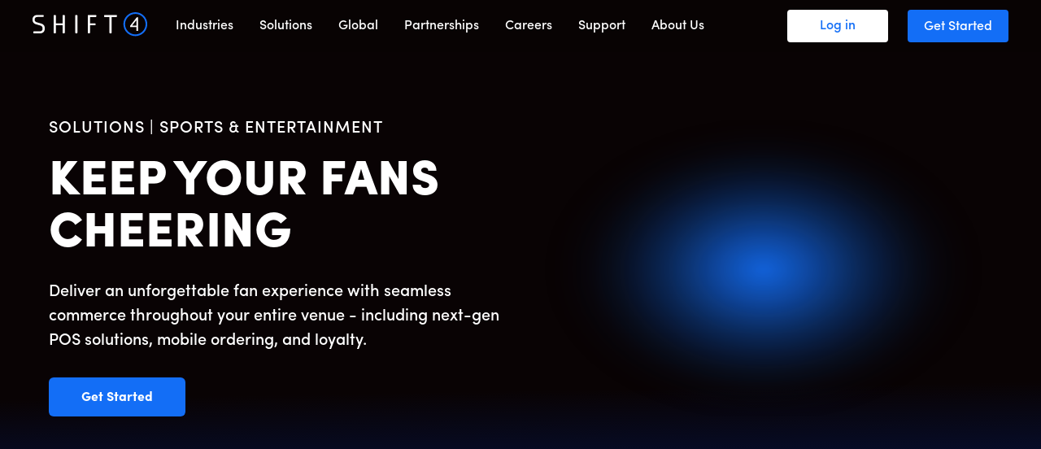

--- FILE ---
content_type: text/html; charset=utf-8
request_url: https://www.venuenext.com/point-of-sale
body_size: 5029
content:
<!DOCTYPE html><!-- Last Published: Wed Apr 13 2022 20:01:08 GMT+0000 (Coordinated Universal Time) --><html data-wf-domain="www.venuenext.com" data-wf-page="60faea06f7534973d2367e84" data-wf-site="5f356e6ecf17a278ece7315d"><head><meta charset="utf-8"/><title>Point of Sale</title><meta content="Point of Sale" property="og:title"/><meta content="Point of Sale" property="twitter:title"/><meta content="width=device-width, initial-scale=1" name="viewport"/><link href="https://assets.website-files.com/5f356e6ecf17a278ece7315d/css/vn-home-page.0edf1b9c1.css" rel="stylesheet" type="text/css"/><script src="https://ajax.googleapis.com/ajax/libs/webfont/1.6.26/webfont.js" type="text/javascript"></script><script type="text/javascript">WebFont.load({  google: {    families: ["Montserrat:100,100italic,200,200italic,300,300italic,400,400italic,500,500italic,600,600italic,700,700italic,800,800italic,900,900italic","Lato:100,100italic,300,300italic,400,400italic,700,700italic,900,900italic","Open Sans:300,300italic,400,400italic,600,600italic,700,700italic,800,800italic","Montserrat Alternates:regular,500,600,700,800,900","Montserrat Subrayada:regular,700"]  }});</script><script src="https://use.typekit.net/dvf7kdd.js" type="text/javascript"></script><script type="text/javascript">try{Typekit.load();}catch(e){}</script><!--[if lt IE 9]><script src="https://cdnjs.cloudflare.com/ajax/libs/html5shiv/3.7.3/html5shiv.min.js" type="text/javascript"></script><![endif]--><script type="text/javascript">!function(o,c){var n=c.documentElement,t=" w-mod-";n.className+=t+"js",("ontouchstart"in o||o.DocumentTouch&&c instanceof DocumentTouch)&&(n.className+=t+"touch")}(window,document);</script><link href="https://assets.website-files.com/5f356e6ecf17a278ece7315d/5f356e6ecf17a21bbfe73173_VN-favicon.svg" rel="shortcut icon" type="image/x-icon"/><link href="https://assets.website-files.com/5f356e6ecf17a278ece7315d/5f356e6ecf17a2f7d7e73175_VN-webclip.svg" rel="apple-touch-icon"/><script>
window.location.replace("https://www.shift4.com/sports-entertainment");
</script></head><body class="body-product"><div data-animation="over-right" class="navbar-bgwhite w-nav" data-easing2="ease" data-easing="ease" data-collapse="medium" data-w-id="0e72130f-2e31-7c94-326d-fd279f7cae09" role="banner" data-duration="200" data-doc-height="1"><div class="container w-container"><a href="/" class="brand-home w-nav-brand"><img src="https://assets.website-files.com/5f356e6ecf17a278ece7315d/60ef5b7a1fd9cdc65a730af3_S4%20Lockup-FFF-Website.png" width="516" style="opacity:0" data-w-id="64f03aa0-23b9-4afe-1e99-285f81df4c59" alt="" class="logo-home"/></a><a href="/" data-w-id="64f03aa0-23b9-4afe-1e99-285f81df4c5b" style="opacity:0" class="nav-link-bgwhite-home w-nav-link">Home</a><div data-hover="true" data-delay="100" class="dropdown w-dropdown"><div data-w-id="64f03aa0-23b9-4afe-1e99-285f81df4c5e" style="opacity:0" class="dropdown-toggle w-dropdown-toggle"><div class="icon-bgwhite w-icon-dropdown-toggle"></div><div class="text-block-bgwhite">Products</div></div><nav class="dropdown-list w-dropdown-list"><div data-w-id="64f03aa0-23b9-4afe-1e99-285f81df4c63" class="div-block-3"><img src="https://assets.website-files.com/5f356e6ecf17a278ece7315d/5f356e6ecf17a2c70de73186_point-of-sale-icon.svg" width="16" alt="" class="image-19"/><a href="/point-of-sale" aria-current="page" class="dropdown-link w-dropdown-link w--current">Point of Sale</a></div><div data-w-id="64f03aa0-23b9-4afe-1e99-285f81df4c67" class="div-block-3"><img src="https://assets.website-files.com/5f356e6ecf17a278ece7315d/5f356e6ecf17a26df2e73185_mobile-wallet-icon.svg" width="18" alt="" class="image-19"/><a href="/mobile-wallet" class="dropdown-link w-dropdown-link">Mobile Wallet</a></div><div data-w-id="64f03aa0-23b9-4afe-1e99-285f81df4c6b" class="div-block-3"><img src="https://assets.website-files.com/5f356e6ecf17a278ece7315d/5f356e6ecf17a2121fe73184_mobile-ordering-icon.svg" width="18" alt="" class="image-19"/><a href="/mobile-ordering" class="dropdown-link w-dropdown-link">Mobile Ordering</a></div></nav></div><div data-hover="true" data-delay="100" class="dropdown-2 w-dropdown"><div data-w-id="4c2f6450-7ec0-f2a7-c77d-20c51196f94a" style="opacity:0" class="dropdown-toggle-copy w-dropdown-toggle"><div class="icon-bgwhite w-icon-dropdown-toggle"></div><div class="text-block-bgwhite">More</div></div><nav class="dropdown-list-copyz w-dropdown-list"><div data-w-id="4c2f6450-7ec0-f2a7-c77d-20c51196f94f" class="div-block-3"><a href="/about-us" class="dropdown-link w-dropdown-link">About Us</a></div><div data-w-id="4c2f6450-7ec0-f2a7-c77d-20c51196f953" class="div-block-3"><a href="/in-the-news" class="dropdown-link w-dropdown-link">In the News</a></div><div data-w-id="4c2f6450-7ec0-f2a7-c77d-20c51196f957" class="div-block-3"><a href="/connect" class="dropdown-link w-dropdown-link">Connect</a></div><div data-w-id="bb870b34-44bb-f159-880e-bc1951923a53" class="div-block-3"><a href="/press-kit" class="dropdown-link w-dropdown-link">Press Kit</a></div></nav></div><div class="menu-button w-nav-button"><div data-w-id="32db6cd2-6db7-ef1c-fe6e-63781bcad7f1" class="nav-button-animated-2 w-nav-button"><div data-w-id="32db6cd2-6db7-ef1c-fe6e-63781bcad7f2" class="top-line-2"></div><div data-w-id="32db6cd2-6db7-ef1c-fe6e-63781bcad7f3" class="middle-line-2"></div><div data-w-id="32db6cd2-6db7-ef1c-fe6e-63781bcad7f4" class="bottom-line-2"></div></div></div><nav role="navigation" class="nav-menu-bgwhite w-nav-menu"><a href="/" data-w-id="bd36ea4e-38fa-2dbf-b3e9-ec9c67b33314" class="nav-link-bgwhite w-nav-link">HOME</a><a href="/point-of-sale" data-w-id="b0ef48c4-3e8d-1532-77ae-05527090ee11" aria-current="page" class="nav-link-bgwhite w-nav-link w--current">POINT OF SALE</a><a href="/mobile-wallet" data-w-id="53693393-10fb-a1ee-be33-0592838c2081" class="nav-link-bgwhite w-nav-link">MOBILE WALLET</a><a href="/mobile-ordering" data-w-id="fca68d68-ece6-928a-a934-31ec88589896" class="nav-link-bgwhite w-nav-link">MOBILE ORDERING</a><a href="/about-us" data-w-id="cbfd932d-4e2a-2405-6bc9-f5223b743281" class="nav-link-bgwhite w-nav-link">ABOUT US</a><a href="/in-the-news" data-w-id="ff7ba1bf-bd69-8875-92c6-2333c70714ec" class="nav-link-bgwhite w-nav-link">IN THE NEWS</a><a href="/connect" data-w-id="27d9ee37-cc7d-976e-be85-0c5295c2471c" class="nav-link-bgwhite w-nav-link">CONNECT</a></nav></div></div><div class="home-hero wf-section"><div class="columns-8 w-row"><div class="column-18 w-col w-col-1 w-col-small-1 w-col-tiny-1"><img src="https://assets.website-files.com/5f356e6ecf17a278ece7315d/5f356e6ecf17a2c70de73186_point-of-sale-icon.svg" loading="lazy" height="" width="35" data-w-id="152cabd5-9cc5-170b-aac3-211eb1f134c8" style="opacity:0" alt="" class="image-27"/></div><div class="column-20 w-clearfix w-col w-col-11 w-col-small-11 w-col-tiny-11"><h1 data-w-id="6f2d9673-8bff-5dc8-24b0-8e5f159283be" style="opacity:0" class="heading---product-pages">POINT OF SALE</h1></div></div><div data-w-id="05dda16f-182e-1e66-43fd-b759ffd4bf4c" style="opacity:0" class="text-block-product">Optimized for high-demand throughput and tolerant of poor network conditions. Easily configure hardware and software to meet the needs of your business, in that moment.<br/><a href="/point-of-sale" aria-current="page" class="link w--current">Learn More</a></div><div class="columns-9 w-row"><div class="column-19 w-col w-col-2 w-col-medium-4 w-col-small-4 w-col-tiny-4"><div data-w-id="79f614ee-e82a-18bf-70b8-3402e458d13b" style="opacity:0" class="subtitle companies">Integration partners:</div></div><div class="column-21 w-col w-col-1 w-col-medium-4 w-col-small-4 w-col-tiny-4"><img src="https://assets.website-files.com/5f356e6ecf17a278ece7315d/5f487f195cee05866b70ebda_ELO.svg" width="32" style="opacity:0" data-w-id="79f614ee-e82a-18bf-70b8-3402e458d13e" alt="" class="logo-2-copy-2"/></div><div class="column-22 w-col w-col-1 w-col-medium-4 w-col-small-4 w-col-tiny-4"><img src="https://assets.website-files.com/5f356e6ecf17a278ece7315d/5f487f257c7629839e935928_freedompay-vector-logo.svg" width="108" style="opacity:0" data-w-id="79f614ee-e82a-18bf-70b8-3402e458d13f" alt="" class="logo-2-copy-copy-copy"/></div><div class="w-col w-col-1 w-col-medium-4 w-col-small-4 w-col-tiny-4"><img src="https://assets.website-files.com/5f356e6ecf17a278ece7315d/5f42ec4f0c005519ecf8316e_shift4-payments-vector-logo.svg" width="79" style="opacity:0" data-w-id="79f614ee-e82a-18bf-70b8-3402e458d140" alt="" class="logo-2-copzy-copy"/></div><div class="w-col w-col-1 w-col-medium-4 w-col-small-4 w-col-tiny-4"><img src="https://assets.website-files.com/5f356e6ecf17a278ece7315d/5f514a7f5559d625a1319464_spreedly.svg" width="68" style="opacity:0" data-w-id="79f614ee-e82a-18bf-70b8-3402e458d141" alt="" class="logo-2-copy-3-copy"/></div><div class="w-col w-col-6 w-col-medium-4 w-col-small-4 w-col-tiny-4"></div></div></div><div class="features-top-snow wf-section"><div class="columns-4---product w-row"><div class="column-7 w-col w-col-5"><h1 data-w-id="8eec3170-e9cf-4f6d-848d-910d4c84ba2e" style="opacity:0" class="heading-2-pos">ONE SOLUTION, MANY MODES</h1><div data-w-id="63f27487-8406-c608-cfe9-6de5b2631ad8" style="opacity:0" class="text-block-6">Configure for quick service, bar/lounge or catering/suites modes. Accept all contactless cards and mobile payments (e.g. Apple Pay, Google Pay). Guests easily redeem Mobile Wallet benefits and rewards towards purchases without additional scanner hardware.<br/></div></div><div class="column-9 w-col w-col-7"><img src="https://assets.website-files.com/5f356e6ecf17a278ece7315d/5f5823b9240e323d8ed0edf6_one-solution.svg" width="434" style="opacity:0" data-w-id="b07d58dc-7f65-9632-7ad6-0eb79c72b7af" alt="" class="image-14"/></div></div></div><div class="features2-copy wf-section"><div class="columns-4---product w-row"><div class="column-7 w-col w-col-6"><h1 data-w-id="023afb1f-ab19-209e-cf50-19161017a74b" style="opacity:0" class="heading-2-pos-copy">SELF-SERVICE KIOSK</h1><div data-w-id="65fb21c3-ab7f-14a0-5f57-63aa7c1f2a65" style="opacity:0" class="text-block-6-copy">Instantly transform from cashier-facing POS to guest-facing kiosk. Easy and intuitive UI that&#x27;s configurable to match your brand.<br/></div><img src="https://assets.website-files.com/5f356e6ecf17a278ece7315d/5f4b281a5695f552050f822d_pos-kiosk.svg" width="272" style="opacity:0" data-w-id="7ed2dbd1-f0fd-7239-1c96-2f0ce942a9d9" alt="" class="image-14-copy-copy"/></div><div class="column-9-copy-copy w-col w-col-6"><h1 data-w-id="82de4e85-8a61-a19a-4e66-f2d96cbaea63" style="opacity:0" class="heading-2-pos">SELF-SERVICE KIOSK</h1><div data-w-id="f3d44dac-ec83-16b5-74d4-2f2b56d1482b" style="opacity:0" class="text-block-6">Instantly transform from cashier-facing POS to guest-facing kiosk. Easy and intuitive UI that&#x27;s configurable to match your brand.<br/></div></div></div></div><div class="features2-smoke wf-section"><div class="columns-4---product w-row"><div class="column-7 w-col w-col-6"><h1 data-w-id="32711467-16a7-2aad-3512-c724a0c48b0d" style="opacity:0" class="heading-2-pos">HANDHELD POS</h1><div data-w-id="32711467-16a7-2aad-3512-c724a0c48b11" style="opacity:0" class="text-block-6">VenueNext&#x27;s mobile and tablet POS form factors are ideal for wait staff, suite attendants, hawking and line busting. EMV, contactless and mobile payments are fully supported.<br/></div></div><div class="column-9 w-col w-col-6"><img src="https://assets.website-files.com/5f356e6ecf17a278ece7315d/5f4b282d9101031e42320dcf_pos-portrait.svg" width="310" style="opacity:0" data-w-id="32711467-16a7-2aad-3512-c724a0c48b15" alt="" class="image-14-copy-copy"/></div></div></div><div class="home-banner---pos wf-section"><div class="columns-2 w-row"><div class="column-3 w-col w-col-9"><h1 data-w-id="f787aab0-2ac7-6f25-ca57-dbbffcc960d3" style="opacity:0" class="heading-8">READY TO GET STARTED?</h1><a href="/connect" data-w-id="f3cb44fa-f77c-15f0-582a-a2bd3c60f21e" style="opacity:0" class="primary-button---blue-offset w-button">Schedule a Demo</a></div><div class="column-4 w-col w-col-3"><a href="https://www.linkedin.com/company/venuenext" target="_blank" class="link-block-6 w-inline-block w-clearfix"><img src="https://assets.website-files.com/5f356e6ecf17a278ece7315d/5f3d8ee6f4f2f312824840ce_linkedin.png" height="23" style="opacity:0" data-w-id="b430f15e-d8f7-ce46-3154-98da9a305dad" alt="" class="image-12"/></a><a href="https://twitter.com/VenueNext" target="_blank" class="link-block-6 w-inline-block w-clearfix"><img src="https://assets.website-files.com/5f356e6ecf17a278ece7315d/5f3d8ee6e34621d690f387ad_twitter.png" height="20" style="opacity:0" data-w-id="f997a4f6-0143-7077-0aa1-ccf6bf3d922b" alt="" class="image-12"/></a><a href="https://www.facebook.com/VenueNext1/" target="_blank" class="link-block-6 w-inline-block w-clearfix"><img src="https://assets.website-files.com/5f356e6ecf17a278ece7315d/5f3d8ee6a352f3f118908fc7_fb.png" height="23" style="opacity:0" data-w-id="7491f274-d981-0c2e-16e5-6e7d3e11b111" alt="" class="image-12"/></a></div></div></div><div class="footer---pos wf-section"><div class="columns-5 w-row"><div class="column-10 w-col w-col-3"><a data-w-id="5f9deb8e-f1f9-85af-4194-05b0befbfdb0" href="/" class="link-noformat w-inline-block"><div class="text-block-15">Home</div></a><a data-w-id="5f9deb8e-f1f9-85af-4194-05b0befbfdb3" href="/point-of-sale" aria-current="page" class="link-noformat w-inline-block w--current"><div class="text-block-15">Point of Sale</div></a><a data-w-id="5f9deb8e-f1f9-85af-4194-05b0befbfdb6" href="/mobile-wallet" class="link-noformat w-inline-block"><div class="text-block-15">Mobile Wallet</div></a><a data-w-id="5f9deb8e-f1f9-85af-4194-05b0befbfdb9" href="/mobile-ordering" class="link-noformat w-inline-block"><div class="text-block-15">Mobile Ordering</div></a><a data-w-id="5f9deb8e-f1f9-85af-4194-05b0befbfdbc" href="/trusted-by-many" class="link-noformat w-inline-block"><div class="text-block-15">Clients</div></a></div><div class="column-11 w-col w-col-3"><a data-w-id="5f9deb8e-f1f9-85af-4194-05b0befbfdc0" href="/about-us" class="link-noformat w-inline-block"><div class="text-block-15">About Us</div></a><a data-w-id="5f9deb8e-f1f9-85af-4194-05b0befbfdc3" href="/in-the-news" class="link-noformat w-inline-block"><div class="text-block-15">In the News</div></a><a data-w-id="5f9deb8e-f1f9-85af-4194-05b0befbfdc6" href="/connect" class="link-noformat w-inline-block"><div class="text-block-15">Connect</div></a><a data-w-id="5f9deb8e-f1f9-85af-4194-05b0befbfdc9" href="/press-kit" class="link-noformat w-inline-block"><div class="text-block-15">Press Kit</div></a><a data-w-id="f4ad8fa7-f172-34bf-41a3-8521002a5145" href="/careers" class="link-noformat w-inline-block"><div class="text-block-15">Careers</div></a></div><div class="w-col w-col-3"></div><div class="w-col w-col-3"></div></div><a href="/privacy-policy" class="text-block-footer-copy-copy">Privacy Policy</a><a href="/ccpa-compliance" class="text-block-footer-copyz">CCPA Compliance</a><div class="div-block-2"><a href="#" class="text-block-footer-copy-copyzz">GDPR Compliance</a><div class="columns-7 w-row"><div class="column-17 w-col w-col-9"><div class="text-block-footer-copy-copyzz">© 2020 VenueNext</div></div><div class="w-col w-col-3"><img src="https://assets.website-files.com/5f356e6ecf17a278ece7315d/5f356e6ecf17a20a33e7318d_VN-White.svg" width="38" alt="" class="image-18"/></div></div><div class="columns-6 w-row"><div class="column-12 w-col w-col-2"><a href="#" class="link-noformat w-inline-block"><div class="text-block-footer">© 2020 VenueNext</div></a></div><div class="column-13 w-col w-col-2"><a data-w-id="cad8ef10-977e-c31e-b6bb-7df5e8cdfd34" href="/privacy-policy" class="link-noformat w-inline-block"><div data-w-id="cad8ef10-977e-c31e-b6bb-7df5e8cdfd35" class="text-block-footer">Privacy Policy</div></a></div><div class="column-14 w-col w-col-2"><a data-w-id="cad8ef10-977e-c31e-b6bb-7df5e8cdfd38" href="/ccpa-compliance" class="link-noformat w-inline-block"><div class="text-block-footer">CCPA Compliance</div></a></div><div class="column-15 w-col w-col-2"><a data-w-id="cad8ef10-977e-c31e-b6bb-7df5e8cdfd3c" href="/gdpr-compliance" class="link-noformat w-inline-block"><div class="text-block-footer">GDPR Compliance</div></a></div><div class="w-col w-col-2"></div><div class="column-16 w-col w-col-2"><a href="#" class="link-noformat w-inline-block"><img src="https://assets.website-files.com/5f356e6ecf17a278ece7315d/5f356e6ecf17a20a33e7318d_VN-White.svg" width="63" alt=""/></a></div></div></div><div class="columns-6 w-row"><div class="column-12 w-col w-col-2"><a href="#" class="link-noformat w-inline-block"><div class="text-block-footer">© 2021 VenueNext</div></a></div><div class="column-13 w-col w-col-2"><a data-w-id="965baf15-873d-77b0-3da2-0e4842aeb843" href="/privacy-policy" class="link-noformat w-inline-block"><div data-w-id="965baf15-873d-77b0-3da2-0e4842aeb844" class="text-block-footer">Privacy Policy</div></a></div><div class="column-14 w-col w-col-2"><a data-w-id="965baf15-873d-77b0-3da2-0e4842aeb847" href="/ccpa-compliance" class="link-noformat w-inline-block"><div class="text-block-footer">CCPA Compliance</div></a></div><div class="column-15 w-col w-col-2"><a data-w-id="965baf15-873d-77b0-3da2-0e4842aeb84b" href="/gdpr-compliance" class="link-noformat w-inline-block"><div class="text-block-footer">GDPR Compliance</div></a></div><div class="w-col w-col-2"></div><div class="column-16 w-col w-col-2"><a data-w-id="6a4bac43-9a18-ccb1-9238-28923a8305ae" href="#" class="link-noformat w-inline-block"><img src="https://assets.website-files.com/5f356e6ecf17a278ece7315d/5f356e6ecf17a20a33e7318d_VN-White.svg" width="63" alt=""/></a></div></div></div><script src="https://d3e54v103j8qbb.cloudfront.net/js/jquery-3.5.1.min.dc5e7f18c8.js?site=5f356e6ecf17a278ece7315d" type="text/javascript" integrity="sha256-9/aliU8dGd2tb6OSsuzixeV4y/faTqgFtohetphbbj0=" crossorigin="anonymous"></script><script src="https://assets.website-files.com/5f356e6ecf17a278ece7315d/js/vn-home-page.3a7b3f197.js" type="text/javascript"></script><!--[if lte IE 9]><script src="//cdnjs.cloudflare.com/ajax/libs/placeholders/3.0.2/placeholders.min.js"></script><![endif]--></body></html>

--- FILE ---
content_type: text/html; charset=utf-8
request_url: https://www.shift4.com/sports-entertainment
body_size: 39471
content:
<!DOCTYPE html><html lang="en-US"><head><meta charSet="utf-8" data-next-head=""/><meta name="viewport" content="width=device-width" data-next-head=""/><title data-next-head="">Sports &amp; Entertainment | Point of Sale &amp; Payment Processing | Shift4</title><meta name="robots" content="index,follow" data-next-head=""/><meta name="googlebot" content="index,follow" data-next-head=""/><meta name="description" content="A feature-rich, end-to-end platform for large event venues — including stadiums, arenas, theaters, and theme parks. Point-of-Sale. Ticketing. Mobile Wallet." data-next-head=""/><meta name="twitter:card" content="summary_large_image" data-next-head=""/><meta name="twitter:site" content="@Shift4" data-next-head=""/><meta name="twitter:creator" content="@Shift4" data-next-head=""/><meta property="og:title" content="Sports &amp; Entertainment | Point of Sale &amp; Payment Processing | Shift4" data-next-head=""/><meta property="og:description" content="A feature-rich, end-to-end platform for large event venues — including stadiums, arenas, theaters, and theme parks. Point-of-Sale. Ticketing. Mobile Wallet." data-next-head=""/><meta property="og:url" content="https://www.shift4.com" data-next-head=""/><meta property="og:type" content="website" data-next-head=""/><meta property="og:image" content="https://www.shift4.com/images/default-og-image2.jpg" data-next-head=""/><meta property="og:locale" content="en_US" data-next-head=""/><meta property="og:site_name" content="Shift4" data-next-head=""/><link rel="preload" href="/images/icons/nav-main-logo.svg" as="image" data-next-head=""/><link href="/fonts/SofiaPro/style.css" rel="stylesheet"/><link rel="preconnect" href="https://fonts.gstatic.com" crossorigin="anonymous"/><link rel="preload" as="style" href="https://fonts.googleapis.com/css2?family=Fira+Code:wght@400;500;600;700&amp;display=swap"/><link rel="stylesheet" href="https://fonts.googleapis.com/css2?family=Fira+Code:wght@400;500;600;700&amp;display=swap"/><link rel="icon" type="image/png" sizes="32x32" href="/favicon-32x32.png"/><link rel="icon" type="image/png" sizes="16x16" href="/favicon-16x16.png"/><link rel="apple-touch-icon" sizes="180x180" href="/apple-touch-icon.png"/><link rel="manifest" href="/site.webmanifest"/><link rel="preload" href="/_next/static/chunks/48f27a545dcdd0a0.css" as="style"/><link rel="stylesheet" href="/_next/static/chunks/48f27a545dcdd0a0.css" data-n-g=""/><link rel="preload" href="/_next/static/chunks/9e4c8a2001e6bbcd.css" as="style"/><link rel="stylesheet" href="/_next/static/chunks/9e4c8a2001e6bbcd.css" data-n-p=""/><link rel="preload" href="/_next/static/chunks/9e31d20932476e36.css" as="style"/><link rel="stylesheet" href="/_next/static/chunks/9e31d20932476e36.css" data-n-p=""/><noscript data-n-css=""></noscript><script src="/_next/static/chunks/d4c17a028106490b.js" defer=""></script><script src="/_next/static/chunks/7edc48ad9dd46d3b.js" defer=""></script><script src="/_next/static/chunks/cf7c75daec783f25.js" defer=""></script><script src="/_next/static/chunks/048525ba8ad5da54.js" defer=""></script><script src="/_next/static/chunks/cc9207be171e2a71.js" defer=""></script><script src="/_next/static/chunks/turbopack-e6e2e9c9e4fcd68a.js" defer=""></script><script src="/_next/static/chunks/dce2ae9de5fd7589.js" defer=""></script><script src="/_next/static/chunks/e31a87e87cb05852.js" defer=""></script><script src="/_next/static/chunks/0963518c8a19d31a.js" defer=""></script><script src="/_next/static/chunks/cdb2af5fe516eea4.js" defer=""></script><script src="/_next/static/chunks/54d60287308cc68a.js" defer=""></script><script src="/_next/static/chunks/15d56ca15e859fae.js" defer=""></script><script src="/_next/static/chunks/6256fde9bce7791a.js" defer=""></script><script src="/_next/static/chunks/345a7931a1d874c3.js" defer=""></script><script src="/_next/static/chunks/c1a44fe351b88ba1.js" defer=""></script><script src="/_next/static/chunks/bedf5a23a2974f49.js" defer=""></script><script src="/_next/static/chunks/ff1f3e048a5565de.js" defer=""></script><script src="/_next/static/chunks/e0a34247257522ab.js" defer=""></script><script src="/_next/static/chunks/turbopack-3847f1a9d47aa30b.js" defer=""></script><script src="/_next/static/eX155waxsWB1QfkA3-b7I/_ssgManifest.js" defer=""></script><script src="/_next/static/eX155waxsWB1QfkA3-b7I/_buildManifest.js" defer=""></script><style data-styled="" data-styled-version="5.3.11">.bNyWDk{z-index:99;display:none;padding:0 24px 0 40px;width:100%;position:fixed;-webkit-align-items:center;-webkit-box-align:center;-ms-flex-align:center;align-items:center;-webkit-box-pack:justify;-webkit-justify-content:space-between;-ms-flex-pack:justify;justify-content:space-between;top:0;left:0;height:64px;-webkit-transition:background-color 200ms linear;transition:background-color 200ms linear;background:transparent;background:#080303;}/*!sc*/
.bNyWDk h1{font-size:24px;font-weight:600;}/*!sc*/
.bNyWDk ul{margin:0;padding:0;display:-webkit-box;display:-webkit-flex;display:-ms-flexbox;display:flex;-webkit-align-items:center;-webkit-box-align:center;-ms-flex-align:center;align-items:center;list-style:none;}/*!sc*/
.bNyWDk ul li{margin:0 24px;color:#fff;}/*!sc*/
@media (max-width:992px){.bNyWDk{display:-webkit-box;display:-webkit-flex;display:-ms-flexbox;display:flex;}}/*!sc*/
data-styled.g3[id="MobileNav__Wrapper-sc-14lvsd5-0"]{content:"bNyWDk,"}/*!sc*/
.jyjSGs{width:100%;display:block;background:#080303;color:#fff;padding:64px 60px;}/*!sc*/
.jyjSGs .phone-number--mobile{display:none;}/*!sc*/
.jyjSGs .content{max-width:1200px;margin:0 auto;}/*!sc*/
.jyjSGs .content .links-grid{display:grid;grid-template-columns:1fr 1fr 1fr 1fr;margin-bottom:32px;grid-gap:32px;}/*!sc*/
@media (max-width:776px){.jyjSGs .content .links-grid{grid-template-columns:1fr 1fr;}}/*!sc*/
.jyjSGs .content .links-grid a{-webkit-text-decoration:none;text-decoration:none;}/*!sc*/
.jyjSGs .content .links-grid > div h5,.jyjSGs .content .links-grid > div .h5{text-transform:uppercase;color:#88969e;font-weight:500;}/*!sc*/
.jyjSGs .content .links-grid > div ul{font-size:14px;list-style:none;margin:0;}/*!sc*/
.jyjSGs .content .links-grid > div ul li{margin:16px 0;font-size:14px;line-height:18px;font-weight:600;cursor:pointer;color:#eee;-webkit-transition:color 200ms linear;transition:color 200ms linear;}/*!sc*/
.jyjSGs .content .links-grid > div ul li:hover{color:#136ef6;}/*!sc*/
.jyjSGs .content .links-grid > div ul li .office-addr{color:#aaa;margin-top:6px;margin-bottom:8px;line-height:22px;font-weight:400;}/*!sc*/
.jyjSGs .content .bottom-bar{margin-top:112px;display:-webkit-box;display:-webkit-flex;display:-ms-flexbox;display:flex;-webkit-align-items:center;-webkit-box-align:center;-ms-flex-align:center;align-items:center;-webkit-box-pack:justify;-webkit-justify-content:space-between;-ms-flex-pack:justify;justify-content:space-between;}/*!sc*/
.jyjSGs .content .bottom-bar .bottom-bar--left{display:-webkit-box;display:-webkit-flex;display:-ms-flexbox;display:flex;-webkit-align-items:center;-webkit-box-align:center;-ms-flex-align:center;align-items:center;}/*!sc*/
.jyjSGs .content .bottom-bar .bottom-bar--left p{font-size:14px;line-height:20px;margin:0;}/*!sc*/
.jyjSGs .content .bottom-bar .bottom-bar--right{width:230px;display:-webkit-box;display:-webkit-flex;display:-ms-flexbox;display:flex;-webkit-box-pack:justify;-webkit-justify-content:space-between;-ms-flex-pack:justify;justify-content:space-between;margin-right:45px;}/*!sc*/
.jyjSGs .content .bottom-bar .bottom-bar--right a{display:block;}/*!sc*/
.jyjSGs .address-details{color:#aaa;line-height:20px;}/*!sc*/
@media (max-width:992px){.jyjSGs{padding:64px 40px;}.jyjSGs .content .bottom-bar{-webkit-flex-direction:column;-ms-flex-direction:column;flex-direction:column;-webkit-align-items:baseline;-webkit-box-align:baseline;-ms-flex-align:baseline;align-items:baseline;}.jyjSGs .content .bottom-bar .bottom-bar--right{margin-top:40px;width:100%;max-width:300px;}}/*!sc*/
@media (max-width:768px){.jyjSGs .content .bottom-bar .bottom-bar--right{margin:40px auto 0;}}/*!sc*/
@media (max-width:480px){.jyjSGs .phone-number--mobile{display:block;}.jyjSGs .phone-number--desktop{display:none;}}/*!sc*/
data-styled.g4[id="DesktopFooter__Wrapper-sc-1etgqvi-0"]{content:"jyjSGs,"}/*!sc*/
.hQYlYF{z-index:99;padding:0 40px;width:100%;position:fixed;display:-webkit-box;display:-webkit-flex;display:-ms-flexbox;display:flex;-webkit-align-items:center;-webkit-box-align:center;-ms-flex-align:center;align-items:center;-webkit-box-pack:justify;-webkit-justify-content:space-between;-ms-flex-pack:justify;justify-content:space-between;top:0;left:0;height:64px;-webkit-transition:background-color 200ms linear;transition:background-color 200ms linear;background:transparent;box-shadow:none;background:#080303;}/*!sc*/
.hQYlYF .nav-left{display:-webkit-box;display:-webkit-flex;display:-ms-flexbox;display:flex;color:#fff;display:-webkit-box;display:-webkit-flex;display:-ms-flexbox;display:flex;-webkit-align-items:center;-webkit-box-align:center;-ms-flex-align:center;align-items:center;}/*!sc*/
.hQYlYF a{-webkit-text-decoration:none;text-decoration:none;}/*!sc*/
.hQYlYF .nav-right .nav-right--ul{margin:0;padding:0;display:-webkit-box;display:-webkit-flex;display:-ms-flexbox;display:flex;-webkit-align-items:center;-webkit-box-align:center;-ms-flex-align:center;align-items:center;list-style:none;}/*!sc*/
.hQYlYF .nav-right .nav-right--ul a{color:#136ef6;-webkit-text-decoration:none;text-decoration:none;}/*!sc*/
.hQYlYF .nav-right .nav-right--ul li{margin:0 0 0 24px;padding:0;cursor:pointer;font-weight:500;font-size:16px;line-height:24px;width:124px;text-align:center;-webkit-transition:background-color 250ms linear;transition:background-color 250ms linear;}/*!sc*/
.hQYlYF .nav-right .nav-right--ul .login{background-color:#ffffff;border-radius:4px;height:40px;display:-webkit-box;display:-webkit-flex;display:-ms-flexbox;display:flex;-webkit-align-items:center;-webkit-box-align:center;-ms-flex-align:center;align-items:center;-webkit-box-pack:center;-webkit-justify-content:center;-ms-flex-pack:center;justify-content:center;padding:0 14px;}/*!sc*/
.hQYlYF .nav-right .nav-right--ul .login:hover{background-color:#d4d4d4;}/*!sc*/
.hQYlYF .nav-right .nav-right--ul .get-started{background-color:#136ef6;border-radius:4px;height:40px;display:-webkit-box;display:-webkit-flex;display:-ms-flexbox;display:flex;-webkit-align-items:center;-webkit-box-align:center;-ms-flex-align:center;align-items:center;-webkit-box-pack:center;-webkit-justify-content:center;-ms-flex-pack:center;justify-content:center;padding:0 14px;}/*!sc*/
.hQYlYF .nav-right .nav-right--ul .get-started:hover{background-color:#1551ac;}/*!sc*/
.hQYlYF .nav-right .nav-right--ul .get-started a{color:#fff;-webkit-text-decoration:none;text-decoration:none;}/*!sc*/
.hQYlYF .nav-right .nav-right--ul .get-started span,.hQYlYF .nav-right .nav-right--ul .login span{-webkit-transform:translateY(1px);-ms-transform:translateY(1px);transform:translateY(1px);}/*!sc*/
@media (max-width:992px){.hQYlYF{display:none;}}/*!sc*/
.hQYlYF .NavigationMenuRoot{position:relative;display:-webkit-box;display:-webkit-flex;display:-ms-flexbox;display:flex;-webkit-box-pack:center;-webkit-justify-content:center;-ms-flex-pack:center;justify-content:center;z-index:1;}/*!sc*/
.hQYlYF .NavigationMenuList{display:-webkit-box;display:-webkit-flex;display:-ms-flexbox;display:flex;-webkit-box-pack:center;-webkit-justify-content:center;-ms-flex-pack:center;justify-content:center;padding:0;list-style:none;margin:0 0 0 16px;}/*!sc*/
.hQYlYF .NavigationMenuTrigger,.hQYlYF .NavigationMenuLink{white-space:nowrap;position:relative;padding:3px 16px 0px;-webkit-transition:border-bottom 200ms linear 0s;transition:border-bottom 200ms linear 0s;cursor:pointer;background:transparent;border:none;display:-webkit-box;display:-webkit-flex;display:-ms-flexbox;display:flex;-webkit-align-items:center;-webkit-box-align:center;-ms-flex-align:center;align-items:center;-webkit-box-pack:justify;-webkit-justify-content:space-between;-ms-flex-pack:justify;justify-content:space-between;gap:2px;-webkit-text-decoration:none;text-decoration:none;}/*!sc*/
.hQYlYF .NavigationMenuTrigger span,.hQYlYF .NavigationMenuLink span{font-weight:500;font-size:16px;line-height:24px;color:#fff;border-bottom:3px solid transparent;}/*!sc*/
.hQYlYF .NavigationMenuTrigger:focus span,.hQYlYF .NavigationMenuLink:focus span{border-bottom:3px solid rgb(19,110,246);}/*!sc*/
.hQYlYF .NavigationMenuTrigger:hover span,.hQYlYF .NavigationMenuLink:hover span{border-bottom:3px solid rgb(19,110,246);}/*!sc*/
.hQYlYF .NavigationMenuContent{position:absolute;top:40px;width:100%;-webkit-animation-duration:250ms;animation-duration:250ms;-webkit-animation-timing-function:ease;animation-timing-function:ease;background:white;background-color:white;border-radius:6px;box-shadow:hsl(206 22% 7% / 35%) 0px 10px 38px -10px,hsl(206 22% 7% / 20%) 0px 10px 20px -15px;height:var(--radix-navigation-menu-viewport-height);}/*!sc*/
.hQYlYF .NavigationMenuContent[data-motion="from-start"]{-webkit-animation-name:enterFromLeft;animation-name:enterFromLeft;}/*!sc*/
.hQYlYF .NavigationMenuContent[data-motion="from-end"]{-webkit-animation-name:enterFromRight;animation-name:enterFromRight;}/*!sc*/
.hQYlYF .NavigationMenuContent[data-motion="to-start"]{-webkit-animation-name:exitToLeft;animation-name:exitToLeft;}/*!sc*/
.hQYlYF .NavigationMenuContent[data-motion="to-end"]{-webkit-animation-name:exitToRight;animation-name:exitToRight;}/*!sc*/
@media only screen and (min-width:600px){.hQYlYF .NavigationMenuContent{width:auto;}}/*!sc*/
@-webkit-keyframes enterFromRight{from{opacity:0;-webkit-transform:translateX(50px);-ms-transform:translateX(50px);transform:translateX(50px);}to{opacity:1;-webkit-transform:translateX(0);-ms-transform:translateX(0);transform:translateX(0);}}/*!sc*/
@keyframes enterFromRight{from{opacity:0;-webkit-transform:translateX(50px);-ms-transform:translateX(50px);transform:translateX(50px);}to{opacity:1;-webkit-transform:translateX(0);-ms-transform:translateX(0);transform:translateX(0);}}/*!sc*/
@-webkit-keyframes enterFromLeft{from{opacity:0;-webkit-transform:translateX(-50px);-ms-transform:translateX(-50px);transform:translateX(-50px);}to{opacity:1;-webkit-transform:translateX(0);-ms-transform:translateX(0);transform:translateX(0);}}/*!sc*/
@keyframes enterFromLeft{from{opacity:0;-webkit-transform:translateX(-50px);-ms-transform:translateX(-50px);transform:translateX(-50px);}to{opacity:1;-webkit-transform:translateX(0);-ms-transform:translateX(0);transform:translateX(0);}}/*!sc*/
@-webkit-keyframes exitToRight{from{opacity:1;-webkit-transform:translateX(0);-ms-transform:translateX(0);transform:translateX(0);}to{opacity:0;-webkit-transform:translateX(50px);-ms-transform:translateX(50px);transform:translateX(50px);}}/*!sc*/
@keyframes exitToRight{from{opacity:1;-webkit-transform:translateX(0);-ms-transform:translateX(0);transform:translateX(0);}to{opacity:0;-webkit-transform:translateX(50px);-ms-transform:translateX(50px);transform:translateX(50px);}}/*!sc*/
@-webkit-keyframes exitToLeft{from{opacity:1;-webkit-transform:translateX(0);-ms-transform:translateX(0);transform:translateX(0);}to{opacity:0;-webkit-transform:translateX(-50px);-ms-transform:translateX(-50px);transform:translateX(-50px);}}/*!sc*/
@keyframes exitToLeft{from{opacity:1;-webkit-transform:translateX(0);-ms-transform:translateX(0);transform:translateX(0);}to{opacity:0;-webkit-transform:translateX(-50px);-ms-transform:translateX(-50px);transform:translateX(-50px);}}/*!sc*/
@-webkit-keyframes scaleIn{from{opacity:0;-webkit-transform:rotateX(-30deg) scale(0.9);-ms-transform:rotateX(-30deg) scale(0.9);transform:rotateX(-30deg) scale(0.9);}to{opacity:1;-webkit-transform:rotateX(0deg) scale(1);-ms-transform:rotateX(0deg) scale(1);transform:rotateX(0deg) scale(1);}}/*!sc*/
@keyframes scaleIn{from{opacity:0;-webkit-transform:rotateX(-30deg) scale(0.9);-ms-transform:rotateX(-30deg) scale(0.9);transform:rotateX(-30deg) scale(0.9);}to{opacity:1;-webkit-transform:rotateX(0deg) scale(1);-ms-transform:rotateX(0deg) scale(1);transform:rotateX(0deg) scale(1);}}/*!sc*/
@-webkit-keyframes scaleOut{from{opacity:1;-webkit-transform:rotateX(0deg) scale(1);-ms-transform:rotateX(0deg) scale(1);transform:rotateX(0deg) scale(1);}to{opacity:0;-webkit-transform:rotateX(-10deg) scale(0.95);-ms-transform:rotateX(-10deg) scale(0.95);transform:rotateX(-10deg) scale(0.95);}}/*!sc*/
@keyframes scaleOut{from{opacity:1;-webkit-transform:rotateX(0deg) scale(1);-ms-transform:rotateX(0deg) scale(1);transform:rotateX(0deg) scale(1);}to{opacity:0;-webkit-transform:rotateX(-10deg) scale(0.95);-ms-transform:rotateX(-10deg) scale(0.95);transform:rotateX(-10deg) scale(0.95);}}/*!sc*/
@-webkit-keyframes fadeIn{from{opacity:0;}to{opacity:1;}}/*!sc*/
@keyframes fadeIn{from{opacity:0;}to{opacity:1;}}/*!sc*/
@-webkit-keyframes fadeOut{from{opacity:1;}to{opacity:0;}}/*!sc*/
@keyframes fadeOut{from{opacity:1;}to{opacity:0;}}/*!sc*/
data-styled.g7[id="DesktopNav__Wrapper-sc-kdx4yz-0"]{content:"hQYlYF,"}/*!sc*/
.hOTNRh .form-row--wrapper{display:-webkit-box;display:-webkit-flex;display:-ms-flexbox;display:flex;-webkit-align-items:flex-end;-webkit-box-align:flex-end;-ms-flex-align:flex-end;align-items:flex-end;width:100%;}/*!sc*/
.hOTNRh .form-row--wrapper > div{-webkit-flex:1;-ms-flex:1;flex:1;margin:12px;}/*!sc*/
.hOTNRh .form-row--wrapper > div:nth-child(1){margin-left:0;}/*!sc*/
.hOTNRh .form-row--wrapper > div:last-child{margin-right:0;}/*!sc*/
@media (max-width:680px){.hOTNRh .form-row--wrapper{-webkit-flex-direction:column;-ms-flex-direction:column;flex-direction:column;}.hOTNRh .form-row--wrapper > div{width:100%;margin:12px 0 !important;}.hOTNRh .form-row--wrapper > div.form-element--empty{display:none;}}/*!sc*/
.hOTNRh .form-element--wrapper .form-element--label{position:relative;display:block;width:100%;color:#222;text-transform:uppercase;font-size:15px;font-weight:600;margin:0 0 8px 0;}/*!sc*/
.hOTNRh .form-element--wrapper .form-element--label span{color:#888;font-size:14px;font-weight:500;margin-left:4px;}/*!sc*/
data-styled.g9[id="FormRow__FormRowContainer-sc-jq7mjj-0"]{content:"hOTNRh,"}/*!sc*/
.gwFgNf .form-element--wrapper{position:relative;}/*!sc*/
.gwFgNf .form-element--wrapper .tooltip-container-desktop{position:relative;margin-left:8px;display:none;}/*!sc*/
@media (min-width:922px){.gwFgNf .form-element--wrapper .tooltip-container-desktop{display:block;}}/*!sc*/
.gwFgNf .form-element--wrapper .tooltip-container-desktop img{width:16px;cursor:pointer;}/*!sc*/
.gwFgNf .form-element--wrapper .tooltip-container-desktop p{position:absolute;top:-8px;-webkit-transform:translateY(-100%);-ms-transform:translateY(-100%);transform:translateY(-100%);width:250px;padding:12px;font-size:14px;background-color:white;border-radius:4px;box-shadow:0px 3px 10px rgba(0,0,0,0.1);}/*!sc*/
.gwFgNf .form-element--wrapper .tooltip-container-mobile{position:relative;margin-left:8px;display:block;}/*!sc*/
@media (min-width:922px){.gwFgNf .form-element--wrapper .tooltip-container-mobile{display:none;}}/*!sc*/
.gwFgNf .form-element--wrapper .tooltip-container-mobile img{width:16px;cursor:pointer;}/*!sc*/
.gwFgNf .form-element--wrapper .tooltip-container-mobile p{position:absolute;top:-8px;-webkit-transform:translateY(-100%);-ms-transform:translateY(-100%);transform:translateY(-100%);width:200px;padding:12px;font-size:14px;background-color:white;border-radius:4px;box-shadow:0px 3px 10px rgba(0,0,0,0.1);}/*!sc*/
.gwFgNf .form-element--wrapper .form-input--input{position:relative;display:block;width:100%;height:56px;padding:10px 12px;border:1px solid #ccc;font-size:16px;-webkit-transition:0.3s ease-in-out;transition:0.3s ease-in-out;}/*!sc*/
.gwFgNf .form-element--wrapper .form-input--input.form-input--textarea{height:auto;}/*!sc*/
.gwFgNf .form-element--wrapper .form-input--input:active,.gwFgNf .form-element--wrapper .form-input--input:focus{border:1px solid #00bfff;outline:none;}/*!sc*/
.gwFgNf .form-element--wrapper.form-element--error .form-input--input{border:1px solid red;}/*!sc*/
.gwFgNf .form-element--wrapper .form-input--file-input{position:absolute;width:100%;height:56px;top:23px;left:0;opacity:0;cursor:pointer;}/*!sc*/
.gwFgNf .form-element--wrapper .form-input--file-list{display:-webkit-box;display:-webkit-flex;display:-ms-flexbox;display:flex;gap:10px;padding:10px 0;-webkit-flex-wrap:wrap;-ms-flex-wrap:wrap;flex-wrap:wrap;}/*!sc*/
.gwFgNf .form-element--wrapper .form-input--file-list .form-input--file-list-item{border:1px solid #ccc;padding:5px 3px 5px 10px;color:#555;display:-webkit-box;display:-webkit-flex;display:-ms-flexbox;display:flex;-webkit-align-items:center;-webkit-box-align:center;-ms-flex-align:center;align-items:center;-webkit-box-pack:justify;-webkit-justify-content:space-between;-ms-flex-pack:justify;justify-content:space-between;gap:0 10px;}/*!sc*/
.gwFgNf .form-element--wrapper .form-input--file-list .form-input--file-list-item img{cursor:pointer;}/*!sc*/
data-styled.g11[id="FormInput__FormInputContainer-sc-1dgc4e4-0"]{content:"gwFgNf,"}/*!sc*/
.hCwonq{background:rgb(19,110,246);padding:17px 16px 15px;color:white;border:1px solid rgb(19,110,246);border-radius:4px;font-weight:600;font-size:18px;cursor:pointer;-webkit-transition:all 250ms linear;transition:all 250ms linear;}/*!sc*/
.hCwonq:hover{-webkit-transform:translateY(-1px);-ms-transform:translateY(-1px);transform:translateY(-1px);}/*!sc*/
.hCwonq span{position:absolute;width:0;height:0;overflow:hidden;}/*!sc*/
.kkEWQL{background:white;padding:17px 16px 15px;color:rgb(19,110,246);border:1px solid white;border-radius:4px;font-weight:600;font-size:18px;cursor:pointer;-webkit-transition:all 250ms linear;transition:all 250ms linear;}/*!sc*/
.kkEWQL:hover{-webkit-transform:translateY(-1px);-ms-transform:translateY(-1px);transform:translateY(-1px);}/*!sc*/
.kkEWQL span{position:absolute;width:0;height:0;overflow:hidden;}/*!sc*/
data-styled.g32[id="Button__Wrapper-sc-gy1nr8-0"]{content:"hCwonq,kkEWQL,"}/*!sc*/
.hWgOHz{visibility:hidden;opacity:60%;-webkit-transition:visibility 700ms ease-out,opacity 700ms ease-out;transition:visibility 700ms ease-out,opacity 700ms ease-out;visibility:visible;opacity:100%;color:#fff;z-index:2;-webkit-flex:1;-ms-flex:1;flex:1;width:100%;display:-webkit-box;display:-webkit-flex;display:-ms-flexbox;display:flex;-webkit-align-items:center;-webkit-box-align:center;-ms-flex-align:center;align-items:center;-webkit-box-pack:center;-webkit-justify-content:center;-ms-flex-pack:center;justify-content:center;padding-right:32px;}/*!sc*/
@media (max-width:992px){.hWgOHz{padding-right:0px;margin-bottom:32px;}}/*!sc*/
.hWgOHz h4,.hWgOHz .h4{font-size:20px;line-height:20px;text-transform:uppercase;margin:0;-webkit-letter-spacing:0.05em;-moz-letter-spacing:0.05em;-ms-letter-spacing:0.05em;letter-spacing:0.05em;font-weight:500;}/*!sc*/
.hWgOHz h1{text-transform:uppercase;word-break:keep-all;font-weight:900;font-size:60px;line-height:64px;margin:24px 0;max-width:632px;}/*!sc*/
@media (max-width:992px){.hWgOHz h1{font-size:42px;line-height:42px;}}/*!sc*/
.hWgOHz p{font-weight:500;font-size:20px;line-height:30px;}/*!sc*/
@media (max-width:1200px){.hWgOHz p{font-size:18px;line-height:24px;}}/*!sc*/
.hWgOHz button{margin-top:30px;border:none;outline:none;padding:2px 24px 0 24px;height:48px;border-radius:6px;min-width:168px;font-size:16px;font-weight:bold;cursor:pointer;}/*!sc*/
data-styled.g33[id="LottieHero__TextContentWrapper-sc-1reaf80-0"]{content:"hWgOHz,"}/*!sc*/
.fVIWkP{padding:0;width:100%;min-height:90vh;background:rgb(9,3,4);background:linear-gradient( 179deg,rgba(9,3,4,1) 0%,rgba(9,3,4,1) 72%,#031754 100% );overflow:hidden;}/*!sc*/
.fVIWkP .content{position:relative;display:-webkit-box;display:-webkit-flex;display:-ms-flexbox;display:flex;-webkit-flex-direction:row;-ms-flex-direction:row;flex-direction:row;padding:148px 60px;width:100%;z-index:2;max-width:1400px;margin:0 auto;}/*!sc*/
@media (max-width:992px){.fVIWkP .content{padding:132px 40px;}}/*!sc*/
@media (max-width:480px){.fVIWkP .content{padding:112px 20px;}}/*!sc*/
@media (max-width:992px){.fVIWkP .content{display:block;}}/*!sc*/
data-styled.g34[id="LottieHero__Wrapper-sc-1reaf80-1"]{content:"fVIWkP,"}/*!sc*/
.gobGOn{-webkit-flex:1;-ms-flex:1;flex:1;position:relative;}/*!sc*/
data-styled.g35[id="LottieHero__LottieWrapper-sc-1reaf80-2"]{content:"gobGOn,"}/*!sc*/
.djLmSX{width:100%;padding:80px 60px;}/*!sc*/
@media (max-width:992px){.djLmSX{padding:80px 40px;}}/*!sc*/
@media (max-width:480px){.djLmSX{padding:80px 20px;}}/*!sc*/
.djLmSX .content{z-index:5;max-width:1080px;margin:0 auto;}/*!sc*/
.djLmSX .content .logos{display:grid;grid-template-columns:repeat(6,1fr);grid-gap:32px;}/*!sc*/
@media (max-width:992px){.djLmSX .content .logos{grid-template-columns:repeat(3,1fr);}}/*!sc*/
.djLmSX .content .logos > div{position:relative;display:-webkit-box;display:-webkit-flex;display:-ms-flexbox;display:flex;-webkit-box-pack:center;-webkit-justify-content:center;-ms-flex-pack:center;justify-content:center;-webkit-align-items:center;-webkit-box-align:center;-ms-flex-align:center;align-items:center;height:96px;}/*!sc*/
.djLmSX .content .logos > div img{position:absolute;display:block;max-width:120px;width:100%;height:auto;}/*!sc*/
.djLmSX .content .logos .logo-item.logo-animating .logo-item-origin{-webkit-animation:fade-out 1.5s ease-out both;-webkit-animation:fade-out 1.5s ease-out both;animation:fade-out 1.5s ease-out both;}/*!sc*/
.djLmSX .content .logos .logo-item.logo-animating .logo-item-new{-webkit-animation:fade-in 1.5s cubic-bezier(0.39,0.575,0.565,1) 1.5s both;-webkit-animation:fade-in 1.5s cubic-bezier(0.39,0.575,0.565,1) 1.5s both;animation:fade-in 1.5s cubic-bezier(0.39,0.575,0.565,1) 1.5s both;}/*!sc*/
@-webkit-keyframes fade-out{.djLmSX 0%{opacity:1;}.djLmSX 100%{opacity:0;}}/*!sc*/
@-webkit-keyframes fade-out{0%{opacity:1;}100%{opacity:0;}}/*!sc*/
@keyframes fade-out{0%{opacity:1;}100%{opacity:0;}}/*!sc*/
@-webkit-keyframes fade-in{.djLmSX 0%{opacity:0;}.djLmSX 100%{opacity:1;}}/*!sc*/
@-webkit-keyframes fade-in{0%{opacity:0;}100%{opacity:1;}}/*!sc*/
@keyframes fade-in{0%{opacity:0;}100%{opacity:1;}}/*!sc*/
data-styled.g36[id="IndustryTrustbar__Wrapper-sc-x52mg8-0"]{content:"djLmSX,"}/*!sc*/
.fUECHZ{padding:56px 12px;color:#fff;}/*!sc*/
.fUECHZ .content{max-width:1200px;margin:0 auto;}/*!sc*/
.fUECHZ .content .heading{max-width:880px;margin:0 auto;}/*!sc*/
.fUECHZ .content .heading h3{font-weight:400;font-size:48px;line-height:52px;-webkit-letter-spacing:6px;-moz-letter-spacing:6px;-ms-letter-spacing:6px;letter-spacing:6px;margin:0 0 8px 0;text-align:center;}/*!sc*/
@media (max-width:576px){.fUECHZ .content .heading h3{font-size:40px;line-height:44px;}}/*!sc*/
.fUECHZ .content .heading .larger-heading{font-size:48px;font-weight:52px;text-align:center;}/*!sc*/
@media (max-width:576px){.fUECHZ .content .heading .larger-heading{font-size:40px;line-height:44px;}}/*!sc*/
.fUECHZ .content .heading h2{font-size:48px;font-weight:52px;text-align:center;}/*!sc*/
@media (max-width:576px){.fUECHZ .content .heading h2{font-size:40px;line-height:44px;}}/*!sc*/
.fUECHZ .content .heading p{font-size:20px;line-height:29px;margin:0 auto;text-align:center;}/*!sc*/
.fUECHZ .content .checklist-grid{max-width:800px;margin:24px auto 0 auto;display:grid;grid-template-columns:1fr 1fr;grid-gap:32px 48px;}/*!sc*/
@media (max-width:640px){.fUECHZ .content .checklist-grid{grid-template-columns:1fr;max-width:360px;}}/*!sc*/
.fUECHZ .content .checklist-grid > div{padding:0px 20px;font-size:18px;}/*!sc*/
.fUECHZ .content button{background:rgb(19,110,246);color:white;border:1px solid rgb(19,110,246);border-radius:4px;font-weight:600;font-size:18px;cursor:pointer;padding:17px 16px 15px;-webkit-transition:all 250ms linear;transition:all 250ms linear;min-width:168px;}/*!sc*/
.fUECHZ .content button:hover{background:rgb(8,61,141);border:1px solid rgb(8,61,141);}/*!sc*/
.fXXkvp{padding:112px 24px;color:#fff;}/*!sc*/
.fXXkvp .content{max-width:1200px;margin:0 auto;}/*!sc*/
.fXXkvp .content .heading{max-width:880px;margin:0 auto;}/*!sc*/
.fXXkvp .content .heading h3{font-weight:400;font-size:48px;line-height:52px;-webkit-letter-spacing:6px;-moz-letter-spacing:6px;-ms-letter-spacing:6px;letter-spacing:6px;margin:0 0 8px 0;text-align:center;}/*!sc*/
@media (max-width:576px){.fXXkvp .content .heading h3{font-size:40px;line-height:44px;}}/*!sc*/
.fXXkvp .content .heading .larger-heading{font-size:48px;font-weight:52px;text-align:center;}/*!sc*/
@media (max-width:576px){.fXXkvp .content .heading .larger-heading{font-size:40px;line-height:44px;}}/*!sc*/
.fXXkvp .content .heading h2{font-size:48px;font-weight:52px;text-align:center;}/*!sc*/
@media (max-width:576px){.fXXkvp .content .heading h2{font-size:40px;line-height:44px;}}/*!sc*/
.fXXkvp .content .heading p{font-size:20px;line-height:29px;margin:0 auto;text-align:center;}/*!sc*/
.fXXkvp .content .checklist-grid{max-width:800px;margin:24px auto 0 auto;display:grid;grid-template-columns:1fr 1fr;grid-gap:32px 48px;}/*!sc*/
@media (max-width:640px){.fXXkvp .content .checklist-grid{grid-template-columns:1fr;max-width:360px;}}/*!sc*/
.fXXkvp .content .checklist-grid > div{padding:0px 20px;font-size:18px;}/*!sc*/
.fXXkvp .content button{background:rgb(19,110,246);color:white;border:1px solid rgb(19,110,246);border-radius:4px;font-weight:600;font-size:18px;cursor:pointer;padding:17px 16px 15px;-webkit-transition:all 250ms linear;transition:all 250ms linear;min-width:168px;}/*!sc*/
.fXXkvp .content button:hover{background:rgb(8,61,141);border:1px solid rgb(8,61,141);}/*!sc*/
data-styled.g37[id="ChecklistGrid__Wrapper-sc-ixj6jp-0"]{content:"fUECHZ,fXXkvp,"}/*!sc*/
.icKVsK{margin:0;width:100%;padding:0 0;background:#fff;display:-webkit-box;display:-webkit-flex;display:-ms-flexbox;display:flex;-webkit-align-items:center;-webkit-box-align:center;-ms-flex-align:center;align-items:center;-webkit-box-pack:center;-webkit-justify-content:center;-ms-flex-pack:center;justify-content:center;}/*!sc*/
.icKVsK .logoblock--text{max-width:776px;margin:0 auto;}/*!sc*/
.icKVsK .logoblock--text h2{text-align:center;font-size:48px;line-height:52px;margin:0;color:#136ef6;}/*!sc*/
@media (max-width:576px){.icKVsK .logoblock--text h2{font-size:40px;line-height:44px;}}/*!sc*/
.icKVsK .logoblock--text p{font-size:18px;text-align:center;margin:24px 0 0 0;}/*!sc*/
.icKVsK .logoblock--logos{display:grid;margin:24px auto 0 auto;grid-template-columns:repeat(4,1fr);grid-gap:16px;width:100%;max-width:1100px;}/*!sc*/
@media (max-width:800px){.icKVsK .logoblock--logos{grid-template-columns:1fr 1fr 1fr;}}/*!sc*/
.icKVsK .logoblock--logos > div{padding:16px;width:100%;display:-webkit-box;display:-webkit-flex;display:-ms-flexbox;display:flex;-webkit-box-pack:center;-webkit-justify-content:center;-ms-flex-pack:center;justify-content:center;-webkit-align-items:center;-webkit-box-align:center;-ms-flex-align:center;align-items:center;}/*!sc*/
.icKVsK .logoblock--logos > div img{display:block;margin:0 auto;width:100%;}/*!sc*/
.gKTOSo{margin:0;width:100%;padding:60px 24px;background:#fff;display:-webkit-box;display:-webkit-flex;display:-ms-flexbox;display:flex;-webkit-align-items:center;-webkit-box-align:center;-ms-flex-align:center;align-items:center;-webkit-box-pack:center;-webkit-justify-content:center;-ms-flex-pack:center;justify-content:center;}/*!sc*/
.gKTOSo .logoblock--text{max-width:776px;margin:0 auto;}/*!sc*/
.gKTOSo .logoblock--text h2{text-align:center;font-size:48px;line-height:52px;margin:0;color:#136ef6;}/*!sc*/
@media (max-width:576px){.gKTOSo .logoblock--text h2{font-size:40px;line-height:44px;}}/*!sc*/
.gKTOSo .logoblock--text p{font-size:18px;text-align:center;margin:24px 0 0 0;}/*!sc*/
.gKTOSo .logoblock--logos{display:grid;margin:24px auto 0 auto;grid-template-columns:repeat(6,1fr);grid-gap:16px;width:100%;max-width:1100px;}/*!sc*/
@media (max-width:800px){.gKTOSo .logoblock--logos{grid-template-columns:1fr 1fr 1fr;}}/*!sc*/
.gKTOSo .logoblock--logos > div{padding:16px;width:100%;display:-webkit-box;display:-webkit-flex;display:-ms-flexbox;display:flex;-webkit-box-pack:center;-webkit-justify-content:center;-ms-flex-pack:center;justify-content:center;-webkit-align-items:center;-webkit-box-align:center;-ms-flex-align:center;align-items:center;}/*!sc*/
.gKTOSo .logoblock--logos > div img{display:block;margin:0 auto;width:100%;}/*!sc*/
data-styled.g38[id="LogoBlock__Wrapper-sc-82svup-0"]{content:"icKVsK,gKTOSo,"}/*!sc*/
.fVwCTK{background:#f6f6f6;padding:112px 24px 124px 24px;}/*!sc*/
@media (max-width:480px){.fVwCTK{padding:48px 20px;}}/*!sc*/
.fVwCTK .content{color:#282828;max-width:1200px;margin:0 auto;width:100%;}/*!sc*/
.fVwCTK .content #spacer{width:88px;height:4px;background:#136ef6;margin:24px auto 32px auto;}/*!sc*/
.fVwCTK .content h2{text-align:center;color:#136ef6;font-size:48px;line-height:60px;margin-bottom:12px;}/*!sc*/
@media (max-width:576px){.fVwCTK .content h2{font-size:40px;line-height:44px;}}/*!sc*/
.fVwCTK p{font-size:20px;line-height:24px;text-align:center;margin:0 auto;max-width:600px;padding-bottom:48px;}/*!sc*/
.fVwCTK .player{display:block;position:relative;margin:0 auto 0 auto;width:100%;}/*!sc*/
.fVwCTK .play-btn{position:absolute;}/*!sc*/
.fVwCTK .thumbnail{width:100%;}/*!sc*/
data-styled.g39[id="VideoSection__Wrapper-sc-1rxng08-0"]{content:"fVwCTK,"}/*!sc*/
.cDpBrV{padding:100px 60px;color:#000;}/*!sc*/
@media (max-width:992px){.cDpBrV{padding:88px 40px;}}/*!sc*/
@media (max-width:480px){.cDpBrV{padding:80px 20px;}}/*!sc*/
.cDpBrV .content{max-width:1280px;margin:0 auto;}/*!sc*/
.cDpBrV .content h2{text-align:center;font-size:39.06px;font-weight:600;margin-bottom:16px;}/*!sc*/
.cDpBrV .content .subheading{max-width:720px;margin:0 auto 58px;font-size:19.2px;line-height:23px;text-align:center;}/*!sc*/
.cDpBrV .video-container{display:grid;grid-template-columns:repeat(3,minmax(0,1fr));gap:64px 40px;}/*!sc*/
@media (max-width:992px){.cDpBrV .video-container{grid-template-columns:repeat(2,minmax(0,1fr));}}/*!sc*/
@media (max-width:760px){.cDpBrV .video-container{grid-template-columns:repeat(1,minmax(0,1fr));gap:40px;}}/*!sc*/
.cDpBrV .thumbnail-container{aspect-ratio:16/9;margin-bottom:18px;border-radius:8px;overflow:hidden;cursor:pointer;position:relative;background-color:black;}/*!sc*/
@media (min-width:992px){.cDpBrV .thumbnail-container:hover .thumbnail{scale:1.1;}}/*!sc*/
.cDpBrV .thumbnail{object-fit:cover;height:100%;width:100%;overflow:hidden;-webkit-transition:0.2s;transition:0.2s;}/*!sc*/
.cDpBrV .play-btn{position:absolute;top:50%;left:50%;-webkit-transform:translate(-50%,-50%);-ms-transform:translate(-50%,-50%);transform:translate(-50%,-50%);width:15%;opacity:0.8;}/*!sc*/
.cDpBrV .logo{max-height:42px;max-width:150px;margin-bottom:12px;}/*!sc*/
.cDpBrV .title{font-size:23.04px;font-weight:500;margin-bottom:17px;}/*!sc*/
@media (max-width:992px){.cDpBrV .title{font-size:19.2px;}}/*!sc*/
.cDpBrV .description{font-size:16px;}/*!sc*/
@media (max-width:992px){.cDpBrV .description{font-size:16px;}}/*!sc*/
data-styled.g84[id="VideoListingSection__Wrapper-sc-64skl-0"]{content:"cDpBrV,"}/*!sc*/
.ccljXv .form-element--wrapper .form-select--select__control{width:100%;height:56px;padding:0 4px;border:1px solid #ccc;font-size:16px;border-radius:0;-webkit-transition:0.3s ease-in-out;transition:0.3s ease-in-out;}/*!sc*/
@-moz-document url-prefix(){.ccljXv .form-element--wrapper .form-select--select__control{max-width:calc(100% - 78px) !important;}}/*!sc*/
.ccljXv .form-element--wrapper .form-select--select__control--is-focused{border:1px solid #00bfff;box-shadow:none;outline:none;}/*!sc*/
.ccljXv .form-element--wrapper .form-select--select__input{color:transparent !important;}/*!sc*/
.ccljXv .form-element--wrapper .form-select--select__menu{color:#222;z-index:10;}/*!sc*/
.ccljXv .form-element--wrapper .form-select--select__option{cursor:pointer;}/*!sc*/
.ccljXv .form-element--wrapper .form-select--select__option:hover{background-color:#eef5ff;}/*!sc*/
.ccljXv .form-element--wrapper .form-select--select__custom-option{cursor:pointer;padding:8px 6px !important;}/*!sc*/
.ccljXv .form-element--wrapper .form-select--select__custom-option:hover{background-color:#eef5ff;}/*!sc*/
.ccljXv .form-element--wrapper .form-select--select__option--is-selected{background-color:#136ef6;}/*!sc*/
.ccljXv .form-element--wrapper .form-select--select__option--is-selected:hover{background-color:#0e5bcc;}/*!sc*/
.ccljXv .form-element--wrapper .form-select--select__value-container{padding:0 8px;margin-top:6px;overflow:visible;z-index:2;position:relative;}/*!sc*/
.ccljXv .form-element--wrapper.form-element--error .form-select--select__control{border:1px solid red;}/*!sc*/
data-styled.g99[id="FormSelect__FormSelectContainer-sc-10geh8g-0"]{content:"ccljXv,"}/*!sc*/
.dIktSa{width:100%;padding:96px 60px;overflow-x:hidden;background-image:url(/images/backgrounds/blue-waves-top-down.svg);background-repeat:no-repeat;background-size:cover;}/*!sc*/
.dIktSa .content{max-width:1200px;margin:0 auto;color:#fff;}/*!sc*/
.dIktSa .content .content--support-link{color:#555;text-align:center;margin-top:40px;}/*!sc*/
.dIktSa .content .content--heading{text-align:center;max-width:800px;margin:0 auto;}/*!sc*/
.dIktSa .content .content--heading h4{text-transform:uppercase;font-size:18px;font-weight:400;}/*!sc*/
.dIktSa .content .content--heading h2{font-size:48px;line-height:52px;margin:32px 0;}/*!sc*/
@media (max-width:560px){.dIktSa .content .content--heading h2{font-size:40px;line-height:44px;}}/*!sc*/
.dIktSa .content .content--heading .form-subhead{font-size:18px;max-width:800px;margin:0 auto;font-weight:600;}/*!sc*/
.dIktSa .content .content--form{background:#fff;border-radius:6px;padding:32px;display:-webkit-box;display:-webkit-flex;display:-ms-flexbox;display:flex;max-width:992px;margin:56px auto 0 auto;}/*!sc*/
@media (max-width:776px){.dIktSa .content .content--form{display:block;}}/*!sc*/
.dIktSa .content .content--form .error{color:#d43232;background:#ffd6d6;border:1px solid #d43232;font-size:15px;padding:12px;border-radius:6px;margin-top:12px;}/*!sc*/
.dIktSa .content .content--form .success{color:#48d432;background:#e1ffdf;border:1px solid #55d432;font-size:15px;padding:12px;border-radius:6px;margin-top:12px;}/*!sc*/
.dIktSa .content .content--form .content--form-text{padding:0;width:0%;}/*!sc*/
@media (max-width:776px){.dIktSa .content .content--form .content--form-text{width:100%;margin-bottom:32px;}}/*!sc*/
.dIktSa .content .content--form .content--form-text h2{color:#136ef6;font-size:40px;}/*!sc*/
.dIktSa .content .content--form .content--form-text p{color:#222;font-size:18px;line-height:24px;font-weight:600;margin-top:24px;}/*!sc*/
.dIktSa .content .content--form .form-checkbox{color:#333;font-size:16px;width:100%;}/*!sc*/
.dIktSa .content .content--form .content--form-form{width:100%;display:block;padding:0 16px;}/*!sc*/
@media (max-width:776px){.dIktSa .content .content--form .content--form-form{width:100%;padding:0;}}/*!sc*/
.dIktSa .content .content--form .content--form-form form{width:100%;display:block;}/*!sc*/
.dIktSa .content .content--form .content--form-form form input[type="submit"]{width:100%;display:block;margin-top:24px;height:48px;background-color:#136ef6;color:#ffffff;border-radius:4px !important;border:none;cursor:pointer;font-size:16px;font-weight:bold;}/*!sc*/
.dIktSa .content .content--form .content--form-form form input[type="submit"]:hover{background-color:#2657a0;}/*!sc*/
.dIktSa .form__privacy{display:-webkit-box;display:-webkit-flex;display:-ms-flexbox;display:flex;-webkit-align-items:center;-webkit-box-align:center;-ms-flex-align:center;align-items:center;max-width:400px;}/*!sc*/
.dIktSa [type="checkbox"]{margin:0;padding:0;background:none;border:none;border-radius:0;outline:none;-webkit-appearance:none;-moz-appearance:none;appearance:none;}/*!sc*/
.dIktSa [type="checkbox"]{position:relative;width:24px;height:24px;cursor:pointer;}/*!sc*/
.dIktSa [type="checkbox"]::before,.dIktSa [type="checkbox"]::after{position:absolute;display:block;content:"";}/*!sc*/
.dIktSa [type="checkbox"]::before{top:0;left:0;width:inherit;height:inherit;border:1px solid #ccc;background:#fff;border-radius:2x;}/*!sc*/
.dIktSa [type="checkbox"]::after{top:6px;left:6px;width:12px;height:6px;border-bottom:3px solid #136ef6;border-left:3px solid #136ef6;-webkit-transform:rotate(-45deg);-ms-transform:rotate(-45deg);transform:rotate(-45deg);-webkit-transition:opacity 0.3s;transition:opacity 0.3s;opacity:0;}/*!sc*/
.dIktSa [type="checkbox"]:checked::after{opacity:1;}/*!sc*/
.dIktSa label{color:#333;font-size:16px;font-weight:500;line-height:24px;margin-top:12px;}/*!sc*/
.dIktSa .checkboxes-container{display:-webkit-box;display:-webkit-flex;display:-ms-flexbox;display:flex;-webkit-align-items:center;-webkit-box-align:center;-ms-flex-align:center;align-items:center;-webkit-box-pack:justify;-webkit-justify-content:space-between;-ms-flex-pack:justify;justify-content:space-between;gap:16px;margin-top:24px;}/*!sc*/
@media (max-width:776px){.dIktSa .checkboxes-container{-webkit-flex-direction:column;-ms-flex-direction:column;flex-direction:column;-webkit-align-items:start;-webkit-box-align:start;-ms-flex-align:start;align-items:start;-webkit-box-pack:start;-webkit-justify-content:start;-ms-flex-pack:start;justify-content:start;}}/*!sc*/
.dIktSa .label-check{margin-left:40px;font-size:12px;line-height:125%;}/*!sc*/
.dIktSa a{color:inherit;}/*!sc*/
.dIktSa a:hover{opacity:0.7;}/*!sc*/
@media (max-width:992px){.dIktSa{padding:88px 40px;}}/*!sc*/
@media (max-width:768px){.dIktSa{padding:80px 20px;}}/*!sc*/
data-styled.g104[id="IndustryContactForm__Wrapper-sc-4qxhbj-0"]{content:"dIktSa,"}/*!sc*/
.bFqEZG{width:100%;padding:112px 24px;color:white;text-align:center;background:linear-gradient(353.89deg,rgb(19,110,246) 5.6%,rgb(40,6,132) 140.33%);}/*!sc*/
.bFqEZG h2{margin:0px auto;font-weight:700;font-size:48px;line-height:52px;max-width:880px;}/*!sc*/
@media (max-width:576px){.bFqEZG h2{font-size:40px;line-height:44px;}}/*!sc*/
.bFqEZG button{margin-top:24px;padding:17px 34px 15px;}/*!sc*/
.bFqEZG p{font-size:18px;line-height:28px;max-width:1100px;margin:24px auto 0 auto;}/*!sc*/
data-styled.g131[id="ConversionPanel__Wrapper-sc-1bzbt2q-0"]{content:"bFqEZG,"}/*!sc*/
.YKWnR{background:#080303;background-image:url("/images/backgrounds/dark-triangle-inverse.svg");background-size:cover;background-position:right;background-repeat:no-repeat;width:100 auto;padding:112px 24px;}/*!sc*/
.YKWnR .content{max-width:1200px;margin:0 auto;}/*!sc*/
.YKWnR .content h2{font-size:48px;line-height:52px;color:#136ef6;text-align:center;max-width:776px;margin:0 auto 40px auto;}/*!sc*/
@media (max-width:992px){.YKWnR .content h2{font-size:40px;line-height:44px;}}/*!sc*/
.YKWnR .content p{max-width:800px;margin:0 auto 48px auto;font-size:20px;line-height:26px;text-align:center;color:#fff;}/*!sc*/
.YKWnR .content .grid{display:-webkit-box;display:-webkit-flex;display:-ms-flexbox;display:flex;-webkit-flex-wrap:wrap;-ms-flex-wrap:wrap;flex-wrap:wrap;-webkit-box-pack:center;-webkit-justify-content:center;-ms-flex-pack:center;justify-content:center;}/*!sc*/
.YKWnR .content .grid .grid-card{color:#fff;width:30%;padding:32px;text-align:center;min-height:144px;}/*!sc*/
.YKWnR .content .grid .grid-card img{width:144px;}/*!sc*/
.YKWnR .content .grid .grid-card h3{font-weight:bold;font-size:24px;margin:16px 0;color:#fff;}/*!sc*/
.YKWnR .content .grid .grid-card p{color:#fff;font-size:16px;line-height:26px;}/*!sc*/
.YKWnR .content .grid .grid-card a{color:#136ef6;}/*!sc*/
.YKWnR .content .grid .grid-card a:visted{color:#136ef6;}/*!sc*/
@media (max-width:992px){.YKWnR .content .grid .grid-card{width:50%;}}/*!sc*/
@media (max-width:560px){.YKWnR .content .grid .grid-card{width:80%;}.YKWnR .content .grid .grid-card img{width:144px;}}/*!sc*/
data-styled.g134[id="IconGrid__Wrapper-sc-1q8dces-0"]{content:"YKWnR,"}/*!sc*/
.dMsPPy{background-color:#fff;width:100%;padding:90px 60px;overflow-x:hidden;}/*!sc*/
.dMsPPy a{color:#136ef6;-webkit-text-decoration:none;text-decoration:none;}/*!sc*/
@media (max-width:992px){.dMsPPy{padding:88px 40px;}}/*!sc*/
@media (max-width:480px){.dMsPPy{padding:80px 20px;}}/*!sc*/
.dMsPPy .content-block--content{color:#222;max-width:992px;margin:0 auto;}/*!sc*/
.dMsPPy .content-block--content .content-block--content-heading{text-align:center;}/*!sc*/
.dMsPPy .content-block--content .content-block--content-heading h2{color:#136ef6;font-weight:700;max-width:800px;font-size:48px;-webkit-letter-spacing:0;-moz-letter-spacing:0;-ms-letter-spacing:0;letter-spacing:0;line-height:52px;text-align:center;margin:0 auto;}/*!sc*/
@media (max-width:560px){.dMsPPy .content-block--content .content-block--content-heading h2{font-size:40px;line-height:44px;}}/*!sc*/
.dMsPPy .content-block--content .content-block--content-heading p{color:#222;margin-top:16px;font-size:20px;line-height:30px;font-weight:500;text-align:center;max-width:880px;margin:24px auto 0 auto;}/*!sc*/
@media (max-width:776px){.dMsPPy .content-block--content .content-block--content-heading p{font-size:20px;line-height:28px;}}/*!sc*/
.dMsPPy .content-block--content .content-block--content-flex{display:-webkit-box;display:-webkit-flex;display:-ms-flexbox;display:flex;-webkit-flex-direction:row;-ms-flex-direction:row;flex-direction:row;gap:40px;}/*!sc*/
@media (max-width:992px){.dMsPPy .content-block--content .content-block--content-flex{-webkit-flex-direction:column-reverse;-ms-flex-direction:column-reverse;flex-direction:column-reverse;}}/*!sc*/
.dMsPPy .content-block--content .content-block--content-flex .content-block--content-text{color:#222;-webkit-align-items:center;-webkit-box-align:center;-ms-flex-align:center;align-items:center;width:100%;display:-webkit-box;display:-webkit-flex;display:-ms-flexbox;display:flex;-webkit-box-pack:center;-webkit-justify-content:center;-ms-flex-pack:center;justify-content:center;font-weight:400;font-size:16px;line-height:24px;-webkit-letter-spacing:0.5px;-moz-letter-spacing:0.5px;-ms-letter-spacing:0.5px;letter-spacing:0.5px;-webkit-flex:2 1 0;-ms-flex:2 1 0;flex:2 1 0;}/*!sc*/
.dMsPPy .content-block--content .content-block--content-flex .content-block--content-text h3,.dMsPPy .content-block--content .content-block--content-flex .content-block--content-text .h3{font-size:36px;line-height:45px;font-weight:700;margin-bottom:16px;}/*!sc*/
@media (max-width:560px){.dMsPPy .content-block--content .content-block--content-flex .content-block--content-text h3,.dMsPPy .content-block--content .content-block--content-flex .content-block--content-text .h3{font-size:34px;line-height:42px;}}/*!sc*/
.dMsPPy .content-block--content .content-block--content-flex .content-block--content-text p{margin-bottom:12px !important;font-size:20px !important;line-height:28px !important;font-weight:300 !important;}/*!sc*/
.dMsPPy .content-block--content .content-block--content-flex .content-block--content-text button{margin-top:16px;margin-bottom:24px;background:rgb(19,110,246);color:white;border:1px solid rgb(19,110,246);border-radius:4px;font-weight:600;font-size:18px;cursor:pointer;padding:17px 16px 15px;-webkit-transition:all 250ms linear;transition:all 250ms linear;min-width:168px;}/*!sc*/
.dMsPPy .content-block--content .content-block--content-flex .content-block--content-text button:hover{background:rgb(8,61,141);border:1px solid rgb(8,61,141);}/*!sc*/
.dMsPPy .content-block--content .content-block--content-flex .content-block--content-text ul{padding:0;margin:28px 0 24px 48px;list-style:none;color:#222;}/*!sc*/
.dMsPPy .content-block--content .content-block--content-flex .content-block--content-text ul li{font-size:18px;font-weight:300;margin-bottom:16px;color:#222;list-style:none !important;}/*!sc*/
.dMsPPy .content-block--content .content-block--content-flex .content-block--content-text ul li:before{position:absolute;content:"";width:6px;height:6px;background:#136ef6;border-radius:50%;-webkit-transform:translate(-20px,7px);-ms-transform:translate(-20px,7px);transform:translate(-20px,7px);}/*!sc*/
@media (max-width:992px){.dMsPPy .content-block--content .content-block--content-flex .content-block--content-text{padding:0;}}/*!sc*/
.dMsPPy .content-block--content .content-block--content-flex .content-block--content-img{width:100%;display:-webkit-box;display:-webkit-flex;display:-ms-flexbox;display:flex;-webkit-align-items:center;-webkit-box-align:center;-ms-flex-align:center;align-items:center;-webkit-box-pack:center;-webkit-justify-content:center;-ms-flex-pack:center;justify-content:center;max-width:608px;margin:0 auto;-webkit-flex:2 1 0;-ms-flex:2 1 0;flex:2 1 0;}/*!sc*/
.dMsPPy .content-block--content .content-block--content-flex .content-block--content-img img{max-width:100%;min-height:50px;max-height:560px;}/*!sc*/
.gNSbZL{background-color:#fff;width:100%;padding:90px 60px;overflow-x:hidden;}/*!sc*/
.gNSbZL a{color:#136ef6;-webkit-text-decoration:none;text-decoration:none;}/*!sc*/
@media (max-width:992px){.gNSbZL{padding:88px 40px;}}/*!sc*/
@media (max-width:480px){.gNSbZL{padding:80px 20px;}}/*!sc*/
.gNSbZL .content-block--content{color:#222;max-width:992px;margin:0 auto;}/*!sc*/
.gNSbZL .content-block--content .content-block--content-heading{text-align:center;}/*!sc*/
.gNSbZL .content-block--content .content-block--content-heading h2{color:#136ef6;font-weight:700;max-width:800px;font-size:48px;-webkit-letter-spacing:0;-moz-letter-spacing:0;-ms-letter-spacing:0;letter-spacing:0;line-height:52px;text-align:center;margin:0 auto;}/*!sc*/
@media (max-width:560px){.gNSbZL .content-block--content .content-block--content-heading h2{font-size:40px;line-height:44px;}}/*!sc*/
.gNSbZL .content-block--content .content-block--content-heading p{color:#222;margin-top:16px;font-size:20px;line-height:30px;font-weight:500;text-align:center;max-width:880px;margin:24px auto 0 auto;}/*!sc*/
@media (max-width:776px){.gNSbZL .content-block--content .content-block--content-heading p{font-size:20px;line-height:28px;}}/*!sc*/
.gNSbZL .content-block--content .content-block--content-flex{display:-webkit-box;display:-webkit-flex;display:-ms-flexbox;display:flex;-webkit-flex-direction:row-reverse;-ms-flex-direction:row-reverse;flex-direction:row-reverse;gap:40px;}/*!sc*/
@media (max-width:992px){.gNSbZL .content-block--content .content-block--content-flex{-webkit-flex-direction:column-reverse;-ms-flex-direction:column-reverse;flex-direction:column-reverse;}}/*!sc*/
.gNSbZL .content-block--content .content-block--content-flex .content-block--content-text{color:#222;-webkit-align-items:center;-webkit-box-align:center;-ms-flex-align:center;align-items:center;width:100%;display:-webkit-box;display:-webkit-flex;display:-ms-flexbox;display:flex;-webkit-box-pack:center;-webkit-justify-content:center;-ms-flex-pack:center;justify-content:center;font-weight:400;font-size:16px;line-height:24px;-webkit-letter-spacing:0.5px;-moz-letter-spacing:0.5px;-ms-letter-spacing:0.5px;letter-spacing:0.5px;-webkit-flex:2 1 0;-ms-flex:2 1 0;flex:2 1 0;}/*!sc*/
.gNSbZL .content-block--content .content-block--content-flex .content-block--content-text h3,.gNSbZL .content-block--content .content-block--content-flex .content-block--content-text .h3{font-size:36px;line-height:45px;font-weight:700;margin-bottom:16px;}/*!sc*/
@media (max-width:560px){.gNSbZL .content-block--content .content-block--content-flex .content-block--content-text h3,.gNSbZL .content-block--content .content-block--content-flex .content-block--content-text .h3{font-size:34px;line-height:42px;}}/*!sc*/
.gNSbZL .content-block--content .content-block--content-flex .content-block--content-text p{margin-bottom:12px !important;font-size:20px !important;line-height:28px !important;font-weight:300 !important;}/*!sc*/
.gNSbZL .content-block--content .content-block--content-flex .content-block--content-text button{margin-top:16px;margin-bottom:24px;background:rgb(19,110,246);color:white;border:1px solid rgb(19,110,246);border-radius:4px;font-weight:600;font-size:18px;cursor:pointer;padding:17px 16px 15px;-webkit-transition:all 250ms linear;transition:all 250ms linear;min-width:168px;}/*!sc*/
.gNSbZL .content-block--content .content-block--content-flex .content-block--content-text button:hover{background:rgb(8,61,141);border:1px solid rgb(8,61,141);}/*!sc*/
.gNSbZL .content-block--content .content-block--content-flex .content-block--content-text ul{padding:0;margin:28px 0 24px 48px;list-style:none;color:#222;}/*!sc*/
.gNSbZL .content-block--content .content-block--content-flex .content-block--content-text ul li{font-size:18px;font-weight:300;margin-bottom:16px;color:#222;list-style:none !important;}/*!sc*/
.gNSbZL .content-block--content .content-block--content-flex .content-block--content-text ul li:before{position:absolute;content:"";width:6px;height:6px;background:#136ef6;border-radius:50%;-webkit-transform:translate(-20px,7px);-ms-transform:translate(-20px,7px);transform:translate(-20px,7px);}/*!sc*/
@media (max-width:992px){.gNSbZL .content-block--content .content-block--content-flex .content-block--content-text{padding:0;}}/*!sc*/
.gNSbZL .content-block--content .content-block--content-flex .content-block--content-img{width:100%;display:-webkit-box;display:-webkit-flex;display:-ms-flexbox;display:flex;-webkit-align-items:center;-webkit-box-align:center;-ms-flex-align:center;align-items:center;-webkit-box-pack:center;-webkit-justify-content:center;-ms-flex-pack:center;justify-content:center;max-width:608px;margin:0 auto;-webkit-flex:2 1 0;-ms-flex:2 1 0;flex:2 1 0;}/*!sc*/
.gNSbZL .content-block--content .content-block--content-flex .content-block--content-img img{max-width:100%;min-height:50px;max-height:560px;}/*!sc*/
data-styled.g135[id="ContentBlock__Wrapper-sc-1qe1668-0"]{content:"dMsPPy,gNSbZL,"}/*!sc*/
</style></head><body><noscript><iframe src="https://www.googletagmanager.com/ns.html?id=GTM-T2HR486" height="0" width="0" style="display: none; visibility: hidden;" /></noscript><div id="__next"><div style="margin:0;padding:0;box-sizing:border-box;width:100%"><div><div class="DesktopNav__Wrapper-sc-kdx4yz-0 hQYlYF"><div class="nav-left"><div style="cursor:pointer"><a href="/"><img alt="Shift4 Logo" width="144" height="30" decoding="async" data-nimg="1" style="color:transparent" src="/images/icons/nav-main-logo.svg"/></a></div><div><nav aria-label="Main" data-orientation="horizontal" dir="ltr" class="NavigationMenuRoot"><div style="position:relative"><ul data-orientation="horizontal" class="NavigationMenuList" dir="ltr"><li><button id="radix-:R2b66:-trigger-radix-:Reb66:" data-state="closed" aria-expanded="false" aria-controls="radix-:R2b66:-content-radix-:Reb66:" class="NavigationMenuTrigger" data-radix-collection-item=""><span>Industries</span></button></li><li><button id="radix-:R2b66:-trigger-radix-:Rmb66:" data-state="closed" aria-expanded="false" aria-controls="radix-:R2b66:-content-radix-:Rmb66:" class="NavigationMenuTrigger" data-radix-collection-item=""><span>Solutions</span></button></li><li><button id="radix-:R2b66:-trigger-radix-:Rub66:" data-state="closed" aria-expanded="false" aria-controls="radix-:R2b66:-content-radix-:Rub66:" class="NavigationMenuTrigger" data-radix-collection-item=""><span>Global</span></button></li><li><button id="radix-:R2b66:-trigger-radix-:R16b66:" data-state="closed" aria-expanded="false" aria-controls="radix-:R2b66:-content-radix-:R16b66:" class="NavigationMenuTrigger" data-radix-collection-item=""><span>Partnerships</span></button></li><li><a class="NavigationMenuLink" href="/careers" data-radix-collection-item=""><span>Careers</span></a></li><li><button id="radix-:R2b66:-trigger-radix-:R1mb66:" data-state="closed" aria-expanded="false" aria-controls="radix-:R2b66:-content-radix-:R1mb66:" class="NavigationMenuTrigger" data-radix-collection-item=""><span>Support</span></button></li><li><button id="radix-:R2b66:-trigger-radix-:R1ub66:" data-state="closed" aria-expanded="false" aria-controls="radix-:R2b66:-content-radix-:R1ub66:" class="NavigationMenuTrigger" data-radix-collection-item=""><span>About Us</span></button></li></ul></div></nav></div></div><div class="nav-right"><ul class="nav-right--ul"><a href="https://lh.shift4.com/sign-in" target="__blank" rel="noopener noreferrer"><li class="login">Log in</li></a><a href="/get-started"><li class="get-started"><span style="color:#FFF">Get Started</span></li></a></ul></div></div><div class="MobileNav__Wrapper-sc-14lvsd5-0 bNyWDk"><div style="cursor:pointer;z-index:3"><a href="/"><img alt="Shift4 Logo" width="144" height="30" decoding="async" data-nimg="1" style="color:transparent" src="/images/icons/nav-main-logo.svg"/></a></div><div><div class="hamburger-react" aria-expanded="false" role="button" style="cursor:pointer;height:48px;position:relative;transition:0.4s cubic-bezier(0, 0, 0, 1);user-select:none;width:48px;outline:none;transform:none" tabindex="0"><div style="background:#fff;height:2px;left:12px;position:absolute;width:24px;top:16px;transition:0.4s cubic-bezier(0, 0, 0, 1);transform:none"></div><div style="background:#fff;height:2px;left:12px;position:absolute;width:24px;top:23px;transition:0.4s cubic-bezier(0, 0, 0, 1);transform:none"></div><div style="background:#fff;height:2px;left:12px;position:absolute;width:24px;top:30px;transition:0.4s cubic-bezier(0, 0, 0, 1);transform:none"></div></div></div></div></div><div id="" class="LottieHero__Wrapper-sc-1reaf80-1 fVIWkP"><div class="content"><div class="LottieHero__TextContentWrapper-sc-1reaf80-0 hWgOHz"><div><p class="h4">SOLUTIONS | SPORTS &amp; ENTERTAINMENT</p><h1>KEEP YOUR FANS CHEERING</h1><p>Deliver an unforgettable fan experience with seamless commerce throughout your entire venue - including next-gen POS solutions, mobile ordering, and loyalty.</p><a href="/sports-entertainment#contact"><button class="Button__Wrapper-sc-gy1nr8-0 hCwonq undefined">Get Started<span>/sports-entertainment#contact</span></button></a></div></div><div class="LottieHero__LottieWrapper-sc-1reaf80-2 gobGOn"><div style="z-index:3;position:relative"></div><div style="position:absolute;top:0;left:0;width:100%;height:100%;background-image:url(/_next/static/media/blue-orb-gradient.5355e0da.png);background-size:cover;background-position:center;background-repeat:no-repeat;z-index:1"></div></div></div></div><div id="" class="IndustryTrustbar__Wrapper-sc-x52mg8-0 djLmSX"><div class="content"><div class="logos"><div class="logo-item "><img class="logo-item-origin" src="https://cdn.sanity.io/images/bx0g0zqk/production/7eb7a54f3c2bbc8a9fdcac0ae8e89b6eb1c3111a-94x94.svg" alt="logo"/></div><div class="logo-item "><img class="logo-item-origin" src="https://cdn.sanity.io/images/bx0g0zqk/production/80df5584c30c9334b8588426c7d96305af63bbad-94x94.svg" alt="logo"/></div><div class="logo-item "><img class="logo-item-origin" src="https://cdn.sanity.io/images/bx0g0zqk/production/e91e562aa329165bd15ce2549cbd551b2f26679b-990x299.png" alt="logo"/></div><div class="logo-item "><img class="logo-item-origin" src="https://cdn.sanity.io/images/bx0g0zqk/production/d061d2b4e3f9c4a496f819981b05dc35c3ef4702-94x94.svg" alt="logo"/></div><div class="logo-item "><img class="logo-item-origin" src="https://cdn.sanity.io/images/bx0g0zqk/production/dbcc9b690149cac58f4653f0e3a7ad962c9271ec-128x134.svg" alt="logo"/></div><div class="logo-item "><img class="logo-item-origin" src="https://cdn.sanity.io/images/bx0g0zqk/production/4d87fcbd19fc6c2214c57fcb50911685900a3d51-236x179.svg" alt="logo"/></div></div></div></div><div style="background-color:#FFF" id="" class="ChecklistGrid__Wrapper-sc-ixj6jp-0 fUECHZ"><div class="content"><div class="heading"><h2 style="color:#136ef6;text-align:center;padding-bottom:16px">Meet Your New MVP</h2><p style="color:#181818">With SkyTab Venue you can deliver first-class experiences at every event.</p><div style="display:flex;justify-content:center;margin-top:20px"><img src="https://cdn.sanity.io/images/bx0g0zqk/production/800ce3a9490e836ed50945cbab0b7df0b81010f2-2400x2000.png" alt="image" style="width:100%;max-width:600px;margin:0 auto"/></div></div><div class="checklist-grid"><div style="display:flex"><img style="height:27px;line-height:27px;display:flex;padding-right:10px;align-items:flexStart;justify-content:center" src="/images/icons/blue-check.svg" alt="checkmark icon"/><div style="align-self:flex-start;line-height:28px;color:#181818">Streamlined concessions</div></div><div style="display:flex"><img style="height:27px;line-height:27px;display:flex;padding-right:10px;align-items:flexStart;justify-content:center" src="/images/icons/blue-check.svg" alt="checkmark icon"/><div style="align-self:flex-start;line-height:28px;color:#181818">Mobile ordering and payments</div></div><div style="display:flex"><img style="height:27px;line-height:27px;display:flex;padding-right:10px;align-items:flexStart;justify-content:center" src="/images/icons/blue-check.svg" alt="checkmark icon"/><div style="align-self:flex-start;line-height:28px;color:#181818">QR code ordering and payments</div></div><div style="display:flex"><img style="height:27px;line-height:27px;display:flex;padding-right:10px;align-items:flexStart;justify-content:center" src="/images/icons/blue-check.svg" alt="checkmark icon"/><div style="align-self:flex-start;line-height:28px;color:#181818">Self-service kiosks</div></div><div style="display:flex"><img style="height:27px;line-height:27px;display:flex;padding-right:10px;align-items:flexStart;justify-content:center" src="/images/icons/blue-check.svg" alt="checkmark icon"/><div style="align-self:flex-start;line-height:28px;color:#181818">Reporting and analytics</div></div><div style="display:flex"><img style="height:27px;line-height:27px;display:flex;padding-right:10px;align-items:flexStart;justify-content:center" src="/images/icons/blue-check.svg" alt="checkmark icon"/><div style="align-self:flex-start;line-height:28px;color:#181818">Express pickup</div></div></div><div style="margin-top:48px;display:flex;justify-content:center"><a href="https://www.skytab.com/restaurant-types/venue" target="_blank" rel="noreferrer"><button class="Button__Wrapper-sc-gy1nr8-0 hCwonq undefined">Explore SkyTab Venue<span>https://www.skytab.com/restaurant-types/venue</span></button></a></div></div></div><div id="" class="VideoSection__Wrapper-sc-1rxng08-0 fVwCTK"><div class="content"><h2 style="color:#136ef6">Transform Your Operations <br />with SkyTab Venue</h2><p>The preferred choice of industry leaders, we deliver the ultimate end-to-end solution to unify your venue's revenue streams.</p><div style="margin:0 auto;max-width:1200px"><div class="player"></div></div></div></div><div id="" class="ContentBlock__Wrapper-sc-1qe1668-0 dMsPPy"><div class="content-block--content"><div style="opacity:0;transform:translateY(50%)"><div class="content-block--content-heading" style="margin-bottom:96px"><h2 style="color:#136ef6">Connect Commerce <br />Across Your Venue</h2><p>As the leading venue commerce solution, we deliver the most comprehensive end-to-end solution to connect all your revenue streams across your entire venue.</p></div></div><div class="content-block--content-flex"><div class="content-block--content-text"><div style="opacity:0;transform:none"><div><h2 class="h3" style="text-align:start">Concessions</h2><p style="padding-top:8px;padding-bottom:8px">A slam dunk for everything F&amp;B. From traditional point-of-sale and kiosk ordering to mobile and contactless solutions, we’ve got you covered from front-of-house to back-of-house so fans don’t miss a minute of the action.</p></div></div></div><div class="content-block--content-img"><div style="opacity:0;transform:translateX(100%)"><img src="https://cdn.sanity.io/images/bx0g0zqk/production/52326cbbe8d2a2efc6b44de6418ca493b951169f-872x576.webp" alt="QR code payment at a concession stand" loading="lazy"/></div></div></div></div></div><div id="" class="ContentBlock__Wrapper-sc-1qe1668-0 gNSbZL"><div class="content-block--content"><div style="opacity:0;transform:translateY(50%)"><div class="content-block--content-heading" style="margin-bottom:0"></div></div><div class="content-block--content-flex"><div class="content-block--content-text"><div style="opacity:0;transform:none"><div><h2 class="h3" style="text-align:start">Retail</h2><p style="padding-top:8px;padding-bottom:8px">Whether you have an existing retail solution or looking for something new, we integrate with dozens of software providers to help you reimagine retail.</p></div></div></div><div class="content-block--content-img"><div style="opacity:0;transform:translateX(-100%)"><img src="https://cdn.sanity.io/images/bx0g0zqk/production/9bf48918833dc5f01e9c4e6d30e94b2582520942-872x576.webp" alt="woman shopping at retail store at event venue" loading="lazy"/></div></div></div></div></div><div id="" class="ContentBlock__Wrapper-sc-1qe1668-0 dMsPPy"><div class="content-block--content"><div style="opacity:0;transform:translateY(50%)"><div class="content-block--content-heading" style="margin-bottom:0"></div></div><div class="content-block--content-flex"><div class="content-block--content-text"><div style="opacity:0;transform:none"><div><h2 class="h3" style="text-align:start">Parking</h2><p style="padding-top:8px;padding-bottom:8px">Avoid traffic jams in the parking lot. Keep traffic moving upon arrival and reduce friction in your parking lots by accepting all payment types with a mobile POS.</p></div></div></div><div class="content-block--content-img"><div style="opacity:0;transform:translateX(100%)"><img src="https://cdn.sanity.io/images/bx0g0zqk/production/e6185594d36ad30bc530b6119146591d609b1ded-872x576.webp" alt="couple leaving parking lot after paying at event" loading="lazy"/></div></div></div></div></div><div id="" class="ContentBlock__Wrapper-sc-1qe1668-0 gNSbZL"><div class="content-block--content"><div style="opacity:0;transform:translateY(50%)"><div class="content-block--content-heading" style="margin-bottom:0"></div></div><div class="content-block--content-flex"><div class="content-block--content-text"><div style="opacity:0;transform:none"><div><h2 class="h3" style="text-align:start">Ticketing</h2><p style="padding-top:8px;padding-bottom:8px">Deliver a seamless fan experience from the start. Our integrations with the top ticketing platforms give you a complete end-to-end solution so you can focus on the event, and fans can focus on making memories.</p></div></div></div><div class="content-block--content-img"><div style="opacity:0;transform:translateX(-100%)"><img src="https://cdn.sanity.io/images/bx0g0zqk/production/b2ca7cf2ea85ded552c149877e026202b5d01697-872x576.webp" alt="person showing a mobile ticket on a cell phone" loading="lazy"/></div></div></div></div></div><div id="" class="LogoBlock__Wrapper-sc-82svup-0 icKVsK"><div style="width:100%;margin:0 auto"><div class="logoblock--logos"><div><img src="https://cdn.sanity.io/images/bx0g0zqk/production/331b74c74be1af9652a9f1cfc3406a18f14a7c58-188x188.svg" alt="Ticketmaster logo" loading="lazy"/></div><div><img src="https://cdn.sanity.io/images/bx0g0zqk/production/3b5317c417cbf0f96aa002df651e65b940f88d95-188x188.svg" alt="Vivaticket logo" loading="lazy"/></div><div><img src="https://cdn.sanity.io/images/bx0g0zqk/production/533ab47cd5fcd6bf14f20abd163e467b7f5300fc-188x188.webp" alt="Seat Geek logo" loading="lazy"/></div><div><img src="https://cdn.sanity.io/images/bx0g0zqk/production/b4e3b5b9a4cee00a631db73891ca1f185a0c793f-188x188.webp" alt="Paciolan logo" loading="lazy"/></div></div></div></div><div id="" class="VideoListingSection__Wrapper-sc-64skl-0 cDpBrV"><div class="content"><h2>Teaming Up for Unforgettable Match Days</h2><p class="subheading">See how MLS teams are leveraging Shift4’s technology to transform stadium operations and empower world-class guest experiences.</p><div class="video-container"><div><div class="thumbnail-container"><img src="https://cdn.sanity.io/images/bx0g0zqk/production/c5d2075f18c1e90a06591ca6cafa6f56f252bcde-1280x720.png" alt="Los Angeles Football Club logo" class="thumbnail"/><img class="play-btn" src="/images/icons/play-hover.svg" alt="Play button"/></div><p class="title">Shift4 + LAFC</p><p class="description">Discover how Shift4 is powering the future of sports and entertainment with Los Angeles Football Club to deliver unforgettable guest experiences at BMO Stadium.</p></div><div><div class="thumbnail-container"><img src="https://cdn.sanity.io/images/bx0g0zqk/production/57ee26391a12ccb4a72c8d67d560ba3d2b459359-1280x720.png" alt="DC United MLS logo" class="thumbnail"/><img class="play-btn" src="/images/icons/play-hover.svg" alt="Play button"/></div><p class="title">Shift4 + DC United</p><p class="description">See how DC United is leveraging Shift4 technology and real-time data to personalize offers, streamline operations, and improve their bottom line.</p></div><div><div class="thumbnail-container"><img src="https://cdn.sanity.io/images/bx0g0zqk/production/449cf371b7dcd75ecbe861355a82040e8c66c7e5-1280x720.png" alt="Austin Football Club MLS logo" class="thumbnail"/><img class="play-btn" src="/images/icons/play-hover.svg" alt="Play button"/></div><p class="title">Shift4 + Austin FC</p><p class="description">At Q2 Stadium, every moment matters — on and off the pitch. That’s why Austin FC relies on Shift4 to power payments and keep fans focused on the match, not the lines.</p></div></div></div></div><div id="" class="ConversionPanel__Wrapper-sc-1bzbt2q-0 bFqEZG"><div style="opacity:0;transform:none"><div><h2>Want to Learn More?</h2><a href="/sports-entertainment#contact"><button class="Button__Wrapper-sc-gy1nr8-0 kkEWQL undefined">Let&#x27;s Chat<span>/sports-entertainment#contact</span></button></a></div></div></div><div id="" class="LogoBlock__Wrapper-sc-82svup-0 gKTOSo"><div style="width:100%;margin:0 auto"><div class="logoblock--text"><h2>Your Payments Powerhouse</h2><p style="padding-top:8px;padding-bottom:8px">Proudly empowering payments and customer experiences at over 50% of major league venues and NCAA arenas.</p></div><div class="logoblock--logos"><div><img src="https://cdn.sanity.io/images/bx0g0zqk/production/d01a34071d5e2ff485826027e6afbf15f085513e-500x465.webp" alt="Washington Nationals logo" loading="lazy"/></div><div><img src="https://cdn.sanity.io/images/bx0g0zqk/production/0baaa18a134d2826a6689c8e0026236e5e6a2431-2028x374.webp" alt="Wells Fargo Center" loading="lazy"/></div><div><img src="https://cdn.sanity.io/images/bx0g0zqk/production/6ae3fabb01d512ec6341c792f92957724e777f00-1261x573.webp" alt="Utah Jazz logo" loading="lazy"/></div><div><img src="https://cdn.sanity.io/images/bx0g0zqk/production/2c8c8ab103cc827eb4572ec855190b398365365e-600x136.webp" alt="United Center logo" loading="lazy"/></div><div><img src="https://cdn.sanity.io/images/bx0g0zqk/production/f11a73226d070003fe4afaa2a34e64b412704d18-400x339.webp" alt="Toyota Center logo" loading="lazy"/></div><div><img src="https://cdn.sanity.io/images/bx0g0zqk/production/a8397266f6604b241376b9ac31bdd28dc06aa7d7-400x307.webp" alt="T Mobile Arena logo" loading="lazy"/></div><div><img src="https://cdn.sanity.io/images/bx0g0zqk/production/539811cc890643d0e8a130b64f8667ec86459a42-1280x908.webp" alt="Tennessee Titans logo" loading="lazy"/></div><div><img src="https://cdn.sanity.io/images/bx0g0zqk/production/b7da2e04f4a1d993117149211ead321fccd7752b-400x406.webp" alt="Tampa Bay Rays logo" loading="lazy"/></div><div><img src="https://cdn.sanity.io/images/bx0g0zqk/production/21e40c7f0ab93b57236d3f1a1146cfed20c623de-600x320.webp" alt="San Francisco Giants logo" loading="lazy"/></div><div><img src="https://cdn.sanity.io/images/bx0g0zqk/production/3a19d2022331e64e0706ab9d1d1c758dbf7b2242-460x272.webp" alt="San Francisco 49ers logo" loading="lazy"/></div><div><img src="https://cdn.sanity.io/images/bx0g0zqk/production/23c41dbebc09a585a51308379d9af59c81991c52-500x494.webp" alt="Portland Timbers logo" loading="lazy"/></div><div><img src="https://cdn.sanity.io/images/bx0g0zqk/production/00927ef45792154d7d9baed4684d5b159939c6fb-1162x854.webp" alt="Orlando Magic logo" loading="lazy"/></div><div><img src="https://cdn.sanity.io/images/bx0g0zqk/production/a3be37ece8601bd2975b75216494a61936b8f6f4-451x421.webp" alt="Ohio State logo" loading="lazy"/></div><div><img src="https://cdn.sanity.io/images/bx0g0zqk/production/44f77a6e9bced692b803569fe04b9801ce02f1ae-434x405.webp" alt="Notre Dame logo" loading="lazy"/></div><div><img src="https://cdn.sanity.io/images/bx0g0zqk/production/b1d269154948800a88958bd329d615e203260c87-547x154.webp" alt="Nissan Stadium logo" loading="lazy"/></div><div><img src="https://cdn.sanity.io/images/bx0g0zqk/production/7d7cd5d6176a2ee3e6ea67a55f7b50c9b2ed9665-804x478.webp" alt="LAFC logo" loading="lazy"/></div><div><img src="https://cdn.sanity.io/images/bx0g0zqk/production/59ed33a1885b49120d16c4c1234ed4408e94a35b-733x531.webp" alt="Houston Texans logo" loading="lazy"/></div><div><img src="https://cdn.sanity.io/images/bx0g0zqk/production/6fae91b5a70a9c3c6d958c8029573b4ed8f32c32-2175x696.webp" alt="Crypto.com Arena logo" loading="lazy"/></div><div><img src="https://cdn.sanity.io/images/bx0g0zqk/production/ed5edc07063ad2a296a83ed099614ee9e54070c4-557x668.webp" alt="Austin FC logo" loading="lazy"/></div><div><img src="https://cdn.sanity.io/images/bx0g0zqk/production/16ba0e5212b0b9d1338af2005041fc3e072b5d75-302x302.webp" alt="Alabama Crimson Tide logo" loading="lazy"/></div><div><img src="https://cdn.sanity.io/images/bx0g0zqk/production/2400f9c9c7734bd8b4261ddc99e83d74fedc2104-500x500.svg" alt="San Diego Padres" loading="lazy"/></div><div><img src="https://cdn.sanity.io/images/bx0g0zqk/production/35133b263b8e845010b0ba4a43693a60952098c3-128x134.svg" alt="Florida Panthers" loading="lazy"/></div><div><img src="https://cdn.sanity.io/images/bx0g0zqk/production/0f319458332a034249a6c1e6c915f02650dfd4a3-1000x1124.png" alt="New York Yankees" loading="lazy"/></div><div><img src="https://cdn.sanity.io/images/bx0g0zqk/production/7e2d5229d6279c8b1cf410f33de4e1852fd6e8da-379x263.png" loading="lazy"/></div></div></div></div><div id="" class="VideoSection__Wrapper-sc-1rxng08-0 fVwCTK"><div class="content"><h2 style="color:#136ef6">Shift4 + Allegiant Stadium</h2><p>See how Shift4 is helping Allegiant Stadium simplify operations and deliver a first-class fan experience at their world-class venue.</p><div style="margin:0 auto;max-width:1200px"><div class="player"></div></div></div></div><div style="background-color:#FFF" id="" class="ChecklistGrid__Wrapper-sc-ixj6jp-0 fXXkvp"><div class="content"><div class="heading"><h2 style="color:#136ef6;text-align:center;padding-bottom:16px">Monetize Unique Fan Experiences</h2><p style="color:#181818">Shift4 can help you create an experience marketplace to generate new revenue streams.</p><div style="display:flex;justify-content:center;margin-top:20px"></div></div><div class="checklist-grid"><div style="display:flex"><img style="height:27px;line-height:27px;display:flex;padding-right:10px;align-items:flexStart;justify-content:center" src="/images/icons/blue-check.svg" alt="checkmark icon"/><div style="align-self:flex-start;line-height:28px;color:#181818">Early entry</div></div><div style="display:flex"><img style="height:27px;line-height:27px;display:flex;padding-right:10px;align-items:flexStart;justify-content:center" src="/images/icons/blue-check.svg" alt="checkmark icon"/><div style="align-self:flex-start;line-height:28px;color:#181818">Access to VIP areas</div></div><div style="display:flex"><img style="height:27px;line-height:27px;display:flex;padding-right:10px;align-items:flexStart;justify-content:center" src="/images/icons/blue-check.svg" alt="checkmark icon"/><div style="align-self:flex-start;line-height:28px;color:#181818">Mascot visits</div></div><div style="display:flex"><img style="height:27px;line-height:27px;display:flex;padding-right:10px;align-items:flexStart;justify-content:center" src="/images/icons/blue-check.svg" alt="checkmark icon"/><div style="align-self:flex-start;line-height:28px;color:#181818">Autograph sessions</div></div><div style="display:flex"><img style="height:27px;line-height:27px;display:flex;padding-right:10px;align-items:flexStart;justify-content:center" src="/images/icons/blue-check.svg" alt="checkmark icon"/><div style="align-self:flex-start;line-height:28px;color:#181818">On-field passes</div></div><div style="display:flex"><img style="height:27px;line-height:27px;display:flex;padding-right:10px;align-items:flexStart;justify-content:center" src="/images/icons/blue-check.svg" alt="checkmark icon"/><div style="align-self:flex-start;line-height:28px;color:#181818">50/50 raffles</div></div><div style="display:flex"><img style="height:27px;line-height:27px;display:flex;padding-right:10px;align-items:flexStart;justify-content:center" src="/images/icons/blue-check.svg" alt="checkmark icon"/><div style="align-self:flex-start;line-height:28px;color:#181818">Exclusive team store party</div></div><div style="display:flex"><img style="height:27px;line-height:27px;display:flex;padding-right:10px;align-items:flexStart;justify-content:center" src="/images/icons/blue-check.svg" alt="checkmark icon"/><div style="align-self:flex-start;line-height:28px;color:#181818">Opening ceremony participation</div></div><div style="display:flex"><img style="height:27px;line-height:27px;display:flex;padding-right:10px;align-items:flexStart;justify-content:center" src="/images/icons/blue-check.svg" alt="checkmark icon"/><div style="align-self:flex-start;line-height:28px;color:#181818">Press conference viewing</div></div><div style="display:flex"><img style="height:27px;line-height:27px;display:flex;padding-right:10px;align-items:flexStart;justify-content:center" src="/images/icons/blue-check.svg" alt="checkmark icon"/><div style="align-self:flex-start;line-height:28px;color:#181818">Lounge access</div></div></div><div style="margin-top:48px;display:flex;justify-content:center"></div></div></div><div id="ig-" class="IconGrid__Wrapper-sc-1q8dces-0 YKWnR"><div class="content"><div style="opacity:0;transform:translateY(50%)"><h2>The Complete Package</h2></div><div style="opacity:0;transform:none"><div class="grid"><div class="grid-card"><img src="https://cdn.sanity.io/images/bx0g0zqk/production/8b889595a60ee3cc5224aaf3fde043c9ec68615b-240x240.svg" alt="Security icon" loading="lazy"/><h3>Ironclad Security</h3><p>Your customers’ data will always be protected by state-of-the-art security technology, including EMV, PCI-validated point-to-point encryption (P2PE), and advanced tokenization.</p></div><div class="grid-card"><img src="https://cdn.sanity.io/images/bx0g0zqk/production/430b2950f037b1d697fcde386540dbbf4334568d-240x240.svg" alt="Competitive pricing icon" loading="lazy"/><h3>Competitive Pricing</h3><p>With our one-stop-shop approach, Shift4 can offer you the lowest total cost to accept credit card payments – including free contactless EMV terminals, free mobile devices, and waived fees.</p></div><div class="grid-card"><img src="https://cdn.sanity.io/images/bx0g0zqk/production/eb92c0a9476df7bce9bda98a1f099f332530f895-240x240.svg" alt="Customer support icon" loading="lazy"/><h3>Exceptional Support</h3><p>Enjoy white-glove service every step of the way — starting with installation by our experienced technicians to ongoing support from our in-house team — available 24 hours a day, seven days a week.</p></div></div></div></div></div><div id="" class="ContentBlock__Wrapper-sc-1qe1668-0 dMsPPy"><div class="content-block--content"><div style="opacity:0;transform:translateY(50%)"><div class="content-block--content-heading" style="margin-bottom:96px"><h2 style="color:#136ef6">Customer Case Studies</h2></div></div><div class="content-block--content-flex"><div class="content-block--content-text"><div style="opacity:0;transform:none"><div><h2 class="h3" style="text-align:start">Florida Gators</h2><p style="padding-top:8px;padding-bottom:8px">See how the Florida Gators are winning over fans with game day experiences powered by Shift4’s technology.</p><a href="/blog/florida-gators-giving-fans-an-experience-theyll-never-forget"><button class="Button__Wrapper-sc-gy1nr8-0 hCwonq undefined">Learn More<span>/blog/florida-gators-giving-fans-an-experience-theyll-never-forget</span></button></a></div></div></div><div class="content-block--content-img"><div style="opacity:0;transform:translateX(100%)"><img src="https://cdn.sanity.io/images/bx0g0zqk/production/53c964e5e49da6bebfbf3a8973e70a8de10c9661-872x576.webp" alt="Outside University of Florida stadium" loading="lazy"/></div></div></div></div></div><div id="" class="ContentBlock__Wrapper-sc-1qe1668-0 gNSbZL"><div class="content-block--content"><div style="opacity:0;transform:translateY(50%)"><div class="content-block--content-heading" style="margin-bottom:0"></div></div><div class="content-block--content-flex"><div class="content-block--content-text"><div style="opacity:0;transform:none"><div><h2 class="h3" style="text-align:start">Tampa Bay Rays</h2><p style="padding-top:8px;padding-bottom:8px">See how the Tampa Bay Rays shift to a mobile-focused fan experience and fuel growth with Shift4’s technology.</p><a href="/blog/a-mobile-focused-fan-experience-fuels-growth-for-the-tampa-bay-rays"><button class="Button__Wrapper-sc-gy1nr8-0 hCwonq undefined">Learn More<span>/blog/a-mobile-focused-fan-experience-fuels-growth-for-the-tampa-bay-rays</span></button></a></div></div></div><div class="content-block--content-img"><div style="opacity:0;transform:translateX(-100%)"><img src="https://cdn.sanity.io/images/bx0g0zqk/production/e430c39ae75cadb96712f57bd0c7c741a3b35bc9-872x576.webp" alt="Rays crowd" loading="lazy"/></div></div></div></div></div><div class="IndustryContactForm__Wrapper-sc-4qxhbj-0 dIktSa"><div id="contact" class="content"><div class="content--heading"><h2>Ready to Step up to the Plate?</h2><div class="form-subheading--richtext"><p style="padding-top:8px;padding-bottom:8px">Please complete the form and one of our payments experts will be in touch shortly!</p></div></div><div class="content--form"><div class="content--form-form"><form><div class="FormRow__FormRowContainer-sc-jq7mjj-0 hOTNRh form-row--container "><div class="form-row--wrapper"><div class="FormInput__FormInputContainer-sc-1dgc4e4-0 gwFgNf form-element--container form-input--container"><div class="form-element--wrapper form-input--wrapper "><div style="display:flex;justify-content:start;align-items:start"><label for="name" class="form-element--label" style="width:fit-content">Name<span>*</span></label></div><input class="form-input--input" id="name" name="name" type="text" maxLength="80" value=""/></div></div><div class="FormInput__FormInputContainer-sc-1dgc4e4-0 gwFgNf form-element--container form-input--container"><div class="form-element--wrapper form-input--wrapper "><div style="display:flex;justify-content:start;align-items:start"><label for="businessNameDba" class="form-element--label" style="width:fit-content">Business Name<span>*</span></label></div><input class="form-input--input" id="businessNameDba" name="businessNameDba" type="text" maxLength="80" value=""/></div></div></div></div><div class="FormRow__FormRowContainer-sc-jq7mjj-0 hOTNRh form-row--container "><div class="form-row--wrapper"><div class="FormInput__FormInputContainer-sc-1dgc4e4-0 gwFgNf form-element--container form-input--container"><div class="form-element--wrapper form-input--wrapper "><div style="display:flex;justify-content:start;align-items:start"><label for="phone" class="form-element--label" style="width:fit-content">Phone Number<span>*</span></label></div><input class="form-input--input" id="phone" name="phone" type="text" maxLength="60" value=""/></div></div><div class="FormInput__FormInputContainer-sc-1dgc4e4-0 gwFgNf form-element--container form-input--container"><div class="form-element--wrapper form-input--wrapper "><div style="display:flex;justify-content:start;align-items:start"><label for="email" class="form-element--label" style="width:fit-content">Email<span>*</span></label></div><input class="form-input--input" id="email" name="email" type="text" value=""/></div></div></div></div><div class="FormRow__FormRowContainer-sc-jq7mjj-0 hOTNRh form-row--container "><div class="form-row--wrapper"><div class="FormInput__FormInputContainer-sc-1dgc4e4-0 gwFgNf form-element--container form-input--container"><div class="form-element--wrapper form-input--wrapper "><div style="display:flex;justify-content:start;align-items:start"><label for="website" class="form-element--label" style="width:fit-content">Website<span>*</span></label></div><input class="form-input--input" id="website" name="website" type="text" value=""/></div></div></div></div><div class="FormRow__FormRowContainer-sc-jq7mjj-0 hOTNRh form-row--container "><div class="form-row--wrapper"><div class="FormInput__FormInputContainer-sc-1dgc4e4-0 gwFgNf form-element--container form-input--container"><div class="form-element--wrapper form-input--wrapper "><div style="display:flex;justify-content:start;align-items:start"><label for="currentSystem" class="form-element--label" style="width:fit-content">What point-of-sale, property management system, or ecommerce software are you currently using?<span></span></label></div><input class="form-input--input" id="currentSystem" name="currentSystem" type="text" value=""/></div></div></div></div><div class="FormRow__FormRowContainer-sc-jq7mjj-0 hOTNRh form-row--container "><div class="form-row--wrapper"><div class="FormSelect__FormSelectContainer-sc-10geh8g-0 ccljXv form-element--container form-select--container"><div class="form-element--wrapper form-select--wrapper "><label for="country" class="form-element--label">Where is your business located?<span></span></label><style data-emotion="css b62m3t-container">.css-b62m3t-container{position:relative;box-sizing:border-box;}</style><div class=" css-b62m3t-container"><style data-emotion="css 7pg0cj-a11yText">.css-7pg0cj-a11yText{z-index:9999;border:0;clip:rect(1px, 1px, 1px, 1px);height:1px;width:1px;position:absolute;overflow:hidden;padding:0;white-space:nowrap;}</style><span id="react-select-99-live-region" class="css-7pg0cj-a11yText"></span><span aria-live="polite" aria-atomic="false" aria-relevant="additions text" role="log" class="css-7pg0cj-a11yText"></span><style data-emotion="css 13cymwt-control">.css-13cymwt-control{-webkit-align-items:center;-webkit-box-align:center;-ms-flex-align:center;align-items:center;cursor:default;display:-webkit-box;display:-webkit-flex;display:-ms-flexbox;display:flex;-webkit-box-flex-wrap:wrap;-webkit-flex-wrap:wrap;-ms-flex-wrap:wrap;flex-wrap:wrap;-webkit-box-pack:justify;-webkit-justify-content:space-between;justify-content:space-between;min-height:38px;outline:0!important;position:relative;-webkit-transition:all 100ms;transition:all 100ms;background-color:hsl(0, 0%, 100%);border-color:hsl(0, 0%, 80%);border-radius:4px;border-style:solid;border-width:1px;box-sizing:border-box;}.css-13cymwt-control:hover{border-color:hsl(0, 0%, 70%);}</style><div class="form-select--select__control css-13cymwt-control"><style data-emotion="css hlgwow">.css-hlgwow{-webkit-align-items:center;-webkit-box-align:center;-ms-flex-align:center;align-items:center;display:grid;-webkit-flex:1;-ms-flex:1;flex:1;-webkit-box-flex-wrap:wrap;-webkit-flex-wrap:wrap;-ms-flex-wrap:wrap;flex-wrap:wrap;-webkit-overflow-scrolling:touch;position:relative;overflow:hidden;padding:2px 8px;box-sizing:border-box;}</style><div class="form-select--select__value-container css-hlgwow"><style data-emotion="css 1jqq78o-placeholder">.css-1jqq78o-placeholder{grid-area:1/1/2/3;color:hsl(0, 0%, 50%);margin-left:2px;margin-right:2px;box-sizing:border-box;}</style><div class="form-select--select__placeholder css-1jqq78o-placeholder" id="react-select-99-placeholder">Select...</div><style data-emotion="css 19bb58m">.css-19bb58m{visibility:visible;-webkit-flex:1 1 auto;-ms-flex:1 1 auto;flex:1 1 auto;display:inline-grid;grid-area:1/1/2/3;grid-template-columns:0 min-content;margin:2px;padding-bottom:2px;padding-top:2px;color:hsl(0, 0%, 20%);box-sizing:border-box;}.css-19bb58m:after{content:attr(data-value) " ";visibility:hidden;white-space:pre;grid-area:1/2;font:inherit;min-width:2px;border:0;margin:0;outline:0;padding:0;}</style><div class="form-select--select__input-container css-19bb58m" data-value=""><input class="form-select--select__input" style="label:input;color:inherit;background:0;opacity:1;width:100%;grid-area:1 / 2;font:inherit;min-width:2px;border:0;margin:0;outline:0;padding:0" autoCapitalize="none" autoComplete="off" autoCorrect="off" id="country" spellcheck="false" tabindex="0" type="text" aria-autocomplete="list" aria-expanded="false" aria-haspopup="true" role="combobox" aria-activedescendant="" aria-describedby="react-select-99-placeholder" value=""/></div></div><style data-emotion="css 1wy0on6">.css-1wy0on6{-webkit-align-items:center;-webkit-box-align:center;-ms-flex-align:center;align-items:center;-webkit-align-self:stretch;-ms-flex-item-align:stretch;align-self:stretch;display:-webkit-box;display:-webkit-flex;display:-ms-flexbox;display:flex;-webkit-flex-shrink:0;-ms-flex-negative:0;flex-shrink:0;box-sizing:border-box;}</style><div class="form-select--select__indicators css-1wy0on6"><style data-emotion="css 1u9des2-indicatorSeparator">.css-1u9des2-indicatorSeparator{-webkit-align-self:stretch;-ms-flex-item-align:stretch;align-self:stretch;width:1px;background-color:hsl(0, 0%, 80%);margin-bottom:8px;margin-top:8px;box-sizing:border-box;}</style><span class="form-select--select__indicator-separator css-1u9des2-indicatorSeparator"></span><style data-emotion="css 1xc3v61-indicatorContainer">.css-1xc3v61-indicatorContainer{display:-webkit-box;display:-webkit-flex;display:-ms-flexbox;display:flex;-webkit-transition:color 150ms;transition:color 150ms;color:hsl(0, 0%, 80%);padding:8px;box-sizing:border-box;}.css-1xc3v61-indicatorContainer:hover{color:hsl(0, 0%, 60%);}</style><div class="form-select--select__indicator form-select--select__dropdown-indicator css-1xc3v61-indicatorContainer" aria-hidden="true"><style data-emotion="css 8mmkcg">.css-8mmkcg{display:inline-block;fill:currentColor;line-height:1;stroke:currentColor;stroke-width:0;}</style><svg height="20" width="20" viewBox="0 0 20 20" aria-hidden="true" focusable="false" class="css-8mmkcg"><path d="M4.516 7.548c0.436-0.446 1.043-0.481 1.576 0l3.908 3.747 3.908-3.747c0.533-0.481 1.141-0.446 1.574 0 0.436 0.445 0.408 1.197 0 1.615-0.406 0.418-4.695 4.502-4.695 4.502-0.217 0.223-0.502 0.335-0.787 0.335s-0.57-0.112-0.789-0.335c0 0-4.287-4.084-4.695-4.502s-0.436-1.17 0-1.615z"></path></svg></div></div></div></div></div></div></div></div><div class="FormRow__FormRowContainer-sc-jq7mjj-0 hOTNRh form-row--container "><div class="form-row--wrapper"><div class="FormSelect__FormSelectContainer-sc-10geh8g-0 ccljXv form-element--container form-select--container"><div class="form-element--wrapper form-select--wrapper "><label for="annualProcessingVolume" class="form-element--label">What is your annual processing volume?<span></span></label><style data-emotion="css b62m3t-container">.css-b62m3t-container{position:relative;box-sizing:border-box;}</style><div class=" css-b62m3t-container"><style data-emotion="css 7pg0cj-a11yText">.css-7pg0cj-a11yText{z-index:9999;border:0;clip:rect(1px, 1px, 1px, 1px);height:1px;width:1px;position:absolute;overflow:hidden;padding:0;white-space:nowrap;}</style><span id="react-select-100-live-region" class="css-7pg0cj-a11yText"></span><span aria-live="polite" aria-atomic="false" aria-relevant="additions text" role="log" class="css-7pg0cj-a11yText"></span><style data-emotion="css 13cymwt-control">.css-13cymwt-control{-webkit-align-items:center;-webkit-box-align:center;-ms-flex-align:center;align-items:center;cursor:default;display:-webkit-box;display:-webkit-flex;display:-ms-flexbox;display:flex;-webkit-box-flex-wrap:wrap;-webkit-flex-wrap:wrap;-ms-flex-wrap:wrap;flex-wrap:wrap;-webkit-box-pack:justify;-webkit-justify-content:space-between;justify-content:space-between;min-height:38px;outline:0!important;position:relative;-webkit-transition:all 100ms;transition:all 100ms;background-color:hsl(0, 0%, 100%);border-color:hsl(0, 0%, 80%);border-radius:4px;border-style:solid;border-width:1px;box-sizing:border-box;}.css-13cymwt-control:hover{border-color:hsl(0, 0%, 70%);}</style><div class="form-select--select__control css-13cymwt-control"><style data-emotion="css hlgwow">.css-hlgwow{-webkit-align-items:center;-webkit-box-align:center;-ms-flex-align:center;align-items:center;display:grid;-webkit-flex:1;-ms-flex:1;flex:1;-webkit-box-flex-wrap:wrap;-webkit-flex-wrap:wrap;-ms-flex-wrap:wrap;flex-wrap:wrap;-webkit-overflow-scrolling:touch;position:relative;overflow:hidden;padding:2px 8px;box-sizing:border-box;}</style><div class="form-select--select__value-container css-hlgwow"><style data-emotion="css 1jqq78o-placeholder">.css-1jqq78o-placeholder{grid-area:1/1/2/3;color:hsl(0, 0%, 50%);margin-left:2px;margin-right:2px;box-sizing:border-box;}</style><div class="form-select--select__placeholder css-1jqq78o-placeholder" id="react-select-100-placeholder">Select...</div><style data-emotion="css 19bb58m">.css-19bb58m{visibility:visible;-webkit-flex:1 1 auto;-ms-flex:1 1 auto;flex:1 1 auto;display:inline-grid;grid-area:1/1/2/3;grid-template-columns:0 min-content;margin:2px;padding-bottom:2px;padding-top:2px;color:hsl(0, 0%, 20%);box-sizing:border-box;}.css-19bb58m:after{content:attr(data-value) " ";visibility:hidden;white-space:pre;grid-area:1/2;font:inherit;min-width:2px;border:0;margin:0;outline:0;padding:0;}</style><div class="form-select--select__input-container css-19bb58m" data-value=""><input class="form-select--select__input" style="label:input;color:inherit;background:0;opacity:1;width:100%;grid-area:1 / 2;font:inherit;min-width:2px;border:0;margin:0;outline:0;padding:0" autoCapitalize="none" autoComplete="off" autoCorrect="off" id="annualProcessingVolume" spellcheck="false" tabindex="0" type="text" aria-autocomplete="list" aria-expanded="false" aria-haspopup="true" role="combobox" aria-activedescendant="" aria-describedby="react-select-100-placeholder" value=""/></div></div><style data-emotion="css 1wy0on6">.css-1wy0on6{-webkit-align-items:center;-webkit-box-align:center;-ms-flex-align:center;align-items:center;-webkit-align-self:stretch;-ms-flex-item-align:stretch;align-self:stretch;display:-webkit-box;display:-webkit-flex;display:-ms-flexbox;display:flex;-webkit-flex-shrink:0;-ms-flex-negative:0;flex-shrink:0;box-sizing:border-box;}</style><div class="form-select--select__indicators css-1wy0on6"><style data-emotion="css 1u9des2-indicatorSeparator">.css-1u9des2-indicatorSeparator{-webkit-align-self:stretch;-ms-flex-item-align:stretch;align-self:stretch;width:1px;background-color:hsl(0, 0%, 80%);margin-bottom:8px;margin-top:8px;box-sizing:border-box;}</style><span class="form-select--select__indicator-separator css-1u9des2-indicatorSeparator"></span><style data-emotion="css 1xc3v61-indicatorContainer">.css-1xc3v61-indicatorContainer{display:-webkit-box;display:-webkit-flex;display:-ms-flexbox;display:flex;-webkit-transition:color 150ms;transition:color 150ms;color:hsl(0, 0%, 80%);padding:8px;box-sizing:border-box;}.css-1xc3v61-indicatorContainer:hover{color:hsl(0, 0%, 60%);}</style><div class="form-select--select__indicator form-select--select__dropdown-indicator css-1xc3v61-indicatorContainer" aria-hidden="true"><style data-emotion="css 8mmkcg">.css-8mmkcg{display:inline-block;fill:currentColor;line-height:1;stroke:currentColor;stroke-width:0;}</style><svg height="20" width="20" viewBox="0 0 20 20" aria-hidden="true" focusable="false" class="css-8mmkcg"><path d="M4.516 7.548c0.436-0.446 1.043-0.481 1.576 0l3.908 3.747 3.908-3.747c0.533-0.481 1.141-0.446 1.574 0 0.436 0.445 0.408 1.197 0 1.615-0.406 0.418-4.695 4.502-4.695 4.502-0.217 0.223-0.502 0.335-0.787 0.335s-0.57-0.112-0.789-0.335c0 0-4.287-4.084-4.695-4.502s-0.436-1.17 0-1.615z"></path></svg></div></div></div></div></div></div></div></div><div class="FormRow__FormRowContainer-sc-jq7mjj-0 hOTNRh form-row--container "><div class="form-row--wrapper"><div class="FormInput__FormInputContainer-sc-1dgc4e4-0 gwFgNf form-element--container form-input--container"><div class="form-element--wrapper form-input--wrapper "><div style="display:flex;justify-content:start;align-items:start"><label for="comments" class="form-element--label" style="width:fit-content">Comments<span></span></label></div><textarea class="form-input--input form-input--textarea" id="comments" name="comments" type="text" style="height:112px"></textarea></div></div></div></div><div class="checkboxes-container"><div class="form__privacy"><input id="checkbox" name="checkbox" type="checkbox" required=""/><label for="checkbox" class="label-check">By clicking &quot;I Accept,&quot; you agree that you have read and understand our<!-- --> <a href="/privacy-policy" target="_blank" rel="noopener noreferrer" style="color:#136ef6 !important">Privacy Policy</a> <!-- -->and give your consent to Shift4 to collect and process the personal information you provide.</label></div><div style="width:fit-content"><div></div></div></div><label for="ln_label" aria-hidden="true" style="display:none"> </label><input id="ln_label" type="text" name="lastname" aria-hidden="true" style="display:none" autoComplete="off" tabindex="-1"/><input type="text" name="website_url" aria-hidden="true" style="display:none" autoComplete="off" tabindex="-1"/><input type="email" name="email_confirm" aria-hidden="true" style="display:none" autoComplete="off" tabindex="-1"/><input type="submit" value="Submit"/></form></div></div></div></div><footer><div class="DesktopFooter__Wrapper-sc-1etgqvi-0 jyjSGs"><div class="content"><div class="links-grid"><div><p class="h5">Industries</p><ul><a href="/food-beverage"><li>Food &amp; Beverage</li></a><a href="/hospitality"><li>Lodging &amp; Hospitality</li></a><a href="/travel"><li>Airlines &amp; Travel</li></a><a href="/transit"><li>Transit</li></a><a href="/sports-entertainment"><li>Sports &amp; Entertainment</li></a><a href="/casinos-and-gaming"><li>Casinos &amp; Gaming</li></a><a href="/retail"><li>Retail</li></a><a href="/online-payments"><li>eCommerce</li></a><a href="/nonprofit"><li>Nonprofit</li></a><a href="/crypto"><li>Crypto</li></a></ul></div><div><p class="h5">Solutions</p><ul><a href="/in-person-payments"><li>In-Person Payments</li></a><a href="/online-payments"><li>Online Payments</li></a><a href="/unified-commerce"><li>Unified Commerce</li></a><a href="/skytab-mobile-solutions"><li>SkyTab Mobile Solutions</li></a><a href="/skytab-solo"><li>SkyTab Solo</li></a><a href="/online-ordering"><li>SkyTab Online Ordering</li></a><a href="/qr-code-solutions"><li>QR Code Solutions</li></a><a href="/business-intelligence"><li>Business Intelligence</li></a><a href="/marketplace"><li>Marketplace</li></a><a href="/gift-card-program"><li>Gift Card Program</li></a><a href="/shift4shop"><li>Shift4Shop</li></a><a href="/pay-with-crypto"><li>Pay with Crypto</li></a><a href="/capital"><li>Business Funding</li></a></ul></div><div><p class="h5">Global</p><ul><a href="/global"><li>Global Commerce</li></a><a href="/uk"><li>United Kingdom</li></a><a href="/iberia"><li>Iberia</li></a><a href="/benelux"><li>Benelux</li></a><a href="/italy"><li>Italy</li></a><a href="/lithuania"><li>Lithuania</li></a><a href="https://www.shift4.com/nordics"><li>Nordics</li></a></ul></div><div><p class="h5">Partnerships</p><ul><a href="/become-a-pos-reseller"><li>Become a POS Reseller</li></a><a href="/partners"><li>Integrate with Shift4</li></a><a href="/marketplace-partner"><li>Integrate with Marketplace</li></a></ul><p class="h5" style="padding-top:12px">Resources</p><ul><a href="/support"><li>Support</li></a><a href="https://status.shift4.com"><li>System Alerts</li></a><a href="/privacy-policy"><li>Privacy Policy</li></a><a href="https://shift4.privacy.saymine.io/Shift4"><li>Data Subject Request</li></a><a href="/legal"><li>Legal</li></a><a href="https://www.shift4.com/licenses"><li>Licenses</li></a><a href="/pdf/Shift4_Modern-Slavery-Statement.pdf"><li>Modern Slavery Statement</li></a></ul></div><div><p class="h5">About</p><ul><a href="/about-us"><li>About Us</li></a><a href="/team"><li>Executive Team</li></a><a href="/blog"><li>Blog</li></a><a href="/news"><li>News</li></a><a href="/careers"><li>Careers</li></a><a href="https://investors.shift4.com"><li>Investors</li></a><a href="/shift4cares"><li>Shift4Cares</li></a></ul></div></div><div></div><div class="bottom-bar"><div class="bottom-bar--left"><img src="/images/icons/blue-circle-4-rev.svg" style="transform:translateY(4px);margin-right:16px;width:64px;height:64px" alt="blue circle with 4 in center"/><div style="padding-top:16px"><div style="display:flex;margin-bottom:4px"><div class="phone-number--desktop"><div>+1-888-276-2108</div></div></div><div class="phone-number--mobile" style="margin:11px 0"><div>+1-888-276-2108</div></div><p style="padding-bottom:2px">©<!-- -->2026<!-- --> Shift4. All rights reserved.</p><p style="color:#dddddd">Shift4 is a registered ISO/MSP of Citizens Bank, N.A, Providence, RI</p></div></div><div class="bottom-bar--right"><a href="https://www.facebook.com/Shift4Payments" target="_blank" rel="noopener noreferrer"><img src="/images/icons/social-facebook.svg" alt="facebook logo"/></a><a href="https://twitter.com/shift4" target="_blank" rel="noopener noreferrer"><img src="/images/icons/twitter-x-white.svg" alt="twitter logo"/></a><a href="https://www.instagram.com/shift4" target="_blank" rel="noopener noreferrer"><img src="/images/icons/social-instagram.svg" alt="instagram logo"/></a><a href="https://www.linkedin.com/company/shift4" target="_blank" rel="noopener noreferrer"><img src="/images/icons/social-linkedin.svg" alt="Linkedin logo"/></a><a href="https://vimeo.com/shift4payments" target="_blank" rel="noopener noreferrer"><img src="/images/icons/social-viemo.svg" alt="Vimeo logo"/></a></div></div></div></div></footer></div></div><script id="__NEXT_DATA__" type="application/json">{"props":{"pageProps":{"pageData":{"_createdAt":"2024-05-07T21:43:57Z","_id":"125bd739-c666-4dbb-9d59-84ecfa95bdab","_rev":"ux67G4mZZs1zjkeFMVzW1M","_type":"page","_updatedAt":"2025-10-29T20:40:44Z","modules":[{"_key":"6745ddda187c","_type":"lottieHero","alignLottie":"right","cta":{"cta":{"_type":"cta","label":"Get Started","link":"/sports-entertainment#contact","type":"primary"}},"heading":"KEEP YOUR FANS CHEERING","internalName":"Sports \u0026 Entertainment","kicker":"SOLUTIONS | SPORTS \u0026 ENTERTAINMENT","lottie":{"_type":"file","asset":{"_ref":"file-117b5960456c1aaf829a3e91c4e9c7ecf585e758-json","_type":"reference"}},"showBlueCircle":true,"subheading":"Deliver an unforgettable fan experience with seamless commerce throughout your entire venue - including next-gen POS solutions, mobile ordering, and loyalty."},{"_key":"70499bdfca45","_type":"industryTrustbar","industry":"sports-entertainment","logos":[{"_key":"52c471c87742","_type":"logo","asset":{"_ref":"image-7eb7a54f3c2bbc8a9fdcac0ae8e89b6eb1c3111a-94x94-svg","_type":"reference"}},{"_key":"00beb592e467","_type":"logo","asset":{"_ref":"image-80df5584c30c9334b8588426c7d96305af63bbad-94x94-svg","_type":"reference"}},{"_key":"ca7098dfe5a0","_type":"logo","asset":{"_ref":"image-e91e562aa329165bd15ce2549cbd551b2f26679b-990x299-png","_type":"reference"}},{"_key":"fd29558e4cf5","_type":"logo","asset":{"_ref":"image-d061d2b4e3f9c4a496f819981b05dc35c3ef4702-94x94-svg","_type":"reference"}},{"_key":"350873e0aa90","_type":"logo","asset":{"_ref":"image-dbcc9b690149cac58f4653f0e3a7ad962c9271ec-128x134-svg","_type":"reference"}},{"_key":"cb0051e5377b","_type":"logo","asset":{"_ref":"image-4d87fcbd19fc6c2214c57fcb50911685900a3d51-236x179-svg","_type":"reference"}},{"_key":"5f0ba788ca4d","_type":"logo","asset":{"_ref":"image-cee9a2e97672a41cbaf182d67b235bcff680060b-500x500-svg","_type":"reference"}},{"_key":"e255d6c386e1","_type":"logo","asset":{"_ref":"image-397197209816c34332b7648a8ee2bfe61c3830a1-94x94-svg","_type":"reference"}},{"_key":"40e66decac6d","_type":"logo","asset":{"_ref":"image-a0e37e39e001edf39b9cb5b3489cbcb438e2d880-268x227-svg","_type":"reference"}},{"_key":"e403a3a51f7f","_type":"logo","asset":{"_ref":"image-820378ef44eec16ca0cd1d884c8367d93e1a98e7-128x134-svg","_type":"reference"}},{"_key":"163b7c9e5b2e","_type":"logo","asset":{"_ref":"image-2814afce53939a53da75f6a2fca26f1b7b250c73-94x94-svg","_type":"reference"}},{"_key":"0c834793e33d","_type":"logo","asset":{"_ref":"image-c6be1f82945dbacc1169336ca3cd103917d5d7af-94x94-svg","_type":"reference"}},{"_key":"02080a048566","_type":"logo","asset":{"_ref":"image-a438963f4b6c6d9b4f05215712ca4f38035765e7-94x94-svg","_type":"reference"}},{"_key":"2189d2759f8b","_type":"logo","asset":{"_ref":"image-9b1295b31de749c687f87667680e9e341f2d9cf2-1000x616-png","_type":"reference"}},{"_key":"1f1a5056868e","_type":"logo","asset":{"_ref":"image-8451b1ca19bea6f4c417fbb69917b23d1408b009-94x94-svg","_type":"reference"}},{"_key":"53a1b701cf19","_type":"logo","asset":{"_ref":"image-ebae659535a09ce13418d9c947dd0e2389eb33bb-94x94-svg","_type":"reference"}},{"_key":"13ffe34873e5","_type":"logo","asset":{"_ref":"image-dba0646d59dff41c22f4985c4e4dc60d6f34ee88-1000x1124-png","_type":"reference"}},{"_key":"c1a496d501ad","_type":"logo","asset":{"_ref":"image-9b067ffcce09e5bf0fb31d2cc90395b507b446ed-379x263-png","_type":"reference"}}]},{"_key":"5b8ff2d5239f","_type":"checklistGrid","backgroundColor":"white","checklistItems":["Streamlined concessions","Mobile ordering and payments","QR code ordering and payments","Self-service kiosks","Reporting and analytics","Express pickup"],"cta":{"_type":"cta","label":"Explore SkyTab Venue","link":"https://www.skytab.com/restaurant-types/venue","type":"primary"},"featuredImage":{"_type":"image","asset":{"_ref":"image-800ce3a9490e836ed50945cbab0b7df0b81010f2-2400x2000-png","_type":"reference"}},"heading":"Meet Your New MVP","headingColor":"blue","internalName":"Meet Your New MVP","padding":"56px 12px","subheading":"With SkyTab Venue you can deliver first-class experiences at every event."},{"_key":"4cf5075a8e63","_type":"videoSection","heading":"Transform Your Operations \u003cbr /\u003ewith SkyTab Venue","headingColor":"blue","internalName":"SkyTab Venue","maxWidth":"1200","subheading":"The preferred choice of industry leaders, we deliver the ultimate end-to-end solution to unify your venue's revenue streams.","videoUrl":"https://vimeo.com/565731682/589106c53a"},{"_key":"2cf393ebc199","_type":"contentBlock","content":{"alignImage":"right","alternativeText":"QR code payment at a concession stand","heading":"Concessions","image":{"_type":"image","asset":{"_ref":"image-52326cbbe8d2a2efc6b44de6418ca493b951169f-872x576-webp","_type":"reference"}},"imageWidth":"1/2","subheading":[{"_key":"50495423158e","_type":"block","children":[{"_key":"92ef4d4f7330","_type":"span","marks":[],"text":"A slam dunk for everything F\u0026B. From traditional point-of-sale and kiosk ordering to mobile and contactless solutions, we’ve got you covered from front-of-house to back-of-house so fans don’t miss a minute of the action."}],"markDefs":[],"style":"normal"}]},"heading":"Connect Commerce \u003cbr /\u003eAcross Your Venue","headingColor":"blue","internalName":"Concessions","subheading":"As the leading venue commerce solution, we deliver the most comprehensive end-to-end solution to connect all your revenue streams across your entire venue.","theme":"light"},{"_key":"08e4fc453808","_type":"contentBlock","content":{"alignImage":"left","alternativeText":"woman shopping at retail store at event venue","heading":"Retail","image":{"_type":"image","asset":{"_ref":"image-9bf48918833dc5f01e9c4e6d30e94b2582520942-872x576-webp","_type":"reference"}},"imageWidth":"1/2","subheading":[{"_key":"cca21b1479c2","_type":"block","children":[{"_key":"3c88b950dab90","_type":"span","marks":[],"text":"Whether you have an existing retail solution or looking for something new, we integrate with dozens of software providers to help you reimagine retail."}],"markDefs":[],"style":"normal"}]},"headingColor":"blue","internalName":"Retail","theme":"light"},{"_key":"d8c2df0e333e","_type":"contentBlock","content":{"alignImage":"right","alternativeText":"couple leaving parking lot after paying at event","heading":"Parking","image":{"_type":"image","asset":{"_ref":"image-e6185594d36ad30bc530b6119146591d609b1ded-872x576-webp","_type":"reference"}},"imageWidth":"1/2","subheading":[{"_key":"2c7982d6e4b2","_type":"block","children":[{"_key":"000508bbad0c0","_type":"span","marks":[],"text":"Avoid traffic jams in the parking lot. Keep traffic moving upon arrival and reduce friction in your parking lots by accepting all payment types with a mobile POS."}],"markDefs":[],"style":"normal"}]},"headingColor":"blue","internalName":"Parking","theme":"light"},{"_key":"66ef403bd31d","_type":"contentBlock","content":{"alignImage":"left","alternativeText":"person showing a mobile ticket on a cell phone","heading":"Ticketing","image":{"_type":"image","asset":{"_ref":"image-b2ca7cf2ea85ded552c149877e026202b5d01697-872x576-webp","_type":"reference"}},"imageWidth":"1/2","subheading":[{"_key":"41aaf9b14f10","_type":"block","children":[{"_key":"bd7bfe0a40910","_type":"span","marks":[],"text":"Deliver a seamless fan experience from the start. Our integrations with the top ticketing platforms give you a complete end-to-end solution so you can focus on the event, and fans can focus on making memories."}],"markDefs":[],"style":"normal"}]},"headingColor":"blue","internalName":"Ticketing","theme":"light"},{"_key":"ff87cf8b5dbd","_type":"logoBlock","internalName":"Ticketing logos","logos":[{"_key":"ee87682eaad7","_type":"logo","image":{"_type":"image","asset":{"_ref":"image-331b74c74be1af9652a9f1cfc3406a18f14a7c58-188x188-svg","_type":"reference"}},"imageAlt":"Ticketmaster logo"},{"_key":"a2b5067322e9","_type":"logo","image":{"_type":"image","asset":{"_ref":"image-3b5317c417cbf0f96aa002df651e65b940f88d95-188x188-svg","_type":"reference"}},"imageAlt":"Vivaticket logo"},{"_key":"63d6a489461e","_type":"logo","image":{"_type":"image","asset":{"_ref":"image-533ab47cd5fcd6bf14f20abd163e467b7f5300fc-188x188-webp","_type":"reference"}},"imageAlt":"Seat Geek logo"},{"_key":"e1c6817a1820","_type":"logo","image":{"_type":"image","asset":{"_ref":"image-b4e3b5b9a4cee00a631db73891ca1f185a0c793f-188x188-webp","_type":"reference"}},"imageAlt":"Paciolan logo"}],"padding":"0 0"},{"_key":"2949a49f821e","_type":"videoListingSection","columns":"3","heading":"Teaming Up for Unforgettable Match Days","internalName":"MLS Case Studies","subheading":"See how MLS teams are leveraging Shift4’s technology to transform stadium operations and empower world-class guest experiences.","videos":[{"_key":"515686c451cc","_type":"video","description":"Discover how Shift4 is powering the future of sports and entertainment with Los Angeles Football Club to deliver unforgettable guest experiences at BMO Stadium.","thumbnail":{"alternativeText":"Los Angeles Football Club logo","image":{"_type":"image","asset":{"_ref":"image-c5d2075f18c1e90a06591ca6cafa6f56f252bcde-1280x720-png","_type":"reference"}}},"title":"Shift4 + LAFC","videoLink":"https://vimeo.com/809761622/08ecc1843c"},{"_key":"0998e34c5ab0","_type":"video","description":"See how DC United is leveraging Shift4 technology and real-time data to personalize offers, streamline operations, and improve their bottom line.","thumbnail":{"alternativeText":"DC United MLS logo","image":{"_type":"image","asset":{"_ref":"image-57ee26391a12ccb4a72c8d67d560ba3d2b459359-1280x720-png","_type":"reference"}}},"title":"Shift4 + DC United","videoLink":"https://vimeo.com/859384915/89be93229c"},{"_key":"dc6dcd9c8686","_type":"video","description":"At Q2 Stadium, every moment matters — on and off the pitch. That’s why Austin FC relies on Shift4 to power payments and keep fans focused on the match, not the lines.","thumbnail":{"alternativeText":"Austin Football Club MLS logo","image":{"_type":"image","asset":{"_ref":"image-449cf371b7dcd75ecbe861355a82040e8c66c7e5-1280x720-png","_type":"reference"}}},"title":"Shift4 + Austin FC","videoLink":"https://vimeo.com/1117884879"}]},{"_key":"99f260954837","_type":"conversionPanel","backgroundColor":"blue","cta":{"cta":{"_type":"cta","label":"Let's Chat","link":"/sports-entertainment#contact","type":"secondary"}},"heading":"Want to Learn More?","internalName":"Learn More"},{"_key":"8aa64483b916","_type":"logoBlock","heading":"Your Payments Powerhouse","internalName":"Payments Powerhouse","logos":[{"_key":"9f4009e7a762","_type":"logo","image":{"_type":"image","asset":{"_ref":"image-d01a34071d5e2ff485826027e6afbf15f085513e-500x465-webp","_type":"reference"}},"imageAlt":"Washington Nationals logo"},{"_key":"9f4bb850efa1","_type":"logo","image":{"_type":"image","asset":{"_ref":"image-0baaa18a134d2826a6689c8e0026236e5e6a2431-2028x374-webp","_type":"reference"}},"imageAlt":"Wells Fargo Center"},{"_key":"847fdce1eefb","_type":"logo","image":{"_type":"image","asset":{"_ref":"image-6ae3fabb01d512ec6341c792f92957724e777f00-1261x573-webp","_type":"reference"}},"imageAlt":"Utah Jazz logo"},{"_key":"340a7f9aad31","_type":"logo","image":{"_type":"image","asset":{"_ref":"image-2c8c8ab103cc827eb4572ec855190b398365365e-600x136-webp","_type":"reference"}},"imageAlt":"United Center logo"},{"_key":"7f6e073d2c74","_type":"logo","image":{"_type":"image","asset":{"_ref":"image-f11a73226d070003fe4afaa2a34e64b412704d18-400x339-webp","_type":"reference"}},"imageAlt":"Toyota Center logo"},{"_key":"a2ef44b63796","_type":"logo","image":{"_type":"image","asset":{"_ref":"image-a8397266f6604b241376b9ac31bdd28dc06aa7d7-400x307-webp","_type":"reference"}},"imageAlt":"T Mobile Arena logo"},{"_key":"ee76896a369a","_type":"logo","image":{"_type":"image","asset":{"_ref":"image-539811cc890643d0e8a130b64f8667ec86459a42-1280x908-webp","_type":"reference"}},"imageAlt":"Tennessee Titans logo"},{"_key":"bdbec640cfbb","_type":"logo","image":{"_type":"image","asset":{"_ref":"image-b7da2e04f4a1d993117149211ead321fccd7752b-400x406-webp","_type":"reference"}},"imageAlt":"Tampa Bay Rays logo"},{"_key":"c7bd95335e2a","_type":"logo","image":{"_type":"image","asset":{"_ref":"image-21e40c7f0ab93b57236d3f1a1146cfed20c623de-600x320-webp","_type":"reference"}},"imageAlt":"San Francisco Giants logo"},{"_key":"3d4cb374038f","_type":"logo","image":{"_type":"image","asset":{"_ref":"image-3a19d2022331e64e0706ab9d1d1c758dbf7b2242-460x272-webp","_type":"reference"}},"imageAlt":"San Francisco 49ers logo"},{"_key":"b2d0bcab6bd9","_type":"logo","image":{"_type":"image","asset":{"_ref":"image-23c41dbebc09a585a51308379d9af59c81991c52-500x494-webp","_type":"reference"}},"imageAlt":"Portland Timbers logo"},{"_key":"0605987a1974","_type":"logo","image":{"_type":"image","asset":{"_ref":"image-00927ef45792154d7d9baed4684d5b159939c6fb-1162x854-webp","_type":"reference"}},"imageAlt":"Orlando Magic logo"},{"_key":"184aa371ce38","_type":"logo","image":{"_type":"image","asset":{"_ref":"image-a3be37ece8601bd2975b75216494a61936b8f6f4-451x421-webp","_type":"reference"}},"imageAlt":"Ohio State logo"},{"_key":"2093e218b85c","_type":"logo","image":{"_type":"image","asset":{"_ref":"image-44f77a6e9bced692b803569fe04b9801ce02f1ae-434x405-webp","_type":"reference"}},"imageAlt":"Notre Dame logo"},{"_key":"e93826714ab3","_type":"logo","image":{"_type":"image","asset":{"_ref":"image-b1d269154948800a88958bd329d615e203260c87-547x154-webp","_type":"reference"}},"imageAlt":"Nissan Stadium logo"},{"_key":"2558c418fc2e","_type":"logo","image":{"_type":"image","asset":{"_ref":"image-7d7cd5d6176a2ee3e6ea67a55f7b50c9b2ed9665-804x478-webp","_type":"reference"}},"imageAlt":"LAFC logo"},{"_key":"9be82be10b11","_type":"logo","image":{"_type":"image","asset":{"_ref":"image-59ed33a1885b49120d16c4c1234ed4408e94a35b-733x531-webp","_type":"reference"}},"imageAlt":"Houston Texans logo"},{"_key":"ac7e705d023c","_type":"logo","image":{"_type":"image","asset":{"_ref":"image-6fae91b5a70a9c3c6d958c8029573b4ed8f32c32-2175x696-webp","_type":"reference"}},"imageAlt":"Crypto.com Arena logo"},{"_key":"a600725aa263","_type":"logo","image":{"_type":"image","asset":{"_ref":"image-ed5edc07063ad2a296a83ed099614ee9e54070c4-557x668-webp","_type":"reference"}},"imageAlt":"Austin FC logo"},{"_key":"f8655d462492","_type":"logo","image":{"_type":"image","asset":{"_ref":"image-16ba0e5212b0b9d1338af2005041fc3e072b5d75-302x302-webp","_type":"reference"}},"imageAlt":"Alabama Crimson Tide logo"},{"_key":"4e9377ef1f21","_type":"logo","image":{"_type":"image","asset":{"_ref":"image-2400f9c9c7734bd8b4261ddc99e83d74fedc2104-500x500-svg","_type":"reference"}},"imageAlt":"San Diego Padres"},{"_key":"40974149f9da","_type":"logo","image":{"_type":"image","asset":{"_ref":"image-35133b263b8e845010b0ba4a43693a60952098c3-128x134-svg","_type":"reference"}},"imageAlt":"Florida Panthers"},{"_key":"4b5b36e8cecc","_type":"logo","image":{"_type":"image","asset":{"_ref":"image-0f319458332a034249a6c1e6c915f02650dfd4a3-1000x1124-png","_type":"reference"}},"imageAlt":"New York Yankees"},{"_key":"bf83c948c185","_type":"logo","image":{"_type":"image","asset":{"_ref":"image-7e2d5229d6279c8b1cf410f33de4e1852fd6e8da-379x263-png","_type":"reference"}}}],"padding":"60px 24px","subheading":[{"_key":"f7f27bc328d6","_type":"block","children":[{"_key":"d2e59e1b42670","_type":"span","marks":[],"text":"Proudly empowering payments and customer experiences at over 50% of major league venues and NCAA arenas."}],"markDefs":[],"style":"normal"}]},{"_key":"2fdc84c19ce9","_type":"videoSection","heading":"Shift4 + Allegiant Stadium","headingColor":"blue","internalName":"Allegiant Stadium","maxWidth":"1200","subheading":"See how Shift4 is helping Allegiant Stadium simplify operations and deliver a first-class fan experience at their world-class venue.","videoUrl":"https://vimeo.com/912673515"},{"_key":"93fcb41f3b30","_type":"checklistGrid","backgroundColor":"white","checklistItems":["Early entry","Access to VIP areas","Mascot visits","Autograph sessions","On-field passes","50/50 raffles","Exclusive team store party","Opening ceremony participation","Press conference viewing","Lounge access"],"heading":"Monetize Unique Fan Experiences","headingColor":"blue","internalName":"Monetize Unique Fan Experiences","subheading":"Shift4 can help you create an experience marketplace to generate new revenue streams."},{"_key":"31e70a12b26d","_type":"iconGrid","heading":"The Complete Package","icons":[{"_key":"63139e647036","_type":"icon","heading":"Ironclad Security","image":{"_type":"image","asset":{"_ref":"image-8b889595a60ee3cc5224aaf3fde043c9ec68615b-240x240-svg","_type":"reference"}},"imageAlt":"Security icon","subheading":"Your customers’ data will always be protected by state-of-the-art security technology, including EMV, PCI-validated point-to-point encryption (P2PE), and advanced tokenization."},{"_key":"b6fd4d4bc6b4","_type":"icon","heading":"Competitive Pricing","image":{"_type":"image","asset":{"_ref":"image-430b2950f037b1d697fcde386540dbbf4334568d-240x240-svg","_type":"reference"}},"imageAlt":"Competitive pricing icon","subheading":"With our one-stop-shop approach, Shift4 can offer you the lowest total cost to accept credit card payments – including free contactless EMV terminals, free mobile devices, and waived fees."},{"_key":"ea8bb6b80cd7","_type":"icon","heading":"Exceptional Support","image":{"_type":"image","asset":{"_ref":"image-eb92c0a9476df7bce9bda98a1f099f332530f895-240x240-svg","_type":"reference"}},"imageAlt":"Customer support icon","subheading":"Enjoy white-glove service every step of the way — starting with installation by our experienced technicians to ongoing support from our in-house team — available 24 hours a day, seven days a week."}],"internalName":"Complete Package","theme":"dark"},{"_key":"115e7bec6aac","_type":"contentBlock","content":{"alignImage":"right","alternativeText":"Outside University of Florida stadium","cta":{"_type":"cta","label":"Learn More","link":"/blog/florida-gators-giving-fans-an-experience-theyll-never-forget","type":"primary"},"heading":"Florida Gators","image":{"_type":"image","asset":{"_ref":"image-53c964e5e49da6bebfbf3a8973e70a8de10c9661-872x576-webp","_type":"reference"}},"imageWidth":"1/2","subheading":[{"_key":"672f2b115eee","_type":"block","children":[{"_key":"0b643924d2300","_type":"span","marks":[],"text":"See how the Florida Gators are winning over fans with game day experiences powered by Shift4’s technology."}],"markDefs":[],"style":"normal"}]},"heading":"Customer Case Studies","headingColor":"blue","internalName":"Case Studies 1 - Gators","theme":"light"},{"_key":"9afe9c55bc25","_type":"contentBlock","content":{"alignImage":"left","alternativeText":"Rays crowd","cta":{"_type":"cta","label":"Learn More","link":"/blog/a-mobile-focused-fan-experience-fuels-growth-for-the-tampa-bay-rays","type":"primary"},"heading":"Tampa Bay Rays","image":{"_type":"image","asset":{"_ref":"image-e430c39ae75cadb96712f57bd0c7c741a3b35bc9-872x576-webp","_type":"reference"}},"imageWidth":"1/2","subheading":[{"_key":"f6363d698d65","_type":"block","children":[{"_key":"d29a3db265c80","_type":"span","marks":[],"text":"See how the Tampa Bay Rays shift to a mobile-focused fan experience and fuel growth with Shift4’s technology."}],"markDefs":[],"style":"normal"}]},"headingColor":"blue","internalName":"Case Studies 2","theme":"light"},{"_key":"7380898ae2b4","_type":"formSection","heading":"Ready to Step up to the Plate?","internalName":"Sports \u0026 Entertainment","subheading":[{"_key":"af758844d5a9","_type":"block","children":[{"_key":"480be2e123770","_type":"span","marks":[],"text":"Please complete the form and one of our payments experts will be in touch shortly!"}],"markDefs":[],"style":"normal"}],"theme":"blue","type":"contact"}],"seo":{"_type":"seo","index":true,"metaDescription":"A feature-rich, end-to-end platform for large event venues — including stadiums, arenas, theaters, and theme parks. Point-of-Sale. Ticketing. Mobile Wallet.","metaTitle":"Sports \u0026 Entertainment | Point of Sale \u0026 Payment Processing | Shift4"},"settings":{"navbarBackgroundColor":"dark","navbarLogoColor":"light"},"slug":{"_type":"slug","current":"sports-entertainment"},"title":"Sports \u0026 Entertainment"},"headerLinks":[{"_key":"75e98d93b975","_type":"navLinkSection","links":[{"_key":"3876d057c7ba","_type":"navLink","icon":{"_type":"image","asset":{"_ref":"image-503491ab809de78520dea4f67e52748378f6cf20-10x10-svg","_type":"reference"}},"link":"/food-beverage","name":"Food \u0026 Beverage"},{"_key":"5ac0f4da1573","_type":"navLink","icon":{"_type":"image","asset":{"_ref":"image-82a1f0fcb3441f7a977995fe7e0f2e1b57eeab42-10x7-svg","_type":"reference"}},"link":"/hospitality","name":"Lodging \u0026 Hospitality"},{"_key":"5a293bc5d5c8","_type":"navLink","icon":{"_type":"image","asset":{"_ref":"image-e44d367873c221d2b4ee5a8d6f18022a57baaf21-10x10-svg","_type":"reference"}},"link":"/travel","name":"Airlines \u0026 Travel"},{"_key":"f5a82f490753","_type":"navLink","icon":{"_type":"image","asset":{"_ref":"image-f1601d72b04f8173a847fd0fa792c84d7e233b3e-10x12-svg","_type":"reference"}},"link":"/transit","name":"Transit"},{"_key":"ae9f0d0abe57","_type":"navLink","icon":{"_type":"image","asset":{"_ref":"image-0f0bd87201b5d4fb5584e0c32860ec92aea83fbc-10x10-svg","_type":"reference"}},"link":"/sports-entertainment","name":"Sports \u0026 Entertainment"},{"_key":"e8ab509207ea","_type":"navLink","icon":{"_type":"image","asset":{"_ref":"image-0adbc26db106761bfcde2ac97f30f204680f4b43-28x23-svg","_type":"reference"}},"link":"/casinos-and-gaming","name":"Casinos \u0026 Gaming"},{"_key":"03c44036f0c5","_type":"navLink","icon":{"_type":"image","asset":{"_ref":"image-4b21b87a4f80a86d6dee60a0f473f0cdf0692ce7-10x10-svg","_type":"reference"}},"link":"/online-payments","name":"Online Payments"},{"_key":"ff69337ed5bd","_type":"navLink","icon":{"_type":"image","asset":{"_ref":"image-c3546bd1a77c37a688b29fc2bc5ec80981cb17b5-10x9-svg","_type":"reference"}},"link":"/retail","name":"Retail"},{"_key":"6be366e6cf77","_type":"navLink","icon":{"_type":"image","asset":{"_ref":"image-45094c5047ac3757f92b45f53c7e59ee00fb8e73-8x8-svg","_type":"reference"}},"link":"/nonprofit","name":"Nonprofit"},{"_key":"ce7660598582","_type":"navLink","icon":{"_type":"image","asset":{"_ref":"image-4e6a352283223843c2fd698819cd1375a31bc8c6-10x8-svg","_type":"reference"}},"link":"/crypto","name":"Crypto"}],"title":"Industries"},{"_key":"1a913092c444","_type":"navLinkSection","links":[{"_key":"7467138b4da5","_type":"navLink","icon":{"_type":"image","asset":{"_ref":"image-e2bf90deeb57c16527768c922e4c8814973c4f36-12x12-svg","_type":"reference"}},"link":"/in-person-payments","name":"In Person Payments","subLinks":[{"_key":"cdf7ef4f93a5","_type":"subLink","link":"/food-beverage","name":"SkyTab POS"},{"_key":"79620d834e92","_type":"subLink","link":"/skytab-mobile-solutions","name":"SkyTab Mobile Solutions"},{"_key":"5ce4afafacef","_type":"subLink","link":"/skytab-solo","name":"SkyTab Solo"},{"_key":"79baa7d0d6d0","_type":"subLink","link":"/qr-code-solutions","name":"Contactless Solutions"},{"_key":"0d8db45b0e56","_type":"subLink","link":"/business-intelligence","name":"Business Intelligence"},{"_key":"b89cf009ed41","_type":"subLink","link":"/marketplace","name":"POS Marketplace"},{"_key":"562fdd467c3e","_type":"subLink","link":"/gift-card-program","name":"Gift Cards"},{"_key":"113ba763016d","_type":"subLink","link":"/pay-with-crypto","name":"Pay with Crypto"}]},{"_key":"bc30e7affbc0","_type":"navLink","icon":{"_type":"image","asset":{"_ref":"image-4b21b87a4f80a86d6dee60a0f473f0cdf0692ce7-10x10-svg","_type":"reference"}},"link":"/online-payments","name":"Online Payments","subLinks":[{"_key":"9cc57772282c","_type":"subLink","link":"/online-payment-methods","name":"Flexible Checkout Solutions"},{"_key":"89e42fc7302c","_type":"subLink","link":"/local-payment-methods","name":"Local Payment Methods"},{"_key":"6980dec940c0","_type":"subLink","link":"/preventing-fraud","name":"Fraud Prevention"},{"_key":"6d5cf9dd47ea","_type":"subLink","link":"/revenue-optimization","name":"Revenue Optimization"},{"_key":"0702038ba552","_type":"subLink","link":"/business-intelligence","name":"Business Intelligence"},{"_key":"fc22d8eceb0f","_type":"subLink","link":"/payments-integration","name":"Payments Integration"},{"_key":"2f83c773dbf0","_type":"subLink","link":"/unified-commerce","name":"Unified Commerce"},{"_key":"2db622cc8b66","_type":"subLink","link":"/pay-with-crypto","name":"Pay with Crypto"}]}],"title":"Solutions"},{"_key":"718a83c829ff","_type":"navLinkSection","links":[{"_key":"bb2a70ba3def","_type":"navLink","link":"/global","name":"Global Commerce"},{"_key":"15449255d1f1","_type":"navLink","link":"/uk","name":"United Kingdom"},{"_key":"2069736b847f","_type":"navLink","link":"/benelux","name":"Benelux"},{"_key":"2ca2d1fdc9a4","_type":"navLink","link":"/dach","name":"DACH"},{"_key":"a72bb26935bd","_type":"navLink","link":"/iberia","name":"Iberia"},{"_key":"6086b323b041","_type":"navLink","link":"/italy","name":"Italy"},{"_key":"efd59e3ded34","_type":"navLink","link":"/nordics","name":"Nordics"},{"_key":"4c2d825287bc","_type":"navLink","link":"/lithuania","name":"Lithuania"},{"_key":"f61b7149df66869e8b8de836d3b55ae3","_type":"navLink","link":"/israel","name":"Israel"}],"title":"Global"},{"_key":"fd7f4ccf2189","_type":"navLinkSection","links":[{"_key":"6c2b64114e42","_type":"navLink","link":"/partners","name":"Integrate With Shift4"},{"_key":"dddd9b7ffa15","_type":"navLink","link":"/marketplace-partner","name":"Integrate With Marketplace"},{"_key":"c043fe2fe1e8","_type":"navLink","link":"/become-a-pos-reseller","name":"Resell Shift4 Solutions"}],"title":"Partnerships"},{"_key":"3e42a657a613","_type":"navLinkSection","links":[{"_key":"9ee1e9057d80","_type":"navLink","link":"/careers","name":"Join the Team"}],"title":"Careers"},{"_key":"b8d81a6b3567","_type":"navLinkSection","links":[{"_key":"1da1bb786224","_type":"navLink","link":"/support","name":"Support"},{"_key":"76c4d7bdfa9b","_type":"navLink","link":"https://status.shift4.com","name":"System Status"},{"_key":"9e3de6540a4c","_type":"navLink","link":"/contact-support","name":"Contact Us"}],"title":"Support"},{"_key":"cd5fe4bd8f3c","_type":"navLinkSection","links":[{"_key":"2adcc171b2b3","_type":"navLink","link":"/about-us","name":"About Us"},{"_key":"2edba788724f","_type":"navLink","link":"https://investors.shift4.com/","name":"Investors"},{"_key":"4ea474c5dffe","_type":"navLink","link":"/team","name":"Executive Team"},{"_key":"d9192224b103","_type":"navLink","link":"/blog","name":"Blog"},{"_key":"050407d1ea15","_type":"navLink","link":"/news","name":"News"},{"_key":"551906a1b506","_type":"navLink","link":"/shift4cares","name":"Shift4Cares"}],"title":"About Us"}],"footerLinks":[{"_key":"783fe9971a48","_type":"navLinkSection","links":[{"_key":"0a233d47b798","_type":"navLink","link":"/food-beverage","name":"Food \u0026 Beverage"},{"_key":"27e9d3068a5f","_type":"navLink","link":"/hospitality","name":"Lodging \u0026 Hospitality"},{"_key":"fa592b56a100","_type":"navLink","link":"/travel","name":"Airlines \u0026 Travel"},{"_key":"ca8bb5518590","_type":"navLink","link":"/transit","name":"Transit"},{"_key":"165177f13b50","_type":"navLink","link":"/sports-entertainment","name":"Sports \u0026 Entertainment"},{"_key":"838473155320","_type":"navLink","link":"/casinos-and-gaming","name":"Casinos \u0026 Gaming"},{"_key":"fcacdaf85af7","_type":"navLink","link":"/retail","name":"Retail"},{"_key":"393b16d59fb5","_type":"navLink","link":"/online-payments","name":"eCommerce"},{"_key":"9ea9afb8f01d","_type":"navLink","link":"/nonprofit","name":"Nonprofit"},{"_key":"f38b75535501","_type":"navLink","link":"/crypto","name":"Crypto"}],"title":"Industries"},{"_key":"6c2105cd0bc0","_type":"navLinkSection","links":[{"_key":"b08b90b4aac9","_type":"navLink","link":"/in-person-payments","name":"In-Person Payments"},{"_key":"c2b9a857f255","_type":"navLink","link":"/online-payments","name":"Online Payments"},{"_key":"e3f5b521ea48","_type":"navLink","link":"/unified-commerce","name":"Unified Commerce"},{"_key":"4c43db975028","_type":"navLink","link":"/skytab-mobile-solutions","name":"SkyTab Mobile Solutions"},{"_key":"122a0847025d","_type":"navLink","link":"/skytab-solo","name":"SkyTab Solo"},{"_key":"e4e847575e5c","_type":"navLink","link":"/online-ordering","name":"SkyTab Online Ordering"},{"_key":"fc3067fe5a12","_type":"navLink","link":"/qr-code-solutions","name":"QR Code Solutions"},{"_key":"e1bd2a7ea401","_type":"navLink","link":"/business-intelligence","name":"Business Intelligence"},{"_key":"16ef09a99b6c","_type":"navLink","link":"/marketplace","name":"Marketplace"},{"_key":"cdd9b918f71d","_type":"navLink","link":"/gift-card-program","name":"Gift Card Program"},{"_key":"55e6f781f744","_type":"navLink","link":"/shift4shop","name":"Shift4Shop"},{"_key":"a6bf29166bf9","_type":"navLink","link":"/pay-with-crypto","name":"Pay with Crypto"},{"_key":"dfc884ad8007","_type":"navLink","link":"/capital","name":"Business Funding"}],"title":"Solutions"},{"_key":"785f5d722a0f","_type":"navLinkSection","links":[{"_key":"aba3b98d2861","_type":"navLink","link":"/global","name":"Global Commerce"},{"_key":"4abf563ba183","_type":"navLink","link":"/uk","name":"United Kingdom"},{"_key":"906dbfebe50a","_type":"navLink","link":"/iberia","name":"Iberia"},{"_key":"2b37af642533","_type":"navLink","link":"/benelux","name":"Benelux"},{"_key":"7346f95b6391","_type":"navLink","link":"/italy","name":"Italy"},{"_key":"5b14b65c7942","_type":"navLink","link":"/lithuania","name":"Lithuania"},{"_key":"bae6e242588a","_type":"navLink","link":"https://www.shift4.com/nordics","name":"Nordics"}],"title":"Global"},{"_key":"90479647ca45","_type":"navLinkSection","links":[{"_key":"436fca3740ca","_type":"navLink","link":"/become-a-pos-reseller","name":"Become a POS Reseller"},{"_key":"163aef6cb61b","_type":"navLink","link":"/partners","name":"Integrate with Shift4"},{"_key":"81de4a524015","_type":"navLink","link":"/marketplace-partner","name":"Integrate with Marketplace"}],"title":"Partnerships"},{"_key":"aa0892d53e41","_type":"navLinkSection","links":[{"_key":"767a625864cd","_type":"navLink","link":"/support","name":"Support"},{"_key":"fa9fafe774e7","_type":"navLink","link":"https://status.shift4.com","name":"System Alerts"},{"_key":"4dd671504b64","_type":"navLink","link":"/privacy-policy","name":"Privacy Policy"},{"_key":"5fd72e519b2a","_type":"navLink","link":"https://shift4.privacy.saymine.io/Shift4","name":"Data Subject Request"},{"_key":"5938bf9ca179","_type":"navLink","link":"/legal","name":"Legal"},{"_key":"fb6fde1bc516","_type":"navLink","link":"https://www.shift4.com/licenses","name":"Licenses"},{"_key":"d6ad8e129b87","_type":"navLink","link":"/pdf/Shift4_Modern-Slavery-Statement.pdf","name":"Modern Slavery Statement"}],"title":"Resources"},{"_key":"f0e14767f174","_type":"navLinkSection","links":[{"_key":"7feab9c8a14d","_type":"navLink","link":"/about-us","name":"About Us"},{"_key":"e8868a5d4dcc","_type":"navLink","link":"/team","name":"Executive Team"},{"_key":"e5e49ba954dc","_type":"navLink","link":"/blog","name":"Blog"},{"_key":"7779ea39641a","_type":"navLink","link":"/news","name":"News"},{"_key":"6f265c9dbf1f","_type":"navLink","link":"/careers","name":"Careers"},{"_key":"3c41d6b1fc93","_type":"navLink","link":"https://investors.shift4.com","name":"Investors"},{"_key":"b1a0b37e53db","_type":"navLink","link":"/shift4cares","name":"Shift4Cares"}],"title":"About"}],"executiveTeam":[{"_key":"766852efa1ed","_type":"executivePerson","detail":{"description":"Taylor is Shift4’s Chief Executive Officer and Chairman of the Board. He has been with Shift4 since 2018 and his prior roles include President and Chief Strategy Officer. He has been a corporate officer since the company’s IPO in June 2020 but his roots extend far beyond this as one of the company’s first interns 25 years ago.\n \u003cbr /\u003e\u003cbr /\u003e\nPrior to joining Shift4, Taylor worked at Blackstone in a variety of strategy roles, most recently as the COO and lead portfolio manager for Blackstone Total Alternatives Solutions funds. Before joining Blackstone in 2010, Taylor worked as a Private Banker at Merrill Lynch. Taylor received an Economics and Finance Degree from Bentley College. He currently resides in New Jersey with his wife and four children.","director":true,"idLeadership":true,"linkedin":"https://www.linkedin.com/in/d-taylor-lauber-b37b90b/","management":true},"headshot":{"_type":"image","asset":{"_ref":"image-e6d05c83b288fa33862cadd2858929f0a8c6ea8f-400x400-webp","_type":"reference"}},"job":"CHIEF EXECUTIVE OFFICER","name":"Taylor Lauber"},{"_key":"c5f253a68c72","_type":"executivePerson","detail":{"description":"Christopher N. Cruz joined Shift4 as the Chief Financial Officer Designate after serving on the company’s board of directors for nearly a decade. \n\u003cbr /\u003e\u003cbr /\u003e\nPrior to joining the executive team of Shift4, Mr. Cruz was a Partner at Searchlight Capital Partners where he had been a member of the investment team since the inception of that firm focusing on investments in Financial Services and FinTech. While at Searchlight, Mr. Cruz led a majority investment into Shift4 in 2016 and subsequently the public listing of the business on the NYSE in 2020.\n\u003cbr /\u003e\u003cbr /\u003e\nPrior to joining Searchlight in 2011, Mr. Cruz served on the investment team at Oaktree Capital Management, a global alternative investment management firm. Prior to that, he was in the leveraged finance and restructuring group at UBS Investment Bank, from 2006 to 2008.\n\u003cbr /\u003e\u003cbr /\u003e\nHe holds a Bachelor of Arts in Honors Business Administration from the Richard Ivey School of Business at the University of Western Ontario where he graduated with distinction.\n\u003cbr /\u003e\u003cbr /\u003e\nMr. Cruz has served as a director on multiple company boards in the financial services, technology, and consumer sectors. He is also a director on the non-profit boards of Junior Achievement of Greater Miami (an organization focused on youth financial literacy, work-readiness, and entrepreneurship education in partnership with schools) and the Upper Canada Education Foundation.","director":false,"idBoard":false,"idLeadership":true,"linkedin":"https://www.linkedin.com/in/ccruz25/","management":true},"headshot":{"_type":"image","asset":{"_ref":"image-4e869b1c9bdbf76b8f2bc71a17834761adeff611-300x300-png","_type":"reference"}},"job":"CHIEF FINANCIAL OFFICER","name":"Christopher Cruz"},{"_key":"25eff88cf7d1","_type":"executivePerson","detail":{"description":"As General Counsel, Jordan Frankel oversees the company's legal team. Jordan has been instrumental in contract negotiations as well as various other legal matters for the company. Mr. Frankel attended the Syracuse University Martin J. Whitman School of Management, then Quinnipiac University School of Law where he obtained his law degree and the Quinnipiac University Lender School of Business where he obtained his Masters in Business Administration.","idLeadership":true,"linkedin":"https://www.linkedin.com/in/jordan-frankel-1bb77b7/","management":true},"headshot":{"_type":"image","asset":{"_ref":"image-6148d7f034b0d25678d31780f55d369e9d0757a3-400x400-png","_type":"reference"}},"job":"GENERAL COUNSEL","name":"Jordan Frankel"},{"_key":"a31f596322ce","_type":"executivePerson","detail":{"description":"As Chief of Staff, Terry Sullivan is responsible for managing and coordinating strategic business initiatives and helping to guide them to completion. Terry also plans and directs administrative and operational activities on behalf of the CEO and other company executives. Terry graduated cum laude from Hood College and received a Juris Doctorate from the Charles Widger School of Law at Villanova University. He is licensed to practice law in New Jersey and Pennsylvania.","idLeadership":true,"linkedin":"https://www.linkedin.com/in/terrence-sullivan-b0624a200/","management":true},"headshot":{"_type":"image","asset":{"_ref":"image-048070dc01f3a8a839bb787af84cd350b6a723b0-400x400-png","_type":"reference"}},"job":"CHIEF OF STAFF","name":"Terrence Sullivan"},{"_key":"564117cd285f","_type":"executivePerson","detail":{"description":"Michael Isaacman is the Chief Commercial Officer at Shift4, responsible for the revenue strategy, marketing, sales support as well as building upon critical customer and partner relationships. He brings over two decades of leadership in growing revenue, defining business development strategies, cultivating sales organizations and capturing new business across multiple B2B industries.","idLeadership":true,"linkedin":"https://www.linkedin.com/in/michaelisaacman/","management":true},"headshot":{"_type":"image","asset":{"_ref":"image-5a64442106822e91d78c6c9da9857869f8ad8eec-400x400-png","_type":"reference"}},"job":"CHIEF COMMERCIAL OFFICER","name":"Michael Isaacman"},{"_key":"b0862f43af38","_type":"executivePerson","detail":{"description":"As Chief Operating Officer, Doug Demko oversees the entire organization’s operations. This includes customer service, 24/7 technical support, inventory and deployment, customer onboarding, order fulfillment, equipment installation and on-site services.","idLeadership":true,"linkedin":"https://www.linkedin.com/in/douglas-demko-208513159/","management":true},"headshot":{"_type":"image","asset":{"_ref":"image-9061b8e09d6293c1f15a3ef8d0f59271bfec44c2-400x400-png","_type":"reference"}},"job":"CHIEF OPERATING OFFICER","name":"Doug Demko"},{"_key":"6dd373456f6d","_type":"executivePerson","detail":{"description":"Dave Hoffman is Chief Product Officer at Shift4, where he’s responsible for shaping the company’s product vision, product strategy, execution and delivery. With extensive expertise in global product management, Dave has a proven track record of building high-performing teams, maturing product culture, and delivering innovative technologies that fuel business growth. Prior to joining Shift4, Dave held pivotal leadership roles across the data analytics, fintech and software sectors, where he spearheaded strategic initiatives, introduced robust product management disciplines, and championed customer-centric innovations. His leadership is anchored in key principles such as “Bias for Speed\" and fostering a culture where empowered teams rapidly prototype, experiment, and deliver exceptional value to customers.","idLeadership":true,"linkedin":"https://www.linkedin.com/in/davelhoffman","management":true},"headshot":{"_type":"image","asset":{"_ref":"image-d31ff6f4bca79d7097e11471f3a595c7d5d2abf2-300x300-png","_type":"reference"}},"job":"CHIEF PRODUCT OFFICER","name":"Dave Hoffman"},{"_key":"bea0273ef8d8","_type":"executivePerson","detail":{"description":"Kim Rodgers is the Chief Human Resources Officer at Shift4 (NYSE: FOUR).  As the head of the global HR and L\u0026D function, Kim leads a team of ~100 HR professionals, driving the company’s talent strategy, leadership development, and organizational effectiveness to support its rapid global growth.  With extensive experience in HR strategy, global expansion, and M\u0026A, Kim has played a pivotal role in scaling high-growth organizations for global growth.  Previously, Kim held HR leadership roles at Tomo, Knotel, Walmart eCommerce, and Merck.  During her time at Merck she lived and worked in Switzerland and Hong Kong in regional HR roles which helped her to grow a deep appreciation and expertise in leading HR for multinational teams. Kim lives in Connecticut with her husband and her three boys.","idLeadership":true,"linkedin":"https://www.linkedin.com/in/kim-rodgers-b72a2a10","management":true},"headshot":{"_type":"image","asset":{"_ref":"image-2502d2d386e40662c5fbb374e644e6b472da70c2-400x400-png","_type":"reference"}},"job":"CHIEF HR OFFICER","name":"Kim Rodgers"},{"_key":"ce148f67852b","_type":"executivePerson","detail":{"description":"Luke serves as Chief Strategy Officer and is responsible for driving capital-efficient growth across the company, including acquisitions and investments, strategic partnerships, and organic growth initiatives. Prior to joining Shift4, Luke worked in private equity as an investment professional at both Blackrock and First Reserve Corporation. Prior to that, Luke worked in investment banking at Barclays. Luke received a Bachelors in Business Administration from The University of North Carolina at Chapel Hill.","idLeadership":true,"linkedin":"https://www.linkedin.com/in/luke-thomas-11347932/","management":true},"headshot":{"_type":"image","asset":{"_ref":"image-76d7c604f75cae212610047e1fb70c36b6f789c8-300x300-png","_type":"reference"}},"job":"CHIEF STRATEGY OFFICER","name":"Luke Thomas"},{"_key":"cfeb8539c90f","_type":"executivePerson","detail":{"description":"Jay Whalen joined Shift4 in 2023 from Commvault, a publicly traded enterprise software company, where he spent ten years, including five as Chief Accounting Officer. Before that, he spent over a decade in Deloitte’s audit practice, working with large multinational clients. Jay holds a bachelor’s degree in accounting from Rutgers University and a master’s degree in accounting from Seton Hall University. He also serves on the Board of Directors for the Girl Scouts of the Jersey Shore.","idLeadership":true,"linkedin":"https://www.linkedin.com/in/jay-whalen-9b22b03/","management":true},"headshot":{"_type":"image","asset":{"_ref":"image-989429ab2ebe3ab81cd7e771fe587009e67cb85c-300x300-png","_type":"reference"}},"job":"CHIEF ACCOUNTING OFFICER","name":"Jay Whalen"},{"_key":"8d3aa2b4f83c","_type":"executivePerson","detail":{"description":"Josh is the Chief Business Operations Officer at Shift4, overseeing Program Management, Corporate Planning, Corporate Facilities, Corporate IT, and Procurement. Before joining Shift4 in 2021, Josh spent 13 years at Lockheed Martin, holding various leadership roles across Operations, Supply Chain, and Program Management. Throughout his tenure, he supported a range of platforms, technologies, and customers, including U.S. Navy and U.S. Army weapon systems and international flight simulation \u0026 training programs. Josh holds a Mechanical Engineering degree from Bucknell University and an MBA from the University of Florida.","idLeadership":true,"linkedin":"https://www.linkedin.com/in/josh-mccall-b079a7101/","management":true},"headshot":{"_type":"image","asset":{"_ref":"image-0a628f35b1545b4a0e95ea1b5afe5fcc7da29ce8-400x400-webp","_type":"reference"}},"job":"CHIEF BUSINESS OPERATIONS OFFICER","name":"Josh McCall"},{"_key":"dcedc58a442e","_type":"executivePerson","detail":{"description":"Jacques Stern joined Global Blue in 2015 as the President and Chief Executive Officer. He has nearly 30 years of experience within large international companies. He started his career at PricewaterhouseCoopers in 1988 as an auditor. He later joined the Accor Group in 1992, where he held various leadership positions, including Chief Financial Officer and Deputy Chief Executive Officer. Between 2010 and 2015, he was the Chairman and Chief Executive Officer at Edenred. Jacques also holds a Business degree from the École Supérieure de Commerce de Lille, France.","management":true},"headshot":{"_type":"image","asset":{"_ref":"image-09dc3c15039bba8ac06c55251ebd73a26759ad62-400x400-png","_type":"reference"}},"job":"PRESIDENT, TFS \u0026 SHIFT4 INTERNATIONAL","name":"Jacques Stern"},{"_key":"b6dc188830da","_type":"executivePerson","detail":{"description":"Brendan Lauber serves as Vice Chairman.\n\u003cbr /\u003e\u003cbr /\u003e\nAs a longtime collaborator with founder Jared Isaacman, Mr. Lauber helped co-found the company, while joining as its first employee and spent many years as Chief Technology Officer, instrumental in driving technological innovation and scaling the business from its startup origins into a global leader processing billions in transactions annually.\n\u003cbr /\u003e\u003cbr /\u003e\nHe has held a number of leadership roles, including President and CTO of Harbortouch and currently leads an internal team driving unique technology-driven initiatives inside the company. Mr. Lauber attended Rochester Institute of Technology and is based in Nashville, Tennessee.","idLeadership":true,"linkedin":"https://www.linkedin.com/in/brendan-lauber-95156113/","management":true},"headshot":{"_type":"image","asset":{"_ref":"image-e21740cb31e8eceea412cb8efad0e915e13e0a71-400x400-png","_type":"reference"}},"job":"VICE CHAIRMAN","name":"Brendan Lauber"},{"_key":"d9424cc1f7a9","_type":"executivePerson","detail":{"description":"Tom serves as Head of Investor Relations and is responsible for shareholder and analyst communications. Prior to joining Shift4, Tom worked as a senior equity research analyst for several Wall Street firms, including Mizuho, CLSA, Sterne Agee, Janney Capital Markets, and Keefe, Bruyette and Woods. Tom received a Bachelors of Arts in Computer Science from the State University of New York and a MBA from Columbia Business School.","idLeadership":true,"linkedin":"https://www.linkedin.com/in/thomasmccrohan/","management":true},"headshot":{"_type":"image","asset":{"_ref":"image-e48d71b150c94f8b1796b47389ce6fe484cbaf7a-300x300-png","_type":"reference"}},"job":"EVP, INVESTOR RELATIONS","name":"Thomas McCrohan"},{"_key":"bf475182f773","_type":"executivePerson","detail":{"description":"Nancy Disman joined Shift4’s executive management team from West Corporation, a global technology company, where she served as the company’s CFO and Chief Administrative Officer for five years. Previously, she spent more than 20 years in the payments industry, holding numerous executive positions. Ms. Disman served as Chief Financial Officer and Chief Administrative Officer of TSYS’ Merchant Services division (previously TransFirst), Chief Financial Officer and Chief Operating Officer for Cynergy Data Corporation, and Chief Operations Officer and Chief Financial Officer of the Merchant Services Segment at First Data (now part of Fiserv). Ms. Disman began her professional career with Ernst and Young LLP's audit and assurance practice.","director":true,"idBoard":true,"idLeadership":true,"linkedin":"https://www.linkedin.com/in/nancy-disman/","management":false},"headshot":{"_type":"image","asset":{"_ref":"image-418b777d36cd49cef50d8448a70639fe83f524f2-400x400-png","_type":"reference"}},"job":"SENIOR ADVISOR","name":"Nancy Disman"},{"_key":"9db43d3699dc","_type":"executivePerson","detail":{"description":"Suzanne Davis serves as Global Head of Hospitality at Shift4, focused on growing business across the lodging and food \u0026 beverage verticals. With two decades of experience working in the payments industry, Suzanne has extensive expertise in building sales teams and overseeing the integration of acquisitions. Folding in talent and building organizations that are scalable and efficient is her goal as Shift4 rapidly grows and expands into new markets. ","idLeadership":false,"management":false},"headshot":{"_type":"image","asset":{"_ref":"image-af353ad0dc93d20fecf4784a9c348a0cb60a8ad7-400x400-png","_type":"reference"}},"job":"GLOBAL HEAD OF HOSPITALITY","name":"Suzanne Davis"},{"_key":"3e2b866cece9","_type":"executivePerson","detail":{"description":"Anthony Perez serves as SVP, Online Payments \u0026 Venues at Shift4, focused on growing Shift4's business across sports \u0026 entertainment, gaming, travel, crypto, and retail. Previously, Anthony was CEO of VenueNext, which was acquired by Shift4 in March 2021. Prior to VenueNext, Anthony was the Chief Marketing Officer of the Orlando Magic NBA team. Anthony was named a finalist for the Sports Business Journal's \"Technology Executive of the Year\" in 2024 and was a \"Forty Under 40\" recipient in 2017.","idLeadership":false,"management":false},"headshot":{"_type":"image","asset":{"_ref":"image-f8866fc855be49b4e99e30de374b601c9e56943c-300x300-png","_type":"reference"}},"job":"GLOBAL HEAD OF UNIFIED COMMERCE","name":"Anthony Perez"},{"_key":"9d123f98f150","_type":"executivePerson","detail":{"description":"With over 15 years of experience in the payments industry, Lital Bar-Noy is\nan accomplished expert in payment infrastructure, financial products, data\nmanagement, and product management. She specializes in leading complex, multidisciplinary projects, driving global expansion, and optimizing payment architecture.\n\u003cbr /\u003e\u003cbr /\u003e\nAt Shift4, Lital drives the strategic direction for global payment solutions and platforms, emphasizing innovation, scalability and reliability to deliver a truly unified global offering. Lital fosters a customer-first mindset aimed at delivering cutting-edge solutions in the ever-evolving global payments space.\n\u003cbr /\u003e\u003cbr /\u003e\nIn her role, Lital oversees approximately 350 employees across various departments — including Product, R\u0026D, BI, and Scheme Relationships—across the globe.","idLeadership":false,"management":false},"headshot":{"_type":"image","asset":{"_ref":"image-3d8e9ae0100f3af0858f4859a90b35e4668ea4fa-400x400-png","_type":"reference"}},"job":"GLOBAL HEAD OF PAYMENTS","name":"Lital Bar-Noy"},{"_key":"60d05ae03067","_type":"executivePerson","detail":{"description":"As Senior Vice President of Marketing, Nate leads Shift4's global branding and marketing strategy. He oversees a team of over 30 marketing specialists to execute various initiatives to drive brand awareness, lead generation and sales around the world – ranging from trade shows, events and sales collateral to websites, digital marketing and social media. Since joining the company in 2008, Nate has spearheaded the company’s marketing efforts through multiple rebrands, dozens of acquisitions, geographic expansion and countless product launches. He was selected by the Electronic Transactions Association for their 2024 Forty Under 40 list, which recognizes the leaders, trendsetters, and innovators shaping the future of the payments technology industry.","idLeadership":false,"management":false},"headshot":{"_type":"image","asset":{"_ref":"image-54b9c70da01022ded6bf7442396093c5882274a9-300x300-png","_type":"reference"}},"job":"SVP, MARKETING","name":"Nate Hirshberg"},{"_key":"274524d49e87","_type":"executivePerson","detail":{"management":false},"headshot":{"_type":"image","asset":{"_ref":"image-248db989aea8e14cb27f19f33a2801da02d0a7ff-300x300-png","_type":"reference"}},"job":"SVP, OPERATIONS","name":"Joe Daddona"},{"_key":"586e0c9e4b03","_type":"executivePerson","detail":{"management":false},"headshot":{"_type":"image","asset":{"_ref":"image-8affd3359c539accf3310e5a87dc2113094f5a99-300x300-png","_type":"reference"}},"job":"SVP, COMMERCIAL – EUROPEAN ECOMMERCE","name":"Nick Tubb"},{"_key":"5b032b505e8a","_type":"executivePerson","detail":{"management":false},"headshot":{"_type":"image","asset":{"_ref":"image-e344a9adb8dd999d39e60a079560396d7d47d43e-400x400-webp","_type":"reference"}},"job":"SVP, COMMERCIAL – EUROPEAN CARD-PRESENT","name":"Ashley Arlott"},{"_key":"0f167fdac262","_type":"executivePerson","detail":{"management":false},"headshot":{"_type":"image","asset":{"_ref":"image-2d89cf9c52bc063af5dc69b8db1d19d67c4c849e-400x400-png","_type":"reference"}},"job":"SVP, STRATEGY","name":"Kevin Sullivan"},{"_key":"da65ad84d0c8","_type":"executivePerson","detail":{"management":false},"headshot":{"_type":"image","asset":{"_ref":"image-5386b9814965cc86c1b525c1db4ef0a822b39c20-300x300-png","_type":"reference"}},"job":"SVP, FINANCE","name":"Laura Willson"},{"_key":"4258461a6bdb","_type":"executivePerson","detail":{"management":false},"headshot":{"_type":"image","asset":{"_ref":"image-b3ab7afd65bd2f4c9d2fe799c6858dc6082464d4-400x400-png","_type":"reference"}},"job":"SVP, FINANCE","name":"Corey Farley"},{"_key":"61ebb7ced802","_type":"executivePerson","detail":{"management":false},"headshot":{"_type":"image","asset":{"_ref":"image-c45c401fe28b3b0c0d97ce57f44891b2299fe882-300x300-png","_type":"reference"}},"job":"SVP, FINANCE OPTIMIZATION","name":"Donna Jagard"},{"_key":"9a5e48b8f120","_type":"executivePerson","detail":{"management":false},"headshot":{"_type":"image","asset":{"_ref":"image-8869047a1124ded12161224fccb60deb6c160baf-400x400-png","_type":"reference"}},"job":"SVP, TAX \u0026 TREASURY","name":"Dillon O'Hare"},{"_key":"5d98dfdebea0","_type":"executivePerson","detail":{"idLeadership":false,"management":false},"headshot":{"_type":"image","asset":{"_ref":"image-1041f0a3496ffee4cfd2eba36f3a320f22ef2317-400x400-png","_type":"reference"}},"job":"SVP, TECHNOLOGY","name":"Peter Lipman"},{"_key":"676597a8c90b","_type":"executivePerson","detail":{"description":"Tim, based in the UK, has worked in global payments for 25 years. As the former CEO/CTO of 3C Payment, a leading hospitality gateway in EMEA, he sold that business to Planet in 2020 and took on the role of CPTO. As CPTO he led the global teams in Acquiring, DCC, integrated Gateway and Tax Free. He also as part of Planet’s strategy in Hospitality, worked on the acquisition of two Property Management System software companies and subsequently managed the delivery of vertical payments product offering in Europe. He joins Shift4 in Product, driving the in-person payments strategy globally. He brings extensive knowledge in integrated payments for Hospitality and Retail, with a track record of innovation.","idLeadership":false,"management":false},"headshot":{"_type":"image","asset":{"_ref":"image-d12623f2d217537328c8c3a2db70fdfb8943cef8-400x400-png","_type":"reference"}},"job":"SVP, PRODUCT - CARD PRESENT EXPERIENCE","name":"Tim Goodwin"},{"_key":"74306ab939ec","_type":"executivePerson","detail":{"description":"As Head of SkyTab POS at Shift4, Jay Shavitz is responsible for the entire SkyTab development process and organization, from ideation to general release.\n\u003cbr /\u003e\u003cbr /\u003e\nPrior to joining Shift4 in 2017, Jay was President and CTO of a leading F\u0026B POS \u0026 payments software brand, with a domestic and international footprint of more than 83,000 terminals deployed across the globe. Having engaged with stakeholders, restaurant operators \u0026 employees for many years to shape leading products, Jay offers a unique combination of technical experience and deep industry-specific product knowledge.\n\u003cbr /\u003e\u003cbr /\u003e\nJay's extensive and proven experience of more than 28 years in F\u0026B software and payment development and leadership is ideally suited to the continued maturation and rapid expansion of the SkyTab POS platform.\n","idLeadership":false,"management":false},"headshot":{"_type":"image","asset":{"_ref":"image-e0d6e6e753663b86c2feb2926cac37bbbc78d02a-400x400-png","_type":"reference"}},"job":"SVP, SKYTAB PRODUCT","name":"Jay Shavitz"},{"_key":"5a41d671ea3d","_type":"executivePerson","detail":{"description":"Dustin Alpert is the Head of Sports \u0026 Entertainment at Shift4, where he leads the company’s strategic initiatives in the industry. Prior to this role, he served as Executive Vice President of Business Development \u0026 Strategic Partnerships at VenueNext, playing a pivotal role in the company's growth before its acquisition by Shift4 in March 2021. Under his leadership, VenueNext became a market leader in commerce solutions, powering transactions for over 60% of teams across the five major sports leagues. A graduate of the University of Arizona, Dustin was recognized as one of Forbes 30 Under 30 in 2016 for his contributions to sports and technology.","idLeadership":false},"headshot":{"_type":"image","asset":{"_ref":"image-ae588b2f63afc7864ba22edad586c034b1167f94-400x400-png","_type":"reference"}},"job":"HEAD OF SPORTS \u0026 ENTERTAINMENT","name":"Dustin Alpert"},{"_key":"169c2c053d33","_type":"executivePerson","detail":{"management":false},"headshot":{"_type":"image","asset":{"_ref":"image-cba832130836c8113e79b9d6796fb20b2c27ec34-400x400-png","_type":"reference"}},"job":"SVP, POS ENGINEERING","name":"Tim Ernst"},{"_key":"d2649860b7e6","_type":"executivePerson","detail":{"management":false},"headshot":{"_type":"image","asset":{"_ref":"image-b05573af7108c8c0282962ba0376d23560910066-300x300-png","_type":"reference"}},"job":"SVP, CLOUD \u0026 MOBILE ENGINEERING","name":"Tai Ching"},{"_key":"f9aee49a968b","_type":"executivePerson","detail":{"description":"Donald Isaacman has served as a member of the board of directors of Shift4 since its formation, and previously served as the President of the company since its founding in 1999. Prior to joining the organization, Mr. Isaacman served as the Vice President of Supreme Security Systems, Inc., a home alarm and business security system company, for nearly 30 years. He holds a Bachelor of Science in Marketing and Sales from Monmouth University. We believe Mr. D. Isaacman is qualified to serve on our board of directors due to his senior management experience and his knowledge of our business in particular, gained through his services as our President.","director":false,"idBoard":false},"headshot":{"_type":"image","asset":{"_ref":"image-d8d538a9b1a77ca443d104b73ce212b58c59fb9a-400x400-png","_type":"reference"}},"name":"Don Isaacman"},{"_key":"0f310176d4ae","_type":"executivePerson","detail":{"description":"Karen Roter Davis has served as a member of the Board of Directors of Shift4 Payments, Inc. since August 2021. Ms. Davis is a Managing Partner at Entrada Ventures, an early-stage venture capital firm investing in emerging, high growth enterprise, and industrial technology companies. Ms. Davis spent over a decade in executive leadership at Alphabet, from pre-IPO to more recently. From 2017 until February 2022, Ms. Davis was Director of Early Stage Projects at X (formerly Google X) where she provided strategic direction and oversight for a portfolio of early-stage technology ventures.\n\u003cbr /\u003e\u003cbr /\u003e\nAs Corporate Counsel and then Principal of New Business Development from 2003 to 2008, she oversaw internal operations for Google’s groundbreaking 2004 IPO and scaled some of the company’s innovative, early-stage businesses. In September 2016, Ms. Davis returned to Google as Director for mapping and local search strategy and business development by way of Alphabet’s acquisition of Urban Engines, a geospatial analytics platform. Ms. Davis was Urban Engines’ first business hire and helped establish foundational business development, strategy, and operations functions in her role.\n\u003cbr /\u003e\u003cbr /\u003e\nIn addition to her Entrada-related boards, she serves on the board of\n360Learning S.A., where she is a member of the audit and M\u0026A and finance\ncommittees, and she previously served on the board of Innovyze, acquired\nby Autodesk, where she was chair of the audit committee and member of the compensation committee, and as a member of Lawrence Livermore National Laboratory’s Carbon Impact Initiative Committee. Ms. Davis earned her MBA from Kellogg School of Management at Northwestern University, her Juris Doctor from Northwestern University School of Law, and her Bachelor of Arts from Princeton University’s School of Public \u0026 International Affairs. We believe Ms. Davis is qualified to serve on our Board of Directors due to her two decades of experience in the technology industry and her various senior leadership and advisory roles spanning startups to global corporations.","director":true,"idBoard":true,"linkedin":"https://www.linkedin.com/in/karenroterdavis/"},"headshot":{"_type":"image","asset":{"_ref":"image-5489528f9d7c9b3c34fd7601d7ab00ad1616277d-300x300-png","_type":"reference"}},"name":"Karen Roter Davis"},{"_key":"02fd3d4e7c32","_type":"executivePerson","detail":{"description":"Sarah Grover is Principal of Sarah Grover, Inc., a strategic advisory firm focused on growth and transformation within the global hospitality industry. She brings more than 25 years of executive experience leading brand, marketing, and operational strategy for high-growth consumer and global restaurant companies.\n\u003cbr /\u003e\u003cbr /\u003e\nMs. Grover spent the majority of her career at California Pizza Kitchen, where she held a series of senior leadership roles, including Executive Vice President and Chief Brand \u0026 Concept Officer. During her tenure, she played a key role in scaling the business from a regional 10-unit concept to a $600 million global brand, successfully navigating multiple private equity and public company transitions.\n\u003cbr /\u003e\u003cbr /\u003e\nRecognized as a thought leader in brand strategy and customer engagement, Ms. Grover was named to Advertising Age’s Marketing 50 and was recognized in 2020 as one of the Top 25 Executives in Casual Dining. She currently serves on the boards of ChowNow, Black Rock Coffee Bar, the UCLA Annual Restaurant Conference, and the non-profit Support + Feed.\n\u003cbr /\u003e\u003cbr /\u003e\nWe believe Ms. Grover is qualified to serve on our board of directors due to her  experience and insight acquired from leading companies in the restaurant and consumer industries.","director":true,"idBoard":true,"linkedin":"https://www.linkedin.com/in/sarahggrover/"},"headshot":{"_type":"image","asset":{"_ref":"image-a20b269f30f0c798406b10d93caeef8cf33183b5-400x400-png","_type":"reference"}},"name":"Sarah Grover"},{"_key":"51a13bc6403a","_type":"executivePerson","detail":{"description":"Jonathan is Chief Financial Officer of MGM Resorts, International (NYSE: MGM), the world’s premier gaming and entertainment company. Prior to joining MGM, Jonathan served as Chief Executive Officer of Extended Stay America. Before being named President and CEO in 2017, Jonathan served as Extended Stay America’s Chief Financial Officer for nearly three years and Chief Operating Officer for two years preceding that.\n\u003cbr /\u003e\u003cbr /\u003e\nMr. Halkyard was Executive Vice President and Chief Financial Officer of NV Energy from 2012 through September 2013 and ultimately led the sale of the company to MidAmerican Energy Holdings, a Berkshire Hathaway company. Mr. Halkyard held several key operations and finance positions at Caesars Entertainment (formerly Harrah’s Entertainment) over a 13-year period, including Executive Vice President and Chief Financial Officer, Director of Finance for Harrah’s Lake Tahoe, and Assistant General Manager of Harrah’s Las Vegas. As CFO, he led the company through a $30 billion sale in 2008 to an investor group led by TPG and Apollo Management.\n\u003cbr /\u003e\u003cbr /\u003e\nMr. Halkyard is a Director of Shift4 Payments, Inc. (NYSE: FOUR), where he chairs the Audit Committee and serves on the Nomination \u0026 Governance Committee. He is a member of the International Center for Responsible Gaming Advisory Council, a group of distinguished leaders in the gaming industry who advise the ICRG. Mr. Halkyard is Chairman of the Board of the Smith Center for the Performing Arts and Trustee Emeritus of the Economic Club of Las Vegas. Mr. Halkyard served as Chairman of the Board of the Red Cross of Southern Nevada, was on the Executive Board of the United Way of Southern Nevada and the Board of the Meadows School.  He was a founding Trustee of The Economic Club of Las Vegas, and, for five years, was on the Executive Committee of the Las Vegas Chamber of Commerce. \n\u003cbr /\u003e\u003cbr /\u003e\nMr. Halkyard is an instrument-rated private pilot. He holds a bachelor’s degree from Colgate University and an MBA with Distinction from Harvard Business School. Jonathan and his wife Kari reside in Henderson, NV and have three sons.","director":true,"idBoard":true,"linkedin":"https://www.linkedin.com/in/jonathan-halkyard-62520979/"},"headshot":{"_type":"image","asset":{"_ref":"image-633a435296e9d0ce8d02c9062f352e52be5c8f55-400x400-png","_type":"reference"}},"name":"Jonathan Halkyard*"},{"_key":"36e8da059f5c","_type":"executivePerson","detail":{"description":"Sam Bakhshandehpour is the Chief Executive Officer and Board Member of José Andrés Group (JAG), which includes 40+ restaurants globally, such as the Michelin-starred Minibar, and José Andrés Media (JAM), producing Emmy-winning food content across various platforms. He also serves as an Independent Director on the board of Shift4, where he is a member of the Audit and Compensation Committees.\n\u003cbr /\u003e\u003cbr /\u003e\nPreviously, he was CEO and Board Member of sbe Entertainment, overseeing 80+ properties worldwide. Bakhshandehpour began his career at J.P. Morgan Securities in Real Estate \u0026 Lodging Investment Banking focused on mergers \u0026 acquisitions and capital raising. He holds a B.S. in Business Administration from Georgetown University.","director":true,"idBoard":true,"linkedin":"https://www.linkedin.com/in/sambakhshandehpour"},"headshot":{"_type":"image","asset":{"_ref":"image-6194b248fb84ea7a8db94943451d9a1359590766-300x300-png","_type":"reference"}},"name":"Sam Bakhshandehpour"},{"_key":"431761198960","_type":"executivePerson","detail":{"description":"Seth Dallaire is Walmart’s executive vice president and chief growth officer. He is responsible for driving revenue and overseeing all areas that contribute to its growth, including marketing, product, design and Walmart’s newer revenue generating businesses, such as Walmart Connect (media), Walmart+ (membership), Walmart Data Ventures (data insights) and Customer Data \u0026 Identity.\n\u003cbr /\u003e\u003cbr /\u003e\nFrom 2021-2024, Seth served as executive vice president and chief revenue officer of Walmart U.S. During this time, the Revenue organization greatly contributed to Walmart’s expansion beyond retail sales and created financial flexibility to fuel important new innovations.\n\u003cbr /\u003e\u003cbr /\u003e\nPrior to joining Walmart, Seth served as Instacart’s chief revenue officer (CRO), building the advertising business from the ground up and partnering with more than 2,500 brands. He has a long history of leading sales organizations at rapidly growing technology companies. Prior to Instacart, Seth held leadership roles at Amazon, including vice president of global advertising sales and marketing, where he helped grow their retail media business. Before Amazon, Seth led sales teams for Yahoo! and Microsoft. \n\u003cbr /\u003e\u003cbr /\u003e\nSeth received his Bachelor of Arts from Vassar College and Master of Business Administration from New York University. Seth resides in Bentonville, Arkansas.","director":true,"idBoard":true,"idVip":false,"linkedin":"https://www.linkedin.com/in/sethdallaire/"},"headshot":{"_type":"image","asset":{"_ref":"image-bd6acb903b780b2f1ffd639063fa1cc4e4df036f-400x400-png","_type":"reference"}},"name":"Seth Dallaire"},{"_key":"e2f71b08e639","_type":"executivePerson","detail":{"description":"Anthony Parker is a seasoned franchisee of Shoney’s restaurants, successfully operating six locations from Louisville, KY, to Clanton, AL, since 2003. With a strong passion for organization and customer service, he is dedicated to enhancing the dining experience through technological advancements that benefit customers, employees, and vendors alike.\n\u003cbr /\u003e\u003cbr /\u003e\nWith over a decade of experience serving on the Shoney’s Franchise Advisory Council, Anthony specializes in marketing and food trends, leveraging his expertise to drive innovation and growth within the brand.","idVip":true},"headshot":{"_type":"image","asset":{"_ref":"image-3d304d59c52a54d081588fb30e5c58122daf0ec2-400x400-png","_type":"reference"}},"job":"Owner\u003cbr /\u003e— Shoney's","name":"Anthony Parker"},{"_key":"b3a7766fd7fa","_type":"executivePerson","detail":{"description":"Stergio Siabanis is a seasoned technology executive with over twenty-five years of experience leading IT strategy, digital transformation, and operational efficiency initiatives. With a strong background in technology integration, infrastructure modernization, and retail and hospitality systems, Stergio has played a pivotal role in enhancing business operations and customer experiences through innovative IT solutions. Currently serving as the Head of Information Technology at TAO Group Hospitality, Stergio leads enterprise-wide IT operations, working closely with senior executives and cross-functional teams to align technology with business objectives. By driving digital transformation and IT strategy, the focus is on improving guest experiences, increasing operational efficiency, and ensuring seamless technology integration across the organization. Before taking on his current role, Stergio held multiple leadership positions in retail and e-commerce technology. As a Vice President of IT, the responsibility extended to overseeing a multi-brand technology ecosystem, implementing next-generation POS systems, e-commerce platforms, and payment solutions. The role required a deep understanding of store infrastructure, loss prevention, access management, and vendor integrations, ensuring smooth IT operations across a vast retail footprint.","idVip":true},"headshot":{"_type":"image","asset":{"_ref":"image-1cefd85b7d1b76b47bc23ad02a6a70be68a436cd-400x400-png","_type":"reference"}},"job":"VP, Information Technology\u003cbr /\u003e— Tao Group","name":"Stergio Siabanis"},{"_key":"aaf3d8e84326","_type":"executivePerson","detail":{"description":"Qiava Martinez is in her 16th year with the Raiders. Prior to being named Senior Vice President – Chief Sales Officer, Martinez was Vice President of Premium Sales \u0026 Service for the Las Vegas Raiders. Martinez began her career with the Raiders in 2008 as an Inside Sales Ticket Representative, then was elevated to Director of Group Sales and Fundraising for three years. Shortly after, Martinez was promoted to the Director of Premium Seating and Service.\n\u003cbr /\u003e\u003cbr /\u003e\nPrior to pursuing a career in the sports industry, Martinez was the publisher and owner of Culture Magazine, an outlet used by teenage writers to express their life experiences. Martinez was also the Executive Director for the non-profit Youth Achieving Destiny. Martinez earned her Bachelor of Arts in political science from the University of California, Berkeley. She also received a master's in business administration from the University of Phoenix, Bay Area Chapter. She sits on the following youth and sports focused boards, Teach For America Las Vegas Chapter, and the Icy Baby Foundation founded by her mother, Roxane and niece rap artist Saweetie.\n\u003cbr /\u003e\u003cbr /\u003e\nHer father, Willie Harper played in the NFL for 13 years (11 with the San Francisco 49ers). Her brother Matthew Harper is the defensive backs coach for the 49ers. Her youngest brother, Josh Harper, was signed as an undrafted free agent by the Oakland Raiders in 2015. The Martinez family includes husband Jonathan and daughter Harper.","idVip":true},"headshot":{"_type":"image","asset":{"_ref":"image-b88f3fd8ba397f8b6008f9314bb6a2a0d1331ab6-400x400-png","_type":"reference"}},"job":"SVP, Chief Sales Officer\u003cbr /\u003e— Las Vegas Raiders","name":"Qiava Martinez"},{"_key":"67a15a22ec42","_type":"executivePerson","detail":{"description":"Scott Erdman is the Senior Director of Partnership Sales for the Las Vegas Raiders, where he has been a key driver in the team’s partnership strategy since their move to Las Vegas. Scott has played a vital role in integrating Shift4’s cutting-edge payment technology at Allegiant Stadium, helping make it one of the most advanced venues in the world.\n\u003cbr /\u003e\u003cbr /\u003e\nWith expertise in both sports and technology, Scott has helped enhance the fan experience by implementing seamless payment solutions throughout the stadium. His leadership has been crucial in fostering the Raiders' successful partnership with Shift4, setting new standards for stadium operations and fan engagement.","idVip":true},"headshot":{"_type":"image","asset":{"_ref":"image-75311b33a063944615fcea81b758467bbfadf873-400x400-png","_type":"reference"}},"job":"Sr. Director, Corporate Partnerships Sales\u003cbr /\u003e— Las Vegas Raiders","name":"Scott Erdmann"},{"_key":"0f1c21ecd155","_type":"executivePerson","detail":{"description":"A tireless advocate for the importance of philanthropy and the not-for profit sector and a driven business leader who has led a near-quadrupling of annual revenue for the multi-billion-dollar organization he serves, Richard C. Shadyac Jr. was named the President and Chief Executive Officer of ALSAC, the fundraising and awareness organization for St. Jude Children’s Research Hospital, in September 2009. He serves as ALSAC’s sixth CEO since the organization’s founding in 1957, stewarding ALSAC through unprecedented growth. As the largest healthcare charity in the world and the largest charity in the U.S. ranked by cash revenue (over $2.6 billion in fiscal year 2024), ALSAC employs more than 1,650 team members who operate from its headquarters in Memphis, Tennessee, and 33 offices in seven territories across the country. ALSAC relies on some 12 million supporters who make donations or volunteer and support tens of thousands of fundraising activities annually to help support the mission of St. Jude: Finding cures. Saving children.","idVip":true},"headshot":{"_type":"image","asset":{"_ref":"image-d5c7468b6729aeab1e999d80f555081ca039dc2c-400x400-png","_type":"reference"}},"job":"President \u0026 Chief Executive Officer\u003cbr /\u003e— ALSAC/St. Jude","name":"Rick Shadyac Jr."},{"_key":"3ba696f5867d","_type":"executivePerson","detail":{"description":"Kera Wright is Chief Financial Officer of ALSAC, the fundraising and awareness organization for St. Jude Children’s Research Hospital. She has been with the organization for over five years and was appointed Chief Financial Officer in 2022. Kera leads a team that is responsible for driving financial planning, data analytics, accounting, tax, and treasury, which enables St. Jude fundraising in excess of $2.6 billion annually, as well as multi-million dollars in cost savings opportunities through operational efficiencies year over year. Under Kera’s leadership, the organization has driven significant year-over-year growth. She continues to deliver a significant value proposition in support of St. Jude’s overall growth strategy. Kera is also responsible for the transformation of the finance organization to support innovation and continued growth strategies for both ALSAC and St. Jude Children’s Research Hospital.","idVip":true},"headshot":{"_type":"image","asset":{"_ref":"image-8b747f9421afc14e88362374d56cea0593b7c32f-400x400-png","_type":"reference"}},"job":"Chief Financial Officer\u003cbr /\u003e— ALSAC/St. Jude","name":"Kera Wright"},{"_key":"f6ed97b22dd7","_type":"executivePerson","detail":{"description":"Robert Neal serves as Allegiant’s Chief Financial Officer and Senior Vice President, appointed in January 2023. Neal oversees various areas of finance for the parent organization, Allegiant Travel Company, including treasury and corporate finance, fleet planning, accounting, tax, financial planning and analysis, procurement, and investor relations. Mr. Neal has led numerous capital raise initiatives through the evolution of Allegiant’s unique business model, which supports fleet replacement initiatives and Allegiant’s leisure travel strategy. Neal recently led the company’s 2021 order from Boeing and CFM for up to 100 new 737 MAX aircraft and its recent $550 million corporate debt refinancing. Neal has served in progressive roles at Allegiant since 2007.","idVip":true},"headshot":{"_type":"image","asset":{"_ref":"image-ddf414e19b8963c23490e720157a193ddb97e463-400x400-png","_type":"reference"}},"job":"SVP, CFO\u003cbr /\u003e— Allegiant Air","name":"Robert Neal"},{"_key":"05fe479a2804","_type":"executivePerson","detail":{"description":"Andy Villas is the Vice President of Digital Solutions for Alterra Mountain Company, responsible for enabling ecommerce growth and enhancing the digital guest experience for Ikon Pass and Alterra’s 17 resorts. He has over two decades of experience developing and implementing digital and omnichannel capabilities in Fortune 500 firms in Retail and Hospitality.","idVip":true},"headshot":{"_type":"image","asset":{"_ref":"image-0a0a2564fa113c9f827c0cada03c91ce81dfc395-400x400-png","_type":"reference"}},"job":"VP, Digital Solutions\u003cbr /\u003e— Alterra Mountain Company","name":"Andy Villas"},{"_key":"d85ab5663263","_type":"executivePerson","detail":{"description":"Steuart Walton is the founder and chairman of RZC Investments, an investment business located in Bentonville, Arkansas. He is also founder and former chief executive officer of Game Composites, a U.S. manufacturer of carbon fiber aircraft and aircraft parts. He is also the co-founder of Runway Group, a holding company that makes investments in real estate, outdoor initiatives, and hospitality.\n\u003cbr /\u003e\u003cbr /\u003e\nSteuart serves as a director of Rapha Racing Limited, a cycling apparel business, and is active in the governance and operations of many of his family’s enterprises. He is a board member of Crystal Bridges Museum of American Art, Smithsonian National Air and Space Museum and Leadership for Education Equity.\n\u003cbr /\u003e\u003cbr /\u003e\nHe has a law degree from Georgetown and previously worked at Allen and Overy, and he also worked as a Walmart associate on the mergers and acquisitions team while living in London.","idVip":true},"headshot":{"_type":"image","asset":{"_ref":"image-e328f4ad11378c861d3ab308e8d91f49bf7efe6b-400x400-png","_type":"reference"}},"job":"Founder \u0026 Chairman\u003cbr /\u003e— RZC Investments, LLC.","name":"Steuart Walton"}],"availableLanguages":[]},"__N_SSG":true},"page":"/[slug]","query":{"slug":"sports-entertainment"},"buildId":"eX155waxsWB1QfkA3-b7I","isFallback":false,"gsp":true,"locale":"en-US","locales":["en-US","en-CA","en-GB","de-DE","pt-PT","es-ES","it-IT","en-IT","en-LT","fr-CA"],"defaultLocale":"en-US","scriptLoader":[]}</script></body></html>

--- FILE ---
content_type: text/css
request_url: https://assets.website-files.com/5f356e6ecf17a278ece7315d/css/vn-home-page.0edf1b9c1.css
body_size: 30138
content:
/* Generated on: Wed Apr 13 2022 20:01:08 GMT+0000 (Coordinated Universal Time) */
/* ==========================================================================
   normalize.css v3.0.3 | MIT License | github.com/necolas/normalize.css 
   ========================================================================== */
/*! normalize.css v3.0.3 | MIT License | github.com/necolas/normalize.css */html{font-family:sans-serif;-ms-text-size-adjust:100%;-webkit-text-size-adjust:100%}body{margin:0}article,aside,details,figcaption,figure,footer,header,hgroup,main,menu,nav,section,summary{display:block}audio,canvas,progress,video{display:inline-block;vertical-align:baseline}audio:not([controls]){display:none;height:0}[hidden],template{display:none}a{background-color:transparent}a:active,a:hover{outline:0}abbr[title]{border-bottom:1px dotted}b,strong{font-weight:bold}dfn{font-style:italic}h1{font-size:2em;margin:.67em 0}mark{background:#ff0;color:#000}small{font-size:80%}sub,sup{font-size:75%;line-height:0;position:relative;vertical-align:baseline}sup{top:-0.5em}sub{bottom:-0.25em}img{border:0}svg:not(:root){overflow:hidden}figure{margin:1em 40px}hr{box-sizing:content-box;height:0}pre{overflow:auto}code,kbd,pre,samp{font-family:monospace,monospace;font-size:1em}button,input,optgroup,select,textarea{color:inherit;font:inherit;margin:0}button{overflow:visible}button,select{text-transform:none}button,html input[type="button"],input[type="reset"]{-webkit-appearance:button;cursor:pointer}button[disabled],html input[disabled]{cursor:default}button::-moz-focus-inner,input::-moz-focus-inner{border:0;padding:0}input{line-height:normal}input[type='checkbox'],input[type='radio']{box-sizing:border-box;padding:0}input[type='number']::-webkit-inner-spin-button,input[type='number']::-webkit-outer-spin-button{height:auto}input[type='search']{-webkit-appearance:none}input[type='search']::-webkit-search-cancel-button,input[type='search']::-webkit-search-decoration{-webkit-appearance:none}fieldset{border:1px solid #c0c0c0;margin:0 2px;padding:.35em .625em .75em}legend{border:0;padding:0}textarea{overflow:auto}optgroup{font-weight:bold}table{border-collapse:collapse;border-spacing:0}td,th{padding:0}

/* ==========================================================================
   Start of base Webflow CSS - If you're looking for some ultra-clean CSS, skip the boilerplate and see the unminified code below.
   ========================================================================== */
@font-face{font-family:'webflow-icons';src:url("[data-uri]") format('truetype');font-weight:normal;font-style:normal}[class^="w-icon-"],[class*=" w-icon-"]{font-family:'webflow-icons' !important;speak:none;font-style:normal;font-weight:normal;font-variant:normal;text-transform:none;line-height:1;-webkit-font-smoothing:antialiased;-moz-osx-font-smoothing:grayscale}.w-icon-slider-right:before{content:"\e600"}.w-icon-slider-left:before{content:"\e601"}.w-icon-nav-menu:before{content:"\e602"}.w-icon-arrow-down:before,.w-icon-dropdown-toggle:before{content:"\e603"}.w-icon-file-upload-remove:before{content:"\e900"}.w-icon-file-upload-icon:before{content:"\e903"}*{-webkit-box-sizing:border-box;-moz-box-sizing:border-box;box-sizing:border-box}html{height:100%}body{margin:0;min-height:100%;background-color:#fff;font-family:Arial,sans-serif;font-size:14px;line-height:20px;color:#333}img{max-width:100%;vertical-align:middle;display:inline-block}html.w-mod-touch *{background-attachment:scroll !important}.w-block{display:block}.w-inline-block{max-width:100%;display:inline-block}.w-clearfix:before,.w-clearfix:after{content:" ";display:table;grid-column-start:1;grid-row-start:1;grid-column-end:2;grid-row-end:2}.w-clearfix:after{clear:both}.w-hidden{display:none}.w-button{display:inline-block;padding:9px 15px;background-color:#3898EC;color:white;border:0;line-height:inherit;text-decoration:none;cursor:pointer;border-radius:0}input.w-button{-webkit-appearance:button}html[data-w-dynpage] [data-w-cloak]{color:transparent !important}.w-webflow-badge,.w-webflow-badge *{position:static;left:auto;top:auto;right:auto;bottom:auto;z-index:auto;display:block;visibility:visible;overflow:visible;overflow-x:visible;overflow-y:visible;box-sizing:border-box;width:auto;height:auto;max-height:none;max-width:none;min-height:0;min-width:0;margin:0;padding:0;float:none;clear:none;border:0 none transparent;border-radius:0;background:none;background-image:none;background-position:0 0;background-size:auto auto;background-repeat:repeat;background-origin:padding-box;background-clip:border-box;background-attachment:scroll;background-color:transparent;box-shadow:none;opacity:1;transform:none;transition:none;direction:ltr;font-family:inherit;font-weight:inherit;color:inherit;font-size:inherit;line-height:inherit;font-style:inherit;font-variant:inherit;text-align:inherit;letter-spacing:inherit;text-decoration:inherit;text-indent:0;text-transform:inherit;list-style-type:disc;text-shadow:none;font-smoothing:auto;vertical-align:baseline;cursor:inherit;white-space:inherit;word-break:normal;word-spacing:normal;word-wrap:normal}.w-webflow-badge{position:fixed !important;display:inline-block !important;visibility:visible !important;z-index:2147483647 !important;top:auto !important;right:12px !important;bottom:12px !important;left:auto !important;color:#AAADB0 !important;background-color:#fff !important;border-radius:3px !important;padding:6px 8px 6px 6px !important;font-size:12px !important;opacity:1 !important;line-height:14px !important;text-decoration:none !important;transform:none !important;margin:0 !important;width:auto !important;height:auto !important;overflow:visible !important;white-space:nowrap;box-shadow:0 0 0 1px rgba(0,0,0,0.1),0 1px 3px rgba(0,0,0,0.1);cursor:pointer}.w-webflow-badge>img{display:inline-block !important;visibility:visible !important;opacity:1 !important;vertical-align:middle !important}h1,h2,h3,h4,h5,h6{font-weight:bold;margin-bottom:10px}h1{font-size:38px;line-height:44px;margin-top:20px}h2{font-size:32px;line-height:36px;margin-top:20px}h3{font-size:24px;line-height:30px;margin-top:20px}h4{font-size:18px;line-height:24px;margin-top:10px}h5{font-size:14px;line-height:20px;margin-top:10px}h6{font-size:12px;line-height:18px;margin-top:10px}p{margin-top:0;margin-bottom:10px}blockquote{margin:0 0 10px 0;padding:10px 20px;border-left:5px solid #E2E2E2;font-size:18px;line-height:22px}figure{margin:0;margin-bottom:10px}figcaption{margin-top:5px;text-align:center}ul,ol{margin-top:0;margin-bottom:10px;padding-left:40px}.w-list-unstyled{padding-left:0;list-style:none}.w-embed:before,.w-embed:after{content:" ";display:table;grid-column-start:1;grid-row-start:1;grid-column-end:2;grid-row-end:2}.w-embed:after{clear:both}.w-video{width:100%;position:relative;padding:0}.w-video iframe,.w-video object,.w-video embed{position:absolute;top:0;left:0;width:100%;height:100%;border:none}fieldset{padding:0;margin:0;border:0}button,html input[type='button'],input[type='reset']{border:0;cursor:pointer;-webkit-appearance:button}.w-form{margin:0 0 15px}.w-form-done{display:none;padding:20px;text-align:center;background-color:#dddddd}.w-form-fail{display:none;margin-top:10px;padding:10px;background-color:#ffdede}label{display:block;margin-bottom:5px;font-weight:bold}.w-input,.w-select{display:block;width:100%;height:38px;padding:8px 12px;margin-bottom:10px;font-size:14px;line-height:1.42857143;color:#333333;vertical-align:middle;background-color:#ffffff;border:1px solid #cccccc}.w-input:-moz-placeholder,.w-select:-moz-placeholder{color:#999}.w-input::-moz-placeholder,.w-select::-moz-placeholder{color:#999;opacity:1}.w-input:-ms-input-placeholder,.w-select:-ms-input-placeholder{color:#999}.w-input::-webkit-input-placeholder,.w-select::-webkit-input-placeholder{color:#999}.w-input:focus,.w-select:focus{border-color:#3898EC;outline:0}.w-input[disabled],.w-select[disabled],.w-input[readonly],.w-select[readonly],fieldset[disabled] .w-input,fieldset[disabled] .w-select{cursor:not-allowed;background-color:#eeeeee}textarea.w-input,textarea.w-select{height:auto}.w-select{background-color:#f3f3f3}.w-select[multiple]{height:auto}.w-form-label{display:inline-block;cursor:pointer;font-weight:normal;margin-bottom:0}.w-radio{display:block;margin-bottom:5px;padding-left:20px}.w-radio:before,.w-radio:after{content:" ";display:table;grid-column-start:1;grid-row-start:1;grid-column-end:2;grid-row-end:2}.w-radio:after{clear:both}.w-radio-input{margin:4px 0 0;margin-top:1px \9;line-height:normal;float:left;margin-left:-20px}.w-radio-input{margin-top:3px}.w-file-upload{display:block;margin-bottom:10px}.w-file-upload-input{width:.1px;height:.1px;opacity:0;overflow:hidden;position:absolute;z-index:-100}.w-file-upload-default,.w-file-upload-uploading,.w-file-upload-success{display:inline-block;color:#333333}.w-file-upload-error{display:block;margin-top:10px}.w-file-upload-default.w-hidden,.w-file-upload-uploading.w-hidden,.w-file-upload-error.w-hidden,.w-file-upload-success.w-hidden{display:none}.w-file-upload-uploading-btn{display:flex;font-size:14px;font-weight:normal;cursor:pointer;margin:0;padding:8px 12px;border:1px solid #cccccc;background-color:#fafafa}.w-file-upload-file{display:flex;flex-grow:1;justify-content:space-between;margin:0;padding:8px 9px 8px 11px;border:1px solid #cccccc;background-color:#fafafa}.w-file-upload-file-name{font-size:14px;font-weight:normal;display:block}.w-file-remove-link{margin-top:3px;margin-left:10px;width:auto;height:auto;padding:3px;display:block;cursor:pointer}.w-icon-file-upload-remove{margin:auto;font-size:10px}.w-file-upload-error-msg{display:inline-block;color:#ea384c;padding:2px 0}.w-file-upload-info{display:inline-block;line-height:38px;padding:0 12px}.w-file-upload-label{display:inline-block;font-size:14px;font-weight:normal;cursor:pointer;margin:0;padding:8px 12px;border:1px solid #cccccc;background-color:#fafafa}.w-icon-file-upload-icon,.w-icon-file-upload-uploading{display:inline-block;margin-right:8px;width:20px}.w-icon-file-upload-uploading{height:20px}.w-container{margin-left:auto;margin-right:auto;max-width:940px}.w-container:before,.w-container:after{content:" ";display:table;grid-column-start:1;grid-row-start:1;grid-column-end:2;grid-row-end:2}.w-container:after{clear:both}.w-container .w-row{margin-left:-10px;margin-right:-10px}.w-row:before,.w-row:after{content:" ";display:table;grid-column-start:1;grid-row-start:1;grid-column-end:2;grid-row-end:2}.w-row:after{clear:both}.w-row .w-row{margin-left:0;margin-right:0}.w-col{position:relative;float:left;width:100%;min-height:1px;padding-left:10px;padding-right:10px}.w-col .w-col{padding-left:0;padding-right:0}.w-col-1{width:8.33333333%}.w-col-2{width:16.66666667%}.w-col-3{width:25%}.w-col-4{width:33.33333333%}.w-col-5{width:41.66666667%}.w-col-6{width:50%}.w-col-7{width:58.33333333%}.w-col-8{width:66.66666667%}.w-col-9{width:75%}.w-col-10{width:83.33333333%}.w-col-11{width:91.66666667%}.w-col-12{width:100%}.w-hidden-main{display:none !important}@media screen and (max-width:991px){.w-container{max-width:728px}.w-hidden-main{display:inherit !important}.w-hidden-medium{display:none !important}.w-col-medium-1{width:8.33333333%}.w-col-medium-2{width:16.66666667%}.w-col-medium-3{width:25%}.w-col-medium-4{width:33.33333333%}.w-col-medium-5{width:41.66666667%}.w-col-medium-6{width:50%}.w-col-medium-7{width:58.33333333%}.w-col-medium-8{width:66.66666667%}.w-col-medium-9{width:75%}.w-col-medium-10{width:83.33333333%}.w-col-medium-11{width:91.66666667%}.w-col-medium-12{width:100%}.w-col-stack{width:100%;left:auto;right:auto}}@media screen and (max-width:767px){.w-hidden-main{display:inherit !important}.w-hidden-medium{display:inherit !important}.w-hidden-small{display:none !important}.w-row,.w-container .w-row{margin-left:0;margin-right:0}.w-col{width:100%;left:auto;right:auto}.w-col-small-1{width:8.33333333%}.w-col-small-2{width:16.66666667%}.w-col-small-3{width:25%}.w-col-small-4{width:33.33333333%}.w-col-small-5{width:41.66666667%}.w-col-small-6{width:50%}.w-col-small-7{width:58.33333333%}.w-col-small-8{width:66.66666667%}.w-col-small-9{width:75%}.w-col-small-10{width:83.33333333%}.w-col-small-11{width:91.66666667%}.w-col-small-12{width:100%}}@media screen and (max-width:479px){.w-container{max-width:none}.w-hidden-main{display:inherit !important}.w-hidden-medium{display:inherit !important}.w-hidden-small{display:inherit !important}.w-hidden-tiny{display:none !important}.w-col{width:100%}.w-col-tiny-1{width:8.33333333%}.w-col-tiny-2{width:16.66666667%}.w-col-tiny-3{width:25%}.w-col-tiny-4{width:33.33333333%}.w-col-tiny-5{width:41.66666667%}.w-col-tiny-6{width:50%}.w-col-tiny-7{width:58.33333333%}.w-col-tiny-8{width:66.66666667%}.w-col-tiny-9{width:75%}.w-col-tiny-10{width:83.33333333%}.w-col-tiny-11{width:91.66666667%}.w-col-tiny-12{width:100%}}.w-widget{position:relative}.w-widget-map{width:100%;height:400px}.w-widget-map label{width:auto;display:inline}.w-widget-map img{max-width:inherit}.w-widget-map .gm-style-iw{text-align:center}.w-widget-map .gm-style-iw>button{display:none !important}.w-widget-twitter{overflow:hidden}.w-widget-twitter-count-shim{display:inline-block;vertical-align:top;position:relative;width:28px;height:20px;text-align:center;background:white;border:#758696 solid 1px;border-radius:3px}.w-widget-twitter-count-shim *{pointer-events:none;-webkit-user-select:none;-moz-user-select:none;-ms-user-select:none;user-select:none}.w-widget-twitter-count-shim .w-widget-twitter-count-inner{position:relative;font-size:15px;line-height:12px;text-align:center;color:#999;font-family:serif}.w-widget-twitter-count-shim .w-widget-twitter-count-clear{position:relative;display:block}.w-widget-twitter-count-shim.w--large{width:36px;height:28px}.w-widget-twitter-count-shim.w--large .w-widget-twitter-count-inner{font-size:18px;line-height:18px}.w-widget-twitter-count-shim:not(.w--vertical){margin-left:5px;margin-right:8px}.w-widget-twitter-count-shim:not(.w--vertical).w--large{margin-left:6px}.w-widget-twitter-count-shim:not(.w--vertical):before,.w-widget-twitter-count-shim:not(.w--vertical):after{top:50%;left:0;border:solid transparent;content:" ";height:0;width:0;position:absolute;pointer-events:none}.w-widget-twitter-count-shim:not(.w--vertical):before{border-color:rgba(117,134,150,0);border-right-color:#5d6c7b;border-width:4px;margin-left:-9px;margin-top:-4px}.w-widget-twitter-count-shim:not(.w--vertical).w--large:before{border-width:5px;margin-left:-10px;margin-top:-5px}.w-widget-twitter-count-shim:not(.w--vertical):after{border-color:rgba(255,255,255,0);border-right-color:white;border-width:4px;margin-left:-8px;margin-top:-4px}.w-widget-twitter-count-shim:not(.w--vertical).w--large:after{border-width:5px;margin-left:-9px;margin-top:-5px}.w-widget-twitter-count-shim.w--vertical{width:61px;height:33px;margin-bottom:8px}.w-widget-twitter-count-shim.w--vertical:before,.w-widget-twitter-count-shim.w--vertical:after{top:100%;left:50%;border:solid transparent;content:" ";height:0;width:0;position:absolute;pointer-events:none}.w-widget-twitter-count-shim.w--vertical:before{border-color:rgba(117,134,150,0);border-top-color:#5d6c7b;border-width:5px;margin-left:-5px}.w-widget-twitter-count-shim.w--vertical:after{border-color:rgba(255,255,255,0);border-top-color:white;border-width:4px;margin-left:-4px}.w-widget-twitter-count-shim.w--vertical .w-widget-twitter-count-inner{font-size:18px;line-height:22px}.w-widget-twitter-count-shim.w--vertical.w--large{width:76px}.w-background-video{position:relative;overflow:hidden;height:500px;color:white}.w-background-video>video{background-size:cover;background-position:50% 50%;position:absolute;margin:auto;width:100%;height:100%;right:-100%;bottom:-100%;top:-100%;left:-100%;object-fit:cover;z-index:-100}.w-background-video>video::-webkit-media-controls-start-playback-button{display:none !important;-webkit-appearance:none}.w-slider{position:relative;height:300px;text-align:center;background:#dddddd;clear:both;-webkit-tap-highlight-color:rgba(0,0,0,0);tap-highlight-color:rgba(0,0,0,0)}.w-slider-mask{position:relative;display:block;overflow:hidden;z-index:1;left:0;right:0;height:100%;white-space:nowrap}.w-slide{position:relative;display:inline-block;vertical-align:top;width:100%;height:100%;white-space:normal;text-align:left}.w-slider-nav{position:absolute;z-index:2;top:auto;right:0;bottom:0;left:0;margin:auto;padding-top:10px;height:40px;text-align:center;-webkit-tap-highlight-color:rgba(0,0,0,0);tap-highlight-color:rgba(0,0,0,0)}.w-slider-nav.w-round>div{border-radius:100%}.w-slider-nav.w-num>div{width:auto;height:auto;padding:.2em .5em;font-size:inherit;line-height:inherit}.w-slider-nav.w-shadow>div{box-shadow:0 0 3px rgba(51,51,51,0.4)}.w-slider-nav-invert{color:#fff}.w-slider-nav-invert>div{background-color:rgba(34,34,34,0.4)}.w-slider-nav-invert>div.w-active{background-color:#222}.w-slider-dot{position:relative;display:inline-block;width:1em;height:1em;background-color:rgba(255,255,255,0.4);cursor:pointer;margin:0 3px .5em;transition:background-color 100ms,color 100ms}.w-slider-dot.w-active{background-color:#fff}.w-slider-dot:focus{outline:none;box-shadow:0 0 0 2px #fff}.w-slider-dot:focus.w-active{box-shadow:none}.w-slider-arrow-left,.w-slider-arrow-right{position:absolute;width:80px;top:0;right:0;bottom:0;left:0;margin:auto;cursor:pointer;overflow:hidden;color:white;font-size:40px;-webkit-tap-highlight-color:rgba(0,0,0,0);tap-highlight-color:rgba(0,0,0,0);-webkit-user-select:none;-moz-user-select:none;-ms-user-select:none;user-select:none}.w-slider-arrow-left [class^='w-icon-'],.w-slider-arrow-right [class^='w-icon-'],.w-slider-arrow-left [class*=' w-icon-'],.w-slider-arrow-right [class*=' w-icon-']{position:absolute}.w-slider-arrow-left:focus,.w-slider-arrow-right:focus{outline:0}.w-slider-arrow-left{z-index:3;right:auto}.w-slider-arrow-right{z-index:4;left:auto}.w-icon-slider-left,.w-icon-slider-right{top:0;right:0;bottom:0;left:0;margin:auto;width:1em;height:1em}.w-slider-aria-label{border:0;clip:rect(0 0 0 0);height:1px;margin:-1px;overflow:hidden;padding:0;position:absolute;width:1px}.w-slider-force-show{display:block !important}.w-dropdown{display:inline-block;position:relative;text-align:left;margin-left:auto;margin-right:auto;z-index:900}.w-dropdown-btn,.w-dropdown-toggle,.w-dropdown-link{position:relative;vertical-align:top;text-decoration:none;color:#222222;padding:20px;text-align:left;margin-left:auto;margin-right:auto;white-space:nowrap}.w-dropdown-toggle{-webkit-user-select:none;-moz-user-select:none;-ms-user-select:none;user-select:none;display:inline-block;cursor:pointer;padding-right:40px}.w-dropdown-toggle:focus{outline:0}.w-icon-dropdown-toggle{position:absolute;top:0;right:0;bottom:0;margin:auto;margin-right:20px;width:1em;height:1em}.w-dropdown-list{position:absolute;background:#dddddd;display:none;min-width:100%}.w-dropdown-list.w--open{display:block}.w-dropdown-link{padding:10px 20px;display:block;color:#222222}.w-dropdown-link.w--current{color:#0082f3}.w-dropdown-link:focus{outline:0}@media screen and (max-width:767px){.w-nav-brand{padding-left:10px}}.w-lightbox-backdrop{color:#000;cursor:auto;font-family:serif;font-size:medium;font-style:normal;font-variant:normal;font-weight:normal;letter-spacing:normal;line-height:normal;list-style:disc;text-align:start;text-indent:0;text-shadow:none;text-transform:none;visibility:visible;white-space:normal;word-break:normal;word-spacing:normal;word-wrap:normal;position:fixed;top:0;right:0;bottom:0;left:0;color:#fff;font-family:"Helvetica Neue",Helvetica,Ubuntu,"Segoe UI",Verdana,sans-serif;font-size:17px;line-height:1.2;font-weight:300;text-align:center;background:rgba(0,0,0,0.9);z-index:2000;outline:0;opacity:0;-webkit-user-select:none;-moz-user-select:none;-ms-user-select:none;-webkit-tap-highlight-color:transparent;-webkit-transform:translate(0, 0)}.w-lightbox-backdrop,.w-lightbox-container{height:100%;overflow:auto;-webkit-overflow-scrolling:touch}.w-lightbox-content{position:relative;height:100vh;overflow:hidden}.w-lightbox-view{position:absolute;width:100vw;height:100vh;opacity:0}.w-lightbox-view:before{content:"";height:100vh}.w-lightbox-group,.w-lightbox-group .w-lightbox-view,.w-lightbox-group .w-lightbox-view:before{height:86vh}.w-lightbox-frame,.w-lightbox-view:before{display:inline-block;vertical-align:middle}.w-lightbox-figure{position:relative;margin:0}.w-lightbox-group .w-lightbox-figure{cursor:pointer}.w-lightbox-img{width:auto;height:auto;max-width:none}.w-lightbox-image{display:block;float:none;max-width:100vw;max-height:100vh}.w-lightbox-group .w-lightbox-image{max-height:86vh}.w-lightbox-caption{position:absolute;right:0;bottom:0;left:0;padding:.5em 1em;background:rgba(0,0,0,0.4);text-align:left;text-overflow:ellipsis;white-space:nowrap;overflow:hidden}.w-lightbox-embed{position:absolute;top:0;right:0;bottom:0;left:0;width:100%;height:100%}.w-lightbox-control{position:absolute;top:0;width:4em;background-size:24px;background-repeat:no-repeat;background-position:center;cursor:pointer;-webkit-transition:all .3s;transition:all .3s}.w-lightbox-left{display:none;bottom:0;left:0;background-image:url("[data-uri]")}.w-lightbox-right{display:none;right:0;bottom:0;background-image:url("[data-uri]")}.w-lightbox-close{right:0;height:2.6em;background-image:url("[data-uri]");background-size:18px}.w-lightbox-strip{position:absolute;bottom:0;left:0;right:0;padding:0 1vh;line-height:0;white-space:nowrap;overflow-x:auto;overflow-y:hidden}.w-lightbox-item{display:inline-block;width:10vh;padding:2vh 1vh;box-sizing:content-box;cursor:pointer;-webkit-transform:translate3d(0, 0, 0)}.w-lightbox-active{opacity:.3}.w-lightbox-thumbnail{position:relative;height:10vh;background:#222;overflow:hidden}.w-lightbox-thumbnail-image{position:absolute;top:0;left:0}.w-lightbox-thumbnail .w-lightbox-tall{top:50%;width:100%;-webkit-transform:translate(0, -50%);-ms-transform:translate(0, -50%);transform:translate(0, -50%)}.w-lightbox-thumbnail .w-lightbox-wide{left:50%;height:100%;-webkit-transform:translate(-50%, 0);-ms-transform:translate(-50%, 0);transform:translate(-50%, 0)}.w-lightbox-spinner{position:absolute;top:50%;left:50%;box-sizing:border-box;width:40px;height:40px;margin-top:-20px;margin-left:-20px;border:5px solid rgba(0,0,0,0.4);border-radius:50%;-webkit-animation:spin .8s infinite linear;animation:spin .8s infinite linear}.w-lightbox-spinner:after{content:"";position:absolute;top:-4px;right:-4px;bottom:-4px;left:-4px;border:3px solid transparent;border-bottom-color:#fff;border-radius:50%}.w-lightbox-hide{display:none}.w-lightbox-noscroll{overflow:hidden}@media (min-width:768px){.w-lightbox-content{height:96vh;margin-top:2vh}.w-lightbox-view,.w-lightbox-view:before{height:96vh}.w-lightbox-group,.w-lightbox-group .w-lightbox-view,.w-lightbox-group .w-lightbox-view:before{height:84vh}.w-lightbox-image{max-width:96vw;max-height:96vh}.w-lightbox-group .w-lightbox-image{max-width:82.3vw;max-height:84vh}.w-lightbox-left,.w-lightbox-right{display:block;opacity:.5}.w-lightbox-close{opacity:.8}.w-lightbox-control:hover{opacity:1}}.w-lightbox-inactive,.w-lightbox-inactive:hover{opacity:0}.w-richtext:before,.w-richtext:after{content:" ";display:table;grid-column-start:1;grid-row-start:1;grid-column-end:2;grid-row-end:2}.w-richtext:after{clear:both}.w-richtext[contenteditable="true"]:before,.w-richtext[contenteditable="true"]:after{white-space:initial}.w-richtext ol,.w-richtext ul{overflow:hidden}.w-richtext .w-richtext-figure-selected.w-richtext-figure-type-video div:after,.w-richtext .w-richtext-figure-selected[data-rt-type="video"] div:after{outline:2px solid #2895f7}.w-richtext .w-richtext-figure-selected.w-richtext-figure-type-image div,.w-richtext .w-richtext-figure-selected[data-rt-type="image"] div{outline:2px solid #2895f7}.w-richtext figure.w-richtext-figure-type-video>div:after,.w-richtext figure[data-rt-type="video"]>div:after{content:'';position:absolute;display:none;left:0;top:0;right:0;bottom:0}.w-richtext figure{position:relative;max-width:60%}.w-richtext figure>div:before{cursor:default !important}.w-richtext figure img{width:100%}.w-richtext figure figcaption.w-richtext-figcaption-placeholder{opacity:.6}.w-richtext figure div{font-size:0;color:transparent}.w-richtext figure.w-richtext-figure-type-image,.w-richtext figure[data-rt-type="image"]{display:table}.w-richtext figure.w-richtext-figure-type-image>div,.w-richtext figure[data-rt-type="image"]>div{display:inline-block}.w-richtext figure.w-richtext-figure-type-image>figcaption,.w-richtext figure[data-rt-type="image"]>figcaption{display:table-caption;caption-side:bottom}.w-richtext figure.w-richtext-figure-type-video,.w-richtext figure[data-rt-type="video"]{width:60%;height:0}.w-richtext figure.w-richtext-figure-type-video iframe,.w-richtext figure[data-rt-type="video"] iframe{position:absolute;top:0;left:0;width:100%;height:100%}.w-richtext figure.w-richtext-figure-type-video>div,.w-richtext figure[data-rt-type="video"]>div{width:100%}.w-richtext figure.w-richtext-align-center{margin-right:auto;margin-left:auto;clear:both}.w-richtext figure.w-richtext-align-center.w-richtext-figure-type-image>div,.w-richtext figure.w-richtext-align-center[data-rt-type="image"]>div{max-width:100%}.w-richtext figure.w-richtext-align-normal{clear:both}.w-richtext figure.w-richtext-align-fullwidth{width:100%;max-width:100%;text-align:center;clear:both;display:block;margin-right:auto;margin-left:auto}.w-richtext figure.w-richtext-align-fullwidth>div{display:inline-block;padding-bottom:inherit}.w-richtext figure.w-richtext-align-fullwidth>figcaption{display:block}.w-richtext figure.w-richtext-align-floatleft{float:left;margin-right:15px;clear:none}.w-richtext figure.w-richtext-align-floatright{float:right;margin-left:15px;clear:none}.w-nav{position:relative;background:#dddddd;z-index:1000}.w-nav:before,.w-nav:after{content:" ";display:table;grid-column-start:1;grid-row-start:1;grid-column-end:2;grid-row-end:2}.w-nav:after{clear:both}.w-nav-brand{position:relative;float:left;text-decoration:none;color:#333333}.w-nav-link{position:relative;display:inline-block;vertical-align:top;text-decoration:none;color:#222222;padding:20px;text-align:left;margin-left:auto;margin-right:auto}.w-nav-link.w--current{color:#0082f3}.w-nav-menu{position:relative;float:right}[data-nav-menu-open]{display:block !important;position:absolute;top:100%;left:0;right:0;background:#C8C8C8;text-align:center;overflow:visible;min-width:200px}.w--nav-link-open{display:block;position:relative}.w-nav-overlay{position:absolute;overflow:hidden;display:none;top:100%;left:0;right:0;width:100%}.w-nav-overlay [data-nav-menu-open]{top:0}.w-nav[data-animation="over-left"] .w-nav-overlay{width:auto}.w-nav[data-animation="over-left"] .w-nav-overlay,.w-nav[data-animation="over-left"] [data-nav-menu-open]{right:auto;z-index:1;top:0}.w-nav[data-animation="over-right"] .w-nav-overlay{width:auto}.w-nav[data-animation="over-right"] .w-nav-overlay,.w-nav[data-animation="over-right"] [data-nav-menu-open]{left:auto;z-index:1;top:0}.w-nav-button{position:relative;float:right;padding:18px;font-size:24px;display:none;cursor:pointer;-webkit-tap-highlight-color:rgba(0,0,0,0);tap-highlight-color:rgba(0,0,0,0);-webkit-user-select:none;-moz-user-select:none;-ms-user-select:none;user-select:none}.w-nav-button:focus{outline:0}.w-nav-button.w--open{background-color:#C8C8C8;color:white}.w-nav[data-collapse="all"] .w-nav-menu{display:none}.w-nav[data-collapse="all"] .w-nav-button{display:block}.w--nav-dropdown-open{display:block}.w--nav-dropdown-toggle-open{display:block}.w--nav-dropdown-list-open{position:static}@media screen and (max-width:991px){.w-nav[data-collapse="medium"] .w-nav-menu{display:none}.w-nav[data-collapse="medium"] .w-nav-button{display:block}}@media screen and (max-width:767px){.w-nav[data-collapse="small"] .w-nav-menu{display:none}.w-nav[data-collapse="small"] .w-nav-button{display:block}.w-nav-brand{padding-left:10px}}@media screen and (max-width:479px){.w-nav[data-collapse="tiny"] .w-nav-menu{display:none}.w-nav[data-collapse="tiny"] .w-nav-button{display:block}}.w-tabs{position:relative}.w-tabs:before,.w-tabs:after{content:" ";display:table;grid-column-start:1;grid-row-start:1;grid-column-end:2;grid-row-end:2}.w-tabs:after{clear:both}.w-tab-menu{position:relative}.w-tab-link{position:relative;display:inline-block;vertical-align:top;text-decoration:none;padding:9px 30px;text-align:left;cursor:pointer;color:#222222;background-color:#dddddd}.w-tab-link.w--current{background-color:#C8C8C8}.w-tab-link:focus{outline:0}.w-tab-content{position:relative;display:block;overflow:hidden}.w-tab-pane{position:relative;display:none}.w--tab-active{display:block}@media screen and (max-width:479px){.w-tab-link{display:block}}.w-ix-emptyfix:after{content:""}@keyframes spin{0%{transform:rotate(0deg)}100%{transform:rotate(360deg)}}.w-dyn-empty{padding:10px;background-color:#dddddd}.w-dyn-hide{display:none !important}.w-dyn-bind-empty{display:none !important}.w-condition-invisible{display:none !important}

/* ==========================================================================
   Start of custom Webflow CSS
   ========================================================================== */
.w-layout-grid {
  display: -ms-grid;
  display: grid;
  grid-auto-columns: 1fr;
  -ms-grid-columns: 1fr 1fr;
  grid-template-columns: 1fr 1fr;
  -ms-grid-rows: auto auto;
  grid-template-rows: auto auto;
  grid-row-gap: 16px;
  grid-column-gap: 16px;
}

.utility-page-wrap {
  display: -webkit-box;
  display: -webkit-flex;
  display: -ms-flexbox;
  display: flex;
  width: 100vw;
  height: 100vh;
  max-height: 100%;
  max-width: 100%;
  -webkit-box-pack: center;
  -webkit-justify-content: center;
  -ms-flex-pack: center;
  justify-content: center;
  -webkit-box-align: center;
  -webkit-align-items: center;
  -ms-flex-align: center;
  align-items: center;
  background-color: #28124c;
  background-image: url("https://assets.website-files.com/5f356e6ecf17a278ece7315d/5f5bd75fbb8bd71bdd2977a3_404-background.svg");
  background-position: 0px 0px;
  background-size: auto;
  background-attachment: fixed;
  background-clip: border-box;
  -webkit-text-fill-color: inherit;
}

.utility-page-content {
  display: -webkit-box;
  display: -webkit-flex;
  display: -ms-flexbox;
  display: flex;
  width: 260px;
  -webkit-box-orient: vertical;
  -webkit-box-direction: normal;
  -webkit-flex-direction: column;
  -ms-flex-direction: column;
  flex-direction: column;
  text-align: center;
}

.utility-page-form {
  display: -webkit-box;
  display: -webkit-flex;
  display: -ms-flexbox;
  display: flex;
  -webkit-box-orient: vertical;
  -webkit-box-direction: normal;
  -webkit-flex-direction: column;
  -ms-flex-direction: column;
  flex-direction: column;
  -webkit-box-align: stretch;
  -webkit-align-items: stretch;
  -ms-flex-align: stretch;
  align-items: stretch;
}

.body {
  margin-top: 0px;
  margin-right: 0px;
  margin-bottom: -90px;
  padding-bottom: 10px;
  background-color: #fff;
  background-image: url("https://assets.website-files.com/5f356e6ecf17a278ece7315d/5f3f033821ae2777a0eb0e89_three-stripes-black.svg");
  background-position: 119% 0%;
  background-size: 400px 27%;
  background-repeat: no-repeat;
  background-attachment: scroll;
  font-family: Inter;
}

.navbar {
  display: -webkit-box;
  display: -webkit-flex;
  display: -ms-flexbox;
  display: flex;
  margin-top: 42px;
  margin-right: 36px;
  padding-right: 0px;
  background-color: transparent;
}

.logo {
  position: static;
  opacity: 1;
}

.nav-link {
  margin-right: 21px;
  margin-left: 0px;
  font-family: Montserrat, sans-serif;
  color: #000;
  font-size: 16px;
  font-weight: 500;
}

.text-block {
  font-family: Montserrat, sans-serif;
  color: #000;
  font-size: 16px;
  font-weight: 500;
}

.text-block-2 {
  font-family: Montserrat, sans-serif;
  color: #000;
  font-size: 16px;
  font-weight: 500;
}

.home-hero {
  display: -webkit-box;
  display: -webkit-flex;
  display: -ms-flexbox;
  display: flex;
  height: auto;
  margin-top: 0px;
  -webkit-box-orient: vertical;
  -webkit-box-direction: normal;
  -webkit-flex-direction: column;
  -ms-flex-direction: column;
  flex-direction: column;
  grid-auto-columns: 1fr;
  -ms-grid-columns: 1fr 1fr;
  grid-template-columns: 1fr 1fr;
  -ms-grid-rows: auto auto;
  grid-template-rows: auto auto;
}

.heading {
  position: static;
  display: -webkit-box;
  display: -webkit-flex;
  display: -ms-flexbox;
  display: flex;
  overflow: visible;
  max-height: none;
  margin-right: 9px;
  padding-right: 0px;
  padding-left: 339px;
  -webkit-box-orient: horizontal;
  -webkit-box-direction: normal;
  -webkit-flex-direction: row;
  -ms-flex-direction: row;
  flex-direction: row;
  -webkit-box-pack: start;
  -webkit-justify-content: flex-start;
  -ms-flex-pack: start;
  justify-content: flex-start;
  -webkit-flex-wrap: nowrap;
  -ms-flex-wrap: nowrap;
  flex-wrap: nowrap;
  -webkit-box-align: end;
  -webkit-align-items: flex-end;
  -ms-flex-align: end;
  align-items: flex-end;
  -webkit-align-content: stretch;
  -ms-flex-line-pack: stretch;
  align-content: stretch;
  font-family: Lato, sans-serif;
  color: #fff;
  font-size: 58px;
  line-height: 58px;
  font-weight: 400;
  -o-object-fit: fill;
  object-fit: fill;
}

.paragraph {
  margin-left: 178px;
  font-size: 40px;
}

.container {
  display: -webkit-box;
  display: -webkit-flex;
  display: -ms-flexbox;
  display: flex;
  margin-right: 0px;
  margin-left: 10%;
  padding-left: 0%;
}

.image {
  position: -webkit-sticky;
  position: sticky;
  left: 25%;
  top: -21%;
  right: -12%;
  bottom: -40px;
  z-index: auto;
  display: block;
  width: 96%;
  max-width: 84%;
  margin: -107px -275px 0px 314px;
  padding-right: 0px;
  float: right;
  clear: left;
}

.clients {
  position: relative;
  left: 0%;
  right: 0%;
  display: -webkit-box;
  display: -webkit-flex;
  display: -ms-flexbox;
  display: flex;
  width: auto;
  height: auto;
  margin: 79px 10% -1px;
  padding-top: 0px;
  padding-right: 0px;
  padding-bottom: 60px;
  -webkit-box-orient: vertical;
  -webkit-box-direction: normal;
  -webkit-flex-direction: column;
  -ms-flex-direction: column;
  flex-direction: column;
  -webkit-box-pack: center;
  -webkit-justify-content: center;
  -ms-flex-pack: center;
  justify-content: center;
  -webkit-box-align: center;
  -webkit-align-items: center;
  -ms-flex-align: center;
  align-items: center;
  border-radius: 10px;
  background-color: #fff;
  box-shadow: 0 11px 20px 5px rgba(51, 51, 51, 0.1);
}

.grid {
  margin: -4px 27px -20px 296px;
  padding-top: 121px;
  justify-items: center;
  -webkit-box-align: center;
  -webkit-align-items: center;
  -ms-flex-align: center;
  align-items: center;
  -webkit-align-content: center;
  -ms-flex-line-pack: center;
  align-content: center;
  -ms-grid-columns: 1fr 1fr 1fr 1fr;
  grid-template-columns: 1fr 1fr 1fr 1fr;
  text-align: left;
}

.image-2 {
  padding-right: 0px;
}

.image-3 {
  margin-right: 15px;
  padding-left: 74px;
}

.image-4 {
  padding-left: 74px;
}

.image-5 {
  padding-left: 74px;
}

.container-large-1264px {
  min-width: 90%;
  margin-top: 51px;
  margin-right: 0px;
  margin-left: 0px;
  padding-right: 0px;
  padding-left: 0px;
  text-align: center;
}

.text-align-center {
  text-align: center;
}

.subtitle {
  margin-bottom: 6px;
  color: #2253ff;
  font-size: 18px;
  line-height: 20px;
  letter-spacing: 1.5px;
  text-transform: uppercase;
}

.subtitle.companies {
  display: -webkit-box;
  display: -webkit-flex;
  display: -ms-flexbox;
  display: flex;
  margin-bottom: 40px;
  -webkit-box-orient: vertical;
  -webkit-box-direction: normal;
  -webkit-flex-direction: column;
  -ms-flex-direction: column;
  flex-direction: column;
  -webkit-box-pack: center;
  -webkit-justify-content: center;
  -ms-flex-pack: center;
  justify-content: center;
  -webkit-box-align: start;
  -webkit-align-items: flex-start;
  -ms-flex-align: start;
  align-items: flex-start;
  font-family: Montserrat, sans-serif;
  color: #828aa5;
  font-size: 11px;
  line-height: 15px;
  font-weight: 700;
  letter-spacing: 0px;
}

.logos {
  position: static;
  display: -webkit-box;
  display: -webkit-flex;
  display: -ms-flexbox;
  display: flex;
  max-width: 1000px;
  margin-right: auto;
  margin-left: auto;
  clear: none;
  -webkit-box-pack: justify;
  -webkit-justify-content: space-between;
  -ms-flex-pack: justify;
  justify-content: space-between;
  justify-items: center;
  -webkit-flex-wrap: wrap;
  -ms-flex-wrap: wrap;
  flex-wrap: wrap;
  -webkit-box-align: center;
  -webkit-align-items: center;
  -ms-flex-align: center;
  align-items: center;
  -ms-grid-columns: minmax(auto, auto) minmax(auto, auto) minmax(auto, auto) minmax(auto, auto) minmax(auto, auto);
  grid-template-columns: minmax(auto, auto) minmax(auto, auto) minmax(auto, auto) minmax(auto, auto) minmax(auto, auto);
  -ms-grid-rows: auto;
  grid-template-rows: auto;
  opacity: 0.78;
}

.logo-2 {
  width: 150px;
  max-width: none;
  margin-right: 0px;
  margin-left: 0px;
  padding-right: 10px;
  padding-left: 10px;
  -webkit-align-self: auto;
  -ms-flex-item-align: auto;
  -ms-grid-row-align: auto;
  align-self: auto;
  -webkit-box-ordinal-group: 2;
  -webkit-order: 1;
  -ms-flex-order: 1;
  order: 1;
  -webkit-box-flex: 0;
  -webkit-flex: 0 0 auto;
  -ms-flex: 0 0 auto;
  flex: 0 0 auto;
  opacity: 1;
}

.button {
  margin-top: -198px;
  margin-bottom: -84px;
  margin-left: 171px;
  padding: 20px 40px 23px;
  border-radius: 6px;
  background-color: #fff;
  box-shadow: 1px 1px 14px 0 rgba(0, 0, 0, 0.09);
  font-family: 'Open Sans', sans-serif;
  color: #333;
  font-size: 16px;
}

.button.secondary-button {
  position: static;
  margin: 29px auto -98px;
  padding-top: 20px;
  padding-bottom: 20px;
  padding-left: 40px;
  float: none;
  clear: none;
  border-radius: 50px;
  font-family: Montserrat, sans-serif;
  line-height: 1px;
}

.primary-button {
  display: inline-block;
  margin-top: 39px;
  margin-left: 176px;
  padding: 24px 44px 24px 42px;
  border-radius: 6px;
  background-color: #2253ff;
  box-shadow: 0 2px 6px 2px rgba(41, 59, 155, 0.06);
  -webkit-transition: box-shadow 350ms ease, background-color 350ms ease, -webkit-transform 350ms ease;
  transition: box-shadow 350ms ease, background-color 350ms ease, -webkit-transform 350ms ease;
  transition: box-shadow 350ms ease, transform 350ms ease, background-color 350ms ease;
  transition: box-shadow 350ms ease, transform 350ms ease, background-color 350ms ease, -webkit-transform 350ms ease;
  font-family: Lato, sans-serif;
  font-size: 18px;
  font-weight: 700;
  text-align: center;
}

.primary-button:hover {
  background-color: #0f41f0;
  box-shadow: 0 4px 8px 0 rgba(41, 59, 155, 0.23);
  -webkit-transform: translate(0px, -3px);
  -ms-transform: translate(0px, -3px);
  transform: translate(0px, -3px);
  color: #fff;
}

.grid-2 {
  display: -webkit-box;
  display: -webkit-flex;
  display: -ms-flexbox;
  display: flex;
  margin: -229px 10% 370px;
  padding-top: 297px;
  padding-bottom: 229px;
  -webkit-box-orient: vertical;
  -webkit-box-direction: normal;
  -webkit-flex-direction: column;
  -ms-flex-direction: column;
  flex-direction: column;
  -webkit-box-pack: start;
  -webkit-justify-content: start;
  -ms-flex-pack: start;
  justify-content: start;
  justify-items: start;
  -webkit-box-align: start;
  -webkit-align-items: start;
  -ms-flex-align: start;
  align-items: start;
  -webkit-align-content: start;
  -ms-flex-line-pack: start;
  align-content: start;
  grid-auto-columns: 1fr;
  grid-column-gap: 16px;
  grid-row-gap: 10px;
  -ms-grid-columns: 1fr 1fr 1fr;
  grid-template-columns: 1fr 1fr 1fr;
  -ms-grid-rows: auto auto auto;
  grid-template-rows: auto auto auto;
}

.heading-2 {
  margin-top: 7px;
  padding-top: 0px;
  font-family: Montserrat, sans-serif;
  color: #333;
  font-size: 21px;
  line-height: 21px;
}

.section {
  margin-top: 0px;
  margin-bottom: 0px;
  padding-bottom: 0px;
  background-color: #2253ff;
}

.image-6 {
  max-height: 375vh;
}

.image-7 {
  max-width: 88%;
  margin-top: 169px;
}

.home-banner {
  display: block;
  margin: 98px 0px 0px;
  padding-top: 39px;
  padding-bottom: 0px;
  background-color: #000;
}

.image-8 {
  max-width: 100%;
  margin-top: -336px;
  margin-bottom: 73px;
  float: right;
  text-align: right;
  -o-object-fit: fill;
  object-fit: fill;
}

.section-3 {
  margin: 173px -26px 299px -30px;
  padding-right: 0px;
  padding-left: 0px;
}

.grid-3 {
  margin-bottom: 0px;
  padding-top: 100px;
  padding-bottom: 200px;
  -ms-grid-columns: 1fr 1fr 1fr;
  grid-template-columns: 1fr 1fr 1fr;
  background-color: #fff;
}

.image-9 {
  position: static;
  font-family: Lato, sans-serif;
}

.text-block-3 {
  margin-top: 20px;
  padding-left: 176px;
  color: #fff;
  font-size: 32px;
  font-weight: 400;
}

.column {
  margin-top: 0px;
}

.heading-3 {
  position: static;
  margin-top: 166px;
  margin-bottom: 122px;
  margin-left: 176px;
  padding-top: 0px;
  padding-bottom: 0px;
  float: none;
  clear: none;
  font-family: termina, sans-serif;
  color: #fff;
}

.text-block-4 {
  width: 293px;
  height: 110px;
  margin-right: 0px;
  padding-right: 40px;
  font-family: Montserrat, sans-serif;
  color: #333;
  font-size: 12px;
  line-height: 18px;
  font-weight: 300;
}

.text-block-5 {
  width: 280px;
  height: 110px;
  margin-bottom: 0px;
  padding-right: 40px;
  font-family: Montserrat, sans-serif;
  color: #333;
  font-size: 12px;
  line-height: 18px;
  font-weight: 300;
  text-align: left;
}

.text-block-6 {
  width: 380px;
  height: auto;
  padding-right: 0px;
  font-family: Montserrat, sans-serif;
  color: #333;
  font-size: 12px;
  line-height: 18px;
}

.heading-4 {
  margin-top: 139px;
  padding-left: 263px;
  clear: left;
  font-family: termina, sans-serif;
  font-size: 49px;
}

.image-10 {
  margin: -290px 26px 0px 176px;
  padding-top: 0px;
  padding-right: 41px;
  padding-bottom: 0px;
  clear: left;
}

.text-block-7 {
  margin-top: 31px;
  margin-right: 21px;
  margin-left: 265px;
  padding-right: 669px;
  clear: left;
  font-family: 'Open Sans', sans-serif;
  font-size: 18px;
  line-height: 28px;
}

.section-4 {
  margin-top: 200px;
  padding-top: 120px;
  padding-bottom: 120px;
  background-color: #f4f7fa;
}

.heading-5 {
  padding-left: 176px;
  font-family: Lato, sans-serif;
  font-size: 48px;
}

.text-block-8 {
  margin-top: 34px;
  padding-right: 142px;
  padding-left: 176px;
  font-family: 'Open Sans', sans-serif;
  font-size: 15px;
  line-height: 26px;
}

.section-5 {
  margin-top: 236px;
  padding-top: 1px;
}

.column-2 {
  margin-top: 100px;
}

.bold-text {
  font-family: termina, sans-serif;
  font-size: 38px;
}

.icon {
  color: #000;
}

.icon-2 {
  color: #000;
}

.home_hero {
  overflow: visible;
  max-width: 100vh;
  margin: -129px auto 0px;
  padding-right: 0px;
  padding-bottom: 0px;
  float: right;
  clear: both;
  -o-object-fit: none;
  object-fit: none;
}

.heading-6 {
  margin: -367px 0px 0px;
  padding-right: 0px;
  padding-left: 176px;
  float: left;
  clear: none;
  color: #fff;
  font-size: 50px;
}

.div-block {
  margin-right: 200px;
  padding-right: 200px;
  float: none;
  line-height: 27px;
}

.heading1 {
  display: -webkit-box;
  display: -webkit-flex;
  display: -ms-flexbox;
  display: flex;
  margin-top: -406px;
  margin-right: 200px;
  margin-bottom: -82px;
  padding-right: 167px;
  padding-left: 176px;
  float: left;
  clear: both;
  -webkit-box-pack: start;
  -webkit-justify-content: flex-start;
  -ms-flex-pack: start;
  justify-content: flex-start;
  -webkit-flex-wrap: nowrap;
  -ms-flex-wrap: nowrap;
  flex-wrap: nowrap;
  -webkit-align-content: space-around;
  -ms-flex-line-pack: distribute;
  align-content: space-around;
  font-family: Inter;
  color: #fff;
  font-size: 50px;
  line-height: 67px;
}

.heading-7 {
  max-width: 74%;
  padding-left: 10%;
  float: left;
  font-family: Montserrat, sans-serif;
  color: #fff;
  font-size: 36px;
  line-height: 36px;
}

.hero_image {
  position: relative;
  left: auto;
  top: 12%;
  right: -2%;
  bottom: -8px;
  z-index: -1;
  display: none;
  width: auto;
  height: 41%;
  max-width: none;
  margin: -316px -1px 0px -29%;
  padding-right: 0px;
  padding-bottom: 0px;
  float: left;
  clear: right;
  -o-object-fit: fill;
  object-fit: fill;
}

.features {
  display: block;
  height: 550px;
  margin-top: 79px;
  margin-right: -22px;
  padding-top: 0px;
  background-color: #f4f7fa;
  color: #fff;
}

.image-11 {
  position: static;
  left: 0px;
  top: auto;
  right: 0%;
  bottom: 0%;
  width: 100%;
  max-width: none;
  margin-top: -2px;
  margin-right: 0px;
  margin-bottom: -101px;
  padding-right: 0px;
  padding-bottom: 0px;
  float: right;
  clear: right;
}

.columns-2 {
  display: -webkit-box;
  display: -webkit-flex;
  display: -ms-flexbox;
  display: flex;
  margin-top: 70px;
  margin-bottom: -106px;
  padding-right: 10%;
  padding-bottom: 0px;
  padding-left: 10%;
  -webkit-box-pack: end;
  -webkit-justify-content: flex-end;
  -ms-flex-pack: end;
  justify-content: flex-end;
}

.heading-8 {
  margin-top: 0px;
  padding-left: 0px;
  font-family: Montserrat, sans-serif;
  color: #fff;
  font-size: 26px;
}

.button-2 {
  display: none;
  width: 231px;
  height: 26px;
  margin-top: 16px;
  margin-left: 10%;
  padding: 20px 40px;
  -webkit-box-pack: center;
  -webkit-justify-content: center;
  -ms-flex-pack: center;
  justify-content: center;
  -webkit-box-align: center;
  -webkit-align-items: center;
  -ms-flex-align: center;
  align-items: center;
  border-radius: 20px;
  background-color: #2253ff;
  font-family: Montserrat, sans-serif;
  font-size: 15px;
  font-weight: 500;
}

.primary-button-2 {
  display: -webkit-box;
  display: -webkit-flex;
  display: -ms-flexbox;
  display: flex;
  width: 241px;
  height: 46px;
  margin-top: 15px;
  margin-left: 10%;
  padding: 20px 5%;
  -webkit-box-pack: center;
  -webkit-justify-content: center;
  -ms-flex-pack: center;
  justify-content: center;
  -webkit-box-align: center;
  -webkit-align-items: center;
  -ms-flex-align: center;
  align-items: center;
  border-radius: 50px;
  background-color: #2253ff;
  box-shadow: 0 2px 6px 2px rgba(41, 59, 155, 0.06);
  -webkit-transition: box-shadow 350ms ease, background-color 350ms ease, -webkit-transform 350ms ease;
  transition: box-shadow 350ms ease, background-color 350ms ease, -webkit-transform 350ms ease;
  transition: box-shadow 350ms ease, transform 350ms ease, background-color 350ms ease;
  transition: box-shadow 350ms ease, transform 350ms ease, background-color 350ms ease, -webkit-transform 350ms ease;
  font-family: Montserrat, sans-serif;
  font-size: 15px;
  line-height: 20px;
  font-weight: 500;
  text-align: center;
}

.primary-button-2:hover {
  background-color: #0f41f0;
  box-shadow: 0 4px 8px 0 rgba(41, 59, 155, 0.23);
  -webkit-transform: translate(0px, -3px);
  -ms-transform: translate(0px, -3px);
  transform: translate(0px, -3px);
  color: #fff;
}

.footer {
  height: 500px;
  margin-top: 106px;
  margin-right: 0px;
  margin-bottom: -30px;
  padding-bottom: 0px;
  border: 0px none #000;
  background-color: #000;
  background-image: url("https://assets.website-files.com/5f356e6ecf17a278ece7315d/5f3575d922dcee54e786a18c_POS-Home-Hero.png");
  background-position: 137% 0%;
  background-size: 647px 500px;
  background-repeat: no-repeat;
  color: #fff;
}

.grid-4 {
  display: none;
  margin-top: 1px;
  padding-top: 100px;
  grid-auto-columns: 1fr;
  grid-column-gap: 16px;
  grid-row-gap: 16px;
  -ms-grid-columns: 1fr 1fr 1fr;
  grid-template-columns: 1fr 1fr 1fr;
  -ms-grid-rows: auto auto;
  grid-template-rows: auto auto;
}

.text-block-9 {
  padding-left: 176px;
  font-family: Montserrat, sans-serif;
  font-size: 18px;
  line-height: 57px;
}

.column-3 {
  margin-top: 0px;
}

.image-12 {
  max-width: 100%;
  margin-top: 0px;
  margin-right: 0px;
  margin-left: 25px;
  float: right;
}

.column-4 {
  display: -webkit-box;
  display: -webkit-flex;
  display: -ms-flexbox;
  display: flex;
  margin-top: 6px;
  padding-right: 0px;
  padding-left: 0px;
  -webkit-box-pack: start;
  -webkit-justify-content: flex-start;
  -ms-flex-pack: start;
  justify-content: flex-start;
  -webkit-box-align: center;
  -webkit-align-items: center;
  -ms-flex-align: center;
  align-items: center;
}

.column-5 {
  padding-left: 0px;
  background-clip: border-box;
  -webkit-text-fill-color: inherit;
}

.column-6 {
  display: -webkit-box;
  display: -webkit-flex;
  display: -ms-flexbox;
  display: flex;
  margin-top: 5%;
  padding-right: 0px;
  padding-left: 0px;
  -webkit-box-orient: vertical;
  -webkit-box-direction: normal;
  -webkit-flex-direction: column;
  -ms-flex-direction: column;
  flex-direction: column;
}

.nav-menu {
  margin-left: -8%;
}

.columns-3 {
  display: block;
  height: 78%;
}

.heading-2a {
  position: static;
  left: 0%;
  right: 0%;
  display: -webkit-box;
  display: -webkit-flex;
  display: -ms-flexbox;
  display: flex;
  width: 70%;
  margin-top: 30px;
  margin-bottom: 0px;
  padding-top: 0px;
  -webkit-box-orient: vertical;
  -webkit-box-direction: normal;
  -webkit-flex-direction: column;
  -ms-flex-direction: column;
  flex-direction: column;
  -webkit-box-pack: center;
  -webkit-justify-content: center;
  -ms-flex-pack: center;
  justify-content: center;
  -webkit-box-align: center;
  -webkit-align-items: center;
  -ms-flex-align: center;
  align-items: center;
  font-family: Montserrat, sans-serif;
  color: #333;
  font-size: 21px;
  text-align: left;
}

.text-block-5a {
  position: static;
  left: 0%;
  right: 0%;
  display: block;
  width: 71%;
  margin-left: 0%;
  padding-right: 0px;
  -webkit-box-orient: vertical;
  -webkit-box-direction: normal;
  -webkit-flex-direction: column;
  -ms-flex-direction: column;
  flex-direction: column;
  -webkit-box-pack: start;
  -webkit-justify-content: flex-start;
  -ms-flex-pack: start;
  justify-content: flex-start;
  -webkit-flex-wrap: nowrap;
  -ms-flex-wrap: nowrap;
  flex-wrap: nowrap;
  -webkit-box-align: center;
  -webkit-align-items: center;
  -ms-flex-align: center;
  align-items: center;
  font-family: Montserrat, sans-serif;
  color: #333;
  font-size: 12px;
  line-height: 18px;
  font-weight: 300;
  text-align: center;
}

.link {
  display: none;
}

.container-2 {
  display: -webkit-box;
  display: -webkit-flex;
  display: -ms-flexbox;
  display: flex;
  padding-top: 300px;
  padding-bottom: 50px;
  -webkit-box-orient: vertical;
  -webkit-box-direction: normal;
  -webkit-flex-direction: column;
  -ms-flex-direction: column;
  flex-direction: column;
  -webkit-box-align: center;
  -webkit-align-items: center;
  -ms-flex-align: center;
  align-items: center;
}

.image-13 {
  display: block;
  max-width: 70%;
  margin: 32px auto;
  padding-top: 15px;
  -webkit-box-flex: 1;
  -webkit-flex: 1;
  -ms-flex: 1;
  flex: 1;
}

.image-14 {
  margin-top: 0px;
}

.image-15 {
  max-width: 10%;
  margin-bottom: 5px;
}

.image-16 {
  max-width: 10%;
  margin-bottom: 5px;
}

.text-block-9-copy {
  padding-left: 176px;
  font-family: Montserrat, sans-serif;
  font-size: 18px;
  line-height: 57px;
}

.columns-4---product {
  margin: 61px 5% 0px 10%;
  padding-top: 76px;
  padding-bottom: 76px;
}

.column-7 {
  display: -webkit-box;
  display: -webkit-flex;
  display: -ms-flexbox;
  display: flex;
  padding-right: 0px;
  padding-left: 0px;
  -webkit-box-orient: vertical;
  -webkit-box-direction: normal;
  -webkit-flex-direction: column;
  -ms-flex-direction: column;
  flex-direction: column;
  -webkit-box-pack: center;
  -webkit-justify-content: center;
  -ms-flex-pack: center;
  justify-content: center;
  -webkit-box-align: start;
  -webkit-align-items: flex-start;
  -ms-flex-align: start;
  align-items: flex-start;
}

.column-8 {
  padding-right: 0px;
}

.column-9 {
  display: -webkit-box;
  display: -webkit-flex;
  display: -ms-flexbox;
  display: flex;
  overflow: visible;
  padding-right: 0px;
  padding-left: 0px;
  -webkit-box-orient: vertical;
  -webkit-box-direction: normal;
  -webkit-flex-direction: column;
  -ms-flex-direction: column;
  flex-direction: column;
  -webkit-box-pack: center;
  -webkit-justify-content: center;
  -ms-flex-pack: center;
  justify-content: center;
  -webkit-box-align: center;
  -webkit-align-items: center;
  -ms-flex-align: center;
  align-items: center;
  grid-auto-columns: 1fr;
  -ms-grid-columns: 1fr 1fr;
  grid-template-columns: 1fr 1fr;
  -ms-grid-rows: auto auto;
  grid-template-rows: auto auto;
  -o-object-fit: contain;
  object-fit: contain;
  -o-object-position: 50% 50%;
  object-position: 50% 50%;
}

.columns-5 {
  margin-right: 10%;
  margin-left: 10%;
}

.text-block-15 {
  font-family: Montserrat, sans-serif;
  color: #fff;
  font-size: 14px;
  font-weight: 500;
}

.column-10 {
  display: -webkit-box;
  display: -webkit-flex;
  display: -ms-flexbox;
  display: flex;
  padding-top: 120px;
  -webkit-box-orient: vertical;
  -webkit-box-direction: normal;
  -webkit-flex-direction: column;
  -ms-flex-direction: column;
  flex-direction: column;
  -webkit-box-align: start;
  -webkit-align-items: flex-start;
  -ms-flex-align: start;
  align-items: flex-start;
}

.link-block {
  padding-bottom: 25px;
}

.link-block-2 {
  padding-bottom: 25px;
}

.link-block-3 {
  padding-bottom: 25px;
}

.link-block-4 {
  padding-bottom: 25px;
}

.column-11 {
  display: -webkit-box;
  display: -webkit-flex;
  display: -ms-flexbox;
  display: flex;
  padding-top: 120px;
  -webkit-box-orient: vertical;
  -webkit-box-direction: normal;
  -webkit-flex-direction: column;
  -ms-flex-direction: column;
  flex-direction: column;
}

.columns-6 {
  display: -webkit-box;
  display: -webkit-flex;
  display: -ms-flexbox;
  display: flex;
  margin-top: 62px;
  margin-right: 10%;
  margin-left: 10%;
  -webkit-box-orient: horizontal;
  -webkit-box-direction: normal;
  -webkit-flex-direction: row;
  -ms-flex-direction: row;
  flex-direction: row;
  -webkit-box-pack: start;
  -webkit-justify-content: flex-start;
  -ms-flex-pack: start;
  justify-content: flex-start;
  -webkit-box-align: end;
  -webkit-align-items: flex-end;
  -ms-flex-align: end;
  align-items: flex-end;
}

.column-12 {
  display: block;
  padding-left: 0px;
  -webkit-box-orient: vertical;
  -webkit-box-direction: normal;
  -webkit-flex-direction: column;
  -ms-flex-direction: column;
  flex-direction: column;
  -webkit-box-pack: end;
  -webkit-justify-content: flex-end;
  -ms-flex-pack: end;
  justify-content: flex-end;
  -webkit-box-align: start;
  -webkit-align-items: flex-start;
  -ms-flex-align: start;
  align-items: flex-start;
}

.link-noformat {
  padding-bottom: 25px;
  text-decoration: none;
}

.column-13 {
  padding-left: 16px;
}

.column-14 {
  padding-left: 0px;
}

.column-15 {
  padding-left: 0px;
}

.link-2 {
  color: #2253ff;
  font-size: 11px;
  font-weight: 600;
  letter-spacing: 1px;
  text-decoration: none;
  text-transform: uppercase;
}

.text-block-footer {
  font-family: Montserrat, sans-serif;
  color: #fff;
  font-size: 11px;
  font-weight: 500;
}

.column-16 {
  display: -webkit-box;
  display: -webkit-flex;
  display: -ms-flexbox;
  display: flex;
  -webkit-box-pack: start;
  -webkit-justify-content: flex-start;
  -ms-flex-pack: start;
  justify-content: flex-start;
}

.button-2-footer {
  display: none;
  width: 231px;
  height: 26px;
  margin-top: 16px;
  margin-left: 0%;
  padding: 20px 40px;
  -webkit-box-pack: center;
  -webkit-justify-content: center;
  -ms-flex-pack: center;
  justify-content: center;
  -webkit-box-align: center;
  -webkit-align-items: center;
  -ms-flex-align: center;
  align-items: center;
  border-radius: 20px;
  background-color: #e21e5c;
  font-family: Montserrat, sans-serif;
  font-size: 15px;
  font-weight: 500;
}

.div-block-2 {
  display: none;
}

.text-block-footer-copy {
  font-family: Montserrat, sans-serif;
  color: #fff;
  font-size: 11px;
  font-weight: 500;
}

.text-block-footer-copyz {
  display: none;
  font-family: Montserrat, sans-serif;
  color: #fff;
  font-size: 11px;
  font-weight: 500;
}

.text-block-footer-copy {
  font-family: Montserrat, sans-serif;
  color: #fff;
  font-size: 11px;
  font-weight: 500;
}

.text-block-footer-copy-copy {
  display: none;
  font-family: Montserrat, sans-serif;
  color: #fff;
  font-size: 11px;
  font-weight: 500;
}

.text-block-footer-copy-copyzz {
  font-family: Montserrat, sans-serif;
  color: #fff;
  font-size: 11px;
  font-weight: 500;
}

.dropdown-list.w--open {
  left: 18px;
  top: 51px;
  display: -webkit-box;
  display: -webkit-flex;
  display: -ms-flexbox;
  display: flex;
  height: auto;
  min-height: 159px;
  min-width: 181px;
  padding-top: 12px;
  -webkit-box-orient: vertical;
  -webkit-box-direction: normal;
  -webkit-flex-direction: column;
  -ms-flex-direction: column;
  flex-direction: column;
  -webkit-box-align: start;
  -webkit-align-items: flex-start;
  -ms-flex-align: start;
  align-items: flex-start;
  border-radius: 8px;
  background-color: #fff;
  box-shadow: 1px 1px 15px 0 #d3d3d3;
}

.div-block-3 {
  display: -webkit-box;
  display: -webkit-flex;
  display: -ms-flexbox;
  display: flex;
  margin-top: 4px;
  margin-left: 2px;
  -webkit-box-orient: horizontal;
  -webkit-box-direction: normal;
  -webkit-flex-direction: row;
  -ms-flex-direction: row;
  flex-direction: row;
  -webkit-box-pack: center;
  -webkit-justify-content: center;
  -ms-flex-pack: center;
  justify-content: center;
  opacity: 0.35;
  -webkit-filter: grayscale(100%);
  filter: grayscale(100%);
}

.dropdown-link {
  margin-left: 0px;
  padding-left: 15px;
  font-family: Montserrat, sans-serif;
  font-size: 12px;
  font-weight: 500;
}

.image-19 {
  margin-left: 20px;
}

.image-20 {
  display: block;
}

.columns-8 {
  display: block;
  margin-top: 50px;
  margin-left: 10%;
  -webkit-box-align: start;
  -webkit-align-items: flex-start;
  -ms-flex-align: start;
  align-items: flex-start;
}

.heading---product-pages {
  max-width: 74%;
  margin-top: 0px;
  margin-bottom: 0px;
  margin-left: -47px;
  padding-left: 0%;
  float: left;
  font-family: Montserrat, sans-serif;
  color: #333;
  font-size: 36px;
  line-height: 36px;
  font-weight: 700;
}

.body-home {
  margin-top: 0px;
  margin-right: 0px;
  margin-bottom: -90px;
  padding-bottom: 10px;
  background-color: #000;
  background-image: url("https://assets.website-files.com/5f356e6ecf17a278ece7315d/5f3575d922dcee54e786a18c_POS-Home-Hero.png");
  background-position: 120% 0%;
  background-size: 800px 58%;
  background-repeat: no-repeat;
  background-attachment: scroll;
  font-family: Inter;
}

.navbar-home {
  display: block;
  margin-top: 42px;
  margin-right: 36px;
  padding-right: 0px;
  background-color: transparent;
}

.body-product {
  margin-top: 0px;
  margin-right: 0px;
  margin-bottom: -90px;
  padding-bottom: 10px;
  background-color: #fff;
  background-image: url("https://assets.website-files.com/5f356e6ecf17a278ece7315d/5f3f033821ae2777a0eb0e89_three-stripes-black.svg");
  background-position: 100% 0%;
  background-size: auto;
  background-repeat: no-repeat;
  background-attachment: scroll;
  font-family: Inter;
}

.column-18 {
  padding-left: 0px;
}

.text-block-product {
  position: relative;
  left: 0%;
  right: 0%;
  display: block;
  width: 70%;
  margin-top: 16px;
  margin-left: 10%;
  padding-right: 0px;
  -webkit-box-orient: vertical;
  -webkit-box-direction: normal;
  -webkit-flex-direction: column;
  -ms-flex-direction: column;
  flex-direction: column;
  -webkit-box-pack: start;
  -webkit-justify-content: flex-start;
  -ms-flex-pack: start;
  justify-content: flex-start;
  -webkit-flex-wrap: nowrap;
  -ms-flex-wrap: nowrap;
  flex-wrap: nowrap;
  -webkit-box-align: center;
  -webkit-align-items: center;
  -ms-flex-align: center;
  align-items: center;
  font-family: Montserrat, sans-serif;
  color: #333;
  font-size: 14px;
  line-height: 25px;
  text-align: left;
}

.columns-9 {
  display: none;
  margin-top: 40px;
  margin-left: 10%;
  -webkit-box-align: center;
  -webkit-align-items: center;
  -ms-flex-align: center;
  align-items: center;
}

.column-19 {
  top: 21px;
  display: block;
  padding-left: 0px;
  -webkit-box-orient: horizontal;
  -webkit-box-direction: normal;
  -webkit-flex-direction: row;
  -ms-flex-direction: row;
  flex-direction: row;
  -webkit-box-pack: start;
  -webkit-justify-content: flex-start;
  -ms-flex-pack: start;
  justify-content: flex-start;
  -webkit-box-align: center;
  -webkit-align-items: center;
  -ms-flex-align: center;
  align-items: center;
}

.heading-2-pos {
  padding-top: 0px;
  font-family: Montserrat, sans-serif;
  color: #333;
  font-size: 21px;
  line-height: 26px;
  font-weight: 700;
}

.features2 {
  display: block;
  height: 550px;
  margin-top: -62px;
  margin-right: 0px;
  padding-top: 0px;
  background-color: #fff;
  color: #f4f7fa;
}

.features2-copy {
  display: block;
  height: 550px;
  margin-top: -62px;
  margin-right: -22px;
  padding-top: 0px;
  background-color: #fff;
  color: #f4f7fa;
}

.features2-smoke {
  display: block;
  height: auto;
  margin-top: -62px;
  margin-right: 0px;
  padding-top: 0px;
  background-color: #f4f7fa;
  color: #f4f7fa;
}

.nav-menu-home {
  margin-left: -8%;
}

.nav-link-home {
  margin-right: 10px;
  margin-left: 10px;
  font-family: Montserrat, sans-serif;
  color: #fff;
  font-size: 11px;
  font-weight: 600;
}

.nav-link-home.w--current {
  margin-left: 15px;
  color: #fff;
}

.icon-home {
  color: #fff;
}

.text-block-home {
  font-family: Montserrat, sans-serif;
  color: #fff;
  font-size: 11px;
  font-weight: 600;
}

.container-2-home {
  display: -webkit-box;
  display: -webkit-flex;
  display: -ms-flexbox;
  display: flex;
  overflow: visible;
  max-width: 90%;
  margin-top: -273px;
  padding-top: 45px;
  padding-bottom: 0px;
  -webkit-box-orient: vertical;
  -webkit-box-direction: normal;
  -webkit-flex-direction: column;
  -ms-flex-direction: column;
  flex-direction: column;
  -webkit-box-align: center;
  -webkit-align-items: center;
  -ms-flex-align: center;
  align-items: center;
}

.features-home {
  display: block;
  height: 1050px;
  margin-top: 106px;
  margin-right: 0px;
  margin-bottom: 1px;
  padding-top: 0px;
  background-color: #fff;
  color: #fff;
}

.subtitle-home {
  margin-bottom: 6px;
  color: #2253ff;
  font-size: 18px;
  line-height: 20px;
  letter-spacing: 1.5px;
  text-transform: uppercase;
}

.subtitle-home.companies {
  display: -webkit-box;
  display: -webkit-flex;
  display: -ms-flexbox;
  display: flex;
  margin-bottom: 40px;
  -webkit-box-orient: vertical;
  -webkit-box-direction: normal;
  -webkit-flex-direction: column;
  -ms-flex-direction: column;
  flex-direction: column;
  -webkit-box-pack: center;
  -webkit-justify-content: center;
  -ms-flex-pack: center;
  justify-content: center;
  -webkit-box-align: start;
  -webkit-align-items: flex-start;
  -ms-flex-align: start;
  align-items: flex-start;
  font-family: Montserrat, sans-serif;
  color: #828aa5;
  font-size: 11px;
  line-height: 15px;
  font-weight: 700;
  letter-spacing: 0px;
}

.subtitle-home.companies-home {
  display: -webkit-box;
  display: -webkit-flex;
  display: -ms-flexbox;
  display: flex;
  margin-bottom: 40px;
  -webkit-box-orient: vertical;
  -webkit-box-direction: normal;
  -webkit-flex-direction: column;
  -ms-flex-direction: column;
  flex-direction: column;
  -webkit-box-pack: center;
  -webkit-justify-content: center;
  -ms-flex-pack: center;
  justify-content: center;
  -webkit-box-align: center;
  -webkit-align-items: center;
  -ms-flex-align: center;
  align-items: center;
  font-family: Montserrat, sans-serif;
  color: #828aa5;
  font-size: 18px;
  line-height: 15px;
  font-weight: 700;
  text-align: center;
  letter-spacing: 0px;
}

.subtitle-home.companies-home {
  display: -webkit-box;
  display: -webkit-flex;
  display: -ms-flexbox;
  display: flex;
  max-width: 70%;
  margin-bottom: 25px;
  -webkit-box-orient: vertical;
  -webkit-box-direction: normal;
  -webkit-flex-direction: column;
  -ms-flex-direction: column;
  flex-direction: column;
  -webkit-box-pack: center;
  -webkit-justify-content: center;
  -ms-flex-pack: center;
  justify-content: center;
  -webkit-box-align: center;
  -webkit-align-items: center;
  -ms-flex-align: center;
  align-items: center;
  font-family: Montserrat, sans-serif;
  color: #333;
  font-size: 11px;
  line-height: 16px;
  font-weight: 400;
  text-align: left;
  letter-spacing: 0px;
  text-transform: none;
}

.text-align-center-home {
  text-align: center;
}

.home-banner---pos {
  display: block;
  width: 100%;
  margin: -2px 0px 0px;
  padding-top: 39px;
  padding-bottom: 0px;
  background-color: #000;
}

.logo-bgwhite {
  position: static;
  opacity: 1;
}

.nav-menu-bgwhite {
  display: -webkit-box;
  display: -webkit-flex;
  display: -ms-flexbox;
  display: flex;
  min-width: auto;
  margin-left: 0%;
  padding-right: 0px;
  -webkit-box-align: start;
  -webkit-align-items: flex-start;
  -ms-flex-align: start;
  align-items: flex-start;
  color: #fff;
}

.nav-link-bgwhite {
  display: none;
  margin-right: 21px;
  margin-left: 0px;
  font-family: Montserrat, sans-serif;
  color: #000;
  font-size: 16px;
  font-weight: 500;
}

.icon-bgwhite {
  color: #000;
}

.text-block-bgwhite {
  font-family: Montserrat, sans-serif;
  color: #000;
  font-size: 11px;
  font-weight: 600;
}

.features-top-snow {
  display: block;
  height: auto;
  margin-top: 100px;
  margin-right: 0px;
  padding-top: 0px;
  background-color: #f4f7fa;
  color: #fff;
}

.columns-4-home {
  margin: 61px 5% 0px 10%;
  padding-top: 0px;
  padding-bottom: 0px;
}

.logo-home {
  position: static;
  width: 700px;
  max-width: 93%;
  opacity: 1;
}

.brand-home {
  display: -webkit-box;
  display: -webkit-flex;
  display: -ms-flexbox;
  display: flex;
  width: 248px;
  max-width: none;
  min-width: 0px;
  margin-right: 0px;
  -webkit-box-align: center;
  -webkit-align-items: center;
  -ms-flex-align: center;
  align-items: center;
}

.navbar-bgwhite {
  display: block;
  margin-top: 42px;
  margin-right: 0px;
  padding-right: 0px;
  background-color: transparent;
}

.navbar-bgblack {
  display: block;
  margin-top: 42px;
  margin-right: 36px;
  padding-right: 0px;
  background-color: transparent;
}

.button-2-footer---product {
  display: -webkit-box;
  display: -webkit-flex;
  display: -ms-flexbox;
  display: flex;
  width: 231px;
  height: 26px;
  margin-top: 16px;
  margin-left: 0%;
  padding: 20px 40px;
  -webkit-box-pack: center;
  -webkit-justify-content: center;
  -ms-flex-pack: center;
  justify-content: center;
  -webkit-box-align: center;
  -webkit-align-items: center;
  -ms-flex-align: center;
  align-items: center;
  border-radius: 20px;
  background-color: #2253ff;
  font-family: Montserrat, sans-serif;
  font-size: 15px;
  font-weight: 500;
}

.footer-home {
  height: 500px;
  margin-top: 106px;
  margin-right: 0px;
  margin-bottom: -30px;
  padding-bottom: 0px;
  border: 0px none #000;
  background-color: #000;
  background-image: url("https://assets.website-files.com/5f356e6ecf17a278ece7315d/5f3d7bd51f23f33e91650705_footer.png");
  background-position: 107% 0%;
  background-size: 400px 500px;
  background-repeat: no-repeat;
  color: #fff;
}

.button-2---secondary {
  display: -webkit-box;
  display: -webkit-flex;
  display: -ms-flexbox;
  display: flex;
  width: 200px;
  height: 26px;
  margin-top: 3px;
  margin-left: 10%;
  padding: 20px 40px;
  -webkit-box-pack: center;
  -webkit-justify-content: center;
  -ms-flex-pack: center;
  justify-content: center;
  -webkit-box-align: center;
  -webkit-align-items: center;
  -ms-flex-align: center;
  align-items: center;
  border-style: solid;
  border-width: 0.5px;
  border-color: #e2e2e2;
  border-radius: 20px;
  background-color: transparent;
  font-family: Montserrat, sans-serif;
  color: #333;
  font-size: 13px;
  line-height: 18px;
  font-weight: 500;
}

.image-14--mobileordering {
  display: block;
  overflow: hidden;
  max-width: 119%;
  margin-right: 0px;
  margin-left: -50px;
  padding-right: 0px;
  -o-object-fit: fill;
  object-fit: fill;
}

.columns-10 {
  margin-top: -28px;
}

.div-block-4 {
  display: -webkit-box;
  display: -webkit-flex;
  display: -ms-flexbox;
  display: flex;
  margin-top: 72px;
  -webkit-box-orient: vertical;
  -webkit-box-direction: normal;
  -webkit-flex-direction: column;
  -ms-flex-direction: column;
  flex-direction: column;
  -webkit-box-pack: center;
  -webkit-justify-content: center;
  -ms-flex-pack: center;
  justify-content: center;
  -webkit-box-align: start;
  -webkit-align-items: flex-start;
  -ms-flex-align: start;
  align-items: flex-start;
}

.div-block-4-copy {
  display: -webkit-box;
  display: -webkit-flex;
  display: -ms-flexbox;
  display: flex;
  margin-top: 72px;
  -webkit-box-orient: vertical;
  -webkit-box-direction: normal;
  -webkit-flex-direction: column;
  -ms-flex-direction: column;
  flex-direction: column;
  -webkit-box-pack: center;
  -webkit-justify-content: center;
  -ms-flex-pack: center;
  justify-content: center;
  -webkit-box-align: start;
  -webkit-align-items: flex-start;
  -ms-flex-align: start;
  align-items: flex-start;
}

.div-block-4---quickpay {
  display: -webkit-box;
  display: -webkit-flex;
  display: -ms-flexbox;
  display: flex;
  margin-top: 72px;
  -webkit-box-orient: vertical;
  -webkit-box-direction: normal;
  -webkit-flex-direction: column;
  -ms-flex-direction: column;
  flex-direction: column;
  -webkit-box-pack: center;
  -webkit-justify-content: center;
  -ms-flex-pack: center;
  justify-content: center;
  -webkit-box-align: start;
  -webkit-align-items: flex-start;
  -ms-flex-align: start;
  align-items: flex-start;
}

.columns-4---product---handheld {
  margin-top: 61px;
  margin-right: 5%;
  margin-left: 10%;
  padding-top: 108px;
}

.div-block-5 {
  margin-top: 50px;
}

.image-21 {
  max-width: 196%;
  margin-top: 20px;
  margin-left: -194px;
}

.home-banner---product-copy {
  display: block;
  width: 100%;
  margin: -2px 0px 0px;
  padding-top: 39px;
  padding-bottom: 0px;
  background-color: #000;
}

.home-banner---product-mobile-ordering {
  display: block;
  width: 100%;
  margin: -2px 0px 0px;
  padding-top: 39px;
  padding-bottom: 0px;
  background-color: #000;
}

.button-2-footer---mobileorder {
  display: -webkit-box;
  display: -webkit-flex;
  display: -ms-flexbox;
  display: flex;
  width: 231px;
  height: 26px;
  margin-top: 16px;
  margin-left: 0%;
  padding: 20px 40px;
  -webkit-box-pack: center;
  -webkit-justify-content: center;
  -ms-flex-pack: center;
  justify-content: center;
  -webkit-box-align: center;
  -webkit-align-items: center;
  -ms-flex-align: center;
  align-items: center;
  border-radius: 20px;
  background-color: #e21e5c;
  font-family: Montserrat, sans-serif;
  font-size: 15px;
  font-weight: 500;
}

.footer-copy {
  height: 500px;
  margin-top: 106px;
  margin-right: 0px;
  margin-bottom: -30px;
  padding-bottom: 0px;
  border: 0px none #000;
  background-color: #000;
  background-image: url("https://assets.website-files.com/5f356e6ecf17a278ece7315d/5f3575d922dcee54e786a18c_POS-Home-Hero.png");
  background-position: 137% 0%;
  background-size: 647px 500px;
  background-repeat: no-repeat;
  color: #fff;
}

.footer-mobileord {
  height: 500px;
  margin-top: 106px;
  margin-right: 0px;
  margin-bottom: -30px;
  padding-bottom: 0px;
  border: 0px none #000;
  background-color: #000;
  background-image: url("https://assets.website-files.com/5f356e6ecf17a278ece7315d/5f356e6ecf17a27802e7318a_Ordering-banner.svg");
  background-position: 100% 100%;
  background-size: 662px 569px;
  background-repeat: no-repeat;
  color: #fff;
}

.dropdown-list---bgwhite.w--open {
  left: 18px;
  top: 51px;
  display: -webkit-box;
  display: -webkit-flex;
  display: -ms-flexbox;
  display: flex;
  min-height: 157px;
  min-width: 198px;
  padding-top: 12px;
  -webkit-box-orient: vertical;
  -webkit-box-direction: normal;
  -webkit-flex-direction: column;
  -ms-flex-direction: column;
  flex-direction: column;
  -webkit-box-align: start;
  -webkit-align-items: flex-start;
  -ms-flex-align: start;
  align-items: flex-start;
  border-radius: 8px;
  background-color: #fff;
  box-shadow: 1px 1px 15px 0 #cfcfcf;
}

.image-14--mobileordering-copy {
  display: block;
  overflow: hidden;
  max-width: 119%;
  margin-right: 0px;
  margin-left: 0px;
  padding-right: 0px;
  -o-object-fit: fill;
  object-fit: fill;
}

.image-14-copy {
  margin-top: 44px;
}

.image-14-copy {
  margin-top: 0px;
}

.image-14-copy-copy {
  max-width: 119%;
  margin-top: 0px;
}

.home-banner---mobile-wallet {
  display: block;
  width: 100%;
  margin: -2px 0px 0px;
  padding-top: 39px;
  padding-bottom: 0px;
  background-color: #000;
}

.footer-mobilewallet {
  height: 500px;
  margin-top: 106px;
  margin-right: 0px;
  margin-bottom: -30px;
  padding-bottom: 0px;
  border: 0px none #000;
  background-color: #000;
  background-image: url("https://assets.website-files.com/5f356e6ecf17a278ece7315d/5f3d7bd51f23f33e91650705_footer.png");
  background-position: 100% 100%;
  background-size: 300px 400px;
  background-repeat: no-repeat;
  color: #fff;
}

.dropdown-list-copy.w--open {
  left: 18px;
  top: 51px;
  display: -webkit-box;
  display: -webkit-flex;
  display: -ms-flexbox;
  display: flex;
  min-height: 157px;
  min-width: 198px;
  padding-top: 12px;
  -webkit-box-orient: vertical;
  -webkit-box-direction: normal;
  -webkit-flex-direction: column;
  -ms-flex-direction: column;
  flex-direction: column;
  -webkit-box-align: start;
  -webkit-align-items: flex-start;
  -ms-flex-align: start;
  align-items: flex-start;
  border-radius: 8px;
  background-color: #fff;
  box-shadow: 1px 1px 15px 0 #d3d3d3;
}

.dropdown-list-home.w--open {
  left: 18px;
  top: 51px;
  display: -webkit-box;
  display: -webkit-flex;
  display: -ms-flexbox;
  display: flex;
  min-height: 157px;
  min-width: 198px;
  padding-top: 12px;
  -webkit-box-orient: vertical;
  -webkit-box-direction: normal;
  -webkit-flex-direction: column;
  -ms-flex-direction: column;
  flex-direction: column;
  -webkit-box-align: start;
  -webkit-align-items: flex-start;
  -ms-flex-align: start;
  align-items: flex-start;
  border-radius: 8px;
  background-color: #fff;
  box-shadow: 1px 1px 15px 0 #000;
}

.nav-link-bgwhite-home {
  display: block;
  margin-right: 20px;
  margin-left: 20px;
  font-family: Montserrat, sans-serif;
  color: #000;
  font-size: 11px;
  font-weight: 600;
}

.dropdown-toggle {
  margin-right: 20px;
  margin-left: -12px;
}

.dropdown-toggle-2 {
  margin-right: 20px;
  margin-left: 20px;
}

.column-9-copy {
  display: -webkit-box;
  display: -webkit-flex;
  display: -ms-flexbox;
  display: flex;
  overflow: visible;
  padding-right: 0px;
  padding-left: 0px;
  -webkit-box-orient: vertical;
  -webkit-box-direction: normal;
  -webkit-flex-direction: column;
  -ms-flex-direction: column;
  flex-direction: column;
  -webkit-box-pack: center;
  -webkit-justify-content: center;
  -ms-flex-pack: center;
  justify-content: center;
  -webkit-box-align: center;
  -webkit-align-items: center;
  -ms-flex-align: center;
  align-items: center;
  grid-auto-columns: 1fr;
  -ms-grid-columns: 1fr 1fr;
  grid-template-columns: 1fr 1fr;
  -ms-grid-rows: auto auto;
  grid-template-rows: auto auto;
  -o-object-fit: contain;
  object-fit: contain;
  -o-object-position: 50% 50%;
  object-position: 50% 50%;
}

.heading-2-pos-copy {
  display: none;
  padding-top: 0px;
  font-family: Montserrat, sans-serif;
  color: #333;
  font-size: 21px;
  line-height: 26px;
}

.text-block-6-copy {
  display: none;
  width: 307px;
  height: 160px;
  padding-right: 0px;
  font-family: Montserrat, sans-serif;
  color: #333;
  font-size: 12px;
  line-height: 18px;
}

.column-9-copy-copy {
  display: -webkit-box;
  display: -webkit-flex;
  display: -ms-flexbox;
  display: flex;
  overflow: visible;
  padding-right: 0px;
  padding-left: 0px;
  -webkit-box-orient: vertical;
  -webkit-box-direction: normal;
  -webkit-flex-direction: column;
  -ms-flex-direction: column;
  flex-direction: column;
  -webkit-box-pack: center;
  -webkit-justify-content: center;
  -ms-flex-pack: center;
  justify-content: center;
  -webkit-box-align: start;
  -webkit-align-items: flex-start;
  -ms-flex-align: start;
  align-items: flex-start;
  grid-auto-columns: 1fr;
  -ms-grid-columns: 1fr 1fr;
  grid-template-columns: 1fr 1fr;
  -ms-grid-rows: auto auto;
  grid-template-rows: auto auto;
  -o-object-fit: contain;
  object-fit: contain;
  -o-object-position: 50% 50%;
  object-position: 50% 50%;
}

.column-21 {
  padding-right: 0px;
}

.image-14-copy {
  margin-top: 0px;
}

.features2-copy {
  display: block;
  height: auto;
  margin-top: -63px;
  margin-right: 0px;
  padding-top: 0px;
  background-color: #fff;
  color: #f4f7fa;
}

.image-14-copy {
  margin-top: 0px;
}

.image-14-copy-copy {
  margin-top: 0px;
}

.image-14-11 {
  margin-top: 0px;
}

.column-9-zz {
  display: -webkit-box;
  display: -webkit-flex;
  display: -ms-flexbox;
  display: flex;
  overflow: visible;
  padding-right: 0px;
  padding-left: 0px;
  -webkit-box-orient: vertical;
  -webkit-box-direction: normal;
  -webkit-flex-direction: column;
  -ms-flex-direction: column;
  flex-direction: column;
  -webkit-box-pack: center;
  -webkit-justify-content: center;
  -ms-flex-pack: center;
  justify-content: center;
  -webkit-box-align: center;
  -webkit-align-items: center;
  -ms-flex-align: center;
  align-items: center;
  grid-auto-columns: 1fr;
  -ms-grid-columns: 1fr 1fr;
  grid-template-columns: 1fr 1fr;
  -ms-grid-rows: auto auto;
  grid-template-rows: auto auto;
  -o-object-fit: contain;
  object-fit: contain;
  -o-object-position: 50% 50%;
  object-position: 50% 50%;
}

.nav-button-animated {
  position: fixed;
  top: 0px;
  right: 0px;
  z-index: 900;
  width: 60px;
  height: 60px;
  margin-top: 10px;
  margin-right: 20px;
  padding: 0px;
  background-color: transparent;
}

.nav-button-animated.w--open {
  background-color: transparent;
}

.top-line {
  position: absolute;
  left: 0px;
  top: 18px;
  right: 0px;
  width: 40px;
  height: 2px;
  margin-right: auto;
  margin-left: auto;
  background-color: #fff;
}

.middle-line {
  position: absolute;
  left: 0px;
  top: 28px;
  right: 0px;
  width: 40px;
  height: 2px;
  margin-right: auto;
  margin-left: auto;
  background-color: #fff;
}

.bottom-line {
  position: absolute;
  left: 0px;
  top: 38px;
  right: 0px;
  width: 40px;
  height: 2px;
  margin-right: auto;
  margin-left: auto;
  background-color: #fff;
}

.nav-button-animated-2 {
  position: fixed;
  top: 0px;
  right: 0px;
  z-index: 900;
  width: 60px;
  height: 60px;
  margin-top: 10px;
  margin-right: 20px;
  padding: 0px;
  background-color: transparent;
}

.nav-button-animated-2.w--open {
  background-color: transparent;
}

.top-line-2 {
  position: absolute;
  left: 0px;
  top: 18px;
  right: 0px;
  width: 40px;
  height: 2px;
  margin-right: auto;
  margin-left: auto;
  background-color: #fff;
}

.middle-line-2 {
  position: absolute;
  left: 0px;
  top: 28px;
  right: 0px;
  width: 40px;
  height: 2px;
  margin-right: auto;
  margin-left: auto;
  background-color: #fff;
}

.bottom-line-2 {
  position: absolute;
  left: 0px;
  top: 38px;
  right: 0px;
  width: 40px;
  height: 2px;
  margin-right: auto;
  margin-left: auto;
  background-color: #fff;
}

.footer---pos {
  height: 500px;
  margin-top: 106px;
  margin-right: 0px;
  margin-bottom: -30px;
  padding-bottom: 0px;
  border: 0px none #000;
  background-color: #000;
  background-image: url("https://assets.website-files.com/5f356e6ecf17a278ece7315d/5f3575d922dcee54e786a18c_POS-Home-Hero.png");
  background-position: 100% 0%;
  background-size: 647px 500px;
  background-repeat: no-repeat;
  color: #fff;
}

.features-about-us {
  display: block;
  height: auto;
  margin-top: 70px;
  margin-right: 0px;
  padding-top: 0px;
  padding-bottom: 85px;
  background-color: #f4f7fa;
  color: #fff;
}

.body-about-us {
  margin-top: 0px;
  margin-right: 0px;
  margin-bottom: -90px;
  padding-bottom: 10px;
  border-style: solid;
  border-width: 1px;
  border-color: #333;
  background-color: #000;
  background-image: url("https://assets.website-files.com/5f356e6ecf17a278ece7315d/5f493044cd80a656d8d52e51_stripes-white.svg");
  background-position: 107% -2%;
  background-size: auto;
  background-repeat: no-repeat;
  font-family: Inter;
}

.text-block-about-us {
  position: relative;
  left: 0%;
  right: 0%;
  display: block;
  width: 59%;
  margin-top: 30px;
  margin-left: 10%;
  padding-right: 0px;
  -webkit-box-orient: vertical;
  -webkit-box-direction: normal;
  -webkit-flex-direction: column;
  -ms-flex-direction: column;
  flex-direction: column;
  -webkit-box-pack: start;
  -webkit-justify-content: flex-start;
  -ms-flex-pack: start;
  justify-content: flex-start;
  -webkit-flex-wrap: nowrap;
  -ms-flex-wrap: nowrap;
  flex-wrap: nowrap;
  -webkit-box-align: center;
  -webkit-align-items: center;
  -ms-flex-align: center;
  align-items: center;
  font-family: Montserrat, sans-serif;
  color: #fff;
  font-size: 14px;
  line-height: 25px;
  text-align: left;
}

.text-block-17 {
  margin-top: 10px;
  font-family: Montserrat, sans-serif;
  color: #222;
  line-height: 14px;
  font-weight: 600;
  text-align: center;
  text-decoration: none;
}

.text-block-18 {
  width: 199px;
  font-family: Montserrat, sans-serif;
  color: #b1b1b1;
  font-size: 9px;
  line-height: 15px;
  font-weight: 700;
  text-align: center;
  letter-spacing: 1px;
}

.image-23 {
  width: 200px;
  padding-right: 10px;
  padding-left: 10px;
  -o-object-fit: scale-down;
  object-fit: scale-down;
}

.column-23 {
  display: -webkit-box;
  display: -webkit-flex;
  display: -ms-flexbox;
  display: flex;
  padding-right: 15px;
  padding-left: 15px;
  -webkit-box-orient: vertical;
  -webkit-box-direction: normal;
  -webkit-flex-direction: column;
  -ms-flex-direction: column;
  flex-direction: column;
  -webkit-box-align: center;
  -webkit-align-items: center;
  -ms-flex-align: center;
  align-items: center;
}

.column-24 {
  display: -webkit-box;
  display: -webkit-flex;
  display: -ms-flexbox;
  display: flex;
  padding-right: 15px;
  padding-left: 15px;
  -webkit-box-orient: vertical;
  -webkit-box-direction: normal;
  -webkit-flex-direction: column;
  -ms-flex-direction: column;
  flex-direction: column;
  -webkit-box-align: center;
  -webkit-align-items: center;
  -ms-flex-align: center;
  align-items: center;
}

.image-24 {
  width: 200px;
  max-width: 100%;
}

.image-25 {
  width: 280px;
  max-width: 100%;
}

.column-25 {
  display: -webkit-box;
  display: -webkit-flex;
  display: -ms-flexbox;
  display: flex;
  padding-right: 15px;
  padding-left: 15px;
  -webkit-box-orient: vertical;
  -webkit-box-direction: normal;
  -webkit-flex-direction: column;
  -ms-flex-direction: column;
  flex-direction: column;
  -webkit-box-pack: start;
  -webkit-justify-content: flex-start;
  -ms-flex-pack: start;
  justify-content: flex-start;
  -webkit-box-align: center;
  -webkit-align-items: center;
  -ms-flex-align: center;
  align-items: center;
}

.copy-this---news {
  margin-top: 65px;
  margin-bottom: 10px;
  margin-left: 0px;
  padding-top: 0px;
  padding-right: 55px;
  padding-left: 0px;
}

.heading-2a-copy {
  position: static;
  left: 0%;
  right: 0%;
  display: -webkit-box;
  display: -webkit-flex;
  display: -ms-flexbox;
  display: flex;
  width: 70%;
  margin-top: 63px;
  padding-top: 0px;
  -webkit-box-orient: vertical;
  -webkit-box-direction: normal;
  -webkit-flex-direction: column;
  -ms-flex-direction: column;
  flex-direction: column;
  -webkit-box-pack: center;
  -webkit-justify-content: center;
  -ms-flex-pack: center;
  justify-content: center;
  -webkit-box-align: center;
  -webkit-align-items: center;
  -ms-flex-align: center;
  align-items: center;
  font-family: Montserrat, sans-serif;
  color: #333;
  font-size: 21px;
  text-align: center;
}

.paragraph-2 {
  margin-bottom: 29px;
  font-size: 14px;
  line-height: 20px;
  font-weight: 300;
  text-align: left;
  white-space: normal;
}

.link-407 {
  font-weight: 700;
}

.list-9 {
  margin-top: 11px;
  font-size: 14px;
  line-height: 20px;
  font-weight: 300;
}

.paragraph-4 {
  font-size: 14px;
  font-weight: 300;
}

.heading-23 {
  margin-top: 24px;
  font-weight: 700;
  text-transform: uppercase;
}

.heading-22 {
  margin-top: 24px;
}

.privacyheadercontain {
  position: relative;
  top: 60px;
  width: 100%;
  max-width: 90%;
  margin: 0px auto 100px;
  padding-top: 0px;
  padding-bottom: 0px;
  background-color: transparent;
  font-family: Montserrat, sans-serif;
  color: #333;
  font-size: 12px;
  font-weight: 300;
}

.heading-17 {
  margin-top: 0px;
  margin-left: 0px;
  font-family: Montserrat, sans-serif;
  color: #333;
  font-weight: 300;
  text-align: left;
}

.bold-text-36 {
  font-weight: 300;
}

.complianceheadercontain {
  position: relative;
  top: 60px;
  width: 100%;
  max-width: 90%;
  margin-top: -30px;
  margin-right: auto;
  margin-left: auto;
  padding-top: 0px;
  padding-bottom: 0px;
  background-color: transparent;
  color: #333;
  font-weight: 300;
}

.paragraph-5 {
  max-width: none;
  margin-bottom: 100px;
  font-size: 14px;
  line-height: 20px;
  font-weight: 300;
  text-align: left;
  white-space: normal;
}

.columns-11-copy {
  margin: 22px 0px 10px 0%;
  padding-top: 0px;
  padding-right: 55px;
  padding-left: 55px;
}

.container-2-home-copy {
  display: -webkit-box;
  display: -webkit-flex;
  display: -ms-flexbox;
  display: flex;
  margin-top: -20px;
  padding-top: 21px;
  padding-bottom: 60px;
  -webkit-box-orient: vertical;
  -webkit-box-direction: normal;
  -webkit-flex-direction: column;
  -ms-flex-direction: column;
  flex-direction: column;
  -webkit-box-align: center;
  -webkit-align-items: center;
  -ms-flex-align: center;
  align-items: center;
}

.container-2-home-copy {
  display: -webkit-box;
  display: -webkit-flex;
  display: -ms-flexbox;
  display: flex;
  margin-top: -345px;
  padding-top: 240px;
  padding-bottom: 0px;
  -webkit-box-orient: vertical;
  -webkit-box-direction: normal;
  -webkit-flex-direction: column;
  -ms-flex-direction: column;
  flex-direction: column;
  -webkit-box-pack: center;
  -webkit-justify-content: center;
  -ms-flex-pack: center;
  justify-content: center;
  -webkit-box-align: center;
  -webkit-align-items: center;
  -ms-flex-align: center;
  align-items: center;
}

.heading-2a-copy {
  position: static;
  left: 0%;
  right: 0%;
  display: -webkit-box;
  display: -webkit-flex;
  display: -ms-flexbox;
  display: flex;
  width: 70%;
  margin-top: 52px;
  margin-bottom: 3px;
  padding-top: 7px;
  -webkit-box-orient: vertical;
  -webkit-box-direction: normal;
  -webkit-flex-direction: column;
  -ms-flex-direction: column;
  flex-direction: column;
  -webkit-box-pack: center;
  -webkit-justify-content: center;
  -ms-flex-pack: center;
  justify-content: center;
  -webkit-box-align: center;
  -webkit-align-items: center;
  -ms-flex-align: center;
  align-items: center;
  font-family: Montserrat, sans-serif;
  color: #333;
  font-size: 21px;
  text-align: center;
}

.column-7-copy {
  display: -webkit-box;
  display: -webkit-flex;
  display: -ms-flexbox;
  display: flex;
  padding-right: 0px;
  padding-left: 0px;
  -webkit-box-orient: vertical;
  -webkit-box-direction: normal;
  -webkit-flex-direction: column;
  -ms-flex-direction: column;
  flex-direction: column;
  -webkit-box-pack: center;
  -webkit-justify-content: center;
  -ms-flex-pack: center;
  justify-content: center;
  -webkit-box-align: start;
  -webkit-align-items: flex-start;
  -ms-flex-align: start;
  align-items: flex-start;
}

.text-block-6-a {
  width: 257px;
  height: 110px;
  padding-top: 0px;
  padding-right: 0px;
  padding-bottom: 0px;
  font-family: Montserrat, sans-serif;
  color: #333;
  font-size: 12px;
  line-height: 18px;
  font-weight: 300;
}

.nav-button-animated-home {
  position: fixed;
  top: 0px;
  right: 0px;
  z-index: 900;
  width: 60px;
  height: 60px;
  margin-top: 10px;
  margin-right: 20px;
  padding: 0px;
  background-color: transparent;
}

.nav-button-animated-home.w--open {
  background-color: transparent;
}

.top-line-home {
  position: absolute;
  left: 0px;
  top: 18px;
  right: 0px;
  width: 40px;
  height: 2px;
  margin-right: auto;
  margin-left: auto;
  background-color: #fff;
}

.middle-line-home {
  position: absolute;
  left: 0px;
  top: 28px;
  right: 0px;
  width: 40px;
  height: 2px;
  margin-right: auto;
  margin-left: auto;
  background-color: #fff;
}

.bottom-line-home {
  position: absolute;
  left: 0px;
  top: 38px;
  right: 0px;
  width: 40px;
  height: 2px;
  margin-right: auto;
  margin-left: auto;
  background-color: #fff;
}

.nav-menu-bgwhite-copy {
  display: none;
  min-width: auto;
  margin-left: -8%;
  padding-right: 0px;
  -webkit-box-align: start;
  -webkit-align-items: flex-start;
  -ms-flex-align: start;
  align-items: flex-start;
  color: #fff;
}

.dropdown-toggle-copy {
  min-height: 3px;
  margin-right: 20px;
  margin-left: -12px;
}

.dropdown-list-copy.w--open {
  left: 18px;
  top: 51px;
  display: -webkit-box;
  display: -webkit-flex;
  display: -ms-flexbox;
  display: flex;
  height: auto;
  min-height: 200px;
  min-width: 120px;
  padding-top: 12px;
  -webkit-box-orient: vertical;
  -webkit-box-direction: normal;
  -webkit-flex-direction: column;
  -ms-flex-direction: column;
  flex-direction: column;
  -webkit-box-align: start;
  -webkit-align-items: flex-start;
  -ms-flex-align: start;
  align-items: flex-start;
  border-radius: 8px;
  background-color: #fff;
  box-shadow: 1px 1px 15px 0 #f5f5f5;
}

.dropdown-list-copy-copy.w--open {
  left: 18px;
  top: 51px;
  display: -webkit-box;
  display: -webkit-flex;
  display: -ms-flexbox;
  display: flex;
  height: auto;
  min-height: 200px;
  min-width: 120px;
  padding-top: 12px;
  -webkit-box-orient: vertical;
  -webkit-box-direction: normal;
  -webkit-flex-direction: column;
  -ms-flex-direction: column;
  flex-direction: column;
  -webkit-box-align: start;
  -webkit-align-items: flex-start;
  -ms-flex-align: start;
  align-items: flex-start;
  border-radius: 8px;
  background-color: #fff;
  box-shadow: 1px 1px 15px 0 #333;
}

.button-2-footer---mobileorder-copy {
  display: -webkit-box;
  display: -webkit-flex;
  display: -ms-flexbox;
  display: flex;
  width: 231px;
  height: 26px;
  margin-top: 16px;
  margin-left: 0%;
  padding: 20px 40px;
  -webkit-box-pack: center;
  -webkit-justify-content: center;
  -ms-flex-pack: center;
  justify-content: center;
  -webkit-box-align: center;
  -webkit-align-items: center;
  -ms-flex-align: center;
  align-items: center;
  border-radius: 20px;
  background-color: #17a141;
  font-family: Montserrat, sans-serif;
  font-size: 15px;
  font-weight: 500;
}

.logo-2-copy {
  max-width: none;
  margin-right: 0px;
  margin-left: -17px;
  padding-left: 0px;
}

.logo-2-copzy {
  max-width: none;
  margin-right: 0px;
  margin-left: 122px;
  padding-left: 0px;
}

.logo-2-copy {
  max-width: none;
  margin-right: 0px;
  margin-left: 0px;
  padding-left: 0px;
}

.logo-2-copy-3 {
  max-width: none;
  margin-right: 0px;
  margin-left: 0px;
  padding-left: 0px;
}

.logo-2-copy {
  max-width: none;
  margin-right: 0px;
  margin-left: 0px;
  padding-left: 0px;
}

.logo-2-copy-2 {
  max-width: none;
  margin-right: 0px;
  margin-left: 15px;
  padding-left: 0px;
}

.logo-2-copy-copy {
  max-width: none;
  margin-right: 0px;
  margin-left: 31px;
  padding-left: 0px;
}

.image-27 {
  max-width: 112%;
  margin-bottom: 0px;
}

.image-14-copy-copy {
  margin-top: 0px;
}

.logo-2-copzy-copy {
  max-width: none;
  margin-right: 0px;
  margin-left: 82px;
  padding-left: 0px;
}

.logo-2-copy-copy-copy {
  max-width: none;
  margin-right: 0px;
  margin-left: 7px;
  padding-left: 0px;
}

.logo-2-copy-3-copy {
  max-width: none;
  margin-right: 0px;
  margin-left: 127px;
  padding-left: 0px;
}

.columns-9-copy {
  display: -webkit-box;
  display: -webkit-flex;
  display: -ms-flexbox;
  display: flex;
  margin-top: 40px;
  margin-left: 10%;
  -webkit-box-align: center;
  -webkit-align-items: center;
  -ms-flex-align: center;
  align-items: center;
}

.image-28 {
  width: 23px;
  margin-right: 10px;
  padding-right: 10px;
  padding-left: 0px;
}

.image-28-copy {
  width: 48px;
  margin-right: 10px;
  margin-left: -5px;
  padding-right: 10px;
  padding-left: 0px;
}

.columns-12 {
  margin-top: 16px;
}

.heading-2-pos-copy22 {
  margin-top: 121px;
  padding-top: 0px;
  font-family: Montserrat, sans-serif;
  color: #333;
  font-size: 21px;
  line-height: 26px;
}

.heading-2-pos-copy22-copy {
  margin-top: 61px;
  padding-top: 0px;
  font-family: Montserrat, sans-serif;
  color: #333;
  font-size: 21px;
  line-height: 26px;
}

.image-14-copy-copy-copy {
  max-width: 138%;
  margin-top: 0px;
  margin-left: -142px;
}

.image-14-copy {
  margin-top: 0px;
}

.logo-2-copy-2-copy {
  max-width: none;
  margin-right: 0px;
  margin-left: 39px;
  padding-left: 0px;
}

.image-14-copy-copy-copy {
  margin-top: 0px;
}

.image-14-y {
  margin-top: 0px;
}

.image-29 {
  width: 97px;
  max-width: 110%;
  margin-left: 145px;
}

.image-30 {
  max-width: 131%;
  margin-left: 107px;
}

.image-31 {
  margin-left: 52px;
}

.image-32 {
  max-width: 145%;
  margin-left: 60px;
}

.heading-2-pos-copyz {
  margin-top: 84px;
  padding-top: 0px;
  font-family: Montserrat, sans-serif;
  color: #333;
  font-size: 21px;
  line-height: 26px;
  font-weight: 700;
}

.heading-24 {
  font-family: Montserrat, sans-serif;
  color: #000;
  font-size: 21px;
}

.columns-4---product-copy {
  margin: 91px 5% 0px 10%;
  padding-top: 76px;
  padding-bottom: 125px;
}

.image-33 {
  width: 422px;
  max-width: 163%;
}

.text-block-19 {
  font-family: Montserrat, sans-serif;
  color: #333;
  font-size: 12px;
  line-height: 18px;
}

.text-block-20 {
  font-family: Montserrat, sans-serif;
  font-size: 12px;
  line-height: 18px;
}

.columns-13 {
  margin-left: 10%;
}

.section-7 {
  padding-top: 89px;
  padding-bottom: 76px;
  background-color: #f4f7fa;
}

.text-block-6-copy-copy {
  display: none;
  width: 307px;
  height: 160px;
  padding-right: 0px;
  font-family: Montserrat, sans-serif;
  color: #333;
  font-size: 12px;
  line-height: 18px;
}

.features2-copy-copy {
  display: block;
  height: auto;
  margin-top: -63px;
  margin-right: 0px;
  padding-top: 0px;
  background-color: #fff;
  color: #f4f7fa;
}

.container-3 {
  display: -webkit-box;
  display: -webkit-flex;
  display: -ms-flexbox;
  display: flex;
  padding-left: 0px;
  -webkit-box-orient: vertical;
  -webkit-box-direction: normal;
  -webkit-flex-direction: column;
  -ms-flex-direction: column;
  flex-direction: column;
  -webkit-box-align: center;
  -webkit-align-items: center;
  -ms-flex-align: center;
  align-items: center;
}

.button-2-footer-copy {
  display: -webkit-box;
  display: -webkit-flex;
  display: -ms-flexbox;
  display: flex;
  width: 231px;
  height: 26px;
  margin-top: 16px;
  margin-left: 0%;
  padding: 20px 40px;
  -webkit-box-pack: center;
  -webkit-justify-content: center;
  -ms-flex-pack: center;
  justify-content: center;
  -webkit-box-align: center;
  -webkit-align-items: center;
  -ms-flex-align: center;
  align-items: center;
  border-radius: 20px;
  background-color: #2253ff;
  font-family: Montserrat, sans-serif;
  font-size: 15px;
  font-weight: 500;
}

.features-news {
  display: block;
  height: auto;
  margin-top: 63px;
  margin-right: 0%;
  margin-left: 0%;
  padding-top: 0px;
  padding-bottom: 140px;
  background-color: #fff;
  color: #fff;
}

.text-block-17-copy {
  margin-top: 10px;
  font-family: Montserrat, sans-serif;
  color: #222;
  font-size: 12px;
  line-height: 18px;
  font-weight: 600;
  text-align: center;
  text-decoration: none;
}

.heading---trusted {
  max-width: 74%;
  margin-top: 46px;
  margin-bottom: 0px;
  margin-left: 10%;
  padding-left: 0%;
  float: left;
  font-family: Montserrat, sans-serif;
  color: #333;
  font-size: 36px;
  line-height: 36px;
}

.container-4 {
  max-width: 119%;
}

.container-5 {
  display: -webkit-box;
  display: -webkit-flex;
  display: -ms-flexbox;
  display: flex;
  border-style: solid;
  border-width: 1px;
  border-color: #b3b3b3;
}

.heading-2---trusted {
  display: -webkit-box;
  display: -webkit-flex;
  display: -ms-flexbox;
  display: flex;
  max-width: 74%;
  margin-top: 0px;
  margin-bottom: 0px;
  margin-left: 0px;
  padding-left: 0%;
  float: left;
  -webkit-box-orient: horizontal;
  -webkit-box-direction: normal;
  -webkit-flex-direction: row;
  -ms-flex-direction: row;
  flex-direction: row;
  font-family: Montserrat, sans-serif;
  color: #333;
  font-size: 23px;
  line-height: 36px;
}

.image-36 {
  display: block;
  padding-right: 10px;
  padding-left: 10px;
  -webkit-filter: invert(100%);
  filter: invert(100%);
}

.case-study {
  position: relative;
  left: 0%;
  right: 0%;
  display: none;
  height: auto;
  margin: 46px 10% -1px;
  padding-top: 0px;
  padding-right: 0px;
  padding-bottom: 80px;
  -webkit-box-orient: vertical;
  -webkit-box-direction: normal;
  -webkit-flex-direction: column;
  -ms-flex-direction: column;
  flex-direction: column;
  -webkit-box-pack: center;
  -webkit-justify-content: center;
  -ms-flex-pack: center;
  justify-content: center;
  -webkit-box-align: center;
  -webkit-align-items: center;
  -ms-flex-align: center;
  align-items: center;
  border-radius: 20px;
  background-color: #fff;
  box-shadow: 0 11px 20px 5px rgba(51, 51, 51, 0.1);
}

.case-study-container {
  min-width: 90%;
  margin-top: 51px;
  margin-right: 5%;
  margin-left: 5%;
  padding-right: 0px;
  padding-left: 0px;
  text-align: center;
}

.title---case-study {
  display: -webkit-box;
  display: -webkit-flex;
  display: -ms-flexbox;
  display: flex;
  padding-bottom: 0px;
  -webkit-box-align: center;
  -webkit-align-items: center;
  -ms-flex-align: center;
  align-items: center;
  text-align: center;
}

.case-study-button {
  margin-top: -198px;
  margin-bottom: -84px;
  margin-left: 171px;
  padding: 20px 40px 23px;
  border-radius: 6px;
  background-color: #fff;
  box-shadow: 1px 1px 14px 0 rgba(0, 0, 0, 0.09);
  font-family: 'Open Sans', sans-serif;
  color: #333;
  font-size: 16px;
}

.case-study-button.secondary-button {
  position: absolute;
  left: 4%;
  top: auto;
  right: auto;
  bottom: 44%;
  margin: 29px auto -98px;
  padding-top: 20px;
  padding-bottom: 20px;
  padding-left: 40px;
  float: none;
  clear: none;
  border-radius: 50px;
  font-family: Montserrat, sans-serif;
  line-height: 1px;
}

.case-study-text {
  margin-bottom: 6px;
  font-family: Montserrat, sans-serif;
  color: #333;
  font-size: 18px;
  line-height: 20px;
  font-weight: 700;
  letter-spacing: 1.5px;
  text-transform: none;
}

.case-study-text.companies {
  display: -webkit-box;
  display: -webkit-flex;
  display: -ms-flexbox;
  display: flex;
  margin-bottom: 40px;
  -webkit-box-orient: vertical;
  -webkit-box-direction: normal;
  -webkit-flex-direction: column;
  -ms-flex-direction: column;
  flex-direction: column;
  -webkit-box-pack: center;
  -webkit-justify-content: center;
  -ms-flex-pack: center;
  justify-content: center;
  -webkit-box-align: start;
  -webkit-align-items: flex-start;
  -ms-flex-align: start;
  align-items: flex-start;
  font-family: Montserrat, sans-serif;
  color: #828aa5;
  font-size: 11px;
  line-height: 15px;
  font-weight: 700;
  letter-spacing: 0px;
}

.case-study-text.companies-home {
  display: -webkit-box;
  display: -webkit-flex;
  display: -ms-flexbox;
  display: flex;
  margin-bottom: 40px;
  -webkit-box-orient: vertical;
  -webkit-box-direction: normal;
  -webkit-flex-direction: column;
  -ms-flex-direction: column;
  flex-direction: column;
  -webkit-box-pack: center;
  -webkit-justify-content: center;
  -ms-flex-pack: center;
  justify-content: center;
  -webkit-box-align: center;
  -webkit-align-items: center;
  -ms-flex-align: center;
  align-items: center;
  font-family: Montserrat, sans-serif;
  color: #828aa5;
  font-size: 18px;
  line-height: 15px;
  font-weight: 700;
  text-align: center;
  letter-spacing: 0px;
}

.image-37 {
  padding-right: 10px;
  -webkit-filter: invert(100%);
  filter: invert(100%);
}

.case-study-body {
  font-family: Montserrat, sans-serif;
  font-size: 12px;
  font-weight: 400;
  text-align: left;
  text-transform: none;
}

.text-align-center-clients {
  display: -webkit-box;
  display: -webkit-flex;
  display: -ms-flexbox;
  display: flex;
  margin-top: 16px;
  -webkit-box-orient: horizontal;
  -webkit-box-direction: normal;
  -webkit-flex-direction: row;
  -ms-flex-direction: row;
  flex-direction: row;
  -webkit-box-align: center;
  -webkit-align-items: center;
  -ms-flex-align: center;
  align-items: center;
  text-align: left;
}

.button-copy {
  margin-top: -198px;
  margin-bottom: -84px;
  margin-left: 171px;
  padding: 20px 40px 23px;
  border-radius: 6px;
  background-color: #fff;
  box-shadow: 1px 1px 14px 0 rgba(0, 0, 0, 0.09);
  font-family: 'Open Sans', sans-serif;
  color: #333;
  font-size: 16px;
}

.button-copy.secondary-button {
  position: absolute;
  left: 5%;
  top: auto;
  right: auto;
  bottom: 11%;
  display: -webkit-box;
  display: -webkit-flex;
  display: -ms-flexbox;
  display: flex;
  margin: 0px auto;
  padding-top: 15px;
  padding-bottom: 15px;
  padding-left: 40px;
  float: none;
  clear: none;
  -webkit-box-orient: vertical;
  -webkit-box-direction: normal;
  -webkit-flex-direction: column;
  -ms-flex-direction: column;
  flex-direction: column;
  -webkit-box-pack: start;
  -webkit-justify-content: flex-start;
  -ms-flex-pack: start;
  justify-content: flex-start;
  -webkit-box-align: start;
  -webkit-align-items: flex-start;
  -ms-flex-align: start;
  align-items: flex-start;
  border-style: solid;
  border-width: 0.5px;
  border-color: #e7e7e7;
  border-radius: 50px;
  box-shadow: none;
  font-family: Montserrat, sans-serif;
  font-size: 13px;
  line-height: 1px;
}

.container-6 {
  height: 30px;
  margin-top: 60px;
  padding-top: 0px;
}

.copy-this {
  display: -webkit-box;
  display: -webkit-flex;
  display: -ms-flexbox;
  display: flex;
  margin-top: 15px;
  margin-right: 10%;
  margin-left: 10%;
  padding-top: 10px;
  padding-bottom: 10px;
  -webkit-box-orient: horizontal;
  -webkit-box-direction: normal;
  -webkit-flex-direction: row;
  -ms-flex-direction: row;
  flex-direction: row;
  -webkit-box-pack: start;
  -webkit-justify-content: flex-start;
  -ms-flex-pack: start;
  justify-content: flex-start;
  -webkit-box-align: center;
  -webkit-align-items: center;
  -ms-flex-align: center;
  align-items: center;
  text-align: center;
}

.text-block-21 {
  font-family: Montserrat, sans-serif;
  font-weight: 700;
  text-align: left;
}

.subtitle-home-copy {
  margin-bottom: 40px;
  opacity: 1;
  font-family: Montserrat, sans-serif;
  color: #333;
  font-size: 18px;
  line-height: 20px;
  font-weight: 700;
  letter-spacing: 1.5px;
  text-transform: uppercase;
}

.subtitle-home-copy.companies {
  display: -webkit-box;
  display: -webkit-flex;
  display: -ms-flexbox;
  display: flex;
  margin-bottom: 40px;
  -webkit-box-orient: vertical;
  -webkit-box-direction: normal;
  -webkit-flex-direction: column;
  -ms-flex-direction: column;
  flex-direction: column;
  -webkit-box-pack: center;
  -webkit-justify-content: center;
  -ms-flex-pack: center;
  justify-content: center;
  -webkit-box-align: start;
  -webkit-align-items: flex-start;
  -ms-flex-align: start;
  align-items: flex-start;
  font-family: Montserrat, sans-serif;
  color: #828aa5;
  font-size: 11px;
  line-height: 15px;
  font-weight: 700;
  letter-spacing: 0px;
}

.subtitle-home-copy.companies-home {
  display: -webkit-box;
  display: -webkit-flex;
  display: -ms-flexbox;
  display: flex;
  margin-bottom: 40px;
  -webkit-box-orient: vertical;
  -webkit-box-direction: normal;
  -webkit-flex-direction: column;
  -ms-flex-direction: column;
  flex-direction: column;
  -webkit-box-pack: center;
  -webkit-justify-content: center;
  -ms-flex-pack: center;
  justify-content: center;
  -webkit-box-align: center;
  -webkit-align-items: center;
  -ms-flex-align: center;
  align-items: center;
  font-family: Montserrat, sans-serif;
  color: #828aa5;
  font-size: 18px;
  line-height: 15px;
  font-weight: 700;
  text-align: center;
  letter-spacing: 0px;
}

.subtitle-home-copy.companies-home {
  display: -webkit-box;
  display: -webkit-flex;
  display: -ms-flexbox;
  display: flex;
  max-width: 70%;
  margin-bottom: 25px;
  -webkit-box-orient: vertical;
  -webkit-box-direction: normal;
  -webkit-flex-direction: column;
  -ms-flex-direction: column;
  flex-direction: column;
  -webkit-box-pack: center;
  -webkit-justify-content: center;
  -ms-flex-pack: center;
  justify-content: center;
  -webkit-box-align: center;
  -webkit-align-items: center;
  -ms-flex-align: center;
  align-items: center;
  font-family: Montserrat, sans-serif;
  color: #333;
  font-size: 11px;
  line-height: 16px;
  font-weight: 400;
  text-align: left;
  letter-spacing: 0px;
  text-transform: none;
}

.primary-button---blue {
  display: -webkit-box;
  display: -webkit-flex;
  display: -ms-flexbox;
  display: flex;
  width: 231px;
  height: 42px;
  margin-top: 20px;
  margin-left: 10%;
  padding: 16px 44px;
  -webkit-box-align: center;
  -webkit-align-items: center;
  -ms-flex-align: center;
  align-items: center;
  border-radius: 50px;
  background-color: #2253ff;
  box-shadow: 0 2px 6px 2px rgba(41, 59, 155, 0.06);
  -webkit-transition: box-shadow 350ms ease, background-color 350ms ease, -webkit-transform 350ms ease;
  transition: box-shadow 350ms ease, background-color 350ms ease, -webkit-transform 350ms ease;
  transition: box-shadow 350ms ease, transform 350ms ease, background-color 350ms ease;
  transition: box-shadow 350ms ease, transform 350ms ease, background-color 350ms ease, -webkit-transform 350ms ease;
  font-family: Montserrat, sans-serif;
  font-size: 15px;
  font-weight: 500;
  text-align: center;
}

.primary-button---blue:hover {
  background-color: #0f41f0;
  box-shadow: 0 4px 8px 0 rgba(41, 59, 155, 0.23);
  -webkit-transform: translate(0px, -3px);
  -ms-transform: translate(0px, -3px);
  transform: translate(0px, -3px);
  color: #fff;
}

.primary-button---pink {
  display: -webkit-box;
  display: -webkit-flex;
  display: -ms-flexbox;
  display: flex;
  width: 231px;
  height: 42px;
  margin-top: 20px;
  margin-left: 0%;
  padding: 16px 44px;
  -webkit-box-align: center;
  -webkit-align-items: center;
  -ms-flex-align: center;
  align-items: center;
  border-radius: 50px;
  background-color: #e21e5c;
  box-shadow: 0 2px 6px 2px rgba(41, 59, 155, 0.06);
  -webkit-transition: box-shadow 350ms ease, background-color 350ms ease, -webkit-transform 350ms ease;
  transition: box-shadow 350ms ease, background-color 350ms ease, -webkit-transform 350ms ease;
  transition: box-shadow 350ms ease, transform 350ms ease, background-color 350ms ease;
  transition: box-shadow 350ms ease, transform 350ms ease, background-color 350ms ease, -webkit-transform 350ms ease;
  font-family: Montserrat, sans-serif;
  font-size: 15px;
  font-weight: 500;
  text-align: center;
}

.primary-button---pink:hover {
  background-color: #0f41f0;
  box-shadow: 0 4px 8px 0 rgba(41, 59, 155, 0.23);
  -webkit-transform: translate(0px, -3px);
  -ms-transform: translate(0px, -3px);
  transform: translate(0px, -3px);
  color: #fff;
}

.features-link {
  display: -webkit-box;
  display: -webkit-flex;
  display: -ms-flexbox;
  display: flex;
  margin-top: 30px;
  -webkit-box-align: center;
  -webkit-align-items: center;
  -ms-flex-align: center;
  align-items: center;
  -webkit-transition: color 350ms ease, -webkit-transform 350ms ease;
  transition: color 350ms ease, -webkit-transform 350ms ease;
  transition: transform 350ms ease, color 350ms ease;
  transition: transform 350ms ease, color 350ms ease, -webkit-transform 350ms ease;
  color: #2253ff;
  font-weight: 700;
  text-decoration: none;
}

.mg-right-16px {
  margin-top: 0px;
  margin-right: 16px;
  font-family: Montserrat, sans-serif;
  font-size: 11px;
  font-weight: 600;
}

.link-arrow {
  max-width: 100%;
  margin-left: -11px;
}

.features-content {
  margin-top: -17px;
  margin-bottom: 0px;
  padding-top: 0px;
  padding-bottom: 0px;
  color: #828aa5;
  text-decoration: none;
}

.features-content:hover {
  color: #828aa5;
}

.sidebar-title {
  margin-top: 0px;
  margin-bottom: 0px;
  font-size: 24px;
  font-weight: 700;
}

.sidebar-title.features {
  margin-top: 32px;
  margin-bottom: 16px;
}

.primary-button---transparent {
  display: -webkit-box;
  display: -webkit-flex;
  display: -ms-flexbox;
  display: flex;
  width: 176px;
  height: 42px;
  margin-top: 40px;
  margin-right: auto;
  margin-left: auto;
  padding: 20px 40px;
  -webkit-box-align: center;
  -webkit-align-items: center;
  -ms-flex-align: center;
  align-items: center;
  border-style: solid;
  border-width: 0.5px;
  border-color: #e6e6e6;
  border-radius: 50px;
  background-color: #fff;
  box-shadow: 0 2px 6px 2px rgba(41, 59, 155, 0.06);
  -webkit-transition: box-shadow 350ms ease, background-color 350ms ease, -webkit-transform 350ms ease;
  transition: box-shadow 350ms ease, background-color 350ms ease, -webkit-transform 350ms ease;
  transition: box-shadow 350ms ease, transform 350ms ease, background-color 350ms ease;
  transition: box-shadow 350ms ease, transform 350ms ease, background-color 350ms ease, -webkit-transform 350ms ease;
  font-family: Montserrat, sans-serif;
  color: #333;
  font-size: 15px;
  font-weight: 500;
  text-align: center;
}

.primary-button---transparent:hover {
  background-color: #0f41f0;
  box-shadow: 0 4px 8px 0 rgba(41, 59, 155, 0.23);
  -webkit-transform: translate(0px, -3px);
  -ms-transform: translate(0px, -3px);
  transform: translate(0px, -3px);
  color: #fff;
}

.primary-button---transparenttrusted {
  position: absolute;
  left: 5%;
  bottom: 13%;
  display: -webkit-box;
  display: -webkit-flex;
  display: -ms-flexbox;
  display: flex;
  width: 220px;
  height: 33px;
  margin-top: 49px;
  margin-right: auto;
  margin-left: auto;
  padding: 15px 40px;
  -webkit-box-orient: vertical;
  -webkit-box-direction: normal;
  -webkit-flex-direction: column;
  -ms-flex-direction: column;
  flex-direction: column;
  -webkit-box-pack: center;
  -webkit-justify-content: center;
  -ms-flex-pack: center;
  justify-content: center;
  -webkit-box-align: center;
  -webkit-align-items: center;
  -ms-flex-align: center;
  align-items: center;
  border-style: solid;
  border-width: 0.5px;
  border-color: #e6e6e6;
  border-radius: 50px;
  background-color: #fff;
  box-shadow: 0 2px 6px 2px rgba(41, 59, 155, 0.06);
  -webkit-transition: box-shadow 350ms ease, background-color 350ms ease, -webkit-transform 350ms ease;
  transition: box-shadow 350ms ease, background-color 350ms ease, -webkit-transform 350ms ease;
  transition: box-shadow 350ms ease, transform 350ms ease, background-color 350ms ease;
  transition: box-shadow 350ms ease, transform 350ms ease, background-color 350ms ease, -webkit-transform 350ms ease;
  font-family: Montserrat, sans-serif;
  color: #333;
  font-size: 13px;
  font-weight: 400;
  text-align: center;
}

.primary-button---transparenttrusted:hover {
  background-color: #0f41f0;
  box-shadow: 0 4px 8px 0 rgba(41, 59, 155, 0.23);
  -webkit-transform: translate(0px, -3px);
  -ms-transform: translate(0px, -3px);
  transform: translate(0px, -3px);
  color: #fff;
}

.features-contact {
  display: block;
  height: auto;
  margin-top: 25px;
  margin-right: 0px;
  margin-left: 0%;
  padding-top: 40px;
  padding-bottom: 85px;
  padding-left: 0%;
  -webkit-box-orient: horizontal;
  -webkit-box-direction: normal;
  -webkit-flex-direction: row;
  -ms-flex-direction: row;
  flex-direction: row;
  -webkit-box-pack: center;
  -webkit-justify-content: center;
  -ms-flex-pack: center;
  justify-content: center;
  -webkit-box-align: start;
  -webkit-align-items: flex-start;
  -ms-flex-align: start;
  align-items: flex-start;
  background-color: #f4f7fa;
  color: #fff;
}

.field-label {
  margin-top: 25px;
  font-family: Montserrat, sans-serif;
  color: #333;
  font-weight: 500;
}

.field-label-2 {
  color: #333;
}

.form-block {
  max-width: 40%;
  margin-top: -2px;
  margin-left: 10%;
}

.text-field {
  height: 101px;
  line-height: 62px;
}

.paragraph-7 {
  width: 545px;
  margin-top: 30px;
  margin-bottom: 78px;
  margin-left: 10%;
  font-family: Montserrat, sans-serif;
  color: #fff;
  font-weight: 400;
}

.textarea {
  width: 400px;
}

.submit-button {
  width: 150px;
  margin-top: 37px;
  border-radius: 50px;
  background-color: #2253ff;
  font-family: Montserrat, sans-serif;
}

.primary-button---blue-copy {
  display: -webkit-box;
  display: -webkit-flex;
  display: -ms-flexbox;
  display: flex;
  width: 231px;
  height: 42px;
  margin-top: 53px;
  margin-left: 0%;
  padding: 16px 44px;
  -webkit-box-pack: center;
  -webkit-justify-content: center;
  -ms-flex-pack: center;
  justify-content: center;
  -webkit-box-align: center;
  -webkit-align-items: center;
  -ms-flex-align: center;
  align-items: center;
  border-radius: 50px;
  background-color: #2253ff;
  box-shadow: 0 2px 6px 2px rgba(41, 59, 155, 0.06);
  -webkit-transition: box-shadow 350ms ease, background-color 350ms ease, -webkit-transform 350ms ease;
  transition: box-shadow 350ms ease, background-color 350ms ease, -webkit-transform 350ms ease;
  transition: box-shadow 350ms ease, transform 350ms ease, background-color 350ms ease;
  transition: box-shadow 350ms ease, transform 350ms ease, background-color 350ms ease, -webkit-transform 350ms ease;
  font-family: Montserrat, sans-serif;
  font-size: 15px;
  font-weight: 500;
  text-align: center;
}

.primary-button---blue-copy:hover {
  background-color: #0f41f0;
  box-shadow: 0 4px 8px 0 rgba(41, 59, 155, 0.23);
  -webkit-transform: translate(0px, -3px);
  -ms-transform: translate(0px, -3px);
  transform: translate(0px, -3px);
  color: #fff;
}

.primary-button---blue-copy {
  display: -webkit-box;
  display: -webkit-flex;
  display: -ms-flexbox;
  display: flex;
  width: 231px;
  height: 42px;
  margin-top: 20px;
  margin-left: 0%;
  padding: 16px 44px;
  -webkit-box-align: center;
  -webkit-align-items: center;
  -ms-flex-align: center;
  align-items: center;
  border-radius: 50px;
  background-color: #2253ff;
  box-shadow: 0 2px 6px 2px rgba(41, 59, 155, 0.06);
  -webkit-transition: box-shadow 350ms ease, background-color 350ms ease, -webkit-transform 350ms ease;
  transition: box-shadow 350ms ease, background-color 350ms ease, -webkit-transform 350ms ease;
  transition: box-shadow 350ms ease, transform 350ms ease, background-color 350ms ease;
  transition: box-shadow 350ms ease, transform 350ms ease, background-color 350ms ease, -webkit-transform 350ms ease;
  font-family: Montserrat, sans-serif;
  font-size: 15px;
  font-weight: 500;
  text-align: center;
}

.primary-button---blue-copy:hover {
  background-color: #0f41f0;
  box-shadow: 0 4px 8px 0 rgba(41, 59, 155, 0.23);
  -webkit-transform: translate(0px, -3px);
  -ms-transform: translate(0px, -3px);
  transform: translate(0px, -3px);
  color: #fff;
}

.heading-2a-copy {
  position: static;
  left: 0%;
  right: 0%;
  display: -webkit-box;
  display: -webkit-flex;
  display: -ms-flexbox;
  display: flex;
  width: 100%;
  margin-top: 86px;
  margin-bottom: 0px;
  padding-top: 0px;
  -webkit-box-orient: vertical;
  -webkit-box-direction: normal;
  -webkit-flex-direction: column;
  -ms-flex-direction: column;
  flex-direction: column;
  -webkit-box-pack: center;
  -webkit-justify-content: center;
  -ms-flex-pack: center;
  justify-content: center;
  -webkit-box-align: center;
  -webkit-align-items: center;
  -ms-flex-align: center;
  align-items: center;
  font-family: Montserrat, sans-serif;
  color: #333;
  font-size: 21px;
  text-align: left;
}

.features2-copy-copy {
  display: block;
  height: auto;
  margin-top: -63px;
  margin-right: 0px;
  padding-top: 0px;
  background-color: #fff;
  color: #f4f7fa;
}

.features---press-kit {
  display: block;
  height: auto;
  margin-top: 30px;
  margin-right: 0px;
  padding-top: 0px;
  background-color: #fff;
  color: #f4f7fa;
}

.heading-25 {
  margin-left: 10%;
  font-family: Montserrat, sans-serif;
  color: #333;
  font-size: 19px;
  font-weight: 600;
}

.text-block-22 {
  margin-left: 10%;
  color: #333;
  font-size: 16px;
}

.link-408 {
  display: block;
  margin-top: 43px;
  margin-left: 10%;
  font-family: Montserrat, sans-serif;
  color: #333;
  font-size: 24px;
  font-weight: 800;
  text-decoration: none;
}

.text-block-23 {
  margin-bottom: 40px;
  margin-left: 10%;
  font-family: Montserrat, sans-serif;
  color: #fff;
}

.primary-button---blue-offset {
  display: -webkit-box;
  display: -webkit-flex;
  display: -ms-flexbox;
  display: flex;
  width: 231px;
  height: 42px;
  margin-top: 20px;
  margin-left: 0%;
  padding: 16px 44px;
  -webkit-box-align: center;
  -webkit-align-items: center;
  -ms-flex-align: center;
  align-items: center;
  border-radius: 50px;
  background-color: #2253ff;
  box-shadow: 0 2px 6px 2px rgba(41, 59, 155, 0.06);
  -webkit-transition: box-shadow 350ms ease, background-color 350ms ease, -webkit-transform 350ms ease;
  transition: box-shadow 350ms ease, background-color 350ms ease, -webkit-transform 350ms ease;
  transition: box-shadow 350ms ease, transform 350ms ease, background-color 350ms ease;
  transition: box-shadow 350ms ease, transform 350ms ease, background-color 350ms ease, -webkit-transform 350ms ease;
  font-family: Montserrat, sans-serif;
  font-size: 15px;
  font-weight: 500;
  text-align: center;
}

.primary-button---blue-offset:hover {
  background-color: #0f41f0;
  box-shadow: 0 4px 8px 0 rgba(41, 59, 155, 0.23);
  -webkit-transform: translate(0px, -3px);
  -ms-transform: translate(0px, -3px);
  transform: translate(0px, -3px);
  color: #fff;
}

.features-privacy {
  display: block;
  height: auto;
  margin-top: 317px;
  margin-right: 0px;
  padding-top: 0px;
  padding-bottom: 85px;
  background-color: #f4f7fa;
  color: #fff;
}

.features-cca {
  display: block;
  height: auto;
  margin-top: 313px;
  margin-right: 0px;
  padding-top: 0px;
  padding-bottom: 1px;
  background-color: #f4f7fa;
  color: #fff;
}

.features-gdpr {
  display: block;
  height: auto;
  margin-top: 315px;
  margin-right: 0px;
  padding-top: 0px;
  padding-bottom: 0px;
  background-color: #f4f7fa;
  color: #fff;
}

.container-3-copy {
  position: relative;
  left: 0px;
  display: -webkit-box;
  display: -webkit-flex;
  display: -ms-flexbox;
  display: flex;
  max-width: 60%;
  padding-left: 0%;
  -webkit-box-orient: vertical;
  -webkit-box-direction: normal;
  -webkit-flex-direction: column;
  -ms-flex-direction: column;
  flex-direction: column;
  -webkit-box-pack: start;
  -webkit-justify-content: flex-start;
  -ms-flex-pack: start;
  justify-content: flex-start;
  -webkit-box-align: start;
  -webkit-align-items: flex-start;
  -ms-flex-align: start;
  align-items: flex-start;
}

.column-27 {
  padding-right: 15px;
  padding-left: 15px;
}

.image-23-copy {
  width: 200px;
  padding-right: 10px;
  padding-left: 10px;
}

.image-300 {
  position: relative;
  left: 0px;
  right: 0px;
  display: inline-block;
  width: 300px;
  height: auto;
  max-height: 80px;
  margin-left: 0px;
  padding-right: 20px;
  padding-left: 20px;
  float: none;
  clear: none;
  text-align: center;
  -o-object-fit: contain;
  object-fit: contain;
}

.link-block-7 {
  text-decoration: none;
}

.link-block-8 {
  text-decoration: none;
}

.link-block-9 {
  text-decoration: none;
}

.link-block-10 {
  text-decoration: none;
}

.link-block-11 {
  text-decoration: none;
}

.link-block-12 {
  text-decoration: none;
}

.link-block-13 {
  text-decoration: none;
}

.link-block-14 {
  text-decoration: none;
}

.link-block-15 {
  text-decoration: none;
}

.link-block-16 {
  text-decoration: none;
}

.link-block-17 {
  text-decoration: none;
}

.link-block-18 {
  text-decoration: none;
}

.link-block-19 {
  text-decoration: none;
}

.link-block-20 {
  text-decoration: none;
}

.link-block-21 {
  text-decoration: none;
}

.link-block-22 {
  text-decoration: none;
}

.bold-text-37 {
  font-weight: 600;
}

.bold-text-38 {
  font-weight: 600;
}

.bold-text-39 {
  font-weight: 600;
}

.bold-text-40 {
  font-weight: 600;
}

.bold-text-41 {
  font-weight: 600;
}

.primary-button---green {
  display: -webkit-box;
  display: -webkit-flex;
  display: -ms-flexbox;
  display: flex;
  width: 231px;
  height: 42px;
  margin-top: 20px;
  margin-left: 0%;
  padding: 16px 44px;
  -webkit-box-align: center;
  -webkit-align-items: center;
  -ms-flex-align: center;
  align-items: center;
  border-radius: 50px;
  background-color: #17a141;
  box-shadow: 0 2px 6px 2px rgba(41, 59, 155, 0.06);
  -webkit-transition: box-shadow 350ms ease, background-color 350ms ease, -webkit-transform 350ms ease;
  transition: box-shadow 350ms ease, background-color 350ms ease, -webkit-transform 350ms ease;
  transition: box-shadow 350ms ease, transform 350ms ease, background-color 350ms ease;
  transition: box-shadow 350ms ease, transform 350ms ease, background-color 350ms ease, -webkit-transform 350ms ease;
  font-family: Montserrat, sans-serif;
  font-size: 15px;
  font-weight: 500;
  text-align: center;
}

.primary-button---green:hover {
  background-color: #0f41f0;
  box-shadow: 0 4px 8px 0 rgba(41, 59, 155, 0.23);
  -webkit-transform: translate(0px, -3px);
  -ms-transform: translate(0px, -3px);
  transform: translate(0px, -3px);
  color: #fff;
}

.primary-button---green-copy {
  display: -webkit-box;
  display: -webkit-flex;
  display: -ms-flexbox;
  display: flex;
  width: 231px;
  height: 42px;
  margin-top: 20px;
  margin-left: 0%;
  padding: 16px 44px;
  -webkit-box-align: center;
  -webkit-align-items: center;
  -ms-flex-align: center;
  align-items: center;
  border-radius: 50px;
  background-color: #17a141;
  box-shadow: 0 2px 6px 2px rgba(41, 59, 155, 0.06);
  -webkit-transition: box-shadow 350ms ease, background-color 350ms ease, -webkit-transform 350ms ease;
  transition: box-shadow 350ms ease, background-color 350ms ease, -webkit-transform 350ms ease;
  transition: box-shadow 350ms ease, transform 350ms ease, background-color 350ms ease;
  transition: box-shadow 350ms ease, transform 350ms ease, background-color 350ms ease, -webkit-transform 350ms ease;
  font-family: Montserrat, sans-serif;
  font-size: 15px;
  font-weight: 500;
  text-align: center;
}

.primary-button---green-copy:hover {
  background-color: #0f41f0;
  box-shadow: 0 4px 8px 0 rgba(41, 59, 155, 0.23);
  -webkit-transform: translate(0px, -3px);
  -ms-transform: translate(0px, -3px);
  transform: translate(0px, -3px);
  color: #fff;
}

.primary-button---greenn {
  display: -webkit-box;
  display: -webkit-flex;
  display: -ms-flexbox;
  display: flex;
  width: 231px;
  height: 42px;
  margin-top: 20px;
  margin-left: 0%;
  padding: 16px 44px;
  -webkit-box-align: center;
  -webkit-align-items: center;
  -ms-flex-align: center;
  align-items: center;
  border-radius: 50px;
  background-color: #17a141;
  box-shadow: 0 2px 6px 2px rgba(41, 59, 155, 0.06);
  -webkit-transition: box-shadow 350ms ease, background-color 350ms ease, -webkit-transform 350ms ease;
  transition: box-shadow 350ms ease, background-color 350ms ease, -webkit-transform 350ms ease;
  transition: box-shadow 350ms ease, transform 350ms ease, background-color 350ms ease;
  transition: box-shadow 350ms ease, transform 350ms ease, background-color 350ms ease, -webkit-transform 350ms ease;
  font-family: Montserrat, sans-serif;
  font-size: 15px;
  font-weight: 500;
  text-align: center;
}

.primary-button---greenn:hover {
  background-color: #0f41f0;
  box-shadow: 0 4px 8px 0 rgba(41, 59, 155, 0.23);
  -webkit-transform: translate(0px, -3px);
  -ms-transform: translate(0px, -3px);
  transform: translate(0px, -3px);
  color: #fff;
}

.button-2---secondary-copy {
  display: -webkit-box;
  display: -webkit-flex;
  display: -ms-flexbox;
  display: flex;
  width: 200px;
  height: 26px;
  margin-top: 3px;
  margin-left: 10%;
  padding: 20px 40px;
  -webkit-box-pack: center;
  -webkit-justify-content: center;
  -ms-flex-pack: center;
  justify-content: center;
  -webkit-box-align: center;
  -webkit-align-items: center;
  -ms-flex-align: center;
  align-items: center;
  border-style: solid;
  border-width: 0.5px;
  border-color: #e2e2e2;
  border-radius: 20px;
  background-color: transparent;
  font-family: Montserrat, sans-serif;
  color: #333;
  font-size: 13px;
  line-height: 18px;
  font-weight: 500;
}

.primary-button---transparent-mobileordering {
  position: static;
  left: 5%;
  bottom: 13%;
  display: -webkit-box;
  display: -webkit-flex;
  display: -ms-flexbox;
  display: flex;
  width: 220px;
  height: 42px;
  margin-top: 34px;
  margin-right: auto;
  margin-left: 10%;
  padding: 15px 40px;
  -webkit-box-orient: horizontal;
  -webkit-box-direction: normal;
  -webkit-flex-direction: row;
  -ms-flex-direction: row;
  flex-direction: row;
  -webkit-box-pack: center;
  -webkit-justify-content: center;
  -ms-flex-pack: center;
  justify-content: center;
  -webkit-box-align: center;
  -webkit-align-items: center;
  -ms-flex-align: center;
  align-items: center;
  border-style: solid;
  border-width: 0.5px;
  border-color: #e6e6e6;
  border-radius: 50px;
  background-color: #fff;
  box-shadow: 0 2px 6px 2px rgba(41, 59, 155, 0.06);
  -webkit-transition: box-shadow 350ms ease, background-color 350ms ease, -webkit-transform 350ms ease;
  transition: box-shadow 350ms ease, background-color 350ms ease, -webkit-transform 350ms ease;
  transition: box-shadow 350ms ease, transform 350ms ease, background-color 350ms ease;
  transition: box-shadow 350ms ease, transform 350ms ease, background-color 350ms ease, -webkit-transform 350ms ease;
  font-family: Montserrat, sans-serif;
  color: #333;
  font-size: 15px;
  font-weight: 400;
  text-align: center;
}

.primary-button---transparent-mobileordering:hover {
  background-color: #0f41f0;
  box-shadow: 0 4px 8px 0 rgba(41, 59, 155, 0.23);
  -webkit-transform: translate(0px, -3px);
  -ms-transform: translate(0px, -3px);
  transform: translate(0px, -3px);
  color: #fff;
}

.container-7 {
  height: 90px;
  margin-top: 0px;
}

.container-8 {
  height: 120px;
}

.container-6-copy {
  height: 30px;
  margin-bottom: 41px;
}

.column-3-copy {
  display: none;
  margin-top: 0px;
}

.columns-2-copy {
  display: -webkit-box;
  display: -webkit-flex;
  display: -ms-flexbox;
  display: flex;
  margin-top: 41px;
  margin-bottom: -82px;
  padding-right: 10%;
  padding-bottom: 0px;
  padding-left: 10%;
  -webkit-box-pack: end;
  -webkit-justify-content: flex-end;
  -ms-flex-pack: end;
  justify-content: flex-end;
}

.column-31 {
  padding-left: 0px;
}

.column-32 {
  padding-left: 0px;
}

.column-33 {
  padding-left: 0px;
}

.column-34 {
  padding-left: 0px;
}

.column-35 {
  padding-left: 0px;
}

.column-36 {
  padding-left: 0px;
}

.column-37 {
  padding-left: 0px;
}

.column-38 {
  padding-left: 0px;
}

.column-39 {
  padding-left: 0px;
}

.column-40 {
  padding-left: 0px;
}

.nav-link-white {
  display: block;
  margin-right: 0px;
  margin-left: 0px;
  font-family: Montserrat, sans-serif;
  color: #fff;
  font-size: 11px;
  font-weight: 600;
}

.icon-bgwhite-copy {
  color: #000;
}

.icon-white {
  color: #fff;
}

.dropdown {
  margin-right: 0px;
  margin-left: 0px;
}

.dropdown-2 {
  margin-right: 0px;
  margin-left: 0px;
}

.dropdown-3 {
  margin-right: 0px;
  margin-left: 0px;
}

.dropdown-4 {
  margin-right: 0px;
  margin-left: 0px;
}

.nav-link-white-copy {
  display: block;
  margin-right: 20px;
  margin-left: 0px;
  font-family: Montserrat, sans-serif;
  color: #fff;
  font-size: 11px;
  font-weight: 600;
}

.nav-link-white-copy.w--current {
  color: #fff;
}

.dropdown-list-copy.w--open {
  left: 18px;
  top: 51px;
  display: -webkit-box;
  display: -webkit-flex;
  display: -ms-flexbox;
  display: flex;
  height: auto;
  min-height: 159px;
  min-width: 181px;
  padding-top: 12px;
  -webkit-box-orient: vertical;
  -webkit-box-direction: normal;
  -webkit-flex-direction: column;
  -ms-flex-direction: column;
  flex-direction: column;
  -webkit-box-align: start;
  -webkit-align-items: flex-start;
  -ms-flex-align: start;
  align-items: flex-start;
  border-radius: 8px;
  background-color: #fff;
  box-shadow: 1px 1px 15px 0 #494949;
}

.dropdown-list-copy-copy.w--open {
  left: 18px;
  top: 51px;
  display: -webkit-box;
  display: -webkit-flex;
  display: -ms-flexbox;
  display: flex;
  height: auto;
  min-height: 200px;
  min-width: 120px;
  padding-top: 12px;
  -webkit-box-orient: vertical;
  -webkit-box-direction: normal;
  -webkit-flex-direction: column;
  -ms-flex-direction: column;
  flex-direction: column;
  -webkit-box-align: start;
  -webkit-align-items: flex-start;
  -ms-flex-align: start;
  align-items: flex-start;
  border-radius: 8px;
  background-color: #fff;
  box-shadow: 1px 1px 15px 0 #6e6e6e;
}

.dropdown-list-copyz.w--open {
  left: 18px;
  top: 51px;
  display: -webkit-box;
  display: -webkit-flex;
  display: -ms-flexbox;
  display: flex;
  height: auto;
  min-height: 200px;
  min-width: 120px;
  padding-top: 12px;
  -webkit-box-orient: vertical;
  -webkit-box-direction: normal;
  -webkit-flex-direction: column;
  -ms-flex-direction: column;
  flex-direction: column;
  -webkit-box-align: start;
  -webkit-align-items: flex-start;
  -ms-flex-align: start;
  align-items: flex-start;
  border-radius: 8px;
  background-color: #fff;
  box-shadow: 1px 1px 15px 0 #dbdbdb;
}

.dropdown-list-copy11.w--open {
  left: 18px;
  top: 51px;
  display: -webkit-box;
  display: -webkit-flex;
  display: -ms-flexbox;
  display: flex;
  height: auto;
  min-height: 200px;
  min-width: 120px;
  padding-top: 12px;
  -webkit-box-orient: vertical;
  -webkit-box-direction: normal;
  -webkit-flex-direction: column;
  -ms-flex-direction: column;
  flex-direction: column;
  -webkit-box-align: start;
  -webkit-align-items: flex-start;
  -ms-flex-align: start;
  align-items: flex-start;
  border-radius: 8px;
  background-color: #fff;
  box-shadow: 1px 1px 15px 0 #f5f5f5;
}

.div-block-6 {
  margin-top: 1px;
  margin-bottom: 3px;
}

.list-letters {
  padding-left: 40px;
  font-family: Montserrat, sans-serif;
  color: #333;
  font-size: 17px;
  line-height: 1.5em;
  font-weight: 300;
  list-style-type: lower-alpha;
}

.bold-text-33 {
  color: #666;
}

.nested-list {
  padding-left: 60px;
  color: #666;
  list-style-type: lower-roman;
}

.table-content {
  margin: 4px 0px 0px;
  padding: 4px;
  background-color: #f6f6f6;
  font-size: 14px;
  line-height: 1.5em;
  text-align: left;
}

.paragraph-1 {
  position: static;
  margin-top: 15px;
  font-family: Montserrat, sans-serif;
  color: #666;
  font-size: 18px;
  line-height: 1.4em;
}

.blockquote {
  border-left-width: 8px;
  border-left-color: #f2f2f2;
  font-size: 18px;
  line-height: 28px;
  font-weight: 700;
}

.resources-chunk {
  position: relative;
  margin-top: -15px;
  margin-bottom: 20px;
  padding: 20px 30px 10px;
  border-radius: 10px;
  background-color: transparent;
  color: #333;
}

.resource-headers {
  margin-top: 0px;
  font-size: 30px;
  font-weight: 700;
  text-align: left;
  text-transform: capitalize;
}

.grid-5 {
  margin-top: 20px;
  margin-bottom: 30px;
  grid-column-gap: 4px;
  grid-row-gap: 4px;
  -ms-grid-columns: 1fr 1fr 1fr 1fr;
  grid-template-columns: 1fr 1fr 1fr 1fr;
  -ms-grid-rows: auto auto auto auto;
  grid-template-rows: auto auto auto auto;
  border: 1px none #ddd;
  background-color: transparent;
}

.heading-26 {
  margin-top: 20px;
  font-family: Montserrat, sans-serif;
  font-size: 26px;
  font-weight: 700;
}

.column-header {
  margin: 0px;
  padding: 4px;
  border: 1px none #000;
  background-color: #dedede;
  font-weight: 700;
  text-align: left;
}

.div-block-36 {
  background-color: #fff;
}

.div-block-34 {
  background-color: #fff;
  text-align: left;
}

.grid-6 {
  display: -ms-grid;
  display: grid;
  margin-top: 20px;
  margin-bottom: 20px;
  grid-auto-flow: row;
  grid-auto-columns: 1fr;
  grid-column-gap: 4px;
  grid-row-gap: 4px;
  grid-template-areas: "Area Area Area Area"
    ". . . ."
    "Area-2 . . ."
    "Area-2 . . ."
    "Area-2 . . ."
    "Area-3 . . ."
    "Area-3 . . ."
    "Area-3 . . ."
    "Area-4 . . ."
    "Area-4 . . ."
    "Area-4 . . .";
  -ms-grid-columns: 1fr 4px 1fr 4px 1fr 4px 1fr;
  grid-template-columns: 1fr 1fr 1fr 1fr;
  -ms-grid-rows: 1fr 4px auto 4px auto 4px auto 4px auto 4px auto 4px auto 4px auto 4px auto 4px auto 4px auto;
  grid-template-rows: 1fr auto auto auto auto auto auto auto auto auto auto;
}

.resources-chunk-2 {
  position: relative;
  width: 100%;
  margin-top: -15px;
  margin-bottom: 20px;
  margin-left: 10%;
  padding: 20px 30px 10px;
  border-radius: 10px;
  background-color: transparent;
  color: #333;
}

.list-10 {
  margin-top: 10px;
  font-family: Montserrat, sans-serif;
  font-size: 18px;
  line-height: 30px;
  font-weight: 300;
}

.lasth5 {
  margin-top: 60px;
  margin-bottom: 100px;
  font-family: Montserrat, sans-serif;
  color: #333;
}

.privacyheadercontain-2 {
  position: relative;
  top: 60px;
  width: 100%;
  max-width: 100%;
  margin: 60px auto 100px 0%;
  padding: 40px 10% 0px;
  background-color: #f4f7fa;
  font-weight: 300;
}

.spacer {
  margin-top: 20px;
  margin-bottom: 20px;
}

.paragraph-8 {
  margin-bottom: 100px;
  font-family: Montserrat, sans-serif;
  font-size: 18px;
  line-height: 28px;
  font-weight: 300;
  text-align: left;
  white-space: normal;
}

.image-301 {
  margin-right: auto;
  margin-left: auto;
}

.bold-text-42 {
  padding-left: 0%;
  font-family: Montserrat, sans-serif;
}

.heading-410 {
  text-transform: uppercase;
}

.heading-409 {
  margin-top: 20px;
}

.bold-text-43 {
  text-transform: uppercase;
}

.heading-411 {
  font-weight: 700;
}

.list-item-15 {
  list-style-type: none;
}

.list-item-35 {
  font-weight: 300;
  text-transform: none;
}

.list-item-37 {
  font-weight: 300;
}

.privacyheadercontain-3 {
  position: relative;
  top: 60px;
  width: 100%;
  max-width: 1140px;
  margin: 60px auto 100px;
  padding: 40px 10% 0px;
  background-color: #f4f7fa;
  font-weight: 300;
}

.list-item-38 {
  font-weight: 700;
}

.list-item-16 {
  text-decoration: none;
}

.privacyheadercontain-4 {
  position: relative;
  top: 60px;
  width: 100%;
  max-width: 100%;
  margin: 60px auto 100px;
  padding: 40px 10% 0px;
  background-color: #f4f7fa;
  font-weight: 300;
}

.privacyheadercontain-5 {
  position: relative;
  top: 60px;
  width: 100%;
  max-width: 100%;
  margin: 60px auto 100px;
  padding: 40px 10% 0px;
  border-style: solid;
  border-width: 1px;
  border-color: #fff;
  border-radius: 0px;
  background-color: #f4f7fa;
  font-weight: 300;
  background-clip: border-box;
  -webkit-text-fill-color: inherit;
}

.privacyheadercontain-6 {
  position: relative;
  top: 60px;
  width: 100%;
  max-width: 100%;
  margin: 60px auto 100px;
  padding: 40px 10% 0px;
  background-color: #f4f7fa;
  font-weight: 300;
}

.privacyheadercontain-7 {
  position: relative;
  left: 0px;
  top: 60px;
  width: 127%;
  max-width: 100%;
  margin: 60px auto 100px;
  padding: 40px 10% 0px;
  background-color: #f4f7fa;
  font-weight: 300;
}

.html-embed-2 {
  margin-top: 70px;
  margin-bottom: 0px;
}

.privacyheadercontain-8 {
  position: relative;
  top: 60px;
  width: 100%;
  max-width: 1140px;
  margin: 60px auto 100px;
  padding: 40px 10%;
  background-color: #f4f7fa;
  font-weight: 300;
}

.paragraph-9 {
  font-size: 18px;
  font-weight: 300;
}

.html-embed {
  margin-top: 40px;
  margin-bottom: 0px;
  padding-left: 0px;
}

.lp-header {
  position: fixed;
  left: 0%;
  top: 0%;
  right: 0%;
  bottom: auto;
  z-index: 99999999999;
  display: block;
  padding: 5px 30px;
  clear: none;
  -webkit-box-align: center;
  -webkit-align-items: center;
  -ms-flex-align: center;
  align-items: center;
  background-color: #000;
  opacity: 1;
  font-weight: 300;
}

.dropdown-5 {
  text-align: left;
}

.logo-link {
  z-index: 1;
}

.logo-link:hover {
  opacity: 0.8;
}

.logo-link:active {
  opacity: 0.7;
}

.dropdownlink {
  padding-top: 20px;
  padding-bottom: 20px;
  color: #fff;
  font-size: 14px;
  line-height: 24px;
}

.dropdownlink:hover {
  background-color: #3db8ff;
  opacity: 1;
  color: #000;
}

.dropdownlink.w--current {
  color: #fff;
}

.text-block-24 {
  padding-right: 8px;
  padding-bottom: 2px;
  padding-left: 8px;
  color: #efefef;
  font-size: 12px;
  font-weight: 300;
}

.menu {
  position: absolute;
  left: 0%;
  top: 0%;
  right: 0%;
  bottom: 0%;
  z-index: 0;
  display: -webkit-box;
  display: -webkit-flex;
  display: -ms-flexbox;
  display: flex;
  padding-top: 0px;
  -webkit-box-pack: end;
  -webkit-justify-content: flex-end;
  -ms-flex-pack: end;
  justify-content: flex-end;
  -webkit-box-align: center;
  -webkit-align-items: center;
  -ms-flex-align: center;
  align-items: center;
  border-bottom: 1px none #000;
  font-size: 16px;
  text-align: left;
}

.menu:focus {
  border-bottom: 2px solid #000;
}

.navigation-item {
  padding: 2px 15px 0px;
  opacity: 1;
  color: #fff;
  font-size: 15px;
  line-height: 28px;
  font-weight: 300;
  text-align: center;
  letter-spacing: 1.25px;
  text-decoration: none;
  text-transform: uppercase;
}

.navigation-item:hover {
  opacity: 0.5;
  color: #fff;
}

.navigation-item:active {
  opacity: 1;
  color: #fff;
}

.navigation-item.w--current {
  opacity: 1;
  color: #fff;
  font-weight: 300;
}

.navigation-item.w--current:hover {
  opacity: 0.5;
  color: #fff;
}

.navigation-item.w--current:active {
  opacity: 0.7;
  color: #32343a;
}

.menu-button-2 {
  color: #000;
  text-align: center;
}

.menu-button-2:focus {
  background-color: #000;
  color: #fff;
}

.dropdown-list-2 {
  padding-top: 0px;
  font-size: 15px;
}

.dropdown-list-2.w--open {
  min-width: 0px;
  margin-top: -5px;
  background-color: #333;
  font-size: 16px;
  text-transform: uppercase;
}

.icon-4 {
  margin-left: auto;
  padding-right: 10px;
  padding-left: 0px;
}

.dropdown-toggle-3 {
  padding-left: 12px;
  color: #fff;
  text-transform: uppercase;
}

.link-navigation {
  display: -webkit-box;
  display: -webkit-flex;
  display: -ms-flexbox;
  display: flex;
  margin-bottom: 0px;
  padding-top: 0px;
  padding-bottom: 0px;
  -webkit-box-pack: center;
  -webkit-justify-content: center;
  -ms-flex-pack: center;
  justify-content: center;
  -webkit-box-align: center;
  -webkit-align-items: center;
  -ms-flex-align: center;
  align-items: center;
  -webkit-box-flex: 0;
  -webkit-flex: 0 auto;
  -ms-flex: 0 auto;
  flex: 0 auto;
  background-color: transparent;
}

.dropdown-label {
  padding: 0px;
  opacity: 1;
  color: #fff;
  font-size: 15px;
  line-height: 28px;
  font-weight: 300;
  text-align: center;
  letter-spacing: 1.25px;
  text-decoration: none;
  text-transform: uppercase;
}

.dropdown-label:hover {
  opacity: 0.5;
  color: #fff;
}

.dropdown-label:active {
  opacity: 1;
  color: #fff;
}

.dropdown-label.w--current {
  opacity: 1;
  color: #fff;
  font-weight: 300;
}

.dropdown-label.w--current:hover {
  opacity: 0.5;
  color: #fff;
}

.dropdown-label.w--current:active {
  opacity: 0.7;
  color: #32343a;
}

.logo-image {
  position: static;
  display: block;
}

.menu-icon:active {
  border-bottom: 0px solid #000;
}

.navigation-wrap {
  position: relative;
  display: -webkit-box;
  display: -webkit-flex;
  display: -ms-flexbox;
  display: flex;
  margin-right: auto;
  margin-left: auto;
  -webkit-box-pack: justify;
  -webkit-justify-content: space-between;
  -ms-flex-pack: justify;
  justify-content: space-between;
  -webkit-box-align: center;
  -webkit-align-items: center;
  -ms-flex-align: center;
  align-items: center;
  -webkit-box-flex: 1;
  -webkit-flex: 1;
  -ms-flex: 1;
  flex: 1;
  color: transparent;
}

.text-block-25 {
  padding-top: 10px;
  padding-bottom: 10px;
  font-size: 10px;
  font-weight: 700;
  text-align: left;
}

.hero-body {
  margin-bottom: 10px;
  opacity: 1;
  font-size: 20px;
  line-height: 34px;
  font-weight: 400;
}

.hero-body.cc-bigger-light {
  opacity: 1;
  color: #dadada;
  font-size: 22px;
  line-height: 34px;
  font-weight: 300;
  text-align: left;
}

.intro-wrap {
  display: block;
  margin-right: 30px;
  margin-left: 30px;
}

.intro-wrap.cc-store-home-wrap {
  position: relative;
  top: auto;
  margin-top: 0px;
  margin-right: 0px;
  margin-left: 0px;
  background-color: #1c2329;
  background-image: none;
  opacity: 1;
}

.button-3 {
  position: relative;
  display: block;
  width: 300px;
  margin-top: 10px;
  padding: 20px;
  clear: none;
  border: 5px solid #104a78;
  border-radius: 8px;
  background-color: #1775c1;
  box-shadow: 1px 1px 3px 0 #000;
  -webkit-transition: background-color 400ms ease, opacity 400ms ease, color 400ms ease;
  transition: background-color 400ms ease, opacity 400ms ease, color 400ms ease;
  color: #fff;
  font-size: 18px;
  line-height: 20px;
  font-weight: 700;
  letter-spacing: 2px;
  text-decoration: none;
  text-transform: uppercase;
}

.button-3:hover {
  border-color: #115a96;
  background-color: #1775c1;
  color: #fff;
}

.button-3:active {
  background-color: #43464d;
}

.button-3.cc-jumbo-button {
  position: relative;
  display: -webkit-box;
  display: -webkit-flex;
  display: -ms-flexbox;
  display: flex;
  margin-top: 0px;
  padding: 20px 60px 16px;
  -webkit-box-pack: center;
  -webkit-justify-content: center;
  -ms-flex-pack: center;
  justify-content: center;
  font-size: 14px;
  line-height: 26px;
}

.intro-head-black {
  color: #68a7d0;
  font-size: 72px;
  line-height: 58px;
  font-weight: 900;
  letter-spacing: 1.25px;
  text-transform: uppercase;
}

.intro-header {
  position: static;
  top: 0px;
  display: -webkit-box;
  display: -webkit-flex;
  display: -ms-flexbox;
  display: flex;
  height: auto;
  margin-top: 0px;
  margin-bottom: 0px;
  padding-top: 60px;
  padding-bottom: 60px;
  -webkit-box-pack: center;
  -webkit-justify-content: center;
  -ms-flex-pack: center;
  justify-content: center;
  -webkit-box-align: center;
  -webkit-align-items: center;
  -ms-flex-align: center;
  align-items: center;
  border-radius: 0px;
  background-color: transparent;
  opacity: 1;
  font-size: 20px;
  font-weight: 700;
}

.intro-head-white {
  color: #fff;
  font-size: 72px;
  line-height: 58px;
  font-weight: 900;
  text-align: center;
  letter-spacing: 1.25px;
  text-transform: uppercase;
}

.intro-text {
  width: 80%;
  margin: 10px auto 20px;
  color: #fff;
}

.intro-content {
  width: 70%;
  max-width: 1140px;
  text-align: center;
}

.intro-content.cc-homepage {
  position: static;
  margin-top: 60px;
  margin-bottom: 0px;
  padding-top: 0px;
  clear: both;
  -webkit-align-self: center;
  -ms-flex-item-align: center;
  -ms-grid-row-align: center;
  align-self: center;
  -webkit-box-flex: 0;
  -webkit-flex: 0 auto;
  -ms-flex: 0 auto;
  flex: 0 auto;
}

.button-text {
  letter-spacing: 3px;
}

.home-section-wrap {
  margin-bottom: 0px;
  padding-top: 4px;
}

.feature-grid {
  margin-top: 20px;
  margin-bottom: 60px;
  padding-top: 0px;
  padding-right: 4px;
  padding-left: 4px;
  -webkit-box-align: start;
  -webkit-align-items: start;
  -ms-flex-align: start;
  align-items: start;
  -webkit-align-content: center;
  -ms-flex-line-pack: center;
  align-content: center;
  grid-column-gap: 30px;
  grid-row-gap: 30px;
  grid-template-areas: ".";
  -ms-grid-columns: 1.25fr 30px 2fr;
  grid-template-columns: 1.25fr 2fr;
  -ms-grid-rows: auto;
  grid-template-rows: auto;
}

.feature-grid.cc-about-2 {
  margin-top: 20px;
  margin-bottom: 60px;
  -webkit-box-align: start;
  -webkit-align-items: start;
  -ms-flex-align: start;
  align-items: start;
  grid-column-gap: 30px;
  grid-template-areas: ".";
  -ms-grid-columns: 2fr 30px 1.25fr;
  grid-template-columns: 2fr 1.25fr;
}

.list {
  padding-bottom: 0px;
  padding-left: 0px;
  font-size: 18px;
  line-height: 30px;
  list-style-type: none;
}

.heading-15 {
  margin-top: 0px;
  margin-bottom: 0px;
  padding-top: 0px;
  border-top: 1px none #dedede;
  font-size: 26px;
  line-height: 10px;
  text-align: left;
  letter-spacing: 0.5px;
  text-transform: uppercase;
}

.list-item-5 {
  margin-bottom: 20px;
}

.section-heading {
  margin-top: 10px;
  margin-bottom: 0px;
  margin-left: 0px;
  padding-left: 0px;
  font-size: 32px;
  font-weight: 700;
  text-transform: uppercase;
}

.product-wrap {
  width: 100%;
  max-width: 1140px;
  margin: auto auto 0px;
  padding: 10px 5% 0px;
  border-top: 1px solid #efefef;
  background-color: #f4f7fa;
}

.dividerwrap {
  padding-top: 0px;
}

.image-302 {
  margin-right: auto;
  margin-left: auto;
  padding-top: 10px;
  border: 0px solid #666;
  border-radius: 6px;
  background-color: transparent;
  opacity: 1;
}

.producttypelabel {
  font-size: 12px;
  line-height: 18px;
  text-align: left;
  text-transform: uppercase;
}

.image-303 {
  border-radius: 6px;
  background-color: transparent;
  opacity: 1;
}

.image-304 {
  border-radius: 12px;
  opacity: 1;
}

.section-heading-3 {
  margin-top: 10px;
  margin-bottom: 0px;
  margin-left: 0px;
  padding-left: 0px;
  font-size: 32px;
  font-weight: 700;
  text-transform: uppercase;
}

.image-305 {
  max-height: 120px;
  opacity: 0.8;
}

.slidercoiumns {
  display: -webkit-box;
  display: -webkit-flex;
  display: -ms-flexbox;
  display: flex;
  max-height: 120px;
  min-height: 0px;
  margin-right: auto;
  margin-left: auto;
  -webkit-box-pack: center;
  -webkit-justify-content: center;
  -ms-flex-pack: center;
  justify-content: center;
}

.customercolumns {
  display: -webkit-box;
  display: -webkit-flex;
  display: -ms-flexbox;
  display: flex;
  padding-right: 0px;
  padding-left: 0px;
  -webkit-box-pack: center;
  -webkit-justify-content: center;
  -ms-flex-pack: center;
  justify-content: center;
  -webkit-align-self: center;
  -ms-flex-item-align: center;
  align-self: center;
}

.heading-13 {
  padding-top: 40px;
  border-top: 1px solid #dedede;
  font-size: 20px;
  font-weight: 300;
  text-align: left;
  text-transform: uppercase;
}

.customers-wrap {
  width: 100%;
  max-width: 1140px;
  margin-right: auto;
  margin-bottom: 0px;
  margin-left: auto;
  padding-bottom: 0px;
  padding-left: 0px;
}

.right-arrow-2 {
  opacity: 0.01;
}

.image-306 {
  max-height: 120px;
}

.left-arrow-2 {
  opacity: 0.01;
}

.slide {
  opacity: 1;
}

.slider {
  height: 160px;
  background-color: transparent;
}

.section-heading-4 {
  margin-top: 0px;
  margin-bottom: 0px;
  text-align: center;
}

.customers {
  width: 100%;
  max-width: 1140px;
  margin-top: 0px;
  margin-right: auto;
  margin-left: auto;
  background-color: #fff;
}

.image-307 {
  max-height: 120px;
  opacity: 0.7;
}

.image-308 {
  overflow: visible;
  max-height: 120px;
  opacity: 1;
}

.image-309 {
  max-height: 120px;
  opacity: 1;
}

.footerwrap {
  display: -webkit-box;
  display: -webkit-flex;
  display: -ms-flexbox;
  display: flex;
  width: 100%;
  max-width: 1140px;
  margin-right: auto;
  margin-bottom: 0px;
  margin-left: auto;
  padding-bottom: 0px;
  padding-left: 0px;
  -webkit-box-pack: center;
  -webkit-justify-content: center;
  -ms-flex-pack: center;
  justify-content: center;
}

.heading-jumbo-small {
  margin-top: 10px;
  margin-bottom: 15px;
  color: #fff;
  font-size: 36px;
  line-height: 50px;
  font-weight: 700;
  text-align: left;
  text-transform: none;
}

.cta-text {
  width: 100%;
  margin-right: auto;
  margin-bottom: 35px;
  margin-left: auto;
}

.text-block-26 {
  font-size: 18px;
  line-height: 18px;
  letter-spacing: 3px;
}

.div-block-25 {
  display: -webkit-box;
  display: -webkit-flex;
  display: -ms-flexbox;
  display: flex;
  -webkit-box-orient: vertical;
  -webkit-box-direction: normal;
  -webkit-flex-direction: column;
  -ms-flex-direction: column;
  flex-direction: column;
  -webkit-box-pack: center;
  -webkit-justify-content: center;
  -ms-flex-pack: center;
  justify-content: center;
  -webkit-box-align: center;
  -webkit-align-items: center;
  -ms-flex-align: center;
  align-items: center;
}

.ctawrap {
  display: block;
  margin-right: 30px;
  margin-left: 30px;
}

.ctawrap.cc-cta {
  margin-top: 60px;
  margin-right: 0px;
  margin-left: 0px;
  padding-right: 80px;
  padding-left: 80px;
  background-color: #1c2329;
}

.cta-wrap {
  display: -webkit-box;
  display: -webkit-flex;
  display: -ms-flexbox;
  display: flex;
  padding-top: 110px;
  padding-bottom: 120px;
  -webkit-box-pack: center;
  -webkit-justify-content: center;
  -ms-flex-pack: center;
  justify-content: center;
  text-align: center;
}

.resources-section {
  background-color: #fff;
}

.resource-columns-h {
  padding-top: 10px;
  padding-bottom: 0px;
}

.link-separator-block-h {
  height: 120px;
  padding-bottom: 0px;
  border-top: 1px none rgba(34, 34, 34, 0.1);
}

.resource-icons {
  display: block;
  width: 18px;
  margin-right: 15px;
  padding-right: 0px;
  float: left;
  clear: none;
}

.resources-link-block {
  width: 90%;
  padding-right: 149px;
  text-decoration: none;
}

.resources-link-block:hover {
  color: #000;
}

.h5-link {
  position: static;
  display: inline-block;
  font-family: Montserrat, sans-serif;
  color: #fe0440;
  font-size: 14px;
  letter-spacing: 2px;
  text-decoration: none;
}

.resource-p {
  padding-top: 0px;
  font-size: 14px;
  line-height: 1.4em;
  font-style: italic;
}

.column-41 {
  padding-left: 149px;
}

.heading-412 {
  font-family: Montserrat, sans-serif;
}

.heading-413 {
  font-family: Montserrat, sans-serif;
}

.heading-414 {
  font-family: Montserrat, sans-serif;
}

.bold-text-44 {
  font-size: 15px;
}

.text-block-27 {
  margin-left: 0px;
  padding-left: 0px;
  font-family: Montserrat, sans-serif;
  color: #666;
  text-align: center;
}

.heading-415 {
  margin-top: 51px;
  padding-top: 0px;
  font-family: Montserrat, sans-serif;
  color: #333;
  font-size: 24px;
}

.container-9 {
  position: relative;
  z-index: 1;
  display: -webkit-box;
  display: -webkit-flex;
  display: -ms-flexbox;
  display: flex;
  width: 100%;
  max-width: 1170px;
  margin-top: 3%;
  margin-left: 10%;
  padding-top: 0px;
  -webkit-box-orient: vertical;
  -webkit-box-direction: normal;
  -webkit-flex-direction: column;
  -ms-flex-direction: column;
  flex-direction: column;
}

.h3 {
  margin-top: 0px;
  margin-bottom: 10px;
  font-family: Montserrat, sans-serif;
  color: #333;
  font-size: 16px;
  font-weight: 600;
}

.resource-container {
  display: -webkit-box;
  display: -webkit-flex;
  display: -ms-flexbox;
  display: flex;
  margin-top: -34px;
  margin-right: -10px;
  margin-left: -10px;
  padding-bottom: 24px;
  -webkit-box-align: start;
  -webkit-align-items: flex-start;
  -ms-flex-align: start;
  align-items: flex-start;
}

.h2 {
  margin-top: 0px;
  margin-bottom: 0px;
  font-family: Montserrat, sans-serif;
  color: #b3b3b3;
  font-size: 24px;
  line-height: 36px;
  font-weight: 300;
}

.h2.text-span {
  color: #333;
}

.h2-container {
  width: 50%;
  margin-bottom: 90px;
}

.text-span {
  color: #333;
  font-weight: 800;
}

.paragraph-10 {
  color: #fff;
  font-size: 14px;
  line-height: 24px;
  font-weight: 400;
}

.paragraph-10.cc-gray {
  font-family: Montserrat, sans-serif;
  color: #333;
}

.resource-container-inner {
  width: 33.33333333%;
  margin-right: 10px;
  margin-left: 10px;
  padding-left: 0px;
}

.div-block-37 {
  padding-top: 56px;
  color: transparent;
}

.text-span-2 {
  color: #333;
  font-weight: 400;
}

.link-409 {
  color: #333;
  text-decoration: none;
}

.link-409:hover {
  color: #2253ff;
}

.div-block-38 {
  font-size: 12px;
}

.bold-text-45 {
  font-family: Montserrat, sans-serif;
}

.bold-text-46 {
  font-family: Montserrat, sans-serif;
}

.bold-text-47 {
  font-family: Montserrat, sans-serif;
}

.rich-text-block {
  width: 100%;
  max-width: 100%;
  background-color: #fff;
  font-family: Montserrat, sans-serif;
  font-weight: 400;
}

.heading-416 {
  font-family: Montserrat, sans-serif;
  color: #fff;
  font-size: 29px;
}

.div-block-39 {
  font-family: Montserrat, sans-serif;
  color: #fff;
}

.link-410 {
  color: #fff;
  text-decoration: none;
}

.bold-text-48 {
  text-decoration: none;
}

.bold-text-48:hover {
  color: #2253ff;
}

.div-block-40 {
  width: 823.25px;
  background-color: #fff;
}

.bold-text-49 {
  font-family: Montserrat, sans-serif;
}

.paragraph-11 {
  margin-bottom: 100px;
  margin-left: 10%;
  font-family: Montserrat, sans-serif;
  color: #333;
  font-size: 18px;
  line-height: 28px;
  font-weight: 300;
  text-align: left;
  white-space: normal;
}

.bold-text-50 {
  margin-left: 10%;
  font-family: Montserrat, sans-serif;
  color: #333;
  text-align: left;
}

.bold-text-51 {
  margin-left: 10%;
}

.text-block-28 {
  margin-left: 10%;
  font-family: Montserrat, sans-serif;
  color: #333;
}

.html-embed-3 {
  position: static;
  font-family: Montserrat, sans-serif;
  color: #333;
  font-weight: 400;
}

.html-embed-4 {
  font-family: Montserrat, sans-serif;
  color: #333;
}

.grid-7 {
  grid-template-areas: "Area";
  -ms-grid-columns: 1fr 1fr 1fr;
  grid-template-columns: 1fr 1fr 1fr;
  -ms-grid-rows: auto auto auto auto;
  grid-template-rows: auto auto auto auto;
}

.text-block-29 {
  font-family: Montserrat, sans-serif;
  color: #333;
  font-size: 12px;
  line-height: 18px;
  font-weight: 600;
  text-align: center;
}

.link-411 {
  padding-top: 12px;
  font-family: Montserrat, sans-serif;
  color: #333;
  font-size: 12px;
  line-height: 18px;
  font-weight: 600;
  text-align: center;
  text-decoration: none;
}

.collection-item {
  display: -webkit-box;
  display: -webkit-flex;
  display: -ms-flexbox;
  display: flex;
  -webkit-box-orient: vertical;
  -webkit-box-direction: normal;
  -webkit-flex-direction: column;
  -ms-flex-direction: column;
  flex-direction: column;
  -webkit-box-align: center;
  -webkit-align-items: center;
  -ms-flex-align: center;
  align-items: center;
}

.collection-list-wrapper {
  margin-right: 10%;
  margin-left: 10%;
  padding-top: 51px;
  padding-right: 0px;
  padding-left: 0px;
}

.text-block-30 {
  width: auto;
  padding: 12px 20px 10px 0px;
  font-family: Montserrat, sans-serif;
  color: #333;
  font-size: 12px;
  line-height: 18px;
  font-weight: 600;
  text-align: center;
  text-decoration: none;
}

.link-block-23 {
  display: -webkit-box;
  display: -webkit-flex;
  display: -ms-flexbox;
  display: flex;
  height: 200px;
  margin-bottom: 40px;
  -webkit-box-orient: vertical;
  -webkit-box-direction: normal;
  -webkit-flex-direction: column;
  -ms-flex-direction: column;
  flex-direction: column;
  -webkit-box-align: center;
  -webkit-align-items: center;
  -ms-flex-align: center;
  align-items: center;
  text-decoration: none;
  cursor: pointer;
}

.features-news-copy {
  display: none;
  height: auto;
  margin-top: 342px;
  margin-right: 0%;
  margin-left: 0%;
  padding-top: 0px;
  padding-bottom: 85px;
  background-color: #fff;
  color: #fff;
}

.html-embed-5 {
  margin-top: 153px;
}

.link-block-24 {
  position: absolute;
  left: 0%;
  top: 0%;
  right: 0%;
  bottom: 0%;
  cursor: pointer;
}

.link-block-24:hover {
  background-color: transparent;
  opacity: 0.5;
}

.div-block-41 {
  background-color: #fff;
}

.div-block-42 {
  height: 130px;
  margin-top: -91px;
  margin-bottom: 0px;
  background-color: #fff;
}

.bold-text-52 {
  color: #333;
  font-weight: 400;
}

.bold-text-53 {
  font-weight: 400;
}

.bold-text-54 {
  font-weight: 400;
}

.columns-14 {
  display: -webkit-box;
  display: -webkit-flex;
  display: -ms-flexbox;
  display: flex;
  margin-right: auto;
  margin-left: auto;
  -webkit-box-align: center;
  -webkit-align-items: center;
  -ms-flex-align: center;
  align-items: center;
}

@media screen and (min-width: 1920px) {
  .heading {
    margin-top: 71px;
    margin-bottom: -313px;
    padding-bottom: 0px;
  }

  .image {
    position: relative;
    margin: -149px 200px -200px 104px;
    padding-right: 321px;
    padding-bottom: 0px;
    padding-left: 200px;
  }

  .clients {
    position: relative;
    margin-right: 10%;
    margin-left: 10%;
    -webkit-box-orient: vertical;
    -webkit-box-direction: normal;
    -webkit-flex-direction: column;
    -ms-flex-direction: column;
    flex-direction: column;
  }

  .container-large-1264px {
    max-width: 1600px;
    min-width: 76%;
    margin-top: 67px;
    padding-bottom: 0px;
    font-size: 14px;
  }

  .subtitle.companies {
    font-family: Montserrat, sans-serif;
    font-size: 18px;
    font-weight: 500;
  }

  .logos {
    max-width: none;
  }

  .logo-2 {
    display: none;
    width: 87px;
    max-width: none;
  }

  .button {
    margin-right: 14px;
    margin-left: 379px;
    padding-bottom: 9px;
    border-radius: 6px;
  }

  .button.secondary-button {
    width: 263px;
    height: 50px;
    margin-top: 20px;
    margin-bottom: 0px;
    padding-top: 23px;
    padding-bottom: 15px;
    font-family: Montserrat, sans-serif;
    font-size: 21px;
  }

  .primary-button {
    margin-top: 35px;
    border: 1px none #000;
    border-radius: 6px;
    font-family: Lato, sans-serif;
  }

  .heading-2 {
    font-size: 21px;
  }

  .text-block-4 {
    width: 400px;
    height: 160px;
    margin-top: 15px;
    font-size: 15px;
    line-height: 26px;
    font-weight: 300;
  }

  .text-block-5 {
    width: 400px;
    height: 160px;
    margin-top: 15px;
    font-size: 15px;
    line-height: 26px;
    font-weight: 300;
  }

  .text-block-6 {
    width: 600px;
    font-size: 15px;
    line-height: 24px;
  }

  .columns {
    margin-top: 0px;
    margin-right: -525px;
    margin-bottom: 71px;
    padding-bottom: 0px;
  }

  .heading-7 {
    max-width: 70%;
    font-size: 36px;
    line-height: 36px;
  }

  .hero_image {
    bottom: 0px;
  }

  .image-11 {
    margin-right: -14px;
    padding-right: 0px;
  }

  .heading-8 {
    font-size: 26px;
  }

  .button-2 {
    width: 322px;
    height: 62px;
    border-radius: 50px;
    font-size: 23px;
  }

  .primary-button-2 {
    width: 293px;
    margin-top: 14px;
    border: 1px none #000;
    border-radius: 6px;
    font-family: Montserrat, sans-serif;
  }

  .footer {
    height: 700px;
    background-position: 133% 0%;
    background-size: auto 800px;
  }

  .text-block-5a {
    width: 106%;
    margin-top: 15px;
    font-size: 15px;
    line-height: 26px;
    font-weight: 300;
  }

  .image-13 {
    max-width: 90%;
    padding-top: 49px;
  }

  .text-block-15 {
    padding-top: 20px;
    font-size: 14px;
  }

  .link-noformat {
    font-size: 34px;
    line-height: 23px;
  }

  .link-2 {
    font-size: 17px;
  }

  .text-block-footer {
    font-size: 11px;
    line-height: 11px;
  }

  .dropdown-list {
    background-color: #fff;
  }

  .columns-8 {
    margin-top: 70px;
    -webkit-box-align: center;
    -webkit-align-items: center;
    -ms-flex-align: center;
    align-items: center;
  }

  .heading---product-pages {
    margin-left: -91px;
    font-size: 36px;
  }

  .body-product {
    background-position: 106% 0%;
  }

  .text-block-product {
    width: 49%;
    font-size: 14px;
    line-height: 32px;
  }

  .heading-2-pos {
    font-size: 21px;
    line-height: 60px;
  }

  .nav-link-home.w--current {
    font-size: 20px;
  }

  .icon-home {
    margin-right: 15px;
    font-size: 21px;
  }

  .text-block-home {
    font-size: 20px;
  }

  .features-home {
    height: 1400px;
  }

  .subtitle-home.companies {
    font-family: Montserrat, sans-serif;
    font-weight: 500;
  }

  .subtitle-home.companies-home {
    margin-bottom: 19px;
    padding-bottom: 26px;
    font-family: Montserrat, sans-serif;
    font-size: 27px;
    font-weight: 600;
  }

  .subtitle-home.companies-home {
    margin-bottom: 19px;
    padding-bottom: 26px;
    font-family: Montserrat, sans-serif;
    font-size: 18px;
    line-height: 24px;
    font-weight: 400;
  }

  .nav-menu-bgwhite {
    -webkit-box-align: center;
    -webkit-align-items: center;
    -ms-flex-align: center;
    align-items: center;
  }

  .columns-4-home {
    margin-top: 105px;
  }

  .logo-home {
    width: 314px;
    max-width: 100%;
  }

  .brand-home.w--current {
    width: 494px;
    margin-right: -189px;
  }

  .button-2-footer---product {
    width: 350px;
    height: 60px;
    border-radius: 50px;
    font-size: 22px;
  }

  .footer-mobileord {
    height: 700px;
    background-image: url("https://assets.website-files.com/5f356e6ecf17a278ece7315d/5f4eb148e42f55a512a8f8c1_mobile-ordering-footer.svg");
    background-position: 100% 100%;
    background-size: 494px;
  }

  .dropdown-list---bgwhite {
    background-color: #fff;
  }

  .dropdown-list-copy {
    background-color: #fff;
  }

  .dropdown-list-home {
    background-color: #fff;
  }

  .footer---pos {
    height: 700px;
    background-position: 115% 0%;
    background-size: auto 800px;
  }

  .body-about-us {
    background-position: 103% -2%;
  }

  .text-block-about-us {
    width: 49%;
    font-size: 22px;
    line-height: 32px;
  }

  .text-block-17 {
    margin-top: 16px;
    font-size: 21px;
  }

  .text-block-18 {
    width: 320px;
    margin-top: 12px;
    font-size: 15px;
  }

  .image-23 {
    width: 360px;
    max-width: 80%;
  }

  .image-24 {
    width: 360px;
    max-width: 80%;
  }

  .image-25 {
    width: 360px;
    max-width: 80%;
  }

  .copy-this---news {
    padding-right: 0px;
    padding-left: 0px;
  }

  .container-2-home-copy {
    padding-top: 253px;
  }

  .heading-2a-copy {
    font-size: 27px;
  }

  .text-block-6-a {
    width: 400px;
    height: 160px;
    margin-top: 15px;
    font-size: 15px;
    line-height: 26px;
    font-weight: 300;
  }

  .dropdown-list-copy {
    background-color: #fff;
  }

  .dropdown-list-copy-copy {
    background-color: #fff;
  }

  .logo-2-copy {
    width: 13%;
    max-width: none;
  }

  .logo-2-copzy {
    width: 79px;
    max-width: none;
  }

  .logo-2-copy {
    width: 13%;
    max-width: none;
  }

  .logo-2-copy-3 {
    width: 65px;
    max-width: none;
  }

  .logo-2-copy {
    width: 13%;
    max-width: none;
  }

  .logo-2-copy-2 {
    width: 34%;
    max-width: none;
  }

  .logo-2-copy-copy {
    width: 41px;
    max-width: none;
  }

  .logo-2-copzy-copy {
    width: 70%;
    max-width: none;
  }

  .logo-2-copy-copy-copy {
    width: 112%;
    max-width: none;
  }

  .logo-2-copy-3-copy {
    width: 70%;
    max-width: none;
  }

  .heading-2-pos-copy22 {
    font-size: 21px;
    line-height: 60px;
  }

  .heading-2-pos-copy22-copy {
    font-size: 32px;
    line-height: 60px;
  }

  .logo-2-copy-2-copy {
    width: 120px;
    max-width: none;
  }

  .heading-2-pos-copyz {
    font-size: 32px;
    line-height: 60px;
  }

  .container-3 {
    max-width: 1500px;
    padding-left: 0px;
  }

  .text-block-17-copy {
    margin-top: 16px;
    font-size: 19px;
    line-height: 27px;
  }

  .heading---trusted {
    margin-left: 10%;
    font-size: 43px;
  }

  .heading-2---trusted {
    margin-left: -91px;
    font-size: 43px;
  }

  .case-study-container {
    max-width: 1600px;
    margin-top: 67px;
    padding-bottom: 0px;
  }

  .case-study-button {
    margin-right: 14px;
    margin-left: 379px;
    padding-bottom: 9px;
    border-radius: 6px;
  }

  .case-study-button.secondary-button {
    width: 263px;
    height: 50px;
    margin-top: 20px;
    margin-bottom: 0px;
    padding-top: 23px;
    padding-bottom: 15px;
    font-family: Montserrat, sans-serif;
    font-size: 21px;
  }

  .case-study-text {
    font-size: 20px;
  }

  .case-study-text.companies {
    font-family: Montserrat, sans-serif;
    font-weight: 500;
  }

  .case-study-text.companies-home {
    margin-bottom: 19px;
    padding-bottom: 26px;
    font-family: Montserrat, sans-serif;
    font-size: 27px;
    font-weight: 600;
  }

  .button-copy {
    margin-right: 14px;
    margin-left: 379px;
    padding-bottom: 9px;
    border-radius: 6px;
  }

  .button-copy.secondary-button {
    width: 263px;
    height: 50px;
    margin-top: 20px;
    margin-bottom: 0px;
    padding-top: 23px;
    padding-bottom: 15px;
    font-family: Montserrat, sans-serif;
    font-size: 21px;
  }

  .subtitle-home-copy {
    font-size: 18px;
  }

  .subtitle-home-copy.companies {
    font-family: Montserrat, sans-serif;
    font-weight: 500;
  }

  .subtitle-home-copy.companies-home {
    margin-bottom: 19px;
    padding-bottom: 26px;
    font-family: Montserrat, sans-serif;
    font-size: 27px;
    font-weight: 600;
  }

  .subtitle-home-copy.companies-home {
    margin-bottom: 19px;
    padding-bottom: 26px;
    font-family: Montserrat, sans-serif;
    font-size: 27px;
    font-weight: 600;
  }

  .primary-button---blue {
    width: 231px;
    height: 42px;
    margin-top: 30px;
    padding-right: 44px;
    padding-left: 44px;
    -webkit-box-pack: center;
    -webkit-justify-content: center;
    -ms-flex-pack: center;
    justify-content: center;
    border: 1px none #000;
    border-radius: 50px;
    font-family: Lato, sans-serif;
    font-size: 15px;
    text-align: center;
  }

  .primary-button---pink {
    width: 231px;
    height: 42px;
    margin-top: 14px;
    -webkit-box-pack: center;
    -webkit-justify-content: center;
    -ms-flex-pack: center;
    justify-content: center;
    border: 1px none #000;
    border-radius: 50px;
    font-family: Lato, sans-serif;
    font-size: 15px;
  }

  .mg-right-16px {
    font-family: Lato, sans-serif;
  }

  .sidebar-title.features {
    font-family: Lato, sans-serif;
  }

  .paragraph-6 {
    font-family: Lato, sans-serif;
  }

  .primary-button---transparent {
    width: 176px;
    height: 42px;
    margin-top: 30px;
    margin-right: auto;
    margin-left: auto;
    padding-right: 40px;
    padding-left: 40px;
    -webkit-box-orient: vertical;
    -webkit-box-direction: normal;
    -webkit-flex-direction: column;
    -ms-flex-direction: column;
    flex-direction: column;
    -webkit-box-pack: center;
    -webkit-justify-content: center;
    -ms-flex-pack: center;
    justify-content: center;
    border: 1px none #000;
    border-radius: 50px;
    font-family: Montserrat, sans-serif;
    font-size: 15px;
    font-weight: 400;
    text-align: center;
  }

  .primary-button---transparenttrusted {
    width: 263px;
    height: 50px;
    margin-top: 30px;
    margin-right: auto;
    margin-left: auto;
    padding-right: 40px;
    padding-left: 40px;
    -webkit-box-orient: vertical;
    -webkit-box-direction: normal;
    -webkit-flex-direction: column;
    -ms-flex-direction: column;
    flex-direction: column;
    -webkit-box-pack: center;
    -webkit-justify-content: center;
    -ms-flex-pack: center;
    justify-content: center;
    border: 1px none #000;
    border-radius: 50px;
    font-family: Montserrat, sans-serif;
    font-size: 21px;
    font-weight: 400;
    text-align: center;
  }

  .features-contact {
    padding-left: 0%;
  }

  .form-block {
    max-width: 30%;
    margin-top: 0px;
  }

  .primary-button---blue-copy {
    width: 320px;
    height: 64px;
    margin-top: 42px;
    padding-right: 44px;
    padding-left: 44px;
    -webkit-box-pack: center;
    -webkit-justify-content: center;
    -ms-flex-pack: center;
    justify-content: center;
    border: 1px none #000;
    border-radius: 50px;
    font-family: Lato, sans-serif;
    font-size: 24px;
    text-align: center;
  }

  .primary-button---blue-copy {
    width: 320px;
    height: 64px;
    margin-top: 30px;
    padding-right: 44px;
    padding-left: 44px;
    -webkit-box-pack: center;
    -webkit-justify-content: center;
    -ms-flex-pack: center;
    justify-content: center;
    border: 1px none #000;
    border-radius: 50px;
    font-family: Lato, sans-serif;
    font-size: 24px;
    text-align: center;
  }

  .heading-2a-copy {
    margin-top: 184px;
  }

  .primary-button---blue-offset {
    width: 231px;
    height: 42px;
    margin-top: 30px;
    padding-right: 44px;
    padding-left: 44px;
    -webkit-box-pack: center;
    -webkit-justify-content: center;
    -ms-flex-pack: center;
    justify-content: center;
    border: 1px none #000;
    border-radius: 50px;
    font-family: Lato, sans-serif;
    font-size: 15px;
    text-align: center;
  }

  .container-3-copy {
    max-width: 1500px;
    padding-left: 0px;
  }

  .image-23-copy {
    width: 360px;
    max-width: 80%;
  }

  .image-300 {
    width: 360px;
    max-width: 80%;
    margin-left: 20px;
  }

  .primary-button---green {
    width: 320px;
    height: 64px;
    margin-top: 30px;
    padding-right: 44px;
    padding-left: 44px;
    -webkit-box-pack: center;
    -webkit-justify-content: center;
    -ms-flex-pack: center;
    justify-content: center;
    border: 1px none #000;
    border-radius: 50px;
    font-family: Lato, sans-serif;
    font-size: 24px;
    text-align: center;
  }

  .primary-button---green-copy {
    width: 320px;
    height: 64px;
    margin-top: 30px;
    padding-right: 44px;
    padding-left: 44px;
    -webkit-box-pack: center;
    -webkit-justify-content: center;
    -ms-flex-pack: center;
    justify-content: center;
    border: 1px none #000;
    border-radius: 50px;
    font-family: Lato, sans-serif;
    font-size: 24px;
    text-align: center;
  }

  .primary-button---greenn {
    width: 231px;
    height: 42px;
    margin-top: 14px;
    -webkit-box-pack: center;
    -webkit-justify-content: center;
    -ms-flex-pack: center;
    justify-content: center;
    border: 1px none #000;
    border-radius: 50px;
    font-family: Lato, sans-serif;
    font-size: 15px;
  }

  .primary-button---transparent-mobileordering {
    width: 263px;
    height: 50px;
    margin-top: 30px;
    margin-right: auto;
    margin-left: 10%;
    padding-right: 40px;
    padding-left: 40px;
    -webkit-box-orient: vertical;
    -webkit-box-direction: normal;
    -webkit-flex-direction: column;
    -ms-flex-direction: column;
    flex-direction: column;
    -webkit-box-pack: center;
    -webkit-justify-content: center;
    -ms-flex-pack: center;
    justify-content: center;
    border: 1px none #000;
    border-radius: 50px;
    font-family: Montserrat, sans-serif;
    font-size: 21px;
    font-weight: 400;
    text-align: center;
  }

  .dropdown-list-copy {
    background-color: #fff;
  }

  .dropdown-list-copy-copy {
    background-color: #fff;
  }

  .dropdown-list-copyz {
    background-color: #fff;
  }

  .dropdown-list-copy11 {
    background-color: #fff;
  }

  .container-9 {
    display: -webkit-box;
    display: -webkit-flex;
    display: -ms-flexbox;
    display: flex;
    -webkit-box-orient: vertical;
    -webkit-box-direction: normal;
    -webkit-flex-direction: column;
    -ms-flex-direction: column;
    flex-direction: column;
  }
}

@media screen and (max-width: 991px) {
  .body {
    margin-left: 0px;
    background-image: none;
    background-position: 0px 0px;
    background-size: auto;
    background-repeat: repeat;
    background-attachment: scroll;
  }

  .navbar {
    margin-right: 0px;
  }

  .heading {
    margin-top: -3px;
    margin-right: -344px;
    margin-bottom: 6px;
    padding-right: 154px;
    padding-left: 16px;
    font-size: 49px;
  }

  .container {
    display: block;
    margin-left: 10%;
  }

  .image {
    display: none;
  }

  .clients {
    width: auto;
    height: 359px;
    padding-top: 28px;
  }

  .subtitle.companies {
    margin-right: 0px;
  }

  .logos {
    display: inline-block;
    max-width: 90%;
    -webkit-box-pack: center;
    -webkit-justify-content: center;
    -ms-flex-pack: center;
    justify-content: center;
  }

  .logo-2 {
    display: none;
    width: 21%;
    max-width: none;
    margin: 8px 32px;
    padding-right: 10px;
    padding-left: 10px;
  }

  .button.secondary-button {
    margin-top: 37px;
    margin-bottom: -13px;
  }

  .primary-button {
    display: inline-block;
    margin-right: -6px;
    margin-left: 18px;
    padding-right: 48px;
    padding-bottom: 28px;
    padding-left: 37px;
  }

  .grid-2 {
    margin-left: 33px;
    -ms-grid-columns: 2fr 2.25fr 1fr;
    grid-template-columns: 2fr 2.25fr 1fr;
  }

  .heading-2 {
    margin-top: 7px;
    font-size: 18px;
  }

  .text-block-3 {
    margin-left: 0px;
    padding-left: 18px;
    float: left;
    font-size: 23px;
  }

  .column {
    padding-right: 0px;
    padding-left: 30px;
  }

  .text-block-4 {
    width: auto;
    height: 130px;
    padding-right: 0px;
    font-size: 11px;
    line-height: 16px;
    font-weight: 300;
  }

  .text-block-5 {
    width: auto;
    height: 130px;
    margin-bottom: 0px;
    padding-right: 0px;
    font-size: 11px;
    line-height: 16px;
    font-weight: 300;
  }

  .text-block-6 {
    width: auto;
    height: auto;
  }

  .home_hero {
    display: none;
  }

  .heading-7 {
    max-width: 85%;
  }

  .hero_image {
    display: none;
  }

  .primary-button-2 {
    display: inline-block;
    padding-right: 60px;
    padding-left: 60px;
  }

  .footer {
    background-position: 300% 0%;
  }

  .heading-2a {
    padding-top: 0px;
  }

  .text-block-5a {
    margin-left: 0%;
    font-size: 11px;
    line-height: 16px;
    font-weight: 300;
  }

  .icon-3 {
    display: none;
    color: #fff;
    font-size: 19px;
  }

  .image-15 {
    max-width: 12%;
  }

  .image-16 {
    max-width: 12%;
  }

  .column-7 {
    padding-right: 8px;
  }

  .column-8 {
    padding-right: 20px;
  }

  .text-block-footer {
    margin-right: -10px;
    margin-left: 20px;
  }

  .menu-button {
    position: fixed;
    left: auto;
    top: 5%;
    right: 1%;
    bottom: auto;
    z-index: 3;
    display: -webkit-box;
    display: -webkit-flex;
    display: -ms-flexbox;
    display: flex;
    margin-left: 0px;
    -webkit-box-pack: end;
    -webkit-justify-content: flex-end;
    -ms-flex-pack: end;
    justify-content: flex-end;
  }

  .menu-button.w--open {
    z-index: 5;
    display: block;
    margin-bottom: 0px;
    padding-bottom: 18px;
    background-color: transparent;
    opacity: 1;
  }

  .columns-8 {
    display: -webkit-box;
    display: -webkit-flex;
    display: -ms-flexbox;
    display: flex;
    -webkit-box-align: center;
    -webkit-align-items: center;
    -ms-flex-align: center;
    align-items: center;
  }

  .heading---product-pages {
    margin-left: -19px;
    font-size: 26px;
  }

  .body-home {
    margin-left: 0px;
    background-image: none;
    background-position: 0px 0px;
    background-size: auto;
    background-repeat: repeat;
    background-attachment: scroll;
  }

  .navbar-home {
    margin-right: 0px;
  }

  .body-product {
    margin-left: 0px;
    background-image: none;
    background-position: 0px 0px;
    background-size: auto;
    background-repeat: repeat;
    background-attachment: scroll;
  }

  .text-block-product {
    margin-top: 15px;
    font-size: 13px;
    line-height: 20px;
  }

  .columns-9 {
    margin-top: 32px;
    padding-left: 0px;
    -webkit-flex-wrap: nowrap;
    -ms-flex-wrap: nowrap;
    flex-wrap: nowrap;
    -webkit-align-content: flex-end;
    -ms-flex-line-pack: end;
    align-content: flex-end;
  }

  .container-2-home {
    margin-top: -262px;
    padding-top: 0px;
  }

  .features-home {
    height: 1000px;
  }

  .subtitle-home.companies-home {
    max-width: 80%;
  }

  .nav-menu-bgwhite {
    position: fixed;
    left: auto;
    top: 0%;
    right: 0%;
    bottom: auto;
    z-index: 1;
    display: none;
    width: auto;
    height: 100vh;
    max-height: 150vh;
    min-width: auto;
    margin-top: 0px;
    margin-right: -15px;
    margin-left: 0%;
    padding-top: 230px;
    padding-left: 72px;
    -webkit-box-orient: vertical;
    -webkit-box-direction: normal;
    -webkit-flex-direction: column;
    -ms-flex-direction: column;
    flex-direction: column;
    -webkit-box-pack: center;
    -webkit-justify-content: center;
    -ms-flex-pack: center;
    justify-content: center;
    -webkit-box-align: end;
    -webkit-align-items: flex-end;
    -ms-flex-align: end;
    align-items: flex-end;
    background-color: #000;
  }

  .nav-link-bgwhite {
    display: block;
    padding-top: 10px;
    padding-right: 0px;
    padding-bottom: 5px;
    color: #fff;
    font-size: 24px;
    font-weight: 600;
    text-align: right;
  }

  .nav-link-bgwhite.w--current {
    color: #fff;
  }

  .text-block-bgwhite {
    color: #fff;
  }

  .features-top-snow {
    height: auto;
  }

  .columns-4-home {
    margin-top: 82px;
  }

  .navbar-bgwhite {
    margin-top: 0px;
    margin-right: 0px;
    padding-top: 42px;
  }

  .navbar-bgblack {
    margin-right: 0px;
  }

  .footer-mobileord {
    background-image: url("https://assets.website-files.com/5f356e6ecf17a278ece7315d/5f356e6ecf17a27802e7318a_Ordering-banner.svg");
    background-position: 130% 100%;
    background-size: 662px 569px;
    background-repeat: no-repeat;
  }

  .image-22 {
    display: none;
    -webkit-filter: invert(100%);
    filter: invert(100%);
  }

  .nav-link-2 {
    display: block;
  }

  .nav-link-3 {
    display: block;
  }

  .nav-link-4 {
    display: block;
  }

  .nav-link-5 {
    display: block;
  }

  .nav-link-bgwhite-home {
    display: none;
    color: #fff;
    font-weight: 600;
  }

  .dropdown-toggle {
    display: none;
  }

  .dropdown-toggle-2 {
    display: none;
  }

  .column-20 {
    padding-left: 0px;
  }

  .column-21 {
    padding-right: 0px;
  }

  .column-22 {
    padding-right: 0px;
    padding-left: 0px;
  }

  .nav-button-animated {
    position: static;
  }

  .nav-button-animated.w--open {
    background-color: transparent;
  }

  .top-line {
    width: 30px;
    background-color: #000;
  }

  .middle-line {
    width: 30px;
    background-color: #000;
  }

  .bottom-line {
    width: 30px;
    background-color: #000;
  }

  .nav-button-animated-2 {
    z-index: 0;
  }

  .nav-button-animated-2.w--open {
    z-index: 12;
  }

  .top-line-2 {
    z-index: 5;
    width: 30px;
    background-color: #000;
  }

  .middle-line-2 {
    z-index: 5;
    width: 30px;
    background-color: #000;
  }

  .bottom-line-2 {
    z-index: 5;
    width: 30px;
    background-color: #000;
  }

  .footer---pos {
    background-position: 150% 100%;
    background-size: 659px;
    background-attachment: scroll;
  }

  .features-about-us {
    margin-top: 90px;
  }

  .body-about-us {
    margin-left: 0px;
    background-image: none;
    background-position: 0px 0px;
    background-size: auto;
    background-repeat: repeat;
    background-attachment: scroll;
  }

  .image-23 {
    width: 140px;
  }

  .copy-this---news {
    margin-right: 0px;
  }

  .heading-2a-copy {
    padding-top: 0px;
  }

  .heading-17 {
    margin-left: 0px;
  }

  .container-2-home-copy {
    margin-top: -330px;
    padding-top: 0px;
  }

  .container-2-home-copy {
    padding-top: 235px;
  }

  .heading-2a-copy {
    padding-top: 0px;
    font-size: 18px;
    line-height: 24px;
  }

  .column-7-copy {
    padding-right: 20px;
  }

  .text-block-6-a {
    width: auto;
    height: 130px;
    padding-bottom: 0px;
    font-size: 11px;
    line-height: 16px;
    font-weight: 300;
  }

  .image-26 {
    display: none;
  }

  .nav-button-animated-home {
    z-index: 0;
  }

  .nav-button-animated-home.w--open {
    z-index: 12;
  }

  .top-line-home {
    z-index: 5;
    width: 30px;
    background-color: #fff;
  }

  .middle-line-home {
    z-index: 5;
    width: 30px;
    background-color: #fff;
  }

  .bottom-line-home {
    z-index: 5;
    width: 30px;
    background-color: #fff;
  }

  .nav-menu-bgwhite-copy {
    position: fixed;
    left: auto;
    top: 0%;
    right: 0%;
    bottom: auto;
    z-index: 1;
    display: none;
    width: auto;
    height: 100vh;
    min-width: auto;
    margin-top: -35px;
    margin-left: 0%;
    padding-top: 100px;
    padding-left: 72px;
    -webkit-box-orient: vertical;
    -webkit-box-direction: normal;
    -webkit-flex-direction: column;
    -ms-flex-direction: column;
    flex-direction: column;
    -webkit-box-pack: center;
    -webkit-justify-content: center;
    -ms-flex-pack: center;
    justify-content: center;
    -webkit-box-align: end;
    -webkit-align-items: flex-end;
    -ms-flex-align: end;
    align-items: flex-end;
    background-color: #000;
  }

  .dropdown-toggle-copy {
    display: none;
  }

  .button-2-footer---mobileorder-copy {
    background-color: #17a141;
  }

  .logo-2-copy {
    width: 21%;
    max-width: none;
    margin: 8px 32px;
    padding-right: 10px;
    padding-left: 10px;
  }

  .logo-2-copzy {
    width: 71%;
    max-width: none;
    margin: 8px 32px 8px -36px;
    padding-right: 10px;
    padding-left: 10px;
  }

  .logo-2-copy {
    width: 21%;
    max-width: none;
    margin: 8px 32px;
    padding-right: 10px;
    padding-left: 10px;
  }

  .logo-2-copy-3 {
    width: 75%;
    max-width: none;
    margin: 8px 32px 8px -5px;
    padding-right: 10px;
    padding-left: 10px;
  }

  .logo-2-copy {
    width: 21%;
    max-width: none;
    margin: 8px 32px;
    padding-right: 10px;
    padding-left: 10px;
  }

  .logo-2-copy-2 {
    width: 54%;
    max-width: none;
    margin: 8px 0px;
    padding-right: 10px;
    padding-left: 10px;
  }

  .logo-2-copy-copy {
    width: 42%;
    max-width: none;
    margin: 8px 0px 8px 14px;
    padding-right: 0px;
    padding-left: 0px;
  }

  .image-27 {
    padding-right: 8px;
  }

  .logo-2-copzy-copy {
    width: 71%;
    max-width: none;
    margin: 8px 32px 8px -36px;
    padding-right: 10px;
    padding-left: 10px;
  }

  .logo-2-copy-copy-copy {
    width: 71%;
    max-width: none;
    margin: 8px 0px 8px -24px;
    padding-right: 0px;
    padding-left: 0px;
  }

  .logo-2-copy-3-copy {
    width: 75%;
    max-width: none;
    margin: 8px 32px 8px -60px;
    padding-right: 10px;
    padding-left: 10px;
  }

  .columns-9-copy {
    margin-top: 32px;
    padding-left: 0px;
    -webkit-flex-wrap: nowrap;
    -ms-flex-wrap: nowrap;
    flex-wrap: nowrap;
    -webkit-align-content: flex-end;
    -ms-flex-line-pack: end;
    align-content: flex-end;
  }

  .logo-2-copy-2-copy {
    width: 92%;
    max-width: none;
    margin: 8px 0px 8px -20px;
    padding-right: 10px;
    padding-left: 10px;
  }

  .image-29 {
    width: 89px;
    margin-left: 8px;
  }

  .image-30 {
    max-width: 61%;
    margin-left: 18px;
  }

  .image-31 {
    margin-left: 0px;
  }

  .image-32 {
    max-width: 99%;
    margin-left: -16px;
  }

  .image-33 {
    width: 390px;
  }

  .text-block-19 {
    font-family: Montserrat, sans-serif;
    color: #333;
    font-size: 12px;
    line-height: 18px;
  }

  .container-3 {
    padding-left: 0px;
  }

  .features-news {
    margin-top: 65px;
  }

  .heading---trusted {
    margin-left: 10%;
    font-size: 26px;
  }

  .heading-2---trusted {
    margin-left: -19px;
    font-size: 26px;
  }

  .case-study {
    height: 290px;
    margin-top: 50px;
  }

  .case-study-container {
    margin-top: 40px;
  }

  .case-study-button.secondary-button {
    margin-top: 37px;
    margin-bottom: -13px;
  }

  .button-copy.secondary-button {
    margin-top: 37px;
    margin-bottom: -13px;
  }

  .primary-button---blue {
    display: inline-block;
    width: 246px;
    height: auto;
    padding: 15px 60px;
    font-size: 14px;
  }

  .primary-button---pink {
    display: inline-block;
    width: 246px;
    height: auto;
    padding: 14px 60px;
    font-size: 14px;
  }

  .mg-right-16px {
    margin-top: 0px;
  }

  .primary-button---transparent {
    display: inline-block;
    width: 246px;
    height: auto;
    margin-top: 21px;
    padding: 10px 60px;
    font-size: 14px;
  }

  .primary-button---transparenttrusted {
    bottom: 15%;
    display: inline-block;
    width: 246px;
    height: auto;
    margin-top: 21px;
    padding: 10px 60px;
    font-size: 14px;
  }

  .features-contact {
    margin-top: 15px;
  }

  .textarea {
    width: auto;
    max-width: 100%;
    min-width: 100%;
  }

  .primary-button---blue-copy {
    display: inline-block;
    width: 246px;
    height: auto;
    padding: 15px 60px;
    font-size: 14px;
  }

  .primary-button---blue-copy {
    display: inline-block;
    width: 246px;
    height: auto;
    padding: 15px 60px;
    font-size: 14px;
  }

  .heading-2a-copy {
    padding-top: 0px;
  }

  .primary-button---blue-offset {
    display: inline-block;
    width: 246px;
    height: auto;
    padding: 15px 60px;
    font-size: 14px;
  }

  .features-privacy {
    margin-top: 90px;
  }

  .features-cca {
    margin-top: 90px;
  }

  .features-gdpr {
    margin-top: 298px;
  }

  .container-3-copy {
    position: static;
    left: 0%;
    right: 0px;
    padding-left: 0%;
    -webkit-box-align: start;
    -webkit-align-items: flex-start;
    -ms-flex-align: start;
    align-items: flex-start;
  }

  .image-23-copy {
    width: 140px;
  }

  .image-300 {
    width: 140px;
  }

  .primary-button---green {
    display: inline-block;
    width: 246px;
    height: auto;
    padding: 15px 60px;
    font-size: 14px;
  }

  .primary-button---green-copy {
    display: inline-block;
    width: 246px;
    height: auto;
    padding: 15px 60px;
    font-size: 14px;
  }

  .primary-button---greenn {
    display: inline-block;
    width: 246px;
    height: auto;
    padding: 14px 60px;
    font-size: 14px;
  }

  .primary-button---transparent-mobileordering {
    bottom: 15%;
    display: inline-block;
    width: 246px;
    height: auto;
    margin-top: 21px;
    padding: 10px 60px;
    font-size: 14px;
  }

  .nav-link-white {
    display: none;
    color: #fff;
    font-weight: 600;
  }

  .nav-link-white-copy {
    display: none;
    color: #fff;
    font-weight: 600;
  }

  .resource-headers {
    font-size: 30px;
  }

  .heading-26 {
    padding-left: 0px;
  }

  .lp-header {
    padding: 0px 30px 0px 15px;
    opacity: 1;
  }

  .logo-link.w--current {
    -webkit-box-flex: 1;
    -webkit-flex: 1;
    -ms-flex: 1;
    flex: 1;
  }

  .dropdownlink {
    padding-top: 40px;
    padding-bottom: 0px;
    text-align: center;
  }

  .menu {
    position: static;
    margin-left: 30px;
  }

  .navigation-item {
    padding: 15px 30px;
    -webkit-transition: background-color 400ms ease, opacity 400ms ease, color 400ms ease;
    transition: background-color 400ms ease, opacity 400ms ease, color 400ms ease;
    text-align: center;
  }

  .navigation-item:hover {
    background-color: #131313;
    opacity: 0.9;
  }

  .navigation-item:active {
    background-color: #eef0f3;
  }

  .menu-button-2 {
    padding: 0px;
    background-color: transparent;
  }

  .menu-button-2.w--open {
    background-color: transparent;
  }

  .dropdown-list-2 {
    padding-top: 0px;
    padding-bottom: 20px;
  }

  .link-navigation {
    background-color: #131313;
    color: #fff;
  }

  .dropdown-label {
    padding: 15px 30px;
    -webkit-transition: background-color 400ms ease, opacity 400ms ease, color 400ms ease;
    transition: background-color 400ms ease, opacity 400ms ease, color 400ms ease;
    text-align: center;
  }

  .dropdown-label:hover {
    background-color: #131313;
    opacity: 0.9;
  }

  .dropdown-label:active {
    background-color: #eef0f3;
  }

  .menu-icon {
    display: block;
  }

  .navigation-wrap {
    background-color: transparent;
  }

  .text-block-25 {
    padding-bottom: 0px;
    font-weight: 900;
  }

  .hero-body.cc-bigger-light {
    margin-top: 15px;
    margin-bottom: 25px;
    border: 1px none #efefef;
    color: #efefef;
    font-size: 18px;
    line-height: 28px;
    font-weight: 300;
  }

  .intro-wrap.cc-store-home-wrap {
    margin-top: 40px;
  }

  .button-3 {
    -webkit-box-pack: center;
    -webkit-justify-content: center;
    -ms-flex-pack: center;
    justify-content: center;
  }

  .intro-head-black {
    font-size: 64px;
    font-weight: 900;
  }

  .intro-header {
    margin-top: 0px;
    padding-bottom: 44px;
  }

  .intro-head-white {
    font-size: 64px;
    font-weight: 900;
  }

  .intro-text {
    width: auto;
    margin-top: 0px;
    margin-bottom: 20px;
    padding-top: 0px;
    padding-bottom: 0px;
  }

  .intro-content.cc-homepage {
    width: 83%;
    margin-top: 0px;
    margin-bottom: 0px;
    margin-left: 0px;
  }

  .feature-grid {
    margin-top: 10px;
    margin-bottom: 40px;
    padding-right: 10px;
    padding-left: 10px;
    grid-row-gap: 50px;
    grid-template-areas: "."
      ".";
    -ms-grid-columns: 1fr;
    grid-template-columns: 1fr;
    -ms-grid-rows: auto 50px auto;
    grid-template-rows: auto auto;
    text-align: center;
  }

  .feature-grid.cc-about-2 {
    grid-template-areas: "."
      ".";
    -ms-grid-columns: 1fr;
    grid-template-columns: 1fr;
  }

  .list {
    padding-right: 60px;
    padding-left: 50px;
  }

  .list-item-5 {
    text-align: left;
  }

  .section-heading {
    margin-left: 0px;
    padding-left: 50px;
    text-align: left;
  }

  .image-302 {
    -webkit-align-self: center;
    -ms-flex-item-align: center;
    -ms-grid-row-align: center;
    align-self: center;
    border-radius: 0px;
  }

  .producttypelabel {
    padding-left: 50px;
  }

  .image-303 {
    -webkit-align-self: center;
    -ms-flex-item-align: center;
    -ms-grid-row-align: center;
    align-self: center;
    border-radius: 0px;
  }

  .list-item-8 {
    text-align: left;
  }

  .image-304 {
    -webkit-align-self: center;
    -ms-flex-item-align: center;
    -ms-grid-row-align: center;
    align-self: center;
    border-radius: 0px;
  }

  .section-heading-3 {
    margin-left: 0px;
    padding-left: 50px;
    text-align: left;
  }

  .heading-13 {
    padding-left: 20px;
  }

  .cta-text {
    width: auto;
  }

  .ctawrap.cc-cta {
    padding-right: 0px;
    padding-left: 0px;
  }

  .cta-wrap {
    width: auto;
    padding: 80px 50px 90px;
  }

  .link-separator-block-h {
    height: auto;
    padding-bottom: 20px;
  }

  .resource-icons {
    display: inline-block;
    width: 18px;
    padding-bottom: 10px;
  }

  .resources-link-block {
    width: 85%;
  }

  .h5-link {
    padding-bottom: 10px;
    font-size: 14px;
    line-height: 1.2em;
  }

  .container-9 {
    margin-top: 48px;
    margin-left: 8%;
  }

  .h2-container {
    width: 80%;
  }

  .features-news-copy {
    margin-top: 318px;
  }
}

@media screen and (max-width: 767px) {
  .body {
    background-image: none;
    background-position: 0px 0px;
    background-size: auto;
    background-repeat: repeat;
    background-attachment: scroll;
  }

  .navbar {
    margin-right: 0px;
    -webkit-box-pack: start;
    -webkit-justify-content: flex-start;
    -ms-flex-pack: start;
    justify-content: flex-start;
  }

  .heading {
    margin-left: 11px;
    padding-right: 396px;
    padding-left: 0px;
    font-size: 57px;
  }

  .container {
    margin-left: 8%;
  }

  .image {
    display: none;
  }

  .clients {
    height: 292px;
    padding-top: 0px;
  }

  .container-large-1264px {
    height: 395px;
    margin-top: 63px;
    padding-top: 0px;
    padding-bottom: 0px;
  }

  .subtitle.companies {
    margin-bottom: 24px;
    -webkit-box-pack: center;
    -webkit-justify-content: center;
    -ms-flex-pack: center;
    justify-content: center;
    -webkit-box-align: start;
    -webkit-align-items: flex-start;
    -ms-flex-align: start;
    align-items: flex-start;
  }

  .logos {
    -webkit-box-pack: center;
    -webkit-justify-content: center;
    -ms-flex-pack: center;
    justify-content: center;
    -ms-grid-columns: 1fr 1fr 1fr;
    grid-template-columns: 1fr 1fr 1fr;
  }

  .logo-2 {
    width: 116px;
    max-width: 26%;
    margin: 5px 10px;
  }

  .button.secondary-button {
    margin-top: 9px;
    margin-bottom: -13px;
  }

  .primary-button {
    margin-right: 0px;
    padding-right: 30px;
    padding-left: 30px;
  }

  .heading-2 {
    margin-top: 10px;
    margin-bottom: 5px;
  }

  .text-block-4 {
    width: 390px;
    height: auto;
  }

  .text-block-5 {
    width: 390px;
    height: auto;
  }

  .text-block-6 {
    width: 390px;
    height: 97px;
    text-align: left;
  }

  .heading-7 {
    max-width: 87%;
    margin-left: 0%;
  }

  .features {
    height: 1600px;
  }

  .primary-button-2 {
    padding-right: 30px;
    padding-left: 30px;
  }

  .footer {
    background-image: none;
    background-position: 0px 0px;
    background-size: auto;
    background-repeat: repeat;
  }

  .column-4 {
    margin-top: 63px;
  }

  .nav-menu {
    margin-left: 0%;
    background-color: #333;
  }

  .heading-2a {
    line-height: 30px;
  }

  .text-block-5a {
    width: 82%;
    margin-top: 9px;
  }

  .image-13 {
    max-width: 81%;
  }

  .icon-3 {
    border: 1px solid transparent;
    background-color: transparent;
    color: #fff;
    line-height: 20px;
    font-weight: 400;
  }

  .image-15 {
    max-width: 6%;
  }

  .image-16 {
    max-width: 6%;
  }

  .columns-4---product {
    margin-left: 5%;
    padding-top: 41px;
  }

  .column-7 {
    display: -webkit-box;
    display: -webkit-flex;
    display: -ms-flexbox;
    display: flex;
    -webkit-box-orient: vertical;
    -webkit-box-direction: normal;
    -webkit-flex-direction: column;
    -ms-flex-direction: column;
    flex-direction: column;
    -webkit-box-pack: center;
    -webkit-justify-content: center;
    -ms-flex-pack: center;
    justify-content: center;
    -webkit-box-align: start;
    -webkit-align-items: flex-start;
    -ms-flex-align: start;
    align-items: flex-start;
  }

  .column-8 {
    margin-top: 60px;
    padding-top: 0px;
    padding-left: 0px;
  }

  .column-9 {
    margin-top: 60px;
    -webkit-box-pack: center;
    -webkit-justify-content: center;
    -ms-flex-pack: center;
    justify-content: center;
    -webkit-box-align: center;
    -webkit-align-items: center;
    -ms-flex-align: center;
    align-items: center;
  }

  .columns-5 {
    display: -webkit-box;
    display: -webkit-flex;
    display: -ms-flexbox;
    display: flex;
  }

  .column-10 {
    padding-right: 42px;
  }

  .menu-button {
    position: absolute;
    right: 9%;
    display: -webkit-box;
    display: -webkit-flex;
    display: -ms-flexbox;
    display: flex;
    margin-left: 60px;
    -webkit-box-orient: vertical;
    -webkit-box-direction: normal;
    -webkit-flex-direction: column;
    -ms-flex-direction: column;
    flex-direction: column;
    -webkit-box-pack: end;
    -webkit-justify-content: flex-end;
    -ms-flex-pack: end;
    justify-content: flex-end;
    -webkit-box-align: end;
    -webkit-align-items: flex-end;
    -ms-flex-align: end;
    align-items: flex-end;
  }

  .image-20 {
    display: none;
  }

  .columns-8 {
    display: -webkit-box;
    display: -webkit-flex;
    display: -ms-flexbox;
    display: flex;
    margin-left: 8%;
  }

  .heading---product-pages {
    max-width: 98%;
    margin-left: -15px;
  }

  .body-home {
    background-image: none;
    background-position: 0px 0px;
    background-size: auto;
    background-repeat: repeat;
    background-attachment: scroll;
  }

  .navbar-home {
    margin-right: 0px;
    -webkit-box-pack: start;
    -webkit-justify-content: flex-start;
    -ms-flex-pack: start;
    justify-content: flex-start;
  }

  .body-product {
    background-image: none;
    background-position: 0px 0px;
    background-size: auto;
    background-repeat: repeat;
    background-attachment: scroll;
  }

  .column-18 {
    display: block;
    padding-right: 0px;
  }

  .text-block-product {
    margin-left: 8%;
  }

  .columns-9 {
    margin-left: 8%;
    -webkit-flex-wrap: nowrap;
    -ms-flex-wrap: nowrap;
    flex-wrap: nowrap;
  }

  .column-19 {
    display: -webkit-box;
    display: -webkit-flex;
    display: -ms-flexbox;
    display: flex;
    -webkit-box-orient: horizontal;
    -webkit-box-direction: normal;
    -webkit-flex-direction: row;
    -ms-flex-direction: row;
    flex-direction: row;
    -webkit-box-pack: center;
    -webkit-justify-content: center;
    -ms-flex-pack: center;
    justify-content: center;
    -webkit-box-align: center;
    -webkit-align-items: center;
    -ms-flex-align: center;
    align-items: center;
  }

  .features2 {
    height: 750px;
  }

  .features2-copy {
    height: 1600px;
  }

  .features2-smoke {
    height: auto;
  }

  .nav-menu-home {
    margin-left: 0%;
    background-color: #333;
  }

  .features-home {
    height: auto;
  }

  .subtitle-home.companies {
    margin-bottom: 24px;
  }

  .subtitle-home.companies-home {
    margin-bottom: 24px;
  }

  .subtitle-home.companies-home {
    max-width: 90%;
    margin-bottom: 24px;
  }

  .nav-menu-bgwhite {
    left: auto;
    top: 0%;
    right: 0%;
    bottom: auto;
    width: 70%;
    max-height: none;
    margin-right: 0px;
    margin-left: 0%;
    padding-top: 38px;
    padding-right: 0px;
    background-color: #000;
  }

  .features-top-snow {
    height: auto;
    margin-top: 60px;
  }

  .columns-4-home {
    padding-bottom: 100px;
  }

  .navbar-bgwhite {
    margin-right: 0px;
    -webkit-box-pack: start;
    -webkit-justify-content: flex-start;
    -ms-flex-pack: start;
    justify-content: flex-start;
  }

  .navbar-bgblack {
    margin-right: 0px;
    -webkit-box-pack: start;
    -webkit-justify-content: flex-start;
    -ms-flex-pack: start;
    justify-content: flex-start;
  }

  .footer-home {
    background-image: none;
    background-position: 0px 0px;
    background-size: auto;
    background-repeat: repeat;
  }

  .footer-copy {
    background-image: none;
    background-position: 0px 0px;
    background-size: auto;
    background-repeat: repeat;
  }

  .footer-mobileord {
    background-image: none;
    background-position: 0px 0px;
    background-size: auto;
    background-repeat: repeat;
  }

  .footer-mobilewallet {
    background-image: none;
    background-position: 0px 0px;
    background-size: auto;
    background-repeat: repeat;
  }

  .column-9-copy {
    display: none;
    margin-top: 60px;
  }

  .heading-2-pos-copy {
    display: block;
  }

  .text-block-6-copy {
    display: block;
    width: 400px;
    height: 100px;
    text-align: left;
  }

  .column-9-copy-copy {
    display: none;
    margin-top: 60px;
  }

  .image-14-copy {
    margin-left: 60px;
  }

  .features2-copy {
    height: auto;
  }

  .column-9-zz {
    margin-top: 60px;
  }

  .footer---pos {
    background-image: none;
    background-position: 0px 0px;
    background-size: auto;
    background-repeat: repeat;
  }

  .features-about-us {
    height: auto;
  }

  .body-about-us {
    background-image: none;
    background-position: 0px 0px;
    background-size: auto;
    background-repeat: repeat;
    background-attachment: scroll;
  }

  .text-block-about-us {
    margin-left: 8%;
  }

  .image-23 {
    width: 250px;
    margin-top: 33px;
    padding-right: 0px;
    padding-left: 0px;
  }

  .column-23 {
    margin-top: -72px;
    -webkit-box-align: center;
    -webkit-align-items: center;
    -ms-flex-align: center;
    align-items: center;
  }

  .image-24 {
    width: 140px;
  }

  .image-25 {
    width: 140px;
  }

  .copy-this---news {
    display: -webkit-box;
    display: -webkit-flex;
    display: -ms-flexbox;
    display: flex;
    margin-top: 41px;
    -webkit-box-orient: vertical;
    -webkit-box-direction: normal;
    -webkit-flex-direction: column;
    -ms-flex-direction: column;
    flex-direction: column;
    -webkit-box-align: center;
    -webkit-align-items: center;
    -ms-flex-align: center;
    align-items: center;
  }

  .privacyheadercontain {
    text-align: center;
  }

  .complianceheadercontain {
    text-align: center;
  }

  .columns-11-copy {
    display: -webkit-box;
    display: -webkit-flex;
    display: -ms-flexbox;
    display: flex;
    margin-top: 50px;
    -webkit-box-orient: vertical;
    -webkit-box-direction: normal;
    -webkit-flex-direction: column;
    -ms-flex-direction: column;
    flex-direction: column;
  }

  .column-7-copy {
    display: -webkit-box;
    display: -webkit-flex;
    display: -ms-flexbox;
    display: flex;
    -webkit-box-orient: vertical;
    -webkit-box-direction: normal;
    -webkit-flex-direction: column;
    -ms-flex-direction: column;
    flex-direction: column;
    -webkit-box-pack: center;
    -webkit-justify-content: center;
    -ms-flex-pack: center;
    justify-content: center;
    -webkit-box-align: start;
    -webkit-align-items: flex-start;
    -ms-flex-align: start;
    align-items: flex-start;
  }

  .text-block-6-a {
    width: 390px;
    height: auto;
  }

  .nav-menu-bgwhite-copy {
    width: auto;
    min-width: auto;
    margin-left: 0%;
    background-color: #000;
  }

  .logo-2-copy {
    width: 116px;
    max-width: 26%;
    margin: 5px 10px;
  }

  .logo-2-copzy {
    width: 116px;
    max-width: 103%;
    margin: 5px 10px 5px 4px;
  }

  .logo-2-copy {
    width: 116px;
    max-width: 26%;
    margin: 5px 10px;
  }

  .logo-2-copy-3 {
    width: 116px;
    max-width: 101%;
    margin: 5px 10px 5px -3px;
  }

  .logo-2-copy {
    width: 116px;
    max-width: 26%;
    margin: 5px 10px;
  }

  .logo-2-copy-2 {
    width: 127px;
    max-width: 59%;
    margin: 5px 10px;
  }

  .logo-2-copy-copy {
    width: 95px;
    max-width: 51%;
    margin: 5px 10px 5px 34px;
  }

  .image-27 {
    width: 31px;
    max-width: none;
  }

  .image-14-copy-copy {
    margin-left: 60px;
  }

  .logo-2-copzy-copy {
    width: 116px;
    max-width: 91%;
    margin: 5px 10px 5px -11px;
  }

  .logo-2-copy-copy-copy {
    width: 116px;
    max-width: 87%;
    margin: 5px 10px 5px -3px;
  }

  .logo-2-copy-3-copy {
    width: 116px;
    max-width: 101%;
    margin: 5px 10px 5px -34px;
  }

  .columns-9-copy {
    margin-left: 8%;
    -webkit-flex-wrap: nowrap;
    -ms-flex-wrap: nowrap;
    flex-wrap: nowrap;
  }

  .columns-12 {
    display: none;
    -webkit-box-pack: center;
    -webkit-justify-content: center;
    -ms-flex-pack: center;
    justify-content: center;
    -webkit-box-align: start;
    -webkit-align-items: flex-start;
    -ms-flex-align: start;
    align-items: flex-start;
  }

  .logo-2-copy-2-copy {
    width: 143px;
    max-width: 107%;
    margin: 5px 10px;
  }

  .image-14-copy-copy-copy {
    margin-left: 60px;
  }

  .image-14-y {
    margin-top: 30px;
    margin-left: 60px;
  }

  .image-expresspickuo {
    margin-top: -30px;
    margin-left: 49px;
  }

  .image-inseatdelivery {
    margin-top: -29px;
  }

  .image-32 {
    margin-left: -1px;
  }

  .heading-2-pos-copyz {
    margin-top: 6px;
    text-align: left;
  }

  .columns-4---product-copy {
    margin-left: 5%;
    padding-top: 0px;
    padding-bottom: 0px;
  }

  .text-block-19 {
    width: 400px;
    font-family: Montserrat, sans-serif;
    color: #000;
    font-size: 12px;
    text-align: left;
  }

  .image-34 {
    margin-top: -21px;
  }

  .image-35 {
    margin-top: 33px;
  }

  .text-block-20 {
    width: 400px;
    font-family: Montserrat, sans-serif;
    color: #333;
    font-size: 12px;
    line-height: 18px;
    text-align: left;
  }

  .column-26 {
    display: -webkit-box;
    display: -webkit-flex;
    display: -ms-flexbox;
    display: flex;
    -webkit-box-pack: center;
    -webkit-justify-content: center;
    -ms-flex-pack: center;
    justify-content: center;
    text-align: center;
  }

  .columns-13 {
    padding-top: 43px;
    padding-bottom: 0px;
    background-color: #f4f7fa;
  }

  .section-7 {
    padding-top: 1px;
    padding-bottom: 17px;
  }

  .text-block-6-copy-copy {
    display: block;
    width: 400px;
    height: auto;
    text-align: left;
  }

  .features2-copy-copy {
    height: auto;
    padding-bottom: 65px;
  }

  .features-news {
    height: auto;
    padding-bottom: 213px;
  }

  .heading---trusted {
    max-width: 98%;
    margin-left: 8%;
  }

  .heading-2---trusted {
    max-width: 98%;
    margin-left: -15px;
  }

  .case-study {
    height: 292px;
    margin-left: 8%;
  }

  .case-study-container {
    height: 395px;
    margin-top: 44px;
    padding-top: 0px;
    padding-bottom: 0px;
  }

  .case-study-button.secondary-button {
    margin-top: 28px;
  }

  .case-study-text.companies {
    margin-bottom: 24px;
  }

  .case-study-text.companies-home {
    margin-bottom: 24px;
  }

  .button-copy.secondary-button {
    margin-top: 28px;
  }

  .copy-this {
    margin-left: 8%;
  }

  .subtitle-home-copy {
    margin-bottom: 22px;
  }

  .subtitle-home-copy.companies {
    margin-bottom: 24px;
  }

  .subtitle-home-copy.companies-home {
    margin-bottom: 24px;
  }

  .subtitle-home-copy.companies-home {
    margin-bottom: 24px;
  }

  .primary-button---blue {
    width: 214px;
    padding: 12px 30px;
  }

  .primary-button---pink {
    padding-right: 30px;
    padding-left: 30px;
  }

  .feature-icon {
    width: 124px;
  }

  .sidebar-title {
    font-size: 21px;
  }

  .sidebar-title.features {
    font-size: 20px;
    line-height: 22px;
  }

  .primary-button---transparent {
    width: 214px;
    margin-top: 14px;
    padding: 10px 30px;
  }

  .primary-button---transparenttrusted {
    bottom: 10%;
    width: 214px;
    margin-top: 14px;
    padding: 10px 30px;
  }

  .features-contact {
    height: auto;
  }

  .form-block {
    max-width: 60%;
    margin-top: -3px;
  }

  .paragraph-7 {
    width: 450px;
  }

  .primary-button---blue-copy {
    width: 214px;
    padding: 12px 30px;
  }

  .primary-button---blue-copy {
    width: 214px;
    padding: 12px 30px;
  }

  .heading-2a-copy {
    margin-top: 113px;
    margin-bottom: 88px;
    line-height: 30px;
  }

  .features2-copy-copy {
    height: auto;
  }

  .features---press-kit {
    height: auto;
  }

  .primary-button---blue-offset {
    width: 214px;
    padding: 12px 30px;
  }

  .features-privacy {
    height: auto;
  }

  .features-cca {
    height: auto;
  }

  .features-gdpr {
    height: auto;
  }

  .column-27 {
    display: -webkit-box;
    display: -webkit-flex;
    display: -ms-flexbox;
    display: flex;
    -webkit-box-orient: vertical;
    -webkit-box-direction: normal;
    -webkit-flex-direction: column;
    -ms-flex-direction: column;
    flex-direction: column;
    -webkit-box-pack: center;
    -webkit-justify-content: center;
    -ms-flex-pack: center;
    justify-content: center;
    -webkit-box-align: center;
    -webkit-align-items: center;
    -ms-flex-align: center;
    align-items: center;
  }

  .image-23-copy {
    width: 250px;
    margin-top: 33px;
    padding-right: 0px;
    padding-left: 0px;
  }

  .image-300 {
    width: 250px;
    margin-top: 20px;
    padding-right: 0px;
    padding-left: 0px;
  }

  .column-28 {
    display: -webkit-box;
    display: -webkit-flex;
    display: -ms-flexbox;
    display: flex;
    -webkit-box-orient: vertical;
    -webkit-box-direction: normal;
    -webkit-flex-direction: column;
    -ms-flex-direction: column;
    flex-direction: column;
    -webkit-box-align: center;
    -webkit-align-items: center;
    -ms-flex-align: center;
    align-items: center;
  }

  .column-29 {
    display: -webkit-box;
    display: -webkit-flex;
    display: -ms-flexbox;
    display: flex;
    -webkit-box-orient: vertical;
    -webkit-box-direction: normal;
    -webkit-flex-direction: column;
    -ms-flex-direction: column;
    flex-direction: column;
    -webkit-box-align: center;
    -webkit-align-items: center;
    -ms-flex-align: center;
    align-items: center;
  }

  .column-30 {
    display: -webkit-box;
    display: -webkit-flex;
    display: -ms-flexbox;
    display: flex;
    -webkit-box-orient: vertical;
    -webkit-box-direction: normal;
    -webkit-flex-direction: column;
    -ms-flex-direction: column;
    flex-direction: column;
    -webkit-box-align: center;
    -webkit-align-items: center;
    -ms-flex-align: center;
    align-items: center;
  }

  .primary-button---green {
    width: 214px;
    padding: 12px 30px;
  }

  .primary-button---green-copy {
    width: 214px;
    padding: 12px 30px;
  }

  .primary-button---greenn {
    padding-right: 30px;
    padding-left: 30px;
  }

  .primary-button---transparent-mobileordering {
    bottom: 10%;
    width: 214px;
    margin-top: 14px;
    padding: 10px 30px;
  }

  .resource-headers {
    text-align: left;
  }

  .privacyheadercontain-2 {
    text-align: center;
  }

  .privacyheadercontain-3 {
    text-align: center;
  }

  .privacyheadercontain-4 {
    text-align: center;
  }

  .privacyheadercontain-5 {
    text-align: center;
  }

  .privacyheadercontain-6 {
    text-align: center;
  }

  .privacyheadercontain-7 {
    text-align: center;
  }

  .privacyheadercontain-8 {
    text-align: center;
  }

  .lp-header {
    padding: 20px 30px;
  }

  .logo-link {
    padding-left: 0px;
  }

  .hero-body {
    font-size: 16px;
    line-height: 28px;
  }

  .intro-wrap {
    margin-right: 15px;
    margin-left: 15px;
  }

  .intro-wrap.cc-store-home-wrap {
    margin-right: 15px;
    margin-left: 15px;
  }

  .intro-head-black {
    font-size: 52px;
    line-height: 52px;
  }

  .intro-head-white {
    font-size: 52px;
    line-height: 52px;
  }

  .intro-content {
    width: 80%;
  }

  .product-wrap {
    text-align: center;
  }

  .customers-wrap {
    text-align: center;
  }

  .customers {
    text-align: center;
  }

  .footerwrap {
    text-align: center;
  }

  .heading-jumbo-small {
    font-size: 30px;
    line-height: 52px;
  }

  .ctawrap {
    margin-right: 15px;
    margin-left: 15px;
  }

  .ctawrap.cc-cta {
    padding: 15px;
  }

  .cta-wrap {
    padding-right: 30px;
    padding-left: 30px;
  }

  .resources-link-block {
    width: 90%;
    text-align: left;
  }

  .container-9 {
    margin-top: 40px;
    margin-left: 8%;
  }

  .resource-container {
    margin-top: -15px;
    margin-bottom: -25px;
    -webkit-flex-wrap: wrap;
    -ms-flex-wrap: wrap;
    flex-wrap: wrap;
  }

  .h2-container {
    width: 100%;
    margin-bottom: 60px;
  }

  .resource-container-inner {
    width: 100%;
    margin-top: 15px;
    margin-bottom: 15px;
  }

  .link-block-23 {
    height: auto;
  }

  .features-news-copy {
    height: auto;
  }
}

@media screen and (max-width: 479px) {
  .body {
    max-width: 100%;
    background-image: none;
    background-size: auto;
    background-repeat: repeat;
    background-attachment: scroll;
  }

  .navbar {
    margin-top: 15px;
    margin-right: 0px;
    margin-left: 8%;
  }

  .logo {
    position: static;
    max-width: 100%;
    margin-left: 0px;
  }

  .home-hero {
    max-width: 100%;
    margin-top: -12px;
  }

  .heading {
    margin: -90px 16px 14px 0px;
    padding-right: 334px;
    padding-left: 0px;
    font-size: 60px;
  }

  .container {
    display: -webkit-box;
    display: -webkit-flex;
    display: -ms-flexbox;
    display: flex;
    margin-left: 0px;
    -webkit-box-pack: start;
    -webkit-justify-content: flex-start;
    -ms-flex-pack: start;
    justify-content: flex-start;
    -webkit-box-align: center;
    -webkit-align-items: center;
    -ms-flex-align: center;
    align-items: center;
  }

  .image {
    display: none;
  }

  .clients {
    position: relative;
    left: 0%;
    right: 0%;
    width: 85%;
    height: 380px;
    margin-top: 35px;
    margin-right: 0px;
    margin-left: 8%;
    padding-top: 0px;
    padding-right: 0px;
    padding-bottom: 85px;
  }

  .container-large-1264px {
    margin-top: 88px;
  }

  .subtitle.companies {
    margin-right: 7px;
    padding-right: 0px;
    -webkit-box-pack: start;
    -webkit-justify-content: flex-start;
    -ms-flex-pack: start;
    justify-content: flex-start;
    font-size: 9px;
    font-weight: 600;
  }

  .logos {
    display: -ms-grid;
    display: grid;
    max-width: 86%;
    grid-auto-flow: row;
    grid-auto-columns: 1fr;
    grid-column-gap: 42px;
    grid-row-gap: 43px;
    grid-template-areas: ". ."
      ". ."
      ". Area";
    -ms-grid-columns: 1fr 42px 1fr;
    grid-template-columns: 1fr 1fr;
    -ms-grid-rows: auto 43px auto;
    grid-template-rows: auto auto;
  }

  .logo-2 {
    display: none;
    width: 81px;
    max-width: 90%;
    margin: 0px;
    padding-right: 0px;
    padding-bottom: 0px;
    padding-left: 0px;
  }

  .button.secondary-button {
    position: static;
    left: auto;
    display: -webkit-box;
    display: -webkit-flex;
    display: -ms-flexbox;
    display: flex;
    width: 70%;
    height: 30px;
    margin: 30px 15% 95px;
    padding-top: 20px;
    padding-right: 0px;
    padding-left: 0px;
    -webkit-box-orient: vertical;
    -webkit-box-direction: normal;
    -webkit-flex-direction: column;
    -ms-flex-direction: column;
    flex-direction: column;
    -webkit-box-pack: center;
    -webkit-justify-content: center;
    -ms-flex-pack: center;
    justify-content: center;
    -webkit-box-align: center;
    -webkit-align-items: center;
    -ms-flex-align: center;
    align-items: center;
    border-style: solid;
    border-width: 1px;
    border-color: rgba(0, 0, 0, 0.16);
    border-radius: 20px;
    font-size: 13px;
    font-weight: 500;
  }

  .primary-button {
    width: 100%;
    margin-right: 11px;
    margin-left: 3px;
    padding-right: 20px;
    padding-left: 22px;
  }

  .grid-2 {
    display: block;
    margin: 0px 8% 221px;
    padding-top: 0px;
    -webkit-box-orient: vertical;
    -webkit-box-direction: normal;
    -webkit-flex-direction: column;
    -ms-flex-direction: column;
    flex-direction: column;
    -ms-grid-columns: 2fr 0.25fr 1fr;
    grid-template-columns: 2fr 0.25fr 1fr;
  }

  .heading-2 {
    margin-top: 5px;
    margin-bottom: 5px;
    padding-top: 0px;
    font-family: Montserrat, sans-serif;
    font-size: 15px;
  }

  .home-banner {
    margin-right: 0px;
    margin-left: 0px;
    background-color: #000;
  }

  .text-block-3 {
    height: auto;
    padding-left: 0px;
    font-size: 23px;
    line-height: 26px;
  }

  .text-block-4 {
    width: auto;
    height: auto;
    margin-right: 0px;
    padding-right: 0px;
    padding-bottom: 15px;
  }

  .text-block-5 {
    width: auto;
    height: auto;
    margin-bottom: 0px;
    padding-right: 0px;
    padding-bottom: 15px;
  }

  .text-block-6 {
    width: auto;
    height: auto;
    padding-right: 0px;
    font-size: 11px;
    line-height: 17px;
    text-align: left;
  }

  .heading-7 {
    display: block;
    overflow: visible;
    height: auto;
    max-width: 100%;
    margin-top: 60px;
    margin-right: 0px;
    margin-left: 8%;
    padding-right: 0px;
    padding-left: 0%;
    float: left;
    clear: none;
    -webkit-box-orient: horizontal;
    -webkit-box-direction: normal;
    -webkit-flex-direction: row;
    -ms-flex-direction: row;
    flex-direction: row;
    -webkit-box-pack: start;
    -webkit-justify-content: flex-start;
    -ms-flex-pack: start;
    justify-content: flex-start;
    -webkit-flex-wrap: wrap;
    -ms-flex-wrap: wrap;
    flex-wrap: wrap;
    -webkit-box-align: start;
    -webkit-align-items: flex-start;
    -ms-flex-align: start;
    align-items: flex-start;
    -webkit-align-content: flex-start;
    -ms-flex-line-pack: start;
    align-content: flex-start;
    font-size: 26px;
    line-height: 34px;
    font-weight: 700;
    text-align: left;
    -o-object-fit: fill;
    object-fit: fill;
  }

  .features {
    height: 1289px;
    margin-right: 0px;
  }

  .image-11 {
    display: none;
  }

  .columns-2 {
    margin-left: 8%;
    padding-left: 0%;
    -webkit-box-orient: vertical;
    -webkit-box-direction: normal;
    -webkit-flex-direction: column;
    -ms-flex-direction: column;
    flex-direction: column;
  }

  .heading-8 {
    display: block;
    padding-left: 0%;
    line-height: 34px;
  }

  .button-2 {
    margin-left: 8%;
    padding-left: 40px;
    border-radius: 50px;
    font-weight: 500;
  }

  .primary-button-2 {
    display: -webkit-box;
    display: -webkit-flex;
    display: -ms-flexbox;
    display: flex;
    width: 80%;
    height: 30px;
    margin-top: 190px;
    margin-left: 0%;
    padding-right: 20px;
    padding-left: 20px;
    -webkit-box-pack: center;
    -webkit-justify-content: center;
    -ms-flex-pack: center;
    justify-content: center;
    -webkit-box-align: center;
    -webkit-align-items: center;
    -ms-flex-align: center;
    align-items: center;
    border-radius: 50px;
    font-size: 15px;
    font-weight: 500;
    text-align: center;
    text-decoration: none;
  }

  .footer {
    height: 600px;
    max-width: 100%;
    margin-right: 0px;
    margin-bottom: -13px;
    background-color: #000;
    background-image: none;
    background-size: auto;
    background-repeat: repeat;
  }

  .grid-4 {
    max-width: 100%;
    margin-top: 0px;
    margin-left: 10%;
    padding-top: 30px;
    -ms-grid-columns: 1fr 1fr;
    grid-template-columns: 1fr 1fr;
  }

  .text-block-9 {
    padding-left: 0px;
    font-size: 14px;
    line-height: 32px;
    font-weight: 500;
  }

  .column-3 {
    padding-right: 0px;
    padding-left: 0px;
  }

  .image-12 {
    display: block;
    max-width: 100%;
    margin-top: 0px;
    margin-right: 0px;
    margin-left: 0px;
  }

  .column-4 {
    display: block;
    margin-top: 60px;
    padding-right: 0px;
    padding-left: 0px;
    -webkit-box-orient: horizontal;
    -webkit-box-direction: normal;
    -webkit-flex-direction: row;
    -ms-flex-direction: row;
    flex-direction: row;
    -webkit-box-pack: start;
    -webkit-justify-content: flex-start;
    -ms-flex-pack: start;
    justify-content: flex-start;
    -webkit-box-align: end;
    -webkit-align-items: flex-end;
    -ms-flex-align: end;
    align-items: flex-end;
  }

  .column-5 {
    display: none;
  }

  .brand {
    padding-left: 0px;
  }

  .column-6 {
    overflow: visible;
  }

  .nav-menu {
    margin-left: 0%;
  }

  .columns-3 {
    display: block;
    overflow: visible;
    height: 100%;
    max-width: 100%;
    margin-right: 5%;
    margin-left: 10%;
    -webkit-box-orient: vertical;
    -webkit-box-direction: normal;
    -webkit-flex-direction: column;
    -ms-flex-direction: column;
    flex-direction: column;
    -webkit-box-pack: start;
    -webkit-justify-content: flex-start;
    -ms-flex-pack: start;
    justify-content: flex-start;
    -webkit-flex-wrap: wrap;
    -ms-flex-wrap: wrap;
    flex-wrap: wrap;
    -webkit-box-align: start;
    -webkit-align-items: flex-start;
    -ms-flex-align: start;
    align-items: flex-start;
    -webkit-align-content: flex-start;
    -ms-flex-line-pack: start;
    align-content: flex-start;
    -o-object-fit: scale-down;
    object-fit: scale-down;
  }

  .heading-2a {
    display: block;
    width: 270px;
    max-width: 100%;
    margin-right: 8%;
    margin-left: 0%;
    padding-top: 0px;
    -webkit-box-orient: horizontal;
    -webkit-box-direction: normal;
    -webkit-flex-direction: row;
    -ms-flex-direction: row;
    flex-direction: row;
    -webkit-box-pack: start;
    -webkit-justify-content: flex-start;
    -ms-flex-pack: start;
    justify-content: flex-start;
    -webkit-box-align: start;
    -webkit-align-items: flex-start;
    -ms-flex-align: start;
    align-items: flex-start;
    font-family: Montserrat, sans-serif;
    font-size: 15px;
    line-height: 21px;
    font-weight: 700;
    text-align: left;
  }

  .text-block-5a {
    width: auto;
    max-width: 100%;
    margin-right: 8%;
    margin-left: 8%;
    padding-left: 0%;
    font-size: 11px;
    line-height: 16px;
    text-align: left;
  }

  .container-2 {
    -webkit-box-align: start;
    -webkit-align-items: flex-start;
    -ms-flex-align: start;
    align-items: flex-start;
  }

  .image-13 {
    display: none;
  }

  .icon-3 {
    margin-top: 0px;
    color: #f4f7fa;
  }

  .image-14 {
    position: static;
    display: block;
    margin-top: 30px;
  }

  .image-15 {
    display: block;
    max-width: 8%;
    margin-top: 35px;
  }

  .image-16 {
    max-width: 8%;
    margin-top: 60px;
  }

  .text-block-9-copy {
    padding-left: 0px;
    font-size: 10px;
    line-height: 23px;
    font-weight: 500;
  }

  .bold-text-2 {
    display: -webkit-box;
    display: -webkit-flex;
    display: -ms-flexbox;
    display: flex;
    margin-top: 50px;
    -webkit-box-orient: vertical;
    -webkit-box-direction: normal;
    -webkit-flex-direction: column;
    -ms-flex-direction: column;
    flex-direction: column;
    -webkit-box-pack: center;
    -webkit-justify-content: center;
    -ms-flex-pack: center;
    justify-content: center;
    -webkit-box-align: start;
    -webkit-align-items: flex-start;
    -ms-flex-align: start;
    align-items: flex-start;
    font-weight: 500;
  }

  .image-17 {
    max-width: 30%;
    margin-left: 0px;
    padding-top: 0px;
  }

  .columns-4---product {
    margin-top: -43px;
    margin-left: 8%;
    padding-top: 30px;
    padding-bottom: 23px;
  }

  .column-7 {
    -webkit-box-align: start;
    -webkit-align-items: flex-start;
    -ms-flex-align: start;
    align-items: flex-start;
  }

  .column-8 {
    margin-top: 0px;
    padding-top: 0px;
  }

  .column-9 {
    margin-top: 0px;
  }

  .columns-5 {
    display: -webkit-box;
    display: -webkit-flex;
    display: -ms-flexbox;
    display: flex;
    margin-left: 8%;
    padding-bottom: 73px;
  }

  .text-block-15 {
    width: 117px;
    padding-right: 0px;
    font-size: 12px;
  }

  .column-10 {
    padding-right: 17px;
    padding-left: 0px;
    -webkit-box-pack: start;
    -webkit-justify-content: flex-start;
    -ms-flex-pack: start;
    justify-content: flex-start;
    -webkit-box-align: start;
    -webkit-align-items: flex-start;
    -ms-flex-align: start;
    align-items: flex-start;
  }

  .column-11 {
    padding-right: 1px;
  }

  .columns-6 {
    display: none;
  }

  .column-12 {
    display: -webkit-box;
    display: -webkit-flex;
    display: -ms-flexbox;
    display: flex;
  }

  .link-noformat {
    padding-right: 0px;
    font-size: 19px;
  }

  .text-block-footer {
    margin-left: 8%;
    font-size: 11px;
    font-weight: 500;
    text-decoration: none;
  }

  .button-2-footer {
    display: none;
    margin-left: 0%;
    padding-left: 40px;
    border-radius: 50px;
    font-weight: 500;
  }

  .text-block-16 {
    margin-left: 8%;
    font-family: Montserrat, sans-serif;
    font-size: 10px;
    font-weight: 500;
  }

  .div-block-2 {
    display: block;
    width: 92px;
    margin-top: 8px;
    margin-left: 8%;
  }

  .text-block-footer-copy {
    margin-left: 0%;
    padding-right: 0px;
    font-size: 11px;
    font-weight: 500;
    text-decoration: none;
  }

  .columns-7 {
    display: -webkit-box;
    display: -webkit-flex;
    display: -ms-flexbox;
    display: flex;
    margin-top: 86px;
    -webkit-box-orient: horizontal;
    -webkit-box-direction: normal;
    -webkit-flex-direction: row;
    -ms-flex-direction: row;
    flex-direction: row;
    -webkit-box-pack: start;
    -webkit-justify-content: flex-start;
    -ms-flex-pack: start;
    justify-content: flex-start;
    -webkit-box-align: end;
    -webkit-align-items: flex-end;
    -ms-flex-align: end;
    align-items: flex-end;
  }

  .image-18 {
    max-width: 116%;
    margin-left: 135px;
  }

  .column-17 {
    padding-left: 0px;
  }

  .text-block-footer-copyz {
    display: inline-block;
    max-width: 120px;
    margin-left: 8%;
    font-size: 11px;
    font-weight: 500;
    text-decoration: none;
  }

  .text-block-footer-copy {
    margin-left: 8%;
    font-size: 11px;
    font-weight: 500;
    text-decoration: none;
  }

  .text-block-footer-copy-copy {
    display: inline-block;
    max-width: 100px;
    margin-left: 8%;
    font-size: 11px;
    font-weight: 500;
    text-decoration: none;
  }

  .text-block-footer-copy-copyzz {
    margin-left: 0%;
    padding-right: 0px;
    font-size: 11px;
    font-weight: 500;
    text-decoration: none;
  }

  .link-block-5 {
    padding-right: 23px;
  }

  .link-block-6 {
    padding-right: 23px;
  }

  .menu-button {
    position: absolute;
    left: auto;
    top: 0%;
    right: 0%;
    bottom: auto;
    z-index: 1;
  }

  .image-20 {
    display: block;
  }

  .columns-8 {
    display: -webkit-box;
    display: -webkit-flex;
    display: -ms-flexbox;
    display: flex;
    margin-left: 8%;
    -webkit-box-pack: center;
    -webkit-justify-content: center;
    -ms-flex-pack: center;
    justify-content: center;
    -webkit-box-align: center;
    -webkit-align-items: center;
    -ms-flex-align: center;
    align-items: center;
  }

  .heading---product-pages {
    display: block;
    overflow: visible;
    height: auto;
    max-width: 100%;
    margin-top: 0px;
    margin-right: 0px;
    margin-left: 0%;
    padding-right: 0px;
    padding-left: 0%;
    float: left;
    clear: none;
    -webkit-box-orient: horizontal;
    -webkit-box-direction: normal;
    -webkit-flex-direction: row;
    -ms-flex-direction: row;
    flex-direction: row;
    -webkit-box-pack: start;
    -webkit-justify-content: flex-start;
    -ms-flex-pack: start;
    justify-content: flex-start;
    -webkit-flex-wrap: wrap;
    -ms-flex-wrap: wrap;
    flex-wrap: wrap;
    -webkit-box-align: start;
    -webkit-align-items: flex-start;
    -ms-flex-align: start;
    align-items: flex-start;
    -webkit-align-content: flex-start;
    -ms-flex-line-pack: start;
    align-content: flex-start;
    font-size: 25px;
    line-height: 34px;
    font-weight: 700;
    text-align: left;
    -o-object-fit: fill;
    object-fit: fill;
  }

  .body-home {
    max-width: 100%;
    background-image: none;
    background-size: auto;
    background-repeat: repeat;
    background-attachment: scroll;
  }

  .navbar-home {
    margin-top: 15px;
    margin-right: 0px;
    margin-left: 8%;
  }

  .body-product {
    max-width: 100%;
    margin-top: -15px;
    padding-top: 0px;
    background-image: none;
    background-size: auto;
    background-repeat: repeat;
    background-attachment: scroll;
  }

  .text-block-product {
    width: auto;
    max-width: 100%;
    margin-top: 7px;
    margin-right: 8%;
    margin-left: 8%;
    padding-left: 0%;
    font-size: 11px;
    line-height: 17px;
    text-align: left;
  }

  .columns-9 {
    display: none;
    margin-top: 40px;
    margin-right: 10px;
    -webkit-box-orient: horizontal;
    -webkit-box-direction: normal;
    -webkit-flex-direction: row;
    -ms-flex-direction: row;
    flex-direction: row;
    -webkit-flex-wrap: wrap;
    -ms-flex-wrap: wrap;
    flex-wrap: wrap;
    -webkit-box-align: center;
    -webkit-align-items: center;
    -ms-flex-align: center;
    align-items: center;
    -webkit-align-content: flex-start;
    -ms-flex-line-pack: start;
    align-content: flex-start;
  }

  .column-19 {
    margin-top: -21px;
    padding-top: 10px;
    padding-bottom: 10px;
    font-size: 11px;
  }

  .heading-2-pos {
    padding-top: 0px;
    font-family: Montserrat, sans-serif;
    font-size: 18px;
    text-align: left;
  }

  .features2 {
    height: 1289px;
    margin-right: 0px;
  }

  .features2-copy {
    height: 1289px;
    margin-right: 0px;
  }

  .features2-smoke {
    height: auto;
    margin-right: 0px;
    padding-bottom: 60px;
  }

  .brand-bgwhite {
    padding-left: 0px;
  }

  .nav-menu-home {
    margin-left: 0%;
  }

  .container-2-home {
    -webkit-box-align: start;
    -webkit-align-items: flex-start;
    -ms-flex-align: start;
    align-items: flex-start;
  }

  .features-home {
    height: auto;
    margin-right: 0px;
  }

  .subtitle-home.companies {
    font-size: 14px;
    font-weight: 600;
  }

  .subtitle-home.companies-home {
    font-size: 14px;
    font-weight: 600;
  }

  .subtitle-home.companies-home {
    font-size: 11px;
    line-height: 15px;
    font-weight: 400;
  }

  .home-banner---pos {
    margin-right: 0px;
    margin-left: 0px;
    background-color: #000;
  }

  .logo-bgwhite {
    position: static;
    max-width: 100%;
    margin-left: 0px;
  }

  .nav-menu-bgwhite {
    position: fixed;
    left: auto;
    top: 0%;
    right: 0%;
    bottom: auto;
    width: 100vw;
    height: 100vh;
    min-height: auto;
    min-width: 110%;
    margin-left: 0px;
    padding-top: 230px;
    -webkit-box-orient: vertical;
    -webkit-box-direction: normal;
    -webkit-flex-direction: column;
    -ms-flex-direction: column;
    flex-direction: column;
    -webkit-box-pack: end;
    -webkit-justify-content: flex-end;
    -ms-flex-pack: end;
    justify-content: flex-end;
    -webkit-box-align: start;
    -webkit-align-items: flex-start;
    -ms-flex-align: start;
    align-items: flex-start;
    background-color: #000;
  }

  .nav-link-bgwhite {
    display: -webkit-box;
    display: -webkit-flex;
    display: -ms-flexbox;
    display: flex;
    margin-right: 24px;
    padding: 10px 0px 15px;
    -webkit-box-pack: end;
    -webkit-justify-content: flex-end;
    -ms-flex-pack: end;
    justify-content: flex-end;
    font-size: 29px;
    font-weight: 700;
  }

  .features-top-snow {
    height: auto;
    margin-top: 90px;
    margin-right: 0px;
    padding-bottom: 85px;
  }

  .columns-4-home {
    margin-top: 10px;
    margin-left: 8%;
    padding-bottom: 60px;
  }

  .logo-home {
    position: static;
    max-width: 100%;
    margin-left: 0px;
  }

  .brand-home {
    display: -webkit-box;
    display: -webkit-flex;
    display: -ms-flexbox;
    display: flex;
    padding-left: 0px;
  }

  .navbar-bgwhite {
    margin-top: 15px;
    margin-right: 0px;
    margin-left: 8%;
    padding-top: 15px;
  }

  .navbar-bgblack {
    margin-top: 15px;
    margin-right: 0px;
    margin-left: 8%;
  }

  .button-2-footer---product {
    margin-left: 0%;
    padding-left: 40px;
    border-radius: 50px;
    font-weight: 500;
  }

  .footer-home {
    max-width: 100%;
    margin-right: 0px;
    margin-bottom: 87px;
    background-color: #000;
    background-image: none;
    background-size: auto;
    background-repeat: repeat;
  }

  .button-2---secondary {
    margin-top: 20px;
    margin-left: 8%;
    padding-left: 40px;
    border-radius: 50px;
    font-weight: 500;
  }

  .image-14--mobileordering {
    position: static;
    display: block;
    margin-top: 60px;
  }

  .columns-4---product---handheld {
    margin-top: -50px;
    margin-left: 8%;
  }

  .home-banner---product-copy {
    margin-right: 0px;
    margin-left: 0px;
    background-color: #000;
  }

  .home-banner---product-mobile-ordering {
    margin-right: 0px;
    margin-left: 0px;
    background-color: #000;
  }

  .button-2-footer---mobileorder {
    margin-left: 0%;
    padding-left: 40px;
    border-radius: 50px;
    font-weight: 500;
  }

  .footer-copy {
    max-width: 100%;
    margin-right: 0px;
    margin-bottom: 87px;
    background-color: #000;
    background-image: none;
    background-size: auto;
    background-repeat: repeat;
  }

  .footer-mobileord {
    height: 600px;
    max-width: 100%;
    margin-right: 0px;
    margin-bottom: -25px;
    background-color: #000;
    background-image: none;
    background-size: auto;
    background-repeat: repeat;
  }

  .image-14--mobileordering-copy {
    position: static;
    display: block;
    margin-top: 60px;
  }

  .image-14-copy {
    position: static;
    display: block;
    margin-top: 60px;
  }

  .image-14-copy {
    position: static;
    display: block;
    margin-top: 60px;
  }

  .image-14-copy-copy {
    position: static;
    display: block;
    margin-top: 60px;
  }

  .home-banner---mobile-wallet {
    margin-right: 0px;
    margin-left: 0px;
    background-color: #000;
  }

  .footer-mobilewallet {
    height: 600px;
    max-width: 100%;
    margin-right: 0px;
    margin-bottom: -16px;
    background-color: #000;
    background-image: none;
    background-size: auto;
    background-repeat: repeat;
  }

  .column-9-copy {
    margin-top: 0px;
  }

  .heading-2-pos-copy {
    padding-top: 0px;
    font-family: Montserrat, sans-serif;
    font-size: 18px;
  }

  .text-block-6-copy {
    width: auto;
    height: auto;
    padding-right: 0px;
    font-size: 11px;
    line-height: 17px;
    text-align: left;
  }

  .column-9-copy-copy {
    margin-top: 0px;
  }

  .column-20 {
    padding-left: 0px;
  }

  .slide-nav {
    display: none;
  }

  .right-arrow {
    display: none;
  }

  .left-arrow {
    display: none;
  }

  .column-21 {
    padding-left: 10px;
  }

  .image-14-copy {
    position: static;
    display: block;
    margin-top: -22px;
    margin-left: 0px;
  }

  .features2-copy {
    height: auto;
    margin-top: 0px;
    margin-right: 0px;
    padding-bottom: 100px;
  }

  .image-14-copy {
    position: static;
    display: block;
    margin-top: 60px;
  }

  .image-14-copy-copy {
    position: static;
    display: block;
    margin-top: 0px;
  }

  .image-14-11 {
    position: static;
    display: block;
    margin-top: 60px;
  }

  .column-9-zz {
    margin-top: 0px;
    -webkit-box-align: start;
    -webkit-align-items: flex-start;
    -ms-flex-align: start;
    align-items: flex-start;
  }

  .top-line {
    width: 30px;
  }

  .middle-line {
    width: 30px;
  }

  .bottom-line {
    width: 30px;
  }

  .top-line-2 {
    background-color: #000;
  }

  .middle-line-2 {
    background-color: #000;
  }

  .bottom-line-2 {
    background-color: #000;
  }

  .footer---pos {
    height: 600px;
    max-width: 100%;
    margin-right: 0px;
    margin-bottom: -13px;
    background-color: #000;
    background-image: none;
    background-size: auto;
    background-repeat: repeat;
  }

  .features-about-us {
    height: auto;
    margin-right: 0px;
    padding-bottom: 37px;
  }

  .body-about-us {
    max-width: 100%;
    background-image: none;
    background-size: auto;
    background-repeat: repeat;
    background-attachment: scroll;
  }

  .text-block-about-us {
    width: auto;
    max-width: 100%;
    margin-top: 7px;
    margin-right: 8%;
    margin-left: 8%;
    padding-left: 0%;
    font-size: 10px;
    line-height: 21px;
    text-align: left;
  }

  .image-23 {
    width: 250px;
    padding-right: 0px;
    padding-left: 0px;
  }

  .column-23 {
    margin-top: -22px;
  }

  .column-24 {
    margin-top: 18px;
  }

  .column-25 {
    margin-top: 18px;
  }

  .copy-this---news {
    margin-top: 0px;
    -webkit-box-orient: vertical;
    -webkit-box-direction: normal;
    -webkit-flex-direction: column;
    -ms-flex-direction: column;
    flex-direction: column;
  }

  .heading-2a-copy {
    display: block;
    width: auto;
    max-width: 100%;
    margin-right: 8%;
    margin-left: 8%;
    padding-top: 0px;
    -webkit-box-orient: horizontal;
    -webkit-box-direction: normal;
    -webkit-flex-direction: row;
    -ms-flex-direction: row;
    flex-direction: row;
    -webkit-box-pack: start;
    -webkit-justify-content: flex-start;
    -ms-flex-pack: start;
    justify-content: flex-start;
    -webkit-box-align: start;
    -webkit-align-items: flex-start;
    -ms-flex-align: start;
    align-items: flex-start;
    font-family: Montserrat, sans-serif;
    font-size: 15px;
    line-height: 21px;
    font-weight: 700;
    text-align: left;
  }

  .privacyheadercontain {
    text-align: left;
  }

  .heading-17 {
    margin: auto;
    padding-bottom: 10px;
    text-align: left;
  }

  .complianceheadercontain {
    text-align: left;
  }

  .columns-11-copy {
    margin-top: 0px;
    -webkit-box-orient: vertical;
    -webkit-box-direction: normal;
    -webkit-flex-direction: column;
    -ms-flex-direction: column;
    flex-direction: column;
  }

  .container-2-home-copy {
    -webkit-box-align: start;
    -webkit-align-items: flex-start;
    -ms-flex-align: start;
    align-items: flex-start;
  }

  .container-2-home-copy {
    -webkit-box-align: start;
    -webkit-align-items: flex-start;
    -ms-flex-align: start;
    align-items: flex-start;
  }

  .heading-2a-copy {
    display: block;
    width: auto;
    max-width: 100%;
    margin-right: 8%;
    margin-left: 8%;
    padding-top: 0px;
    padding-left: 19px;
    -webkit-box-orient: horizontal;
    -webkit-box-direction: normal;
    -webkit-flex-direction: row;
    -ms-flex-direction: row;
    flex-direction: row;
    -webkit-box-pack: start;
    -webkit-justify-content: flex-start;
    -ms-flex-pack: start;
    justify-content: flex-start;
    -webkit-box-align: start;
    -webkit-align-items: flex-start;
    -ms-flex-align: start;
    align-items: flex-start;
    font-family: Montserrat, sans-serif;
    font-size: 15px;
    line-height: 21px;
    font-weight: 700;
    text-align: left;
  }

  .text-block-6-a {
    width: auto;
    height: auto;
    padding-right: 0px;
    padding-bottom: 15px;
  }

  .top-line-home {
    background-color: #fff;
  }

  .middle-line-home {
    background-color: #fff;
  }

  .bottom-line-home {
    background-color: #fff;
  }

  .nav-menu-bgwhite-copy {
    width: 100vw;
    height: 100vh;
    min-height: auto;
    min-width: 110%;
    margin-left: 0px;
    padding-top: 230px;
    padding-left: 0px;
    -webkit-box-orient: vertical;
    -webkit-box-direction: normal;
    -webkit-flex-direction: column;
    -ms-flex-direction: column;
    flex-direction: column;
    -webkit-box-pack: end;
    -webkit-justify-content: flex-end;
    -ms-flex-pack: end;
    justify-content: flex-end;
    -webkit-box-align: start;
    -webkit-align-items: flex-start;
    -ms-flex-align: start;
    align-items: flex-start;
    background-color: #000;
  }

  .button-2-footer---mobileorder-copy {
    margin-left: 0%;
    padding-left: 40px;
    border-radius: 50px;
    font-weight: 500;
  }

  .logo-2-copy {
    display: inline-block;
    width: 81px;
    max-width: 90%;
    margin: 0px;
    padding-right: 0px;
    padding-bottom: 0px;
    padding-left: 0px;
  }

  .logo-2-copzy {
    display: inline-block;
    width: 81px;
    max-width: 90%;
    margin: 0px 0px 0px -10px;
    padding-right: 0px;
    padding-bottom: 0px;
    padding-left: 0px;
  }

  .logo-2-copy {
    display: inline-block;
    width: 81px;
    max-width: 90%;
    margin: 0px;
    padding-right: 0px;
    padding-bottom: 0px;
    padding-left: 0px;
  }

  .logo-2-copy-3 {
    display: inline-block;
    width: 81px;
    max-width: 90%;
    margin: 0px;
    padding-right: 0px;
    padding-bottom: 0px;
    padding-left: 0px;
  }

  .logo-2-copy {
    display: inline-block;
    width: 81px;
    max-width: 90%;
    margin: 0px;
    padding-right: 0px;
    padding-bottom: 0px;
    padding-left: 0px;
  }

  .logo-2-copy-2 {
    display: inline-block;
    width: 37px;
    max-width: 90%;
    margin: 0px;
    padding-right: 0px;
    padding-bottom: 0px;
    padding-left: 0px;
  }

  .logo-2-copy-copy {
    display: inline-block;
    width: 42px;
    max-width: 90%;
    margin: 0px 0px 0px 20px;
    padding-right: 0px;
    padding-bottom: 0px;
    padding-left: 0px;
  }

  .image-27 {
    width: 24px;
    margin-top: 0px;
    padding-right: 4px;
  }

  .image-14-copy-copy {
    position: static;
    display: block;
    margin-top: 0px;
    margin-left: 0px;
    padding-top: 35px;
  }

  .logo-2-copzy-copy {
    display: inline-block;
    width: 81px;
    max-width: 90%;
    margin: 0px 0px 0px -10px;
    padding-right: 0px;
    padding-bottom: 0px;
    padding-left: 0px;
  }

  .logo-2-copy-copy-copy {
    display: inline-block;
    width: 76px;
    max-width: 90%;
    margin: 0px 0px 0px 1px;
    padding-right: 0px;
    padding-bottom: 0px;
    padding-left: 0px;
  }

  .logo-2-copy-3-copy {
    display: inline-block;
    width: 81px;
    max-width: 90%;
    margin: 0px;
    padding-right: 0px;
    padding-bottom: 0px;
    padding-left: 0px;
  }

  .columns-9-copy {
    display: -webkit-box;
    display: -webkit-flex;
    display: -ms-flexbox;
    display: flex;
    margin-top: 40px;
    margin-right: 10px;
    -webkit-box-orient: horizontal;
    -webkit-box-direction: normal;
    -webkit-flex-direction: row;
    -ms-flex-direction: row;
    flex-direction: row;
    -webkit-flex-wrap: wrap;
    -ms-flex-wrap: wrap;
    flex-wrap: wrap;
    -webkit-box-align: center;
    -webkit-align-items: center;
    -ms-flex-align: center;
    align-items: center;
    -webkit-align-content: flex-start;
    -ms-flex-line-pack: start;
    align-content: flex-start;
  }

  .heading-2-pos-copy22 {
    padding-top: 0px;
    font-family: Montserrat, sans-serif;
    font-size: 18px;
    text-align: center;
  }

  .heading-2-pos-copy22-copy {
    padding-top: 0px;
    font-family: Montserrat, sans-serif;
    font-size: 18px;
    text-align: center;
  }

  .image-14-copy-copy-copy {
    position: static;
    display: block;
    margin-top: 0px;
    margin-left: 0px;
    padding-top: 35px;
  }

  .image-14-copy {
    position: static;
    display: block;
    margin-top: 30px;
  }

  .logo-2-copy-2-copy {
    display: inline-block;
    width: 72px;
    max-width: 90%;
    margin: 0px;
    padding-right: 0px;
    padding-bottom: 0px;
    padding-left: 0px;
  }

  .image-14-copy-copy-copy {
    position: static;
    display: block;
    margin-top: 0px;
    margin-left: 0px;
    padding-top: 35px;
  }

  .image-14-y {
    position: static;
    display: block;
    margin-top: 0px;
    margin-left: 0px;
    padding-top: 35px;
  }

  .image-expresspickuo {
    margin-top: 23px;
    margin-left: 0px;
  }

  .image-inseatdelivery {
    margin-top: 20px;
  }

  .section-6 {
    padding-top: 35px;
    padding-bottom: 20px;
  }

  .heading-2-pos-copyz {
    padding-top: 0px;
    font-family: Montserrat, sans-serif;
    font-size: 18px;
    text-align: left;
  }

  .columns-4---product-copy {
    margin-top: -43px;
    margin-left: 8%;
    padding-top: 30px;
    padding-bottom: 23px;
  }

  .image-33 {
    width: 306px;
    padding-bottom: 24px;
  }

  .text-block-19 {
    width: auto;
    font-size: 11px;
    line-height: 17px;
  }

  .image-34 {
    margin-top: 23px;
  }

  .text-block-20 {
    width: auto;
    font-size: 11px;
    line-height: 17px;
  }

  .columns-13 {
    margin-right: 8%;
    margin-left: 8%;
  }

  .section-7 {
    margin-top: -88px;
    background-color: #f4f7fa;
  }

  .text-block-6-copy-copy {
    width: auto;
    height: auto;
    padding-right: 0px;
    font-size: 11px;
    line-height: 17px;
    text-align: left;
  }

  .features2-copy-copy {
    height: auto;
    margin-top: 0px;
    margin-right: 0px;
    padding-bottom: 100px;
  }

  .container-3 {
    padding-top: 25px;
    padding-left: 0px;
    -webkit-box-align: center;
    -webkit-align-items: center;
    -ms-flex-align: center;
    align-items: center;
  }

  .button-2-footer-copy {
    margin-left: 0%;
    padding-left: 40px;
    border-radius: 50px;
    font-weight: 500;
  }

  .features-news {
    height: auto;
    margin-right: 0px;
    padding-bottom: 200px;
  }

  .heading---trusted {
    display: block;
    overflow: visible;
    height: auto;
    max-width: 100%;
    margin-top: 50px;
    margin-right: 0px;
    margin-left: 8%;
    padding-right: 0px;
    padding-left: 0%;
    float: left;
    clear: none;
    -webkit-box-orient: horizontal;
    -webkit-box-direction: normal;
    -webkit-flex-direction: row;
    -ms-flex-direction: row;
    flex-direction: row;
    -webkit-box-pack: start;
    -webkit-justify-content: flex-start;
    -ms-flex-pack: start;
    justify-content: flex-start;
    -webkit-flex-wrap: wrap;
    -ms-flex-wrap: wrap;
    flex-wrap: wrap;
    -webkit-box-align: start;
    -webkit-align-items: flex-start;
    -ms-flex-align: start;
    align-items: flex-start;
    -webkit-align-content: flex-start;
    -ms-flex-line-pack: start;
    align-content: flex-start;
    font-size: 26px;
    line-height: 34px;
    font-weight: 600;
    text-align: left;
    -o-object-fit: fill;
    object-fit: fill;
  }

  .heading-2---trusted {
    display: block;
    overflow: visible;
    height: auto;
    max-width: 100%;
    margin-top: 0px;
    margin-right: 0px;
    margin-left: 0%;
    padding-right: 0px;
    padding-left: 0%;
    float: left;
    clear: none;
    -webkit-box-orient: horizontal;
    -webkit-box-direction: normal;
    -webkit-flex-direction: row;
    -ms-flex-direction: row;
    flex-direction: row;
    -webkit-box-pack: start;
    -webkit-justify-content: flex-start;
    -ms-flex-pack: start;
    justify-content: flex-start;
    -webkit-flex-wrap: wrap;
    -ms-flex-wrap: wrap;
    flex-wrap: wrap;
    -webkit-box-align: start;
    -webkit-align-items: flex-start;
    -ms-flex-align: start;
    align-items: flex-start;
    -webkit-align-content: flex-start;
    -ms-flex-line-pack: start;
    align-content: flex-start;
    font-size: 26px;
    line-height: 34px;
    font-weight: 600;
    text-align: left;
    -o-object-fit: fill;
    object-fit: fill;
  }

  .case-study {
    position: relative;
    left: 0%;
    right: 0%;
    width: 85%;
    height: 320px;
    margin-top: 40px;
    margin-right: 0px;
    margin-left: 8%;
    padding-top: 0px;
    padding-right: 0px;
    padding-bottom: 0px;
  }

  .case-study-container {
    height: auto;
    margin-top: -73px;
    margin-left: 8%;
    padding-top: 44px;
  }

  .case-study-button.secondary-button {
    position: static;
    left: auto;
    display: -webkit-box;
    display: -webkit-flex;
    display: -ms-flexbox;
    display: flex;
    width: 70%;
    height: 30px;
    margin: 30px 15% 95px;
    padding-top: 20px;
    padding-right: 0px;
    padding-left: 0px;
    -webkit-box-orient: vertical;
    -webkit-box-direction: normal;
    -webkit-flex-direction: column;
    -ms-flex-direction: column;
    flex-direction: column;
    -webkit-box-pack: center;
    -webkit-justify-content: center;
    -ms-flex-pack: center;
    justify-content: center;
    -webkit-box-align: center;
    -webkit-align-items: center;
    -ms-flex-align: center;
    align-items: center;
    border-style: solid;
    border-width: 1px;
    border-color: rgba(0, 0, 0, 0.16);
    border-radius: 20px;
    font-size: 13px;
    font-weight: 500;
  }

  .case-study-text {
    font-size: 15px;
    letter-spacing: 0px;
  }

  .case-study-text.companies {
    font-size: 14px;
    font-weight: 600;
  }

  .case-study-text.companies-home {
    font-size: 14px;
    font-weight: 600;
  }

  .button-copy.secondary-button {
    position: static;
    left: auto;
    display: -webkit-box;
    display: -webkit-flex;
    display: -ms-flexbox;
    display: flex;
    width: 70%;
    height: 30px;
    margin: 30px 15% 95px;
    padding-top: 20px;
    padding-right: 0px;
    padding-left: 0px;
    -webkit-box-orient: vertical;
    -webkit-box-direction: normal;
    -webkit-flex-direction: column;
    -ms-flex-direction: column;
    flex-direction: column;
    -webkit-box-pack: center;
    -webkit-justify-content: center;
    -ms-flex-pack: center;
    justify-content: center;
    -webkit-box-align: center;
    -webkit-align-items: center;
    -ms-flex-align: center;
    align-items: center;
    border-style: solid;
    border-width: 1px;
    border-color: rgba(0, 0, 0, 0.16);
    border-radius: 20px;
    font-size: 13px;
    font-weight: 500;
  }

  .subtitle-home-copy {
    margin-top: -11px;
    margin-bottom: 25px;
    font-size: 13px;
  }

  .subtitle-home-copy.companies {
    font-size: 14px;
    font-weight: 600;
  }

  .subtitle-home-copy.companies-home {
    font-size: 14px;
    font-weight: 600;
  }

  .subtitle-home-copy.companies-home {
    font-size: 14px;
    font-weight: 600;
  }

  .primary-button---blue {
    width: 196px;
    padding: 10px 20px;
    font-size: 13px;
    line-height: 14px;
  }

  .primary-button---pink {
    width: 196px;
    padding: 10px 20px;
    font-size: 13px;
  }

  .feature-icon {
    font-size: 18px;
  }

  .sidebar-title {
    font-size: 20px;
  }

  .primary-button---transparent {
    width: 196px;
    margin-top: 24px;
    padding: 10px 20px;
    font-size: 13px;
    line-height: 14px;
  }

  .primary-button---transparenttrusted {
    left: 7%;
    bottom: 7%;
    width: 196px;
    padding: 10px 20px;
    font-size: 13px;
    line-height: 14px;
  }

  .features-contact {
    height: auto;
    margin-right: 0px;
    padding-bottom: 37px;
  }

  .form-block {
    max-width: 80%;
  }

  .paragraph-7 {
    width: 250px;
    font-size: 12px;
    line-height: 18px;
  }

  .textarea {
    width: 200px;
  }

  .primary-button---blue-copy {
    width: 196px;
    margin-top: 26px;
    padding: 10px 20px;
    font-size: 13px;
    line-height: 14px;
  }

  .text-field-2 {
    width: auto;
    max-width: 100%;
    min-width: 100%;
  }

  .text-field-3 {
    width: auto;
    min-width: 100%;
  }

  .text-field-4 {
    width: auto;
    min-width: 100%;
  }

  .text-field-5 {
    width: 200px;
    min-width: 100%;
  }

  .text-field-6 {
    width: 200px;
    min-width: 100%;
  }

  .primary-button---blue-copy {
    width: 196px;
    padding: 10px 20px;
    font-size: 13px;
    line-height: 14px;
  }

  .heading-2a-copy {
    display: -webkit-box;
    display: -webkit-flex;
    display: -ms-flexbox;
    display: flex;
    width: 270px;
    max-width: 100%;
    margin-right: 0%;
    margin-left: 0%;
    padding-top: 0px;
    -webkit-box-orient: vertical;
    -webkit-box-direction: normal;
    -webkit-flex-direction: column;
    -ms-flex-direction: column;
    flex-direction: column;
    -webkit-box-pack: start;
    -webkit-justify-content: flex-start;
    -ms-flex-pack: start;
    justify-content: flex-start;
    -webkit-box-align: center;
    -webkit-align-items: center;
    -ms-flex-align: center;
    align-items: center;
    font-family: Montserrat, sans-serif;
    font-size: 15px;
    line-height: 21px;
    font-weight: 700;
    text-align: center;
  }

  .features2-copy-copy {
    height: auto;
    margin-top: 0px;
    margin-right: 0px;
    padding-bottom: 100px;
  }

  .features---press-kit {
    height: auto;
    margin-top: 35px;
    margin-right: 0px;
    padding-bottom: 15px;
  }

  .link-408 {
    margin-top: 21px;
  }

  .primary-button---blue-offset {
    width: 196px;
    padding: 10px 20px;
    font-size: 13px;
    line-height: 14px;
  }

  .features-privacy {
    height: auto;
    margin-right: 0px;
    padding-bottom: 37px;
  }

  .features-cca {
    height: auto;
    margin-right: 0px;
    padding-bottom: 37px;
  }

  .features-gdpr {
    height: auto;
    margin-top: 275px;
    margin-right: 0px;
    padding-bottom: 37px;
  }

  .container-3-copy {
    padding-top: 25px;
    padding-left: 8%;
    -webkit-box-align: start;
    -webkit-align-items: flex-start;
    -ms-flex-align: start;
    align-items: flex-start;
  }

  .image-23-copy {
    width: 250px;
    padding-right: 0px;
    padding-left: 0px;
  }

  .image-300 {
    width: 250px;
    margin-top: 0px;
    padding-right: 0px;
    padding-left: 0px;
  }

  .primary-button---green {
    width: 196px;
    padding: 10px 20px;
    font-size: 13px;
    line-height: 14px;
  }

  .primary-button---green-copy {
    width: 196px;
    padding: 10px 20px;
    font-size: 13px;
    line-height: 14px;
  }

  .primary-button---greenn {
    width: 196px;
    padding: 10px 20px;
    font-size: 13px;
  }

  .button-2---secondary-copy {
    margin-top: 20px;
    margin-left: 8%;
    padding-left: 40px;
    border-radius: 50px;
    font-weight: 500;
  }

  .primary-button---transparent-mobileordering {
    left: 7%;
    bottom: 7%;
    width: 196px;
    padding: 10px 20px;
    font-size: 13px;
    line-height: 14px;
  }

  .column-3-copy {
    padding-right: 0px;
    padding-left: 0px;
  }

  .columns-2-copy {
    margin-left: 8%;
    padding-left: 0%;
    -webkit-box-orient: vertical;
    -webkit-box-direction: normal;
    -webkit-flex-direction: column;
    -ms-flex-direction: column;
    flex-direction: column;
  }

  .resources-chunk {
    padding-right: 10px;
    padding-left: 10px;
  }

  .resource-headers {
    font-size: 28px;
    text-align: center;
  }

  .heading-26 {
    padding-left: 0px;
    text-align: left;
  }

  .resources-chunk-2 {
    padding-right: 10px;
    padding-left: 10px;
  }

  .privacyheadercontain-2 {
    text-align: left;
  }

  .privacyheadercontain-3 {
    text-align: left;
  }

  .privacyheadercontain-4 {
    text-align: left;
  }

  .privacyheadercontain-5 {
    text-align: left;
  }

  .privacyheadercontain-6 {
    text-align: left;
  }

  .privacyheadercontain-7 {
    text-align: left;
  }

  .privacyheadercontain-8 {
    text-align: left;
  }

  .html-embed {
    padding-left: 20px;
  }

  .lp-header {
    padding: 0px 20px 0px 10px;
    opacity: 1;
  }

  .menu {
    margin-left: 15px;
  }

  .menu-button-2 {
    -webkit-box-flex: 0;
    -webkit-flex: 0 0 auto;
    -ms-flex: 0 0 auto;
    flex: 0 0 auto;
  }

  .menu-button-2.w--open {
    -webkit-box-flex: 0;
    -webkit-flex: 0 0 auto;
    -ms-flex: 0 0 auto;
    flex: 0 0 auto;
  }

  .dropdown-list-2 {
    padding-bottom: 30px;
  }

  .text-block-25 {
    padding-top: 4px;
    text-align: left;
  }

  .hero-body.cc-bigger-light {
    font-size: 18px;
    line-height: 26px;
    text-align: left;
  }

  .intro-wrap.cc-store-home-wrap {
    height: 7%;
    margin-top: 0px;
    margin-right: 0px;
    margin-left: 0px;
  }

  .button-3 {
    width: 266px;
    padding-bottom: 16px;
  }

  .intro-head-black {
    display: block;
    font-size: 41px;
    line-height: 36px;
    text-align: left;
  }

  .intro-header {
    margin-top: 0px;
    margin-bottom: 0px;
    padding-top: 90px;
    padding-bottom: 50px;
  }

  .intro-head-white {
    font-size: 41px;
    line-height: 36px;
    text-align: left;
  }

  .intro-content.cc-homepage {
    max-width: 1240px;
    margin-top: 0px;
    margin-left: -24px;
    text-align: left;
  }

  .home-section-wrap {
    margin-bottom: 0px;
    padding-top: 0px;
  }

  .feature-grid {
    margin-top: 0px;
    margin-bottom: 0px;
    padding-right: 0px;
    padding-left: 0px;
    grid-template-areas: ".";
    -ms-grid-columns: 1.75fr;
    grid-template-columns: 1.75fr;
  }

  .list {
    margin-top: 10px;
    margin-bottom: 20px;
    padding-right: 20px;
    padding-left: 10px;
  }

  .heading-15 {
    padding-left: 20px;
  }

  .list-item-5 {
    text-align: left;
  }

  .section-heading {
    margin-top: -20px;
    margin-bottom: 0px;
    margin-left: auto;
    padding-left: 10px;
    font-size: 28px;
    line-height: 32px;
  }

  .product-wrap {
    text-align: left;
  }

  .dividerwrap {
    margin-top: -50px;
    margin-bottom: -20px;
  }

  .image-302 {
    margin-bottom: 0px;
    padding-bottom: 0px;
    -webkit-align-self: center;
    -ms-flex-item-align: center;
    -ms-grid-row-align: center;
    align-self: center;
  }

  .producttypelabel {
    margin-top: 0px;
    margin-bottom: 20px;
    padding-left: 10px;
  }

  .image-303 {
    margin-bottom: 0px;
    -webkit-align-self: center;
    -ms-flex-item-align: center;
    -ms-grid-row-align: center;
    align-self: center;
  }

  .list-item-8 {
    text-align: left;
  }

  .image-304 {
    margin-bottom: 0px;
    -webkit-align-self: center;
    -ms-flex-item-align: center;
    -ms-grid-row-align: center;
    align-self: center;
  }

  .section-heading-3 {
    margin-top: -20px;
    margin-bottom: 20px;
    margin-left: auto;
    padding-left: 10px;
    font-size: 28px;
    line-height: 32px;
  }

  .image-305 {
    max-height: 80px;
  }

  .heading-13 {
    padding-top: 10px;
    padding-left: 10px;
    font-size: 18px;
    line-height: 24px;
    text-align: left;
  }

  .customers-wrap {
    text-align: left;
  }

  .image-306 {
    max-height: 80px;
  }

  .image-307 {
    max-height: 80px;
  }

  .image-308 {
    max-height: 80px;
  }

  .image-309 {
    max-height: 80px;
  }

  .footerwrap {
    text-align: left;
  }

  .heading-jumbo-small {
    font-size: 30px;
    line-height: 36px;
    font-weight: 900;
    text-align: center;
    letter-spacing: 0.5px;
  }

  .ctawrap.cc-cta {
    margin-top: 0px;
    padding-top: 0px;
    padding-bottom: 0px;
  }

  .cta-wrap {
    padding-right: 15px;
    padding-left: 15px;
  }

  .resource-icons {
    display: block;
    margin-right: auto;
    margin-bottom: 10px;
    margin-left: auto;
    padding-bottom: 0px;
    float: none;
  }

  .resources-link-block {
    width: 100%;
    text-align: center;
  }

  .container-9 {
    margin-top: 24px;
    margin-left: 8%;
  }

  .h2 {
    font-size: 20px;
    line-height: 30px;
  }

  .h2.text-span:active {
    color: #2253ff;
  }

  .collection-item {
    padding-bottom: 20px;
  }

  .link-block-23 {
    height: auto;
  }

  .features-news-copy {
    height: auto;
    margin-right: 0px;
    padding-bottom: 37px;
  }
}

#w-node-c90453f2-a8bc-1924-75cb-c4e80f3f0a26-eb367e90 {
  -ms-grid-column: 1;
  grid-column-start: 1;
  -ms-grid-column-span: 1;
  grid-column-end: 2;
  -ms-grid-row: 1;
  grid-row-start: 1;
  -ms-grid-row-span: 1;
  grid-row-end: 2;
}

#w-node-c90453f2-a8bc-1924-75cb-c4e80f3f0a39-eb367e90 {
  -ms-grid-column: 2;
  grid-column-start: 2;
  -ms-grid-column-span: 1;
  grid-column-end: 3;
  -ms-grid-row: 1;
  grid-row-start: 1;
  -ms-grid-row-span: 1;
  grid-row-end: 2;
  -ms-grid-column-align: start;
  justify-self: start;
}

#w-node-c90453f2-a8bc-1924-75cb-c4e80f3f0a3b-eb367e90 {
  -ms-grid-column: 2;
  grid-column-start: 2;
  -ms-grid-column-span: 1;
  grid-column-end: 3;
  -ms-grid-row: 1;
  grid-row-start: 1;
  -ms-grid-row-span: 1;
  grid-row-end: 2;
}

#w-node-c90453f2-a8bc-1924-75cb-c4e80f3f0a4e-eb367e90 {
  -ms-grid-column: 1;
  grid-column-start: 1;
  -ms-grid-column-span: 1;
  grid-column-end: 2;
  -ms-grid-row: 1;
  grid-row-start: 1;
  -ms-grid-row-span: 1;
  grid-row-end: 2;
}

#rewards-wallet.w-node-e71afca1-bf2d-2bf7-558d-496821fd4b26-eb367e90 {
  -ms-grid-column: 1;
  grid-column-start: 1;
  -ms-grid-column-span: 1;
  grid-column-end: 2;
  -ms-grid-row: 1;
  grid-row-start: 1;
  -ms-grid-row-span: 1;
  grid-row-end: 2;
}

#w-node-e71afca1-bf2d-2bf7-558d-496821fd4b39-eb367e90 {
  -ms-grid-column: 2;
  grid-column-start: 2;
  -ms-grid-column-span: 1;
  grid-column-end: 3;
  -ms-grid-row: 1;
  grid-row-start: 1;
  -ms-grid-row-span: 1;
  grid-row-end: 2;
}

#w-node-e71afca1-bf2d-2bf7-558d-496821fd4b3b-eb367e90 {
  -ms-grid-column: 2;
  grid-column-start: 2;
  -ms-grid-column-span: 1;
  grid-column-end: 3;
  -ms-grid-row: 1;
  grid-row-start: 1;
  -ms-grid-row-span: 1;
  grid-row-end: 2;
}

#w-node-e71afca1-bf2d-2bf7-558d-496821fd4b4e-eb367e90 {
  -ms-grid-column: 1;
  grid-column-start: 1;
  -ms-grid-column-span: 1;
  grid-column-end: 2;
  -ms-grid-row: 1;
  grid-row-start: 1;
  -ms-grid-row-span: 1;
  grid-row-end: 2;
}

#rewards-wallet.w-node-_8fbc692c-ef2b-63f8-0caf-a8f35c16e014-eb367e90 {
  -ms-grid-column: 1;
  grid-column-start: 1;
  -ms-grid-column-span: 1;
  grid-column-end: 2;
  -ms-grid-row: 1;
  grid-row-start: 1;
  -ms-grid-row-span: 1;
  grid-row-end: 2;
}

#w-node-_8fbc692c-ef2b-63f8-0caf-a8f35c16e025-eb367e90 {
  -ms-grid-column: 2;
  grid-column-start: 2;
  -ms-grid-column-span: 1;
  grid-column-end: 3;
  -ms-grid-row: 1;
  grid-row-start: 1;
  -ms-grid-row-span: 1;
  grid-row-end: 2;
}

@media screen and (max-width: 991px) {
  #w-node-c90453f2-a8bc-1924-75cb-c4e80f3f0a26-eb367e90 {
    -ms-grid-column: 1;
    grid-column-start: 1;
    -ms-grid-row: 2;
    grid-row-start: 2;
    -ms-grid-column-span: 1;
    grid-column-end: 2;
    -ms-grid-row-span: 1;
    grid-row-end: 3;
  }

  #w-node-c90453f2-a8bc-1924-75cb-c4e80f3f0a39-eb367e90 {
    -ms-grid-column: 1;
    grid-column-start: 1;
    -ms-grid-row: 1;
    grid-row-start: 1;
    -ms-grid-column-span: 1;
    grid-column-end: 2;
    -ms-grid-row-span: 1;
    grid-row-end: 2;
    -ms-grid-column-align: center;
    justify-self: center;
    -ms-grid-row-align: center;
    align-self: center;
  }

  #w-node-c90453f2-a8bc-1924-75cb-c4e80f3f0a3b-eb367e90 {
    -ms-grid-column: 1;
    grid-column-start: 1;
    -ms-grid-row: 2;
    grid-row-start: 2;
    -ms-grid-column-span: 1;
    grid-column-end: 2;
    -ms-grid-row-span: 1;
    grid-row-end: 3;
  }

  #w-node-c90453f2-a8bc-1924-75cb-c4e80f3f0a4e-eb367e90 {
    -ms-grid-column: 1;
    grid-column-start: 1;
    -ms-grid-row: 1;
    grid-row-start: 1;
    -ms-grid-column-span: 1;
    grid-column-end: 2;
    -ms-grid-row-span: 1;
    grid-row-end: 2;
    -ms-grid-column-align: center;
    justify-self: center;
    -ms-grid-row-align: center;
    align-self: center;
  }

  #rewards-wallet.w-node-e71afca1-bf2d-2bf7-558d-496821fd4b26-eb367e90 {
    -ms-grid-column: 1;
    grid-column-start: 1;
    -ms-grid-row: 2;
    grid-row-start: 2;
    -ms-grid-column-span: 1;
    grid-column-end: 2;
    -ms-grid-row-span: 1;
    grid-row-end: 3;
  }

  #w-node-e71afca1-bf2d-2bf7-558d-496821fd4b39-eb367e90 {
    -ms-grid-column: 1;
    grid-column-start: 1;
    -ms-grid-row: 1;
    grid-row-start: 1;
    -ms-grid-column-span: 1;
    grid-column-end: 2;
    -ms-grid-row-span: 1;
    grid-row-end: 2;
    -ms-grid-column-align: center;
    justify-self: center;
    -ms-grid-row-align: center;
    align-self: center;
  }

  #w-node-e71afca1-bf2d-2bf7-558d-496821fd4b3b-eb367e90 {
    -ms-grid-column: 1;
    grid-column-start: 1;
    -ms-grid-row: 2;
    grid-row-start: 2;
    -ms-grid-column-span: 1;
    grid-column-end: 2;
    -ms-grid-row-span: 1;
    grid-row-end: 3;
  }

  #w-node-e71afca1-bf2d-2bf7-558d-496821fd4b4e-eb367e90 {
    -ms-grid-column: 1;
    grid-column-start: 1;
    -ms-grid-row: 1;
    grid-row-start: 1;
    -ms-grid-column-span: 1;
    grid-column-end: 2;
    -ms-grid-row-span: 1;
    grid-row-end: 2;
    -ms-grid-column-align: center;
    justify-self: center;
    -ms-grid-row-align: center;
    align-self: center;
  }

  #rewards-wallet.w-node-_8fbc692c-ef2b-63f8-0caf-a8f35c16e014-eb367e90 {
    -ms-grid-column: 1;
    grid-column-start: 1;
    -ms-grid-row: 2;
    grid-row-start: 2;
    -ms-grid-column-span: 1;
    grid-column-end: 2;
    -ms-grid-row-span: 1;
    grid-row-end: 3;
  }

  #w-node-_8fbc692c-ef2b-63f8-0caf-a8f35c16e025-eb367e90 {
    -ms-grid-column: 1;
    grid-column-start: 1;
    -ms-grid-row: 1;
    grid-row-start: 1;
    -ms-grid-column-span: 1;
    grid-column-end: 2;
    -ms-grid-row-span: 1;
    grid-row-end: 2;
    -ms-grid-column-align: center;
    justify-self: center;
    -ms-grid-row-align: center;
    align-self: center;
  }
}

@media screen and (max-width: 479px) {
  #w-node-c90453f2-a8bc-1924-75cb-c4e80f3f0a26-eb367e90 {
    -ms-grid-column: 1;
    grid-column-start: 1;
    -ms-grid-column-span: 1;
    grid-column-end: 2;
    -ms-grid-row: 2;
    grid-row-start: 2;
    -ms-grid-row-span: 1;
    grid-row-end: 3;
  }

  #w-node-c90453f2-a8bc-1924-75cb-c4e80f3f0a39-eb367e90 {
    -ms-grid-column: 1;
    grid-column-start: 1;
    -ms-grid-column-span: 1;
    grid-column-end: 2;
    -ms-grid-row: 1;
    grid-row-start: 1;
    -ms-grid-row-span: 1;
    grid-row-end: 2;
    -ms-grid-column-align: center;
    justify-self: center;
    -ms-grid-row-align: center;
    align-self: center;
  }

  #w-node-c90453f2-a8bc-1924-75cb-c4e80f3f0a4e-eb367e90 {
    -ms-grid-column: 1;
    grid-column-start: 1;
    -ms-grid-column-span: 1;
    grid-column-end: 2;
    -ms-grid-row: 1;
    grid-row-start: 1;
    -ms-grid-row-span: 1;
    grid-row-end: 2;
    -ms-grid-column-align: center;
    justify-self: center;
    -ms-grid-row-align: center;
    align-self: center;
  }

  #w-node-e71afca1-bf2d-2bf7-558d-496821fd4b39-eb367e90 {
    -ms-grid-column: 1;
    grid-column-start: 1;
    -ms-grid-column-span: 1;
    grid-column-end: 2;
    -ms-grid-row: 1;
    grid-row-start: 1;
    -ms-grid-row-span: 1;
    grid-row-end: 2;
    -ms-grid-column-align: center;
    justify-self: center;
    -ms-grid-row-align: center;
    align-self: center;
  }

  #w-node-e71afca1-bf2d-2bf7-558d-496821fd4b3b-eb367e90 {
    -ms-grid-column: 1;
    grid-column-start: 1;
    -ms-grid-column-span: 1;
    grid-column-end: 2;
    -ms-grid-row: 2;
    grid-row-start: 2;
    -ms-grid-row-span: 1;
    grid-row-end: 3;
  }
}

--- FILE ---
content_type: text/css; charset=utf-8
request_url: https://www.shift4.com/fonts/SofiaPro/style.css
body_size: -180
content:
@font-face {
  font-family: "SofiaPro";
  src: url("/fonts/SofiaPro/SofiaProLight.otf");
  font-style: normal;
  font-weight: 300;
  font-stretch: normal;
  font-display: swap;
}

@font-face {
  font-family: "SofiaPro";
  src: url("/fonts/SofiaPro/SofiaProRegular.otf");
  font-style: normal;
  font-weight: 400;
  font-stretch: normal;
  font-display: swap;
}

@font-face {
  font-family: "SofiaPro";
  src: url("/fonts/SofiaPro/SofiaProMedium.otf");
  font-style: normal;
  font-weight: 500;
  font-stretch: normal;
  font-display: swap;
}

@font-face {
  font-family: "SofiaPro";
  src: url("/fonts/SofiaPro/SofiaProSemiBold.otf");
  font-style: normal;
  font-weight: 600;
  font-stretch: normal;
  font-display: swap;
}

@font-face {
  font-family: "SofiaPro";
  src: url("/fonts/SofiaPro/SofiaProBold.otf");
  font-style: normal;
  font-weight: 700;
  font-stretch: normal;
  font-display: swap;
}

@font-face {
  font-family: "SofiaPro";
  src: url("/fonts/SofiaPro/SofiaProBlack.otf");
  font-style: normal;
  font-weight: 900;
  font-stretch: normal;
  font-display: swap;
}


--- FILE ---
content_type: image/svg+xml
request_url: https://cdn.sanity.io/images/bx0g0zqk/production/4d87fcbd19fc6c2214c57fcb50911685900a3d51-236x179.svg
body_size: 485
content:
<svg viewBox="0 0 236 179" version="1.1" xmlns="http://www.w3.org/2000/svg" id="Layer_1">
  
  <defs>
    <style>
      .st0 {
        fill: #231f20;
        fill-rule: evenodd;
      }
    </style>
  </defs>
  <path d="M135.8,63.9c-44.2-17.1-47.1-31.1-19.5-35.9-34.5-9.4-54.7,15.6-20.5,39.5l-9.2,6.5c9.7,6.5,20,16.1,16.5,31.3l-4.6,3.3,17.7,8c16.5-18.1,25.1-35.6,19.5-52.7ZM124.6,91.5l-6.8-7.7-7.8,1.2,3.6-5.9-6.8-7.7,9,4.1,3.6-5.9,2,8.4,9,4.1-7.8,1.2,2,8.4Z" class="st0"></path>
  <path d="M158.2,42.8c15.2,11.9,4.6,19.5-13.9,21.5,4.7,19.7-9.7,37.8-24.9,51.8l13.9-6.3c1-8,15.2-12.2,21.9-30,31.5-7,26.3-29.6,2.9-37h0Z" class="st0"></path>
  <path d="M117.3,153h-9.7l-4-3.6-4.4,3.6h-7.9l8.6-6.9-8.9-7.8h9.7l4.3,3.8,4.7-3.8h7.9l-8.8,7.1,8.7,7.6h0ZM170.9,138.3v7.2l-10.2-7.2h-11l4.1,2.9v11.8h6.5v-7.3l10.2,7.3h6.9v-14.7h-6.5ZM191.9,142.9c0-1.6,6.2-1.7,10.9-.8l3.1-3.8h-9.7c-5.5,0-12.3,1.1-12.3,5.1,0,4.9,13.2,3.1,13.2,5,0,1.6-6.2,1.7-10.9.8l-3.1,3.8h9.7c5.5,0,12.3-1.1,12.3-5.2,0-4.9-13.2-3-13.2-5h0ZM30.1,136.3l4.3,5.3h7.6v11.4s9,0,9,0v-11.4h7l4.3-5.3H30.1ZM73.8,149.7v-2.5h10.4l2.6-3.2h-13v-2.5h10.4l2.7-3.3h-20.8v5.8h-3.6l3.6,3.2v5.8h18.1l2.7-3.3h-13.1ZM150,146.9h-4.9l-4.8-8.6h-10.8l-4.8,8.6h-4.9l3.3,2.9-1.8,3.2h7.2l1.4-3h8.4l1.4,3h8.6l-1.8-3.2,3.3-2.9h0ZM131.5,146.9l2.7-5.6,2.7,5.6h-5.4Z" class="st0"></path>
  <path d="M158,126.5v2.8l-3.9-2.8h-4.2l1.6,1.1v4.6h2.5v-2.8l3.9,2.8h2.7v-5.7h-2.5ZM148.7,129.4c0,1.9-2.3,3-5.2,3s-5.2-1.1-5.2-3c0-1.8,2.3-3,5.2-3s5.2,1.2,5.2,3h0ZM143.5,128c-1.2,0-2,.6-2,1.4s.8,1.4,2,1.4,2-.6,2-1.4c0-.8-.8-1.4-2-1.4h0ZM102.4,129.4c0,1.9-2.3,3-5.2,3s-5.2-1.1-5.2-3c0-1.8,2.3-3,5.2-3s5.2,1.2,5.2,3h0ZM97.2,128c-1.2,0-2,.6-2,1.4,0,.8.8,1.4,2,1.4s2-.6,2-1.4c0-.8-.8-1.4-2-1.4h0ZM113.9,126.5v3.1c0,1.7-2,2.7-4.5,2.7s-4.5-1.1-4.5-2.7v-2l-1.6-1.1h4.5v3c0,.7.7,1.3,1.6,1.3s1.6-.6,1.6-1.3v-3h2.9ZM124.5,130.2c0,1.6-2.6,2-4.7,2h-3.7l1.2-1.5c1.8.3,4.2.3,4.2-.3s-5.1,0-5.1-1.9,2.6-2,4.7-2h3.7l-1.2,1.5c-1.8-.3-4.2-.3-4.2.3,0,.7,5.1,0,5.1,1.9h0ZM90.8,128.5l-1.9,1.7v2h-3v-2h-3.5v2s-3,0-3,0v-2s-1.9-1.7-1.9-1.7h1.9v-2s3,0,3,0v2h3.5v-2h3v2s1.9,0,1.9,0h0ZM137.6,126.5l-1.1,1.4h-2.9v4.3h-3.1v-4.3s-2.9,0-2.9,0l-1.1-1.4h11.2Z" class="st0"></path>
</svg>

--- FILE ---
content_type: application/javascript; charset=utf-8
request_url: https://www.shift4.com/_next/static/chunks/c1a44fe351b88ba1.js
body_size: 32472
content:
(globalThis.TURBOPACK||(globalThis.TURBOPACK=[])).push(["object"==typeof document?document.currentScript:void 0,71914,(t,e,r)=>{"use strict";Object.defineProperty(r,"__esModule",{value:!0}),Object.defineProperty(r,"useIntersection",{enumerable:!0,get:function(){return u}});let n=t.r(91788),o=t.r(99604),i="function"==typeof IntersectionObserver,s=new Map,a=[];function u({rootRef:t,rootMargin:e,disabled:r}){let u=r||!i,[c,f]=(0,n.useState)(!1),l=(0,n.useRef)(null),h=(0,n.useCallback)(t=>{l.current=t},[]);return(0,n.useEffect)(()=>{if(i){if(u||c)return;let r=l.current;if(r&&r.tagName)return function(t,e,r){let{id:n,observer:o,elements:i}=function(t){let e,r={root:t.root||null,margin:t.rootMargin||""},n=a.find(t=>t.root===r.root&&t.margin===r.margin);if(n&&(e=s.get(n)))return e;let o=new Map;return e={id:r,observer:new IntersectionObserver(t=>{t.forEach(t=>{let e=o.get(t.target),r=t.isIntersecting||t.intersectionRatio>0;e&&r&&e(r)})},t),elements:o},a.push(r),s.set(r,e),e}(r);return i.set(t,e),o.observe(t),function(){if(i.delete(t),o.unobserve(t),0===i.size){o.disconnect(),s.delete(n);let t=a.findIndex(t=>t.root===n.root&&t.margin===n.margin);t>-1&&a.splice(t,1)}}}(r,t=>t&&f(t),{root:t?.current,rootMargin:e})}else if(!c){let t=(0,o.requestIdleCallback)(()=>f(!0));return()=>(0,o.cancelIdleCallback)(t)}},[u,e,t,c,l.current]),[h,c,(0,n.useCallback)(()=>{f(!1)},[])]}("function"==typeof r.default||"object"==typeof r.default&&null!==r.default)&&void 0===r.default.__esModule&&(Object.defineProperty(r.default,"__esModule",{value:!0}),Object.assign(r.default,r),e.exports=r.default)},2531,(t,e,r)=>{"use strict";Object.defineProperty(r,"__esModule",{value:!0}),Object.defineProperty(r,"normalizeLocalePath",{enumerable:!0,get:function(){return n}});let n=(e,r)=>t.r(92090).normalizeLocalePath(e,r);("function"==typeof r.default||"object"==typeof r.default&&null!==r.default)&&void 0===r.default.__esModule&&(Object.defineProperty(r.default,"__esModule",{value:!0}),Object.assign(r.default,r),e.exports=r.default)},54471,(t,e,r)=>{"use strict";Object.defineProperty(r,"__esModule",{value:!0}),Object.defineProperty(r,"getDomainLocale",{enumerable:!0,get:function(){return o}});let n=t.r(70090);function o(e,r,o,i){{let s=t.r(2531).normalizeLocalePath,a=t.r(62205).detectDomainLocale,u=r||s(e,o).detectedLocale,c=a(i,void 0,u);if(c){let t=`http${c.http?"":"s"}://`,r=u===c.defaultLocale?"":`/${u}`;return`${t}${c.domain}${(0,n.normalizePathTrailingSlash)(`${r}${e}`)}`}return!1}}("function"==typeof r.default||"object"==typeof r.default&&null!==r.default)&&void 0===r.default.__esModule&&(Object.defineProperty(r.default,"__esModule",{value:!0}),Object.assign(r.default,r),e.exports=r.default)},63230,(t,e,r)=>{"use strict";Object.defineProperty(r,"__esModule",{value:!0}),Object.defineProperty(r,"useMergedRef",{enumerable:!0,get:function(){return o}});let n=t.r(91788);function o(t,e){let r=(0,n.useRef)(null),o=(0,n.useRef)(null);return(0,n.useCallback)(n=>{if(null===n){let t=r.current;t&&(r.current=null,t());let e=o.current;e&&(o.current=null,e())}else t&&(r.current=i(t,n)),e&&(o.current=i(e,n))},[t,e])}function i(t,e){if("function"!=typeof t)return t.current=e,()=>{t.current=null};{let r=t(e);return"function"==typeof r?r:()=>t(null)}}("function"==typeof r.default||"object"==typeof r.default&&null!==r.default)&&void 0===r.default.__esModule&&(Object.defineProperty(r.default,"__esModule",{value:!0}),Object.assign(r.default,r),e.exports=r.default)},48735,(t,e,r)=>{"use strict";Object.defineProperty(r,"__esModule",{value:!0}),Object.defineProperty(r,"errorOnce",{enumerable:!0,get:function(){return n}});let n=t=>{}},39149,(t,e,r)=>{"use strict";Object.defineProperty(r,"__esModule",{value:!0});var n={default:function(){return O},useLinkStatus:function(){return x}};for(var o in n)Object.defineProperty(r,o,{enumerable:!0,get:n[o]});let i=t.r(52456),s=t.r(91398),a=i._(t.r(91788)),u=t.r(60472),c=t.r(71112),f=t.r(28169),l=t.r(89129),h=t.r(14862),p=t.r(25479),d=t.r(71914),y=t.r(54471),g=t.r(44113),m=t.r(63230);t.r(48735);let b=new Set;function v(t,e,r,n){if("undefined"!=typeof window&&(0,c.isLocalURL)(e)){if(!n.bypassPrefetchedCheck){let o=e+"%"+r+"%"+(void 0!==n.locale?n.locale:"locale"in t?t.locale:void 0);if(b.has(o))return;b.add(o)}t.prefetch(e,r,n).catch(t=>{})}}function w(t){return"string"==typeof t?t:(0,f.formatUrl)(t)}let E=a.default.forwardRef(function(t,e){let r,n,{href:o,as:i,children:f,prefetch:b=null,passHref:E,replace:C,shallow:x,scroll:O,locale:A,onClick:j,onNavigate:T,onMouseEnter:I,onTouchStart:S,legacyBehavior:M=!1,..._}=t;r=f,M&&("string"==typeof r||"number"==typeof r)&&(r=(0,s.jsx)("a",{children:r}));let P=a.default.useContext(p.RouterContext),k=!1!==b,{href:R,as:$}=a.default.useMemo(()=>{if(!P){let t=w(o);return{href:t,as:i?w(i):t}}let[t,e]=(0,u.resolveHref)(P,o,!0);return{href:t,as:i?(0,u.resolveHref)(P,i):e||t}},[P,o,i]),U=a.default.useRef(R),B=a.default.useRef($);M&&(n=a.default.Children.only(r));let F=M?n&&"object"==typeof n&&n.ref:e,[L,q,D]=(0,d.useIntersection)({rootMargin:"200px"}),N=a.default.useCallback(t=>{(B.current!==$||U.current!==R)&&(D(),B.current=$,U.current=R),L(t)},[$,R,D,L]),z=(0,m.useMergedRef)(N,F);a.default.useEffect(()=>{!P||q&&k&&v(P,R,$,{locale:A})},[$,R,q,A,k,P?.locale,P]);let W={ref:z,onClick(t){M||"function"!=typeof j||j(t),M&&n.props&&"function"==typeof n.props.onClick&&n.props.onClick(t),!P||t.defaultPrevented||function(t,e,r,n,o,i,s,a,u){let f,{nodeName:l}=t.currentTarget;if(!("A"===l.toUpperCase()&&((f=t.currentTarget.getAttribute("target"))&&"_self"!==f||t.metaKey||t.ctrlKey||t.shiftKey||t.altKey||t.nativeEvent&&2===t.nativeEvent.which)||t.currentTarget.hasAttribute("download"))){if(!(0,c.isLocalURL)(r)){o&&(t.preventDefault(),location.replace(r));return}t.preventDefault(),(()=>{if(u){let t=!1;if(u({preventDefault:()=>{t=!0}}),t)return}let t=s??!0;"beforePopState"in e?e[o?"replace":"push"](r,n,{shallow:i,locale:a,scroll:t}):e[o?"replace":"push"](n||r,{scroll:t})})()}}(t,P,R,$,C,x,O,A,T)},onMouseEnter(t){M||"function"!=typeof I||I(t),M&&n.props&&"function"==typeof n.props.onMouseEnter&&n.props.onMouseEnter(t),P&&v(P,R,$,{locale:A,priority:!0,bypassPrefetchedCheck:!0})},onTouchStart:function(t){M||"function"!=typeof S||S(t),M&&n.props&&"function"==typeof n.props.onTouchStart&&n.props.onTouchStart(t),P&&v(P,R,$,{locale:A,priority:!0,bypassPrefetchedCheck:!0})}};if((0,l.isAbsoluteUrl)($))W.href=$;else if(!M||E||"a"===n.type&&!("href"in n.props)){let t=void 0!==A?A:P?.locale;W.href=P?.isLocaleDomain&&(0,y.getDomainLocale)($,t,P?.locales,P?.domainLocales)||(0,g.addBasePath)((0,h.addLocale)($,t,P?.defaultLocale))}return M?a.default.cloneElement(n,W):(0,s.jsx)("a",{..._,...W,children:r})}),C=(0,a.createContext)({pending:!1}),x=()=>(0,a.useContext)(C),O=E;("function"==typeof r.default||"object"==typeof r.default&&null!==r.default)&&void 0===r.default.__esModule&&(Object.defineProperty(r.default,"__esModule",{value:!0}),Object.assign(r.default,r),e.exports=r.default)},41158,(t,e,r)=>{e.exports=t.r(39149)},21168,(t,e,r)=>{var n={675:function(t,e){"use strict";e.byteLength=function(t){var e=u(t),r=e[0],n=e[1];return(r+n)*3/4-n},e.toByteArray=function(t){var e,r,i=u(t),s=i[0],a=i[1],c=new o((s+a)*3/4-a),f=0,l=a>0?s-4:s;for(r=0;r<l;r+=4)e=n[t.charCodeAt(r)]<<18|n[t.charCodeAt(r+1)]<<12|n[t.charCodeAt(r+2)]<<6|n[t.charCodeAt(r+3)],c[f++]=e>>16&255,c[f++]=e>>8&255,c[f++]=255&e;return 2===a&&(e=n[t.charCodeAt(r)]<<2|n[t.charCodeAt(r+1)]>>4,c[f++]=255&e),1===a&&(e=n[t.charCodeAt(r)]<<10|n[t.charCodeAt(r+1)]<<4|n[t.charCodeAt(r+2)]>>2,c[f++]=e>>8&255,c[f++]=255&e),c},e.fromByteArray=function(t){for(var e,n=t.length,o=n%3,i=[],s=0,a=n-o;s<a;s+=16383)i.push(function(t,e,n){for(var o,i=[],s=e;s<n;s+=3)o=(t[s]<<16&0xff0000)+(t[s+1]<<8&65280)+(255&t[s+2]),i.push(r[o>>18&63]+r[o>>12&63]+r[o>>6&63]+r[63&o]);return i.join("")}(t,s,s+16383>a?a:s+16383));return 1===o?i.push(r[(e=t[n-1])>>2]+r[e<<4&63]+"=="):2===o&&i.push(r[(e=(t[n-2]<<8)+t[n-1])>>10]+r[e>>4&63]+r[e<<2&63]+"="),i.join("")};for(var r=[],n=[],o="undefined"!=typeof Uint8Array?Uint8Array:Array,i="ABCDEFGHIJKLMNOPQRSTUVWXYZabcdefghijklmnopqrstuvwxyz0123456789+/",s=0,a=i.length;s<a;++s)r[s]=i[s],n[i.charCodeAt(s)]=s;function u(t){var e=t.length;if(e%4>0)throw Error("Invalid string. Length must be a multiple of 4");var r=t.indexOf("=");-1===r&&(r=e);var n=r===e?0:4-r%4;return[r,n]}n[45]=62,n[95]=63},72:function(t,e,r){"use strict";var n=r(675),o=r(783),i="function"==typeof Symbol&&"function"==typeof Symbol.for?Symbol.for("nodejs.util.inspect.custom"):null;function s(t){if(t>0x7fffffff)throw RangeError('The value "'+t+'" is invalid for option "size"');var e=new Uint8Array(t);return Object.setPrototypeOf(e,a.prototype),e}function a(t,e,r){if("number"==typeof t){if("string"==typeof e)throw TypeError('The "string" argument must be of type string. Received type number');return f(t)}return u(t,e,r)}function u(t,e,r){if("string"==typeof t){var n=t,o=e;if(("string"!=typeof o||""===o)&&(o="utf8"),!a.isEncoding(o))throw TypeError("Unknown encoding: "+o);var i=0|p(n,o),u=s(i),c=u.write(n,o);return c!==i&&(u=u.slice(0,c)),u}if(ArrayBuffer.isView(t))return l(t);if(null==t)throw TypeError("The first argument must be one of type string, Buffer, ArrayBuffer, Array, or Array-like Object. Received type "+typeof t);if(S(t,ArrayBuffer)||t&&S(t.buffer,ArrayBuffer)||"undefined"!=typeof SharedArrayBuffer&&(S(t,SharedArrayBuffer)||t&&S(t.buffer,SharedArrayBuffer)))return function(t,e,r){var n;if(e<0||t.byteLength<e)throw RangeError('"offset" is outside of buffer bounds');if(t.byteLength<e+(r||0))throw RangeError('"length" is outside of buffer bounds');return Object.setPrototypeOf(n=void 0===e&&void 0===r?new Uint8Array(t):void 0===r?new Uint8Array(t,e):new Uint8Array(t,e,r),a.prototype),n}(t,e,r);if("number"==typeof t)throw TypeError('The "value" argument must not be of type number. Received type number');var f=t.valueOf&&t.valueOf();if(null!=f&&f!==t)return a.from(f,e,r);var d=function(t){if(a.isBuffer(t)){var e=0|h(t.length),r=s(e);return 0===r.length||t.copy(r,0,0,e),r}return void 0!==t.length?"number"!=typeof t.length||function(t){return t!=t}(t.length)?s(0):l(t):"Buffer"===t.type&&Array.isArray(t.data)?l(t.data):void 0}(t);if(d)return d;if("undefined"!=typeof Symbol&&null!=Symbol.toPrimitive&&"function"==typeof t[Symbol.toPrimitive])return a.from(t[Symbol.toPrimitive]("string"),e,r);throw TypeError("The first argument must be one of type string, Buffer, ArrayBuffer, Array, or Array-like Object. Received type "+typeof t)}function c(t){if("number"!=typeof t)throw TypeError('"size" argument must be of type number');if(t<0)throw RangeError('The value "'+t+'" is invalid for option "size"')}function f(t){return c(t),s(t<0?0:0|h(t))}function l(t){for(var e=t.length<0?0:0|h(t.length),r=s(e),n=0;n<e;n+=1)r[n]=255&t[n];return r}e.Buffer=a,e.SlowBuffer=function(t){return+t!=t&&(t=0),a.alloc(+t)},e.INSPECT_MAX_BYTES=50,e.kMaxLength=0x7fffffff,a.TYPED_ARRAY_SUPPORT=function(){try{var t=new Uint8Array(1),e={foo:function(){return 42}};return Object.setPrototypeOf(e,Uint8Array.prototype),Object.setPrototypeOf(t,e),42===t.foo()}catch(t){return!1}}(),a.TYPED_ARRAY_SUPPORT||"undefined"==typeof console||"function"!=typeof console.error||console.error("This browser lacks typed array (Uint8Array) support which is required by `buffer` v5.x. Use `buffer` v4.x if you require old browser support."),Object.defineProperty(a.prototype,"parent",{enumerable:!0,get:function(){if(a.isBuffer(this))return this.buffer}}),Object.defineProperty(a.prototype,"offset",{enumerable:!0,get:function(){if(a.isBuffer(this))return this.byteOffset}}),a.poolSize=8192,a.from=function(t,e,r){return u(t,e,r)},Object.setPrototypeOf(a.prototype,Uint8Array.prototype),Object.setPrototypeOf(a,Uint8Array),a.alloc=function(t,e,r){return(c(t),t<=0)?s(t):void 0!==e?"string"==typeof r?s(t).fill(e,r):s(t).fill(e):s(t)},a.allocUnsafe=function(t){return f(t)},a.allocUnsafeSlow=function(t){return f(t)};function h(t){if(t>=0x7fffffff)throw RangeError("Attempt to allocate Buffer larger than maximum size: 0x7fffffff bytes");return 0|t}function p(t,e){if(a.isBuffer(t))return t.length;if(ArrayBuffer.isView(t)||S(t,ArrayBuffer))return t.byteLength;if("string"!=typeof t)throw TypeError('The "string" argument must be one of type string, Buffer, or ArrayBuffer. Received type '+typeof t);var r=t.length,n=arguments.length>2&&!0===arguments[2];if(!n&&0===r)return 0;for(var o=!1;;)switch(e){case"ascii":case"latin1":case"binary":return r;case"utf8":case"utf-8":return A(t).length;case"ucs2":case"ucs-2":case"utf16le":case"utf-16le":return 2*r;case"hex":return r>>>1;case"base64":return T(t).length;default:if(o)return n?-1:A(t).length;e=(""+e).toLowerCase(),o=!0}}function d(t,e,r){var o,i,s,a=!1;if((void 0===e||e<0)&&(e=0),e>this.length||((void 0===r||r>this.length)&&(r=this.length),r<=0||(r>>>=0)<=(e>>>=0)))return"";for(t||(t="utf8");;)switch(t){case"hex":return function(t,e,r){var n=t.length;(!e||e<0)&&(e=0),(!r||r<0||r>n)&&(r=n);for(var o="",i=e;i<r;++i)o+=M[t[i]];return o}(this,e,r);case"utf8":case"utf-8":return b(this,e,r);case"ascii":return function(t,e,r){var n="";r=Math.min(t.length,r);for(var o=e;o<r;++o)n+=String.fromCharCode(127&t[o]);return n}(this,e,r);case"latin1":case"binary":return function(t,e,r){var n="";r=Math.min(t.length,r);for(var o=e;o<r;++o)n+=String.fromCharCode(t[o]);return n}(this,e,r);case"base64":return o=this,i=e,s=r,0===i&&s===o.length?n.fromByteArray(o):n.fromByteArray(o.slice(i,s));case"ucs2":case"ucs-2":case"utf16le":case"utf-16le":return function(t,e,r){for(var n=t.slice(e,r),o="",i=0;i<n.length;i+=2)o+=String.fromCharCode(n[i]+256*n[i+1]);return o}(this,e,r);default:if(a)throw TypeError("Unknown encoding: "+t);t=(t+"").toLowerCase(),a=!0}}function y(t,e,r){var n=t[e];t[e]=t[r],t[r]=n}function g(t,e,r,n,o){var i;if(0===t.length)return -1;if("string"==typeof r?(n=r,r=0):r>0x7fffffff?r=0x7fffffff:r<-0x80000000&&(r=-0x80000000),(i=r*=1)!=i&&(r=o?0:t.length-1),r<0&&(r=t.length+r),r>=t.length)if(o)return -1;else r=t.length-1;else if(r<0)if(!o)return -1;else r=0;if("string"==typeof e&&(e=a.from(e,n)),a.isBuffer(e))return 0===e.length?-1:m(t,e,r,n,o);if("number"==typeof e){if(e&=255,"function"==typeof Uint8Array.prototype.indexOf)if(o)return Uint8Array.prototype.indexOf.call(t,e,r);else return Uint8Array.prototype.lastIndexOf.call(t,e,r);return m(t,[e],r,n,o)}throw TypeError("val must be string, number or Buffer")}function m(t,e,r,n,o){var i,s=1,a=t.length,u=e.length;if(void 0!==n&&("ucs2"===(n=String(n).toLowerCase())||"ucs-2"===n||"utf16le"===n||"utf-16le"===n)){if(t.length<2||e.length<2)return -1;s=2,a/=2,u/=2,r/=2}function c(t,e){return 1===s?t[e]:t.readUInt16BE(e*s)}if(o){var f=-1;for(i=r;i<a;i++)if(c(t,i)===c(e,-1===f?0:i-f)){if(-1===f&&(f=i),i-f+1===u)return f*s}else -1!==f&&(i-=i-f),f=-1}else for(r+u>a&&(r=a-u),i=r;i>=0;i--){for(var l=!0,h=0;h<u;h++)if(c(t,i+h)!==c(e,h)){l=!1;break}if(l)return i}return -1}a.isBuffer=function(t){return null!=t&&!0===t._isBuffer&&t!==a.prototype},a.compare=function(t,e){if(S(t,Uint8Array)&&(t=a.from(t,t.offset,t.byteLength)),S(e,Uint8Array)&&(e=a.from(e,e.offset,e.byteLength)),!a.isBuffer(t)||!a.isBuffer(e))throw TypeError('The "buf1", "buf2" arguments must be one of type Buffer or Uint8Array');if(t===e)return 0;for(var r=t.length,n=e.length,o=0,i=Math.min(r,n);o<i;++o)if(t[o]!==e[o]){r=t[o],n=e[o];break}return r<n?-1:+(n<r)},a.isEncoding=function(t){switch(String(t).toLowerCase()){case"hex":case"utf8":case"utf-8":case"ascii":case"latin1":case"binary":case"base64":case"ucs2":case"ucs-2":case"utf16le":case"utf-16le":return!0;default:return!1}},a.concat=function(t,e){if(!Array.isArray(t))throw TypeError('"list" argument must be an Array of Buffers');if(0===t.length)return a.alloc(0);if(void 0===e)for(r=0,e=0;r<t.length;++r)e+=t[r].length;var r,n=a.allocUnsafe(e),o=0;for(r=0;r<t.length;++r){var i=t[r];if(S(i,Uint8Array)&&(i=a.from(i)),!a.isBuffer(i))throw TypeError('"list" argument must be an Array of Buffers');i.copy(n,o),o+=i.length}return n},a.byteLength=p,a.prototype._isBuffer=!0,a.prototype.swap16=function(){var t=this.length;if(t%2!=0)throw RangeError("Buffer size must be a multiple of 16-bits");for(var e=0;e<t;e+=2)y(this,e,e+1);return this},a.prototype.swap32=function(){var t=this.length;if(t%4!=0)throw RangeError("Buffer size must be a multiple of 32-bits");for(var e=0;e<t;e+=4)y(this,e,e+3),y(this,e+1,e+2);return this},a.prototype.swap64=function(){var t=this.length;if(t%8!=0)throw RangeError("Buffer size must be a multiple of 64-bits");for(var e=0;e<t;e+=8)y(this,e,e+7),y(this,e+1,e+6),y(this,e+2,e+5),y(this,e+3,e+4);return this},a.prototype.toString=function(){var t=this.length;return 0===t?"":0==arguments.length?b(this,0,t):d.apply(this,arguments)},a.prototype.toLocaleString=a.prototype.toString,a.prototype.equals=function(t){if(!a.isBuffer(t))throw TypeError("Argument must be a Buffer");return this===t||0===a.compare(this,t)},a.prototype.inspect=function(){var t="",r=e.INSPECT_MAX_BYTES;return t=this.toString("hex",0,r).replace(/(.{2})/g,"$1 ").trim(),this.length>r&&(t+=" ... "),"<Buffer "+t+">"},i&&(a.prototype[i]=a.prototype.inspect),a.prototype.compare=function(t,e,r,n,o){if(S(t,Uint8Array)&&(t=a.from(t,t.offset,t.byteLength)),!a.isBuffer(t))throw TypeError('The "target" argument must be one of type Buffer or Uint8Array. Received type '+typeof t);if(void 0===e&&(e=0),void 0===r&&(r=t?t.length:0),void 0===n&&(n=0),void 0===o&&(o=this.length),e<0||r>t.length||n<0||o>this.length)throw RangeError("out of range index");if(n>=o&&e>=r)return 0;if(n>=o)return -1;if(e>=r)return 1;if(e>>>=0,r>>>=0,n>>>=0,o>>>=0,this===t)return 0;for(var i=o-n,s=r-e,u=Math.min(i,s),c=this.slice(n,o),f=t.slice(e,r),l=0;l<u;++l)if(c[l]!==f[l]){i=c[l],s=f[l];break}return i<s?-1:+(s<i)},a.prototype.includes=function(t,e,r){return -1!==this.indexOf(t,e,r)},a.prototype.indexOf=function(t,e,r){return g(this,t,e,r,!0)},a.prototype.lastIndexOf=function(t,e,r){return g(this,t,e,r,!1)};function b(t,e,r){r=Math.min(t.length,r);for(var n=[],o=e;o<r;){var i,s,a,u,c=t[o],f=null,l=c>239?4:c>223?3:c>191?2:1;if(o+l<=r)switch(l){case 1:c<128&&(f=c);break;case 2:(192&(i=t[o+1]))==128&&(u=(31&c)<<6|63&i)>127&&(f=u);break;case 3:i=t[o+1],s=t[o+2],(192&i)==128&&(192&s)==128&&(u=(15&c)<<12|(63&i)<<6|63&s)>2047&&(u<55296||u>57343)&&(f=u);break;case 4:i=t[o+1],s=t[o+2],a=t[o+3],(192&i)==128&&(192&s)==128&&(192&a)==128&&(u=(15&c)<<18|(63&i)<<12|(63&s)<<6|63&a)>65535&&u<1114112&&(f=u)}null===f?(f=65533,l=1):f>65535&&(f-=65536,n.push(f>>>10&1023|55296),f=56320|1023&f),n.push(f),o+=l}var h=n,p=h.length;if(p<=4096)return String.fromCharCode.apply(String,h);for(var d="",y=0;y<p;)d+=String.fromCharCode.apply(String,h.slice(y,y+=4096));return d}function v(t,e,r){if(t%1!=0||t<0)throw RangeError("offset is not uint");if(t+e>r)throw RangeError("Trying to access beyond buffer length")}function w(t,e,r,n,o,i){if(!a.isBuffer(t))throw TypeError('"buffer" argument must be a Buffer instance');if(e>o||e<i)throw RangeError('"value" argument is out of bounds');if(r+n>t.length)throw RangeError("Index out of range")}function E(t,e,r,n,o,i){if(r+n>t.length||r<0)throw RangeError("Index out of range")}function C(t,e,r,n,i){return e*=1,r>>>=0,i||E(t,e,r,4,34028234663852886e22,-34028234663852886e22),o.write(t,e,r,n,23,4),r+4}function x(t,e,r,n,i){return e*=1,r>>>=0,i||E(t,e,r,8,17976931348623157e292,-17976931348623157e292),o.write(t,e,r,n,52,8),r+8}a.prototype.write=function(t,e,r,n){if(void 0===e)n="utf8",r=this.length,e=0;else if(void 0===r&&"string"==typeof e)n=e,r=this.length,e=0;else if(isFinite(e))e>>>=0,isFinite(r)?(r>>>=0,void 0===n&&(n="utf8")):(n=r,r=void 0);else throw Error("Buffer.write(string, encoding, offset[, length]) is no longer supported");var o,i,s,a,u,c,f,l,h=this.length-e;if((void 0===r||r>h)&&(r=h),t.length>0&&(r<0||e<0)||e>this.length)throw RangeError("Attempt to write outside buffer bounds");n||(n="utf8");for(var p=!1;;)switch(n){case"hex":return function(t,e,r,n){r=Number(r)||0;var o=t.length-r;n?(n=Number(n))>o&&(n=o):n=o;var i=e.length;n>i/2&&(n=i/2);for(var s=0;s<n;++s){var a,u=parseInt(e.substr(2*s,2),16);if((a=u)!=a)break;t[r+s]=u}return s}(this,t,e,r);case"utf8":case"utf-8":return o=e,i=r,I(A(t,this.length-o),this,o,i);case"ascii":return s=e,a=r,I(j(t),this,s,a);case"latin1":case"binary":return function(t,e,r,n){return I(j(e),t,r,n)}(this,t,e,r);case"base64":return u=e,c=r,I(T(t),this,u,c);case"ucs2":case"ucs-2":case"utf16le":case"utf-16le":return f=e,l=r,I(function(t,e){for(var r,n,o=[],i=0;i<t.length&&!((e-=2)<0);++i)n=(r=t.charCodeAt(i))>>8,o.push(r%256),o.push(n);return o}(t,this.length-f),this,f,l);default:if(p)throw TypeError("Unknown encoding: "+n);n=(""+n).toLowerCase(),p=!0}},a.prototype.toJSON=function(){return{type:"Buffer",data:Array.prototype.slice.call(this._arr||this,0)}},a.prototype.slice=function(t,e){var r=this.length;t=~~t,e=void 0===e?r:~~e,t<0?(t+=r)<0&&(t=0):t>r&&(t=r),e<0?(e+=r)<0&&(e=0):e>r&&(e=r),e<t&&(e=t);var n=this.subarray(t,e);return Object.setPrototypeOf(n,a.prototype),n},a.prototype.readUIntLE=function(t,e,r){t>>>=0,e>>>=0,r||v(t,e,this.length);for(var n=this[t],o=1,i=0;++i<e&&(o*=256);)n+=this[t+i]*o;return n},a.prototype.readUIntBE=function(t,e,r){t>>>=0,e>>>=0,r||v(t,e,this.length);for(var n=this[t+--e],o=1;e>0&&(o*=256);)n+=this[t+--e]*o;return n},a.prototype.readUInt8=function(t,e){return t>>>=0,e||v(t,1,this.length),this[t]},a.prototype.readUInt16LE=function(t,e){return t>>>=0,e||v(t,2,this.length),this[t]|this[t+1]<<8},a.prototype.readUInt16BE=function(t,e){return t>>>=0,e||v(t,2,this.length),this[t]<<8|this[t+1]},a.prototype.readUInt32LE=function(t,e){return t>>>=0,e||v(t,4,this.length),(this[t]|this[t+1]<<8|this[t+2]<<16)+0x1000000*this[t+3]},a.prototype.readUInt32BE=function(t,e){return t>>>=0,e||v(t,4,this.length),0x1000000*this[t]+(this[t+1]<<16|this[t+2]<<8|this[t+3])},a.prototype.readIntLE=function(t,e,r){t>>>=0,e>>>=0,r||v(t,e,this.length);for(var n=this[t],o=1,i=0;++i<e&&(o*=256);)n+=this[t+i]*o;return n>=(o*=128)&&(n-=Math.pow(2,8*e)),n},a.prototype.readIntBE=function(t,e,r){t>>>=0,e>>>=0,r||v(t,e,this.length);for(var n=e,o=1,i=this[t+--n];n>0&&(o*=256);)i+=this[t+--n]*o;return i>=(o*=128)&&(i-=Math.pow(2,8*e)),i},a.prototype.readInt8=function(t,e){return(t>>>=0,e||v(t,1,this.length),128&this[t])?-((255-this[t]+1)*1):this[t]},a.prototype.readInt16LE=function(t,e){t>>>=0,e||v(t,2,this.length);var r=this[t]|this[t+1]<<8;return 32768&r?0xffff0000|r:r},a.prototype.readInt16BE=function(t,e){t>>>=0,e||v(t,2,this.length);var r=this[t+1]|this[t]<<8;return 32768&r?0xffff0000|r:r},a.prototype.readInt32LE=function(t,e){return t>>>=0,e||v(t,4,this.length),this[t]|this[t+1]<<8|this[t+2]<<16|this[t+3]<<24},a.prototype.readInt32BE=function(t,e){return t>>>=0,e||v(t,4,this.length),this[t]<<24|this[t+1]<<16|this[t+2]<<8|this[t+3]},a.prototype.readFloatLE=function(t,e){return t>>>=0,e||v(t,4,this.length),o.read(this,t,!0,23,4)},a.prototype.readFloatBE=function(t,e){return t>>>=0,e||v(t,4,this.length),o.read(this,t,!1,23,4)},a.prototype.readDoubleLE=function(t,e){return t>>>=0,e||v(t,8,this.length),o.read(this,t,!0,52,8)},a.prototype.readDoubleBE=function(t,e){return t>>>=0,e||v(t,8,this.length),o.read(this,t,!1,52,8)},a.prototype.writeUIntLE=function(t,e,r,n){if(t*=1,e>>>=0,r>>>=0,!n){var o=Math.pow(2,8*r)-1;w(this,t,e,r,o,0)}var i=1,s=0;for(this[e]=255&t;++s<r&&(i*=256);)this[e+s]=t/i&255;return e+r},a.prototype.writeUIntBE=function(t,e,r,n){if(t*=1,e>>>=0,r>>>=0,!n){var o=Math.pow(2,8*r)-1;w(this,t,e,r,o,0)}var i=r-1,s=1;for(this[e+i]=255&t;--i>=0&&(s*=256);)this[e+i]=t/s&255;return e+r},a.prototype.writeUInt8=function(t,e,r){return t*=1,e>>>=0,r||w(this,t,e,1,255,0),this[e]=255&t,e+1},a.prototype.writeUInt16LE=function(t,e,r){return t*=1,e>>>=0,r||w(this,t,e,2,65535,0),this[e]=255&t,this[e+1]=t>>>8,e+2},a.prototype.writeUInt16BE=function(t,e,r){return t*=1,e>>>=0,r||w(this,t,e,2,65535,0),this[e]=t>>>8,this[e+1]=255&t,e+2},a.prototype.writeUInt32LE=function(t,e,r){return t*=1,e>>>=0,r||w(this,t,e,4,0xffffffff,0),this[e+3]=t>>>24,this[e+2]=t>>>16,this[e+1]=t>>>8,this[e]=255&t,e+4},a.prototype.writeUInt32BE=function(t,e,r){return t*=1,e>>>=0,r||w(this,t,e,4,0xffffffff,0),this[e]=t>>>24,this[e+1]=t>>>16,this[e+2]=t>>>8,this[e+3]=255&t,e+4},a.prototype.writeIntLE=function(t,e,r,n){if(t*=1,e>>>=0,!n){var o=Math.pow(2,8*r-1);w(this,t,e,r,o-1,-o)}var i=0,s=1,a=0;for(this[e]=255&t;++i<r&&(s*=256);)t<0&&0===a&&0!==this[e+i-1]&&(a=1),this[e+i]=(t/s|0)-a&255;return e+r},a.prototype.writeIntBE=function(t,e,r,n){if(t*=1,e>>>=0,!n){var o=Math.pow(2,8*r-1);w(this,t,e,r,o-1,-o)}var i=r-1,s=1,a=0;for(this[e+i]=255&t;--i>=0&&(s*=256);)t<0&&0===a&&0!==this[e+i+1]&&(a=1),this[e+i]=(t/s|0)-a&255;return e+r},a.prototype.writeInt8=function(t,e,r){return t*=1,e>>>=0,r||w(this,t,e,1,127,-128),t<0&&(t=255+t+1),this[e]=255&t,e+1},a.prototype.writeInt16LE=function(t,e,r){return t*=1,e>>>=0,r||w(this,t,e,2,32767,-32768),this[e]=255&t,this[e+1]=t>>>8,e+2},a.prototype.writeInt16BE=function(t,e,r){return t*=1,e>>>=0,r||w(this,t,e,2,32767,-32768),this[e]=t>>>8,this[e+1]=255&t,e+2},a.prototype.writeInt32LE=function(t,e,r){return t*=1,e>>>=0,r||w(this,t,e,4,0x7fffffff,-0x80000000),this[e]=255&t,this[e+1]=t>>>8,this[e+2]=t>>>16,this[e+3]=t>>>24,e+4},a.prototype.writeInt32BE=function(t,e,r){return t*=1,e>>>=0,r||w(this,t,e,4,0x7fffffff,-0x80000000),t<0&&(t=0xffffffff+t+1),this[e]=t>>>24,this[e+1]=t>>>16,this[e+2]=t>>>8,this[e+3]=255&t,e+4},a.prototype.writeFloatLE=function(t,e,r){return C(this,t,e,!0,r)},a.prototype.writeFloatBE=function(t,e,r){return C(this,t,e,!1,r)},a.prototype.writeDoubleLE=function(t,e,r){return x(this,t,e,!0,r)},a.prototype.writeDoubleBE=function(t,e,r){return x(this,t,e,!1,r)},a.prototype.copy=function(t,e,r,n){if(!a.isBuffer(t))throw TypeError("argument should be a Buffer");if(r||(r=0),n||0===n||(n=this.length),e>=t.length&&(e=t.length),e||(e=0),n>0&&n<r&&(n=r),n===r||0===t.length||0===this.length)return 0;if(e<0)throw RangeError("targetStart out of bounds");if(r<0||r>=this.length)throw RangeError("Index out of range");if(n<0)throw RangeError("sourceEnd out of bounds");n>this.length&&(n=this.length),t.length-e<n-r&&(n=t.length-e+r);var o=n-r;if(this===t&&"function"==typeof Uint8Array.prototype.copyWithin)this.copyWithin(e,r,n);else if(this===t&&r<e&&e<n)for(var i=o-1;i>=0;--i)t[i+e]=this[i+r];else Uint8Array.prototype.set.call(t,this.subarray(r,n),e);return o},a.prototype.fill=function(t,e,r,n){if("string"==typeof t){if("string"==typeof e?(n=e,e=0,r=this.length):"string"==typeof r&&(n=r,r=this.length),void 0!==n&&"string"!=typeof n)throw TypeError("encoding must be a string");if("string"==typeof n&&!a.isEncoding(n))throw TypeError("Unknown encoding: "+n);if(1===t.length){var o,i=t.charCodeAt(0);("utf8"===n&&i<128||"latin1"===n)&&(t=i)}}else"number"==typeof t?t&=255:"boolean"==typeof t&&(t=Number(t));if(e<0||this.length<e||this.length<r)throw RangeError("Out of range index");if(r<=e)return this;if(e>>>=0,r=void 0===r?this.length:r>>>0,t||(t=0),"number"==typeof t)for(o=e;o<r;++o)this[o]=t;else{var s=a.isBuffer(t)?t:a.from(t,n),u=s.length;if(0===u)throw TypeError('The value "'+t+'" is invalid for argument "value"');for(o=0;o<r-e;++o)this[o+e]=s[o%u]}return this};var O=/[^+/0-9A-Za-z-_]/g;function A(t,e){e=e||1/0;for(var r,n=t.length,o=null,i=[],s=0;s<n;++s){if((r=t.charCodeAt(s))>55295&&r<57344){if(!o){if(r>56319||s+1===n){(e-=3)>-1&&i.push(239,191,189);continue}o=r;continue}if(r<56320){(e-=3)>-1&&i.push(239,191,189),o=r;continue}r=(o-55296<<10|r-56320)+65536}else o&&(e-=3)>-1&&i.push(239,191,189);if(o=null,r<128){if((e-=1)<0)break;i.push(r)}else if(r<2048){if((e-=2)<0)break;i.push(r>>6|192,63&r|128)}else if(r<65536){if((e-=3)<0)break;i.push(r>>12|224,r>>6&63|128,63&r|128)}else if(r<1114112){if((e-=4)<0)break;i.push(r>>18|240,r>>12&63|128,r>>6&63|128,63&r|128)}else throw Error("Invalid code point")}return i}function j(t){for(var e=[],r=0;r<t.length;++r)e.push(255&t.charCodeAt(r));return e}function T(t){return n.toByteArray(function(t){if((t=(t=t.split("=")[0]).trim().replace(O,"")).length<2)return"";for(;t.length%4!=0;)t+="=";return t}(t))}function I(t,e,r,n){for(var o=0;o<n&&!(o+r>=e.length)&&!(o>=t.length);++o)e[o+r]=t[o];return o}function S(t,e){return t instanceof e||null!=t&&null!=t.constructor&&null!=t.constructor.name&&t.constructor.name===e.name}var M=function(){for(var t="0123456789abcdef",e=Array(256),r=0;r<16;++r)for(var n=16*r,o=0;o<16;++o)e[n+o]=t[r]+t[o];return e}()},783:function(t,e){e.read=function(t,e,r,n,o){var i,s,a=8*o-n-1,u=(1<<a)-1,c=u>>1,f=-7,l=r?o-1:0,h=r?-1:1,p=t[e+l];for(l+=h,i=p&(1<<-f)-1,p>>=-f,f+=a;f>0;i=256*i+t[e+l],l+=h,f-=8);for(s=i&(1<<-f)-1,i>>=-f,f+=n;f>0;s=256*s+t[e+l],l+=h,f-=8);if(0===i)i=1-c;else{if(i===u)return s?NaN:1/0*(p?-1:1);s+=Math.pow(2,n),i-=c}return(p?-1:1)*s*Math.pow(2,i-n)},e.write=function(t,e,r,n,o,i){var s,a,u,c=8*i-o-1,f=(1<<c)-1,l=f>>1,h=5960464477539062e-23*(23===o),p=n?0:i-1,d=n?1:-1,y=+(e<0||0===e&&1/e<0);for(isNaN(e=Math.abs(e))||e===1/0?(a=+!!isNaN(e),s=f):(s=Math.floor(Math.log(e)/Math.LN2),e*(u=Math.pow(2,-s))<1&&(s--,u*=2),s+l>=1?e+=h/u:e+=h*Math.pow(2,1-l),e*u>=2&&(s++,u/=2),s+l>=f?(a=0,s=f):s+l>=1?(a=(e*u-1)*Math.pow(2,o),s+=l):(a=e*Math.pow(2,l-1)*Math.pow(2,o),s=0));o>=8;t[r+p]=255&a,p+=d,a/=256,o-=8);for(s=s<<o|a,c+=o;c>0;t[r+p]=255&s,p+=d,s/=256,c-=8);t[r+p-d]|=128*y}}},o={};function i(t){var e=o[t];if(void 0!==e)return e.exports;var r=o[t]={exports:{}},s=!0;try{n[t](r,r.exports,i),s=!1}finally{s&&delete o[t]}return r.exports}i.ab="/ROOT/node_modules/next/dist/compiled/buffer/",e.exports=i(72)},76635,(t,e,r)=>{t.e,e.exports=function(){function t(){return(t=Object.assign||function(t){for(var e=1;e<arguments.length;e++){var r=arguments[e];for(var n in r)Object.prototype.hasOwnProperty.call(r,n)&&(t[n]=r[n])}return t}).apply(this,arguments)}function e(t,e){(null==e||e>t.length)&&(e=t.length);for(var r=0,n=Array(e);r<e;r++)n[r]=t[r];return n}var r="image-Tb9Ew8CXIwaY6R1kjMvI0uRR-2000x3000-jpg";function n(t){return("image-"+t.split("/").slice(-1)[0]).replace(/\.([a-z]+)$/,"-$1")}var o=[["width","w"],["height","h"],["format","fm"],["download","dl"],["blur","blur"],["sharpen","sharp"],["invert","invert"],["orientation","or"],["minHeight","min-h"],["maxHeight","max-h"],["minWidth","min-w"],["maxWidth","max-w"],["quality","q"],["fit","fit"],["crop","crop"],["saturation","sat"],["auto","auto"],["dpr","dpr"],["pad","pad"]],i=["clip","crop","fill","fillmax","max","scale","min"],s=["top","bottom","left","right","center","focalpoint","entropy"],a=["format"],u=function(){function u(e,r){this.options=void 0,this.options=e?t({},e.options||{},r||{}):t({},r||{})}var c=u.prototype;return c.withOptions=function(r){var n=r.baseUrl||this.options.baseUrl,i={baseUrl:n};for(var s in r)r.hasOwnProperty(s)&&(i[function(t){for(var r,n=function(t,r){var n="undefined"!=typeof Symbol&&t[Symbol.iterator]||t["@@iterator"];if(n)return(n=n.call(t)).next.bind(n);if(Array.isArray(t)||(n=function(t,r){if(t){if("string"==typeof t)return e(t,void 0);var n=Object.prototype.toString.call(t).slice(8,-1);if("Object"===n&&t.constructor&&(n=t.constructor.name),"Map"===n||"Set"===n)return Array.from(t);if("Arguments"===n||/^(?:Ui|I)nt(?:8|16|32)(?:Clamped)?Array$/.test(n))return e(t,void 0)}}(t))){n&&(t=n);var o=0;return function(){return o>=t.length?{done:!0}:{done:!1,value:t[o++]}}}throw TypeError("Invalid attempt to iterate non-iterable instance.\nIn order to be iterable, non-array objects must have a [Symbol.iterator]() method.")}(o);!(r=n()).done;){var i=r.value,s=i[0],a=i[1];if(t===s||t===a)return s}return t}(s)]=r[s]);return new u(this,t({baseUrl:n},i))},c.image=function(t){return this.withOptions({source:t})},c.dataset=function(t){return this.withOptions({dataset:t})},c.projectId=function(t){return this.withOptions({projectId:t})},c.bg=function(t){return this.withOptions({bg:t})},c.dpr=function(t){return this.withOptions(t&&1!==t?{dpr:t}:{})},c.width=function(t){return this.withOptions({width:t})},c.height=function(t){return this.withOptions({height:t})},c.focalPoint=function(t,e){return this.withOptions({focalPoint:{x:t,y:e}})},c.maxWidth=function(t){return this.withOptions({maxWidth:t})},c.minWidth=function(t){return this.withOptions({minWidth:t})},c.maxHeight=function(t){return this.withOptions({maxHeight:t})},c.minHeight=function(t){return this.withOptions({minHeight:t})},c.size=function(t,e){return this.withOptions({width:t,height:e})},c.blur=function(t){return this.withOptions({blur:t})},c.sharpen=function(t){return this.withOptions({sharpen:t})},c.rect=function(t,e,r,n){return this.withOptions({rect:{left:t,top:e,width:r,height:n}})},c.format=function(t){return this.withOptions({format:t})},c.invert=function(t){return this.withOptions({invert:t})},c.orientation=function(t){return this.withOptions({orientation:t})},c.quality=function(t){return this.withOptions({quality:t})},c.forceDownload=function(t){return this.withOptions({download:t})},c.flipHorizontal=function(){return this.withOptions({flipHorizontal:!0})},c.flipVertical=function(){return this.withOptions({flipVertical:!0})},c.ignoreImageParams=function(){return this.withOptions({ignoreImageParams:!0})},c.fit=function(t){if(-1===i.indexOf(t))throw Error('Invalid fit mode "'+t+'"');return this.withOptions({fit:t})},c.crop=function(t){if(-1===s.indexOf(t))throw Error('Invalid crop mode "'+t+'"');return this.withOptions({crop:t})},c.saturation=function(t){return this.withOptions({saturation:t})},c.auto=function(t){if(-1===a.indexOf(t))throw Error('Invalid auto mode "'+t+'"');return this.withOptions({auto:t})},c.pad=function(t){return this.withOptions({pad:t})},c.url=function(){return function(e){var i=t({},e||{}),s=i.source;delete i.source;var a=function(e){var r,o;if(!e)return null;if("string"==typeof e&&(o=e,/^https?:\/\//.test(""+o)))r={asset:{_ref:n(e)}};else if("string"==typeof e)r={asset:{_ref:e}};else if(e&&"string"==typeof e._ref)r={asset:e};else if(e&&"string"==typeof e._id)r={asset:{_ref:e._id||""}};else if(e&&e.asset&&"string"==typeof e.asset.url)r={asset:{_ref:n(e.asset.url)}};else{if("object"!=typeof e.asset)return null;r=t({},e)}return e.crop&&(r.crop=e.crop),e.hotspot&&(r.hotspot=e.hotspot),function(e){if(e.crop&&e.hotspot)return e;var r=t({},e);return r.crop||(r.crop={left:0,top:0,bottom:0,right:0}),r.hotspot||(r.hotspot={x:.5,y:.5,height:1,width:1}),r}(r)}(s);if(!a)throw Error("Unable to resolve image URL from source ("+JSON.stringify(s)+")");var u=function(t){var e=t.split("-"),n=e[1],o=e[2],i=e[3];if(!n||!o||!i)throw Error("Malformed asset _ref '"+t+"'. Expected an id like \""+r+'".');var s=o.split("x"),a=s[0],u=s[1],c=+a,f=+u;if(!(isFinite(c)&&isFinite(f)))throw Error("Malformed asset _ref '"+t+"'. Expected an id like \""+r+'".');return{id:n,width:c,height:f,format:i}}(a.asset._ref||a.asset._id||""),c=Math.round(a.crop.left*u.width),f=Math.round(a.crop.top*u.height),l={left:c,top:f,width:Math.round(u.width-a.crop.right*u.width-c),height:Math.round(u.height-a.crop.bottom*u.height-f)},h=a.hotspot.height*u.height/2,p=a.hotspot.width*u.width/2,d=a.hotspot.x*u.width,y=a.hotspot.y*u.height;return i.rect||i.focalPoint||i.ignoreImageParams||i.crop||(i=t({},i,function(t,e){var r,n=e.width,o=e.height;if(!(n&&o))return{width:n,height:o,rect:t.crop};var i=t.crop,s=t.hotspot,a=n/o;if(i.width/i.height>a){var u=Math.round(i.height),c=Math.round(u*a),f=Math.max(0,Math.round(i.top)),l=Math.max(0,Math.round(Math.round((s.right-s.left)/2+s.left)-c/2));l<i.left?l=i.left:l+c>i.left+i.width&&(l=i.left+i.width-c),r={left:l,top:f,width:c,height:u}}else{var h=i.width,p=Math.round(h/a),d=Math.max(0,Math.round(i.left)),y=Math.max(0,Math.round(Math.round((s.bottom-s.top)/2+s.top)-p/2));y<i.top?y=i.top:y+p>i.top+i.height&&(y=i.top+i.height-p),r={left:d,top:y,width:h,height:p}}return{width:n,height:o,rect:r}}({crop:l,hotspot:{left:d-p,top:y-h,right:d+p,bottom:y+h}},i))),function(t){var e=(t.baseUrl||"https://cdn.sanity.io").replace(/\/+$/,""),r=t.asset.id+"-"+t.asset.width+"x"+t.asset.height+"."+t.asset.format,n=e+"/images/"+t.projectId+"/"+t.dataset+"/"+r,i=[];if(t.rect){var s=t.rect,a=s.left,u=s.top,c=s.width,f=s.height;(0!==a||0!==u||f!==t.asset.height||c!==t.asset.width)&&i.push("rect="+a+","+u+","+c+","+f)}t.bg&&i.push("bg="+t.bg),t.focalPoint&&(i.push("fp-x="+t.focalPoint.x),i.push("fp-y="+t.focalPoint.y));var l=[t.flipHorizontal&&"h",t.flipVertical&&"v"].filter(Boolean).join("");return(l&&i.push("flip="+l),o.forEach(function(e){var r=e[0],n=e[1];void 0!==t[r]?i.push(n+"="+encodeURIComponent(t[r])):void 0!==t[n]&&i.push(n+"="+encodeURIComponent(t[n]))}),0===i.length)?n:n+"?"+i.join("&")}(t({},i,{asset:u}))}(this.options)},c.toString=function(){return this.url()},u}();return function(t){if(t&&"config"in t&&"function"==typeof t.config){var e=t.config(),r=e.apiHost,n=e.projectId,o=e.dataset;return new u(null,{baseUrl:(r||"https://api.sanity.io").replace(/^https:\/\/api\./,"https://cdn."),projectId:n,dataset:o})}if(t&&"clientConfig"in t&&"object"==typeof t.clientConfig){var i=t.clientConfig,s=i.apiHost,a=i.projectId,c=i.dataset;return new u(null,{baseUrl:(s||"https://api.sanity.io").replace(/^https:\/\/api\./,"https://cdn."),projectId:a,dataset:c})}return new u(null,t)}}()},81955,t=>{"use strict";let e,r=!(typeof navigator>"u")&&"ReactNative"===navigator.product,n={timeout:r?6e4:12e4},o=function(t){let e={...n,..."string"==typeof t?{url:t}:t};if(e.timeout=function t(e){if(!1===e||0===e)return!1;if(e.connect||e.socket)return e;let r=Number(e);return isNaN(r)?t(n.timeout):{connect:r,socket:r}}(e.timeout),e.query){let{url:t,searchParams:n}=function(t){let e=t.indexOf("?");if(-1===e)return{url:t,searchParams:new URLSearchParams};let n=t.slice(0,e),o=t.slice(e+1);if(!r)return{url:n,searchParams:new URLSearchParams(o)};if("function"!=typeof decodeURIComponent)throw Error("Broken `URLSearchParams` implementation, and `decodeURIComponent` is not defined");let s=new URLSearchParams;for(let t of o.split("&")){let[e,r]=t.split("=");e&&s.append(i(e),i(r||""))}return{url:n,searchParams:s}}(e.url);for(let[r,o]of Object.entries(e.query)){if(void 0!==o)if(Array.isArray(o))for(let t of o)n.append(r,t);else n.append(r,o);let i=n.toString();i&&(e.url=`${t}?${i}`)}}return e.method=e.body&&!e.method?"POST":(e.method||"GET").toUpperCase(),e};function i(t){return decodeURIComponent(t.replace(/\+/g," "))}let s=/^https?:\/\//i,a=function(t){if(!s.test(t.url))throw Error(`"${t.url}" is not a valid URL`)},u=["request","response","progress","error","abort"],c=["processOptions","validateOptions","interceptRequest","finalizeOptions","onRequest","onResponse","onError","onReturn","onHeaders"];var f,l,h,p,d,y,g,m,b,v,w,E=function(t){return t.replace(/^\s+|\s+$/g,"")},C=(f=function(t){if(!t)return{};for(var e={},r=E(t).split(`
`),n=0;n<r.length;n++){var o,i=r[n],s=i.indexOf(":"),a=E(i.slice(0,s)).toLowerCase(),u=E(i.slice(s+1));typeof e[a]>"u"?e[a]=u:(o=e[a],"[object Array]"===Object.prototype.toString.call(o))?e[a].push(u):e[a]=[e[a],u]}return e},f.__esModule&&Object.prototype.hasOwnProperty.call(f,"default"))?f.default:f,x=Object.defineProperty,O=t=>{throw TypeError(t)},A=(t,e,r)=>{let n;return(n="symbol"!=typeof e?e+"":e)in t?x(t,n,{enumerable:!0,configurable:!0,writable:!0,value:r}):t[n]=r},j=(t,e,r)=>e.has(t)||O("Cannot "+r),T=(t,e,r)=>(j(t,e,"read from private field"),r?r.call(t):e.get(t)),I=(t,e,r)=>e.has(t)?O("Cannot add the same private member more than once"):e instanceof WeakSet?e.add(t):e.set(t,r),S=(t,e,r,n)=>(j(t,e,"write to private field"),e.set(t,r),r);class M{constructor(){A(this,"onabort"),A(this,"onerror"),A(this,"onreadystatechange"),A(this,"ontimeout"),A(this,"readyState",0),A(this,"response"),A(this,"responseText",""),A(this,"responseType",""),A(this,"status"),A(this,"statusText"),A(this,"withCredentials"),I(this,d),I(this,y),I(this,g),I(this,m,{}),I(this,b),I(this,v,{}),I(this,w)}open(t,e,r){var n;S(this,d,t),S(this,y,e),S(this,g,""),this.readyState=1,null==(n=this.onreadystatechange)||n.call(this),S(this,b,void 0)}abort(){T(this,b)&&T(this,b).abort()}getAllResponseHeaders(){return T(this,g)}setRequestHeader(t,e){T(this,m)[t]=e}setInit(t,e=!0){S(this,v,t),S(this,w,e)}send(t){let e="arraybuffer"!==this.responseType,r={...T(this,v),method:T(this,d),headers:T(this,m),body:t};"function"==typeof AbortController&&T(this,w)&&(S(this,b,new AbortController),"u">typeof EventTarget&&T(this,b).signal instanceof EventTarget&&(r.signal=T(this,b).signal)),"u">typeof document&&(r.credentials=this.withCredentials?"include":"omit"),fetch(T(this,y),r).then(t=>{var r;return t.headers.forEach((t,e)=>{S(this,g,T(this,g)+`${e}: ${t}\r
`)}),this.status=t.status,this.statusText=t.statusText,this.readyState=3,null==(r=this.onreadystatechange)||r.call(this),e?t.text():t.arrayBuffer()}).then(t=>{var e;"string"==typeof t?this.responseText=t:this.response=t,this.readyState=4,null==(e=this.onreadystatechange)||e.call(this)}).catch(t=>{var e,r;if("AbortError"===t.name){null==(e=this.onabort)||e.call(this);return}null==(r=this.onerror)||r.call(this,t)})}}d=new WeakMap,y=new WeakMap,g=new WeakMap,m=new WeakMap,b=new WeakMap,v=new WeakMap,w=new WeakMap;let _="function"==typeof XMLHttpRequest?"xhr":"fetch",P="xhr"===_?XMLHttpRequest:M,k=(t,e)=>{var r;let n=t.options,o=t.applyMiddleware("finalizeOptions",n),i={},s=t.applyMiddleware("interceptRequest",void 0,{adapter:_,context:t});if(s){let t=setTimeout(e,0,null,s);return{abort:()=>clearTimeout(t)}}let a=new P;a instanceof M&&"object"==typeof o.fetch&&a.setInit(o.fetch,null==(r=o.useAbortSignal)||r);let u=o.headers,c=o.timeout,f=!1,l=!1,h=!1;if(a.onerror=t=>{a instanceof M?y(t instanceof Error?t:Error(`Request error while attempting to reach is ${o.url}`,{cause:t})):y(Error(`Request error while attempting to reach is ${o.url}${t.lengthComputable?`(${t.loaded} of ${t.total} bytes transferred)`:""}`))},a.ontimeout=t=>{y(Error(`Request timeout while attempting to reach ${o.url}${t.lengthComputable?`(${t.loaded} of ${t.total} bytes transferred)`:""}`))},a.onabort=()=>{d(!0),f=!0},a.onreadystatechange=()=>{c&&(d(),i.socket=setTimeout(()=>p("ESOCKETTIMEDOUT"),c.socket)),f||4!==a.readyState||0===a.status||function(){if(!(f||l||h)){if(0===a.status)return y(Error("Unknown XHR error"));d(),l=!0,e(null,{body:a.response||(""===a.responseType||"text"===a.responseType?a.responseText:""),url:o.url,method:o.method,headers:C(a.getAllResponseHeaders()),statusCode:a.status,statusMessage:a.statusText})}}()},a.open(o.method,o.url,!0),a.withCredentials=!!o.withCredentials,u&&a.setRequestHeader)for(let t in u)u.hasOwnProperty(t)&&a.setRequestHeader(t,u[t]);return o.rawBody&&(a.responseType="arraybuffer"),t.applyMiddleware("onRequest",{options:o,adapter:_,request:a,context:t}),a.send(o.body||null),c&&(i.connect=setTimeout(()=>p("ETIMEDOUT"),c.connect)),{abort:function(){f=!0,a&&a.abort()}};function p(e){h=!0,a.abort();let r=Error("ESOCKETTIMEDOUT"===e?`Socket timed out on request to ${o.url}`:`Connection timed out on request to ${o.url}`);r.code=e,t.channels.error.publish(r)}function d(t){(t||f||a.readyState>=2&&i.connect)&&clearTimeout(i.connect),i.socket&&clearTimeout(i.socket)}function y(t){if(l)return;d(!0),l=!0,a=null;let r=t||Error(`Network error while attempting to reach ${o.url}`);r.isNetworkError=!0,r.request=o,e(r)}};var R,$,U=t.i(50461),B=t.i(21168),F={exports:{}},L=function(t){function e(t){let n,o=null,i,s;function a(...t){if(!a.enabled)return;let r=Number(new Date);a.diff=r-(n||r),a.prev=n,a.curr=r,n=r,t[0]=e.coerce(t[0]),"string"!=typeof t[0]&&t.unshift("%O");let o=0;t[0]=t[0].replace(/%([a-zA-Z%])/g,(r,n)=>{if("%%"===r)return"%";o++;let i=e.formatters[n];if("function"==typeof i){let e=t[o];r=i.call(a,e),t.splice(o,1),o--}return r}),e.formatArgs.call(a,t),(a.log||e.log).apply(a,t)}return a.namespace=t,a.useColors=e.useColors(),a.color=e.selectColor(t),a.extend=r,a.destroy=e.destroy,Object.defineProperty(a,"enabled",{enumerable:!0,configurable:!1,get:()=>null!==o?o:(i!==e.namespaces&&(i=e.namespaces,s=e.enabled(t)),s),set:t=>{o=t}}),"function"==typeof e.init&&e.init(a),a}function r(t,r){let n=e(this.namespace+(typeof r>"u"?":":r)+t);return n.log=this.log,n}function n(t){return t.toString().substring(2,t.toString().length-2).replace(/\.\*\?$/,"*")}return e.debug=e,e.default=e,e.coerce=function(t){return t instanceof Error?t.stack||t.message:t},e.disable=function(){let t=[...e.names.map(n),...e.skips.map(n).map(t=>"-"+t)].join(",");return e.enable(""),t},e.enable=function(t){let r;e.save(t),e.namespaces=t,e.names=[],e.skips=[];let n=("string"==typeof t?t:"").split(/[\s,]+/),o=n.length;for(r=0;r<o;r++)n[r]&&("-"===(t=n[r].replace(/\*/g,".*?"))[0]?e.skips.push(RegExp("^"+t.slice(1)+"$")):e.names.push(RegExp("^"+t+"$")))},e.enabled=function(t){let r,n;if("*"===t[t.length-1])return!0;for(r=0,n=e.skips.length;r<n;r++)if(e.skips[r].test(t))return!1;for(r=0,n=e.names.length;r<n;r++)if(e.names[r].test(t))return!0;return!1},e.humanize=function(){if($)return R;$=1;function t(t,e,r,n){return Math.round(t/r)+" "+n+(e>=1.5*r?"s":"")}return R=function(e,r){r=r||{};var n,o,i,s,a=typeof e;if("string"===a&&e.length>0){var u=e;if(!((u=String(u)).length>100)){var c=/^(-?(?:\d+)?\.?\d+) *(milliseconds?|msecs?|ms|seconds?|secs?|s|minutes?|mins?|m|hours?|hrs?|h|days?|d|weeks?|w|years?|yrs?|y)?$/i.exec(u);if(c){var f=parseFloat(c[1]);switch((c[2]||"ms").toLowerCase()){case"years":case"year":case"yrs":case"yr":case"y":return 315576e5*f;case"weeks":case"week":case"w":return 6048e5*f;case"days":case"day":case"d":return 864e5*f;case"hours":case"hour":case"hrs":case"hr":case"h":return 36e5*f;case"minutes":case"minute":case"mins":case"min":case"m":return 6e4*f;case"seconds":case"second":case"secs":case"sec":case"s":return 1e3*f;case"milliseconds":case"millisecond":case"msecs":case"msec":case"ms":return f;default:break}}}return}if("number"===a&&isFinite(e)){return r.long?(o=Math.abs(n=e))>=864e5?t(n,o,864e5,"day"):o>=36e5?t(n,o,36e5,"hour"):o>=6e4?t(n,o,6e4,"minute"):o>=1e3?t(n,o,1e3,"second"):n+" ms":(s=Math.abs(i=e))>=864e5?Math.round(i/864e5)+"d":s>=36e5?Math.round(i/36e5)+"h":s>=6e4?Math.round(i/6e4)+"m":s>=1e3?Math.round(i/1e3)+"s":i+"ms"}throw Error("val is not a non-empty string or a valid number. val="+JSON.stringify(e))}}(),e.destroy=function(){console.warn("Instance method `debug.destroy()` is deprecated and no longer does anything. It will be removed in the next major version of `debug`.")},Object.keys(t).forEach(r=>{e[r]=t[r]}),e.names=[],e.skips=[],e.formatters={},e.selectColor=function(t){let r=0;for(let e=0;e<t.length;e++)r=(r<<5)-r+t.charCodeAt(e)|0;return e.colors[Math.abs(r)%e.colors.length]},e.enable(e.load()),e};!function(t,e){let r;e.formatArgs=function(e){if(e[0]=(this.useColors?"%c":"")+this.namespace+(this.useColors?" %c":" ")+e[0]+(this.useColors?"%c ":" ")+"+"+t.exports.humanize(this.diff),!this.useColors)return;let r="color: "+this.color;e.splice(1,0,r,"color: inherit");let n=0,o=0;e[0].replace(/%[a-zA-Z%]/g,t=>{"%%"!==t&&(n++,"%c"===t&&(o=n))}),e.splice(o,0,r)},e.save=function(t){try{t?e.storage.setItem("debug",t):e.storage.removeItem("debug")}catch{}},e.load=function(){let t;try{t=e.storage.getItem("debug")}catch{}return!t&&"u">typeof U.default&&"env"in U.default&&(t=U.default.env.DEBUG),t},e.useColors=function(){return"u">typeof window&&!!window.process&&("renderer"===window.process.type||!!window.process.__nwjs)||!("u">typeof navigator&&navigator.userAgent&&navigator.userAgent.toLowerCase().match(/(edge|trident)\/(\d+)/))&&("u">typeof document&&document.documentElement&&document.documentElement.style&&document.documentElement.style.WebkitAppearance||"u">typeof window&&window.console&&(window.console.firebug||window.console.exception&&window.console.table)||"u">typeof navigator&&navigator.userAgent&&navigator.userAgent.toLowerCase().match(/firefox\/(\d+)/)&&parseInt(RegExp.$1,10)>=31||"u">typeof navigator&&navigator.userAgent&&navigator.userAgent.toLowerCase().match(/applewebkit\/(\d+)/))},e.storage=function(){try{return localStorage}catch{}}(),r=!1,e.destroy=()=>{r||(r=!0,console.warn("Instance method `debug.destroy()` is deprecated and no longer does anything. It will be removed in the next major version of `debug`."))},e.colors=["#0000CC","#0000FF","#0033CC","#0033FF","#0066CC","#0066FF","#0099CC","#0099FF","#00CC00","#00CC33","#00CC66","#00CC99","#00CCCC","#00CCFF","#3300CC","#3300FF","#3333CC","#3333FF","#3366CC","#3366FF","#3399CC","#3399FF","#33CC00","#33CC33","#33CC66","#33CC99","#33CCCC","#33CCFF","#6600CC","#6600FF","#6633CC","#6633FF","#66CC00","#66CC33","#9900CC","#9900FF","#9933CC","#9933FF","#99CC00","#99CC33","#CC0000","#CC0033","#CC0066","#CC0099","#CC00CC","#CC00FF","#CC3300","#CC3333","#CC3366","#CC3399","#CC33CC","#CC33FF","#CC6600","#CC6633","#CC9900","#CC9933","#CCCC00","#CCCC33","#FF0000","#FF0033","#FF0066","#FF0099","#FF00CC","#FF00FF","#FF3300","#FF3333","#FF3366","#FF3399","#FF33CC","#FF33FF","#FF6600","#FF6633","#FF9900","#FF9933","#FFCC00","#FFCC33"],e.log=console.debug||console.log||(()=>{}),t.exports=L(e);let{formatters:n}=t.exports;n.j=function(t){try{return JSON.stringify(t)}catch(t){return"[UnexpectedJSONParseError]: "+t.message}}}(F,F.exports),F.exports,Object.prototype.hasOwnProperty;let q=typeof B.Buffer>"u"?()=>!1:t=>B.Buffer.isBuffer(t);function D(t){return"[object Object]"===Object.prototype.toString.call(t)}let N=["boolean","string","number"];var z="u">typeof globalThis?globalThis:"u">typeof window?window:t.g,W=Object.defineProperty,H=(t,e,r)=>{let n;return(n="symbol"!=typeof e?e+"":e)in t?W(t,n,{enumerable:!0,configurable:!0,writable:!0,value:r}):t[n]=r};let V=(t={})=>{let e=t.implementation||Promise;if(!e)throw Error("`Promise` is not available in global scope, and no implementation was passed");return{onReturn:(r,n)=>new e((e,o)=>{let i=n.options.cancelToken;i&&i.promise.then(t=>{r.abort.publish(t),o(t)}),r.error.subscribe(o),r.response.subscribe(r=>{e(t.onlyBody?r.body:r)}),setTimeout(()=>{try{r.request.publish(n)}catch(t){o(t)}},0)})}};class Y{constructor(t){H(this,"__CANCEL__",!0),H(this,"message"),this.message=t}toString(){return`Cancel${this.message?`: ${this.message}`:""}`}}let J=class{constructor(t){if(H(this,"promise"),H(this,"reason"),"function"!=typeof t)throw TypeError("executor must be a function.");let e=null;this.promise=new Promise(t=>{e=t}),t(t=>{this.reason||(this.reason=new Y(t),e(this.reason))})}};H(J,"source",()=>{let t;return{token:new J(e=>{t=e}),cancel:t}}),V.Cancel=Y,V.CancelToken=J,V.isCancel=t=>!!(t&&null!=t&&t.__CANCEL__);var G=(t,e,r)=>("GET"===r.method||"HEAD"===r.method)&&(t.isNetworkError||!1);function K(t){return 100*Math.pow(2,t)+100*Math.random()}let X=(t={})=>{var e;let r,n,o;return r=(e={shouldRetry:G,...t}).maxRetries||5,n=e.retryDelay||K,o=e.shouldRetry,{onError:(t,e)=>{let i,s=e.options,a=s.maxRetries||r,u=s.retryDelay||n,c=s.shouldRetry||o,f=s.attemptNumber||0;if(null!==(i=s.body)&&"object"==typeof i&&"function"==typeof i.pipe||!c(t,f,s)||f>=a)return t;let l=Object.assign({},e,{options:Object.assign({},s,{attemptNumber:f+1})});return setTimeout(()=>e.channels.request.publish(l),u(f)),null}}};X.shouldRetry=G;var Q=function(t,e){return(Q=Object.setPrototypeOf||({__proto__:[]})instanceof Array&&function(t,e){t.__proto__=e}||function(t,e){for(var r in e)Object.prototype.hasOwnProperty.call(e,r)&&(t[r]=e[r])})(t,e)};function Z(t,e){if("function"!=typeof e&&null!==e)throw TypeError("Class extends value "+String(e)+" is not a constructor or null");function r(){this.constructor=t}Q(t,e),t.prototype=null===e?Object.create(e):(r.prototype=e.prototype,new r)}function tt(t,e){var r,n,o,i={label:0,sent:function(){if(1&o[0])throw o[1];return o[1]},trys:[],ops:[]},s=Object.create(("function"==typeof Iterator?Iterator:Object).prototype);return s.next=a(0),s.throw=a(1),s.return=a(2),"function"==typeof Symbol&&(s[Symbol.iterator]=function(){return this}),s;function a(a){return function(u){var c=[a,u];if(r)throw TypeError("Generator is already executing.");for(;s&&(s=0,c[0]&&(i=0)),i;)try{if(r=1,n&&(o=2&c[0]?n.return:c[0]?n.throw||((o=n.return)&&o.call(n),0):n.next)&&!(o=o.call(n,c[1])).done)return o;switch(n=0,o&&(c=[2&c[0],o.value]),c[0]){case 0:case 1:o=c;break;case 4:return i.label++,{value:c[1],done:!1};case 5:i.label++,n=c[1],c=[0];continue;case 7:c=i.ops.pop(),i.trys.pop();continue;default:if(!(o=(o=i.trys).length>0&&o[o.length-1])&&(6===c[0]||2===c[0])){i=0;continue}if(3===c[0]&&(!o||c[1]>o[0]&&c[1]<o[3])){i.label=c[1];break}if(6===c[0]&&i.label<o[1]){i.label=o[1],o=c;break}if(o&&i.label<o[2]){i.label=o[2],i.ops.push(c);break}o[2]&&i.ops.pop(),i.trys.pop();continue}c=e.call(t,i)}catch(t){c=[6,t],n=0}finally{r=o=0}if(5&c[0])throw c[1];return{value:c[0]?c[1]:void 0,done:!0}}}}function te(t){var e="function"==typeof Symbol&&Symbol.iterator,r=e&&t[e],n=0;if(r)return r.call(t);if(t&&"number"==typeof t.length)return{next:function(){return t&&n>=t.length&&(t=void 0),{value:t&&t[n++],done:!t}}};throw TypeError(e?"Object is not iterable.":"Symbol.iterator is not defined.")}function tr(t,e){var r="function"==typeof Symbol&&t[Symbol.iterator];if(!r)return t;var n,o,i=r.call(t),s=[];try{for(;(void 0===e||e-- >0)&&!(n=i.next()).done;)s.push(n.value)}catch(t){o={error:t}}finally{try{n&&!n.done&&(r=i.return)&&r.call(i)}finally{if(o)throw o.error}}return s}function tn(t,e,r){if(r||2==arguments.length)for(var n,o=0,i=e.length;o<i;o++)!n&&o in e||(n||(n=Array.prototype.slice.call(e,0,o)),n[o]=e[o]);return t.concat(n||Array.prototype.slice.call(e))}function to(t){return this instanceof to?(this.v=t,this):new to(t)}function ti(t){return"function"==typeof t}function ts(t){var e=t(function(t){Error.call(t),t.stack=Error().stack});return e.prototype=Object.create(Error.prototype),e.prototype.constructor=e,e}"function"==typeof SuppressedError&&SuppressedError;var ta=ts(function(t){return function(e){t(this),this.message=e?e.length+" errors occurred during unsubscription:\n"+e.map(function(t,e){return e+1+") "+t.toString()}).join("\n  "):"",this.name="UnsubscriptionError",this.errors=e}});function tu(t,e){if(t){var r=t.indexOf(e);0<=r&&t.splice(r,1)}}var tc=function(){var t;function e(t){this.initialTeardown=t,this.closed=!1,this._parentage=null,this._finalizers=null}return e.prototype.unsubscribe=function(){if(!this.closed){this.closed=!0;var t,e,r,n,o,i=this._parentage;if(i)if(this._parentage=null,Array.isArray(i))try{for(var s=te(i),a=s.next();!a.done;a=s.next())a.value.remove(this)}catch(e){t={error:e}}finally{try{a&&!a.done&&(e=s.return)&&e.call(s)}finally{if(t)throw t.error}}else i.remove(this);var u=this.initialTeardown;if(ti(u))try{u()}catch(t){o=t instanceof ta?t.errors:[t]}var c=this._finalizers;if(c){this._finalizers=null;try{for(var f=te(c),l=f.next();!l.done;l=f.next()){var h=l.value;try{tl(h)}catch(t){o=null!=o?o:[],t instanceof ta?o=tn(tn([],tr(o)),tr(t.errors)):o.push(t)}}}catch(t){r={error:t}}finally{try{l&&!l.done&&(n=f.return)&&n.call(f)}finally{if(r)throw r.error}}}if(o)throw new ta(o)}},e.prototype.add=function(t){var r;if(t&&t!==this)if(this.closed)tl(t);else{if(t instanceof e){if(t.closed||t._hasParent(this))return;t._addParent(this)}(this._finalizers=null!=(r=this._finalizers)?r:[]).push(t)}},e.prototype._hasParent=function(t){var e=this._parentage;return e===t||Array.isArray(e)&&e.includes(t)},e.prototype._addParent=function(t){var e=this._parentage;this._parentage=Array.isArray(e)?(e.push(t),e):e?[e,t]:t},e.prototype._removeParent=function(t){var e=this._parentage;e===t?this._parentage=null:Array.isArray(e)&&tu(e,t)},e.prototype.remove=function(t){var r=this._finalizers;r&&tu(r,t),t instanceof e&&t._removeParent(this)},(t=new e).closed=!0,e.EMPTY=t,e}();function tf(t){return t instanceof tc||t&&"closed"in t&&ti(t.remove)&&ti(t.add)&&ti(t.unsubscribe)}function tl(t){ti(t)?t():t.unsubscribe()}tc.EMPTY;var th=void 0,tp={setTimeout:function(t,e){for(var r=[],n=2;n<arguments.length;n++)r[n-2]=arguments[n];var o=tp.delegate;return(null==o?void 0:o.setTimeout)?o.setTimeout.apply(o,tn([t,e],tr(r))):setTimeout.apply(void 0,tn([t,e],tr(r)))},clearTimeout:function(t){var e=tp.delegate;return((null==e?void 0:e.clearTimeout)||clearTimeout)(t)},delegate:void 0};function td(t){tp.setTimeout(function(){!1;throw t})}function ty(){}var tg=tm("C",void 0,void 0);function tm(t,e,r){return{kind:t,value:e,error:r}}var tb=null,tv=function(t){function e(e){var r=t.call(this)||this;return r.isStopped=!1,e?(r.destination=e,tf(e)&&e.add(r)):r.destination=tj,r}return Z(e,t),e.create=function(t,e,r){return new tx(t,e,r)},e.prototype.next=function(t){this.isStopped?tA(tm("N",t,void 0),this):this._next(t)},e.prototype.error=function(t){this.isStopped?tA(tm("E",void 0,t),this):(this.isStopped=!0,this._error(t))},e.prototype.complete=function(){this.isStopped?tA(tg,this):(this.isStopped=!0,this._complete())},e.prototype.unsubscribe=function(){this.closed||(this.isStopped=!0,t.prototype.unsubscribe.call(this),this.destination=null)},e.prototype._next=function(t){this.destination.next(t)},e.prototype._error=function(t){try{this.destination.error(t)}finally{this.unsubscribe()}},e.prototype._complete=function(){try{this.destination.complete()}finally{this.unsubscribe()}},e}(tc),tw=Function.prototype.bind;function tE(t,e){return tw.call(t,e)}var tC=function(){function t(t){this.partialObserver=t}return t.prototype.next=function(t){var e=this.partialObserver;if(e.next)try{e.next(t)}catch(t){tO(t)}},t.prototype.error=function(t){var e=this.partialObserver;if(e.error)try{e.error(t)}catch(t){tO(t)}else tO(t)},t.prototype.complete=function(){var t=this.partialObserver;if(t.complete)try{t.complete()}catch(t){tO(t)}},t}(),tx=function(t){function e(e,r,n){var o,i,s=t.call(this)||this;return ti(e)||!e?o={next:null!=e?e:void 0,error:null!=r?r:void 0,complete:null!=n?n:void 0}:o=e,s.destination=new tC(o),s}return Z(e,t),e}(tv);function tO(t){1;td(t)}function tA(t,e){}var tj={closed:!0,next:ty,error:function(t){throw t},complete:ty},tT="function"==typeof Symbol&&Symbol.observable||"@@observable";function tI(t){return t}function tS(t){return 0===t.length?tI:1===t.length?t[0]:function(e){return t.reduce(function(t,e){return e(t)},e)}}var tM=function(){function t(t){t&&(this._subscribe=t)}return t.prototype.lift=function(e){var r=new t;return r.source=this,r.operator=e,r},t.prototype.subscribe=function(t,e,r){var n=this,o=!function(t){return t&&t instanceof tv||t&&ti(t.next)&&ti(t.error)&&ti(t.complete)&&tf(t)}(t)?new tx(t,e,r):t;return!function(t){var e,r,n,o;1;t()}(function(){var t=n.operator,e=n.source;o.add(t?t.call(o,e):e?n._subscribe(o):n._trySubscribe(o))}),o},t.prototype._trySubscribe=function(t){try{return this._subscribe(t)}catch(e){t.error(e)}},t.prototype.forEach=function(t,e){var r=this;return new(e=t_(e))(function(e,n){var o=new tx({next:function(e){try{t(e)}catch(t){n(t),o.unsubscribe()}},error:n,complete:e});r.subscribe(o)})},t.prototype._subscribe=function(t){var e;return null==(e=this.source)?void 0:e.subscribe(t)},t.prototype[tT]=function(){return this},t.prototype.pipe=function(){for(var t=[],e=0;e<arguments.length;e++)t[e]=arguments[e];return tS(t)(this)},t.prototype.toPromise=function(t){var e=this;return new(t=t_(t))(function(t,r){var n;e.subscribe(function(t){return n=t},function(t){return r(t)},function(){return t(n)})})},t.create=function(e){return new t(e)},t}();function t_(t){var e;return null!=(e=null!=t?t:th)?e:Promise}var tP=function(t){return t&&"number"==typeof t.length&&"function"!=typeof t};function tk(t){return ti(null==t?void 0:t.then)}function tR(t){return Symbol.asyncIterator&&ti(null==t?void 0:t[Symbol.asyncIterator])}function t$(t){return TypeError("You provided "+(null!==t&&"object"==typeof t?"an invalid object":"'"+t+"'")+" where a stream was expected. You can provide an Observable, Promise, ReadableStream, Array, AsyncIterable, or Iterable.")}var tU="function"==typeof Symbol&&Symbol.iterator?Symbol.iterator:"@@iterator";function tB(t){return ti(null==t?void 0:t[tU])}function tF(t){return function(t,e,r){if(!Symbol.asyncIterator)throw TypeError("Symbol.asyncIterator is not defined.");var n,o=r.apply(t,e||[]),i=[];return n=Object.create(("function"==typeof AsyncIterator?AsyncIterator:Object).prototype),s("next"),s("throw"),s("return",function(t){return function(e){return Promise.resolve(e).then(t,c)}}),n[Symbol.asyncIterator]=function(){return this},n;function s(t,e){o[t]&&(n[t]=function(e){return new Promise(function(r,n){i.push([t,e,r,n])>1||a(t,e)})},e&&(n[t]=e(n[t])))}function a(t,e){try{var r;(r=o[t](e)).value instanceof to?Promise.resolve(r.value.v).then(u,c):f(i[0][2],r)}catch(t){f(i[0][3],t)}}function u(t){a("next",t)}function c(t){a("throw",t)}function f(t,e){t(e),i.shift(),i.length&&a(i[0][0],i[0][1])}}(this,arguments,function(){var e,r,n;return tt(this,function(o){switch(o.label){case 0:e=t.getReader(),o.label=1;case 1:o.trys.push([1,,9,10]),o.label=2;case 2:return[4,to(e.read())];case 3:if(n=(r=o.sent()).value,!r.done)return[3,5];return[4,to(void 0)];case 4:return[2,o.sent()];case 5:return[4,to(n)];case 6:return[4,o.sent()];case 7:return o.sent(),[3,2];case 8:return[3,10];case 9:return e.releaseLock(),[7];case 10:return[2]}})})}function tL(t){return ti(null==t?void 0:t.getReader)}function tq(t){if(t instanceof tM)return t;if(null!=t){var e,r,n,o;if(ti(t[tT])){return e=t,new tM(function(t){var r=e[tT]();if(ti(r.subscribe))return r.subscribe(t);throw TypeError("Provided object does not correctly implement Symbol.observable")})}if(tP(t)){return r=t,new tM(function(t){for(var e=0;e<r.length&&!t.closed;e++)t.next(r[e]);t.complete()})}if(tk(t)){return n=t,new tM(function(t){n.then(function(e){t.closed||(t.next(e),t.complete())},function(e){return t.error(e)}).then(null,td)})}if(tR(t))return tD(t);if(tB(t)){return o=t,new tM(function(t){var e,r;try{for(var n=te(o),i=n.next();!i.done;i=n.next()){var s=i.value;if(t.next(s),t.closed)return}}catch(t){e={error:t}}finally{try{i&&!i.done&&(r=n.return)&&r.call(n)}finally{if(e)throw e.error}}t.complete()})}if(tL(t))return tD(tF(t))}throw t$(t)}function tD(t){return new tM(function(e){(function(t,e){var r,n,o,i,s,a,u,c;return s=this,a=void 0,u=void 0,c=function(){var s;return tt(this,function(a){switch(a.label){case 0:a.trys.push([0,5,6,11]),r=function(t){if(!Symbol.asyncIterator)throw TypeError("Symbol.asyncIterator is not defined.");var e,r=t[Symbol.asyncIterator];return r?r.call(t):(t=te(t),e={},n("next"),n("throw"),n("return"),e[Symbol.asyncIterator]=function(){return this},e);function n(r){e[r]=t[r]&&function(e){return new Promise(function(n,o){var i,s,a;i=n,s=o,a=(e=t[r](e)).done,Promise.resolve(e.value).then(function(t){i({value:t,done:a})},s)})}}}(t),a.label=1;case 1:return[4,r.next()];case 2:if((n=a.sent()).done)return[3,4];if(s=n.value,e.next(s),e.closed)return[2];a.label=3;case 3:return[3,1];case 4:return[3,11];case 5:return o={error:a.sent()},[3,11];case 6:if(a.trys.push([6,,9,10]),!(n&&!n.done&&(i=r.return)))return[3,8];return[4,i.call(r)];case 7:a.sent(),a.label=8;case 8:return[3,10];case 9:if(o)throw o.error;return[7];case 10:return[7];case 11:return e.complete(),[2]}})},new(u||(u=Promise))(function(t,e){function r(t){try{o(c.next(t))}catch(t){e(t)}}function n(t){try{o(c.throw(t))}catch(t){e(t)}}function o(e){var o;e.done?t(e.value):((o=e.value)instanceof u?o:new u(function(t){t(o)})).then(r,n)}o((c=c.apply(s,a||[])).next())})})(t,e).catch(function(t){return e.error(t)})})}function tN(t,e,r,n,o){void 0===n&&(n=0),void 0===o&&(o=!1);var i=e.schedule(function(){r(),o?t.add(this.schedule(null,n)):this.unsubscribe()},n);if(t.add(i),!o)return i}function tz(t){return function(e){if(ti(null==e?void 0:e.lift))return e.lift(function(e){try{return t(e,this)}catch(t){this.error(t)}});throw TypeError("Unable to lift unknown Observable type")}}function tW(t,e,r,n,o){return new tH(t,e,r,n,o)}var tH=function(t){function e(e,r,n,o,i,s){var a=t.call(this,e)||this;return a.onFinalize=i,a.shouldUnsubscribe=s,a._next=r?function(t){try{r(t)}catch(t){e.error(t)}}:t.prototype._next,a._error=o?function(t){try{o(t)}catch(t){e.error(t)}finally{this.unsubscribe()}}:t.prototype._error,a._complete=n?function(){try{n()}catch(t){e.error(t)}finally{this.unsubscribe()}}:t.prototype._complete,a}return Z(e,t),e.prototype.unsubscribe=function(){var e;if(!this.shouldUnsubscribe||this.shouldUnsubscribe()){var r=this.closed;t.prototype.unsubscribe.call(this),r||null==(e=this.onFinalize)||e.call(this)}},e}(tv);function tV(t,e){return void 0===e&&(e=0),tz(function(r,n){r.subscribe(tW(n,function(r){return tN(n,t,function(){return n.next(r)},e)},function(){return tN(n,t,function(){return n.complete()},e)},function(r){return tN(n,t,function(){return n.error(r)},e)}))})}function tY(t,e){return void 0===e&&(e=0),tz(function(r,n){n.add(t.schedule(function(){return r.subscribe(n)},e))})}function tJ(t,e){if(!t)throw Error("Iterable cannot be null");return new tM(function(r){tN(r,e,function(){var n=t[Symbol.asyncIterator]();tN(r,e,function(){n.next().then(function(t){t.done?r.complete():r.next(t.value)})},0,!0)})})}function tG(t,e){return e?function(t,e){if(null!=t){if(ti(t[tT]))return tq(t).pipe(tY(e),tV(e));if(tP(t))return new tM(function(r){var n=0;return e.schedule(function(){n===t.length?r.complete():(r.next(t[n++]),r.closed||this.schedule())})});if(tk(t))return tq(t).pipe(tY(e),tV(e));if(tR(t))return tJ(t,e);if(tB(t))return new tM(function(r){var n;return tN(r,e,function(){n=t[tU](),tN(r,e,function(){var t,e,o;try{e=(t=n.next()).value,o=t.done}catch(t){r.error(t);return}o?r.complete():r.next(e)},0,!0)}),function(){return ti(null==n?void 0:n.return)&&n.return()}});if(tL(t))return tJ(tF(t),e)}throw t$(t)}(t,e):tq(t)}var tK=ts(function(t){return function(){t(this),this.name="EmptyError",this.message="no elements in sequence"}});function tX(t,e){var r="object"==typeof e;return new Promise(function(n,o){var i,s=!1;t.subscribe({next:function(t){i=t,s=!0},error:o,complete:function(){s?n(i):r?n(e.defaultValue):o(new tK)}})})}function tQ(t,e){return tz(function(r,n){var o=0;r.subscribe(tW(n,function(r){n.next(t.call(e,r,o++))}))})}var tZ=Array.isArray,t0=Array.isArray;function t1(){for(var t=[],e=0;e<arguments.length;e++)t[e]=arguments[e];var r=ti(t[t.length-1])?t.pop():void 0;return r?function(){for(var t=[],e=0;e<arguments.length;e++)t[e]=arguments[e];return tS(t)}(t1.apply(void 0,tn([],tr(t))),tQ(function(t){return tZ(t)?r.apply(void 0,tn([],tr(t))):r(t)})):tz(function(e,r){var n,o;(n=tn([e],tr(1===t.length&&t0(t[0])?t[0]:t)),void 0===o&&(o=tI),function(t){var e,r,i;e=void 0,r=function(){for(var e=n.length,r=Array(e),i=e,s=e,a=function(e){var a,u,c;a=void 0,u=function(){var a=tG(n[e],void 0),u=!1;a.subscribe(tW(t,function(n){r[e]=n,!u&&(u=!0,s--),s||t.next(o(r.slice()))},function(){--i||t.complete()}))},c=t,a?tN(c,a,u):u()},u=0;u<e;u++)a(u)},i=t,e?tN(i,e,r):r()})(r)})}function t2(t,e){return tz(function(r,n){var o=0;r.subscribe(tW(n,function(r){return t.call(e,r,o++)&&n.next(r)}))})}var t3=t.i(6803),t6=Object.defineProperty,t5=(t,e,r)=>{let n;return(n="symbol"!=typeof e?e+"":e)in t?t6(t,n,{enumerable:!0,configurable:!0,writable:!0,value:r}):t[n]=r,r};class t8 extends Error{constructor(t){const e=t9(t);super(e.message),t5(this,"response"),t5(this,"statusCode",400),t5(this,"responseBody"),t5(this,"details"),Object.assign(this,e)}}class t4 extends Error{constructor(t){const e=t9(t);super(e.message),t5(this,"response"),t5(this,"statusCode",500),t5(this,"responseBody"),t5(this,"details"),Object.assign(this,e)}}function t9(t){var e,r,n,o;let i,s=t.body,a={response:t,statusCode:t.statusCode,responseBody:(e=s,-1!==(t.headers["content-type"]||"").toLowerCase().indexOf("application/json")?JSON.stringify(e,null,2):e),message:"",details:void 0};if(s.error&&s.message)return a.message=`${s.error} - ${s.message}`,a;if(t7(r=s)&&t7(r.error)&&"mutationError"===r.error.type&&"string"==typeof r.error.description||t7(n=s)&&t7(n.error)&&"actionError"===n.error.type&&"string"==typeof n.error.description){let t=s.error.items||[],e=t.slice(0,5).map(t=>{var e;return null==(e=t.error)?void 0:e.description}).filter(Boolean),r=e.length?`:
- ${e.join(`
- `)}`:"";return t.length>5&&(r+=`
...and ${t.length-5} more`),a.message=`${s.error.description}${r}`,a.details=s.error,a}return s.error&&s.error.description?(a.message=s.error.description,a.details=s.error):a.message=s.error||s.message||(i=(o=t).statusMessage?` ${o.statusMessage}`:"",`${o.method}-request to ${o.url} resulted in HTTP ${o.statusCode}${i}`),a}function t7(t){return"object"==typeof t&&null!==t&&!Array.isArray(t)}function et(t){if("string"==typeof t)return{id:t};if(Array.isArray(t))return{query:"*[_id in $ids]",params:{ids:t}};if("object"==typeof t&&null!==t&&"query"in t&&"string"==typeof t.query)return"params"in t&&"object"==typeof t.params&&null!==t.params?{query:t.query,params:t.params}:{query:t.query};let e=["* Document ID (<docId>)","* Array of document IDs","* Object containing `query`"].join(`
`);throw Error(`Unknown selection - must be one of:

${e}`)}let ee=["image","file"],er=["before","after","replace"],en=t=>{if(!/^(~[a-z0-9]{1}[-\w]{0,63}|[a-z0-9]{1}[-\w]{0,63})$/.test(t))throw Error("Datasets can only contain lowercase characters, numbers, underscores and dashes, and start with tilde, and be maximum 64 characters")},eo=(t,e)=>{if(null===e||"object"!=typeof e||Array.isArray(e))throw Error(`${t}() takes an object of properties`)},ei=(t,e)=>{if("string"!=typeof e||!/^[a-z0-9_][a-z0-9_.-]{0,127}$/i.test(e)||e.includes(".."))throw Error(`${t}(): "${e}" is not a valid document ID`)},es=(t,e)=>{if(!e._id)throw Error(`${t}() requires that the document contains an ID ("_id" property)`);ei(t,e._id)},ea=t=>{if(!t.dataset)throw Error("`dataset` must be provided to perform queries");return t.dataset||""},eu=t=>{if("string"!=typeof t||!/^[a-z0-9._-]{1,75}$/i.test(t))throw Error("Tag can only contain alphanumeric characters, underscores, dashes and dots, and be between one and 75 characters long.");return t};var ec=Object.defineProperty,ef=(t,e,r)=>{let n;return(n="symbol"!=typeof e?e+"":e)in t?ec(t,n,{enumerable:!0,configurable:!0,writable:!0,value:r}):t[n]=r,r},el=(t,e,r)=>{if(!e.has(t))throw TypeError("Cannot "+r)},eh=(t,e,r)=>(el(t,e,"read from private field"),r?r.call(t):e.get(t)),ep=(t,e,r)=>{if(e.has(t))throw TypeError("Cannot add the same private member more than once");e instanceof WeakSet?e.add(t):e.set(t,r)},ed=(t,e,r,n)=>(el(t,e,"write to private field"),e.set(t,r),r);class ey{constructor(t,e={}){ef(this,"selection"),ef(this,"operations"),this.selection=t,this.operations=e}set(t){return this._assign("set",t)}setIfMissing(t){return this._assign("setIfMissing",t)}diffMatchPatch(t){return eo("diffMatchPatch",t),this._assign("diffMatchPatch",t)}unset(t){if(!Array.isArray(t))throw Error("unset(attrs) takes an array of attributes to unset, non-array given");return this.operations=Object.assign({},this.operations,{unset:t}),this}inc(t){return this._assign("inc",t)}dec(t){return this._assign("dec",t)}insert(t,e,r){return((t,e,r)=>{let n="insert(at, selector, items)";if(-1===er.indexOf(t)){let t=er.map(t=>`"${t}"`).join(", ");throw Error(`${n} takes an "at"-argument which is one of: ${t}`)}if("string"!=typeof e)throw Error(`${n} takes a "selector"-argument which must be a string`);if(!Array.isArray(r))throw Error(`${n} takes an "items"-argument which must be an array`)})(t,e,r),this._assign("insert",{[t]:e,items:r})}append(t,e){return this.insert("after",`${t}[-1]`,e)}prepend(t,e){return this.insert("before",`${t}[0]`,e)}splice(t,e,r,n){let o=e<0?e-1:e,i=typeof r>"u"||-1===r?-1:Math.max(0,e+r),s=`${t}[${o}:${o<0&&i>=0?"":i}]`;return this.insert("replace",s,n||[])}ifRevisionId(t){return this.operations.ifRevisionID=t,this}serialize(){return{...et(this.selection),...this.operations}}toJSON(){return this.serialize()}reset(){return this.operations={},this}_assign(t,e,r=!0){return eo(t,e),this.operations=Object.assign({},this.operations,{[t]:Object.assign({},r&&this.operations[t]||{},e)}),this}_set(t,e){return this._assign(t,e,!1)}}let eg=class t extends ey{constructor(t,e,r){super(t,e),ep(this,e3,void 0),ed(this,e3,r)}clone(){return new t(this.selection,{...this.operations},eh(this,e3))}commit(t){if(!eh(this,e3))throw Error("No `client` passed to patch, either provide one or pass the patch to a clients `mutate()` method");let e=Object.assign({returnFirst:"string"==typeof this.selection,returnDocuments:!0},t);return eh(this,e3).mutate({patch:this.serialize()},e)}};e3=new WeakMap;let em=class t extends ey{constructor(t,e,r){super(t,e),ep(this,e6,void 0),ed(this,e6,r)}clone(){return new t(this.selection,{...this.operations},eh(this,e6))}commit(t){if(!eh(this,e6))throw Error("No `client` passed to patch, either provide one or pass the patch to a clients `mutate()` method");let e=Object.assign({returnFirst:"string"==typeof this.selection,returnDocuments:!0},t);return eh(this,e6).mutate({patch:this.serialize()},e)}};e6=new WeakMap;var eb=Object.defineProperty,ev=(t,e,r)=>{let n;return(n="symbol"!=typeof e?e+"":e)in t?eb(t,n,{enumerable:!0,configurable:!0,writable:!0,value:r}):t[n]=r,r},ew=(t,e,r)=>{if(!e.has(t))throw TypeError("Cannot "+r)},eE=(t,e,r)=>(ew(t,e,"read from private field"),r?r.call(t):e.get(t)),eC=(t,e,r)=>{if(e.has(t))throw TypeError("Cannot add the same private member more than once");e instanceof WeakSet?e.add(t):e.set(t,r)},ex=(t,e,r,n)=>(ew(t,e,"write to private field"),e.set(t,r),r);let eO={returnDocuments:!1};class eA{constructor(t=[],e){ev(this,"operations"),ev(this,"trxId"),this.operations=t,this.trxId=e}create(t){return eo("create",t),this._add({create:t})}createIfNotExists(t){let e="createIfNotExists";return eo(e,t),es(e,t),this._add({[e]:t})}createOrReplace(t){let e="createOrReplace";return eo(e,t),es(e,t),this._add({[e]:t})}delete(t){return ei("delete",t),this._add({delete:{id:t}})}transactionId(t){return t?(this.trxId=t,this):this.trxId}serialize(){return[...this.operations]}toJSON(){return this.serialize()}reset(){return this.operations=[],this}_add(t){return this.operations.push(t),this}}let ej=class t extends eA{constructor(t,e,r){super(t,r),eC(this,e5,void 0),ex(this,e5,e)}clone(){return new t([...this.operations],eE(this,e5),this.trxId)}commit(t){if(!eE(this,e5))throw Error("No `client` passed to transaction, either provide one or pass the transaction to a clients `mutate()` method");return eE(this,e5).mutate(this.serialize(),Object.assign({transactionId:this.trxId},eO,t||{}))}patch(t,e){let r="function"==typeof e;if("string"!=typeof t&&t instanceof em)return this._add({patch:t.serialize()});if(r){let r=e(new em(t,{},eE(this,e5)));if(!(r instanceof em))throw Error("function passed to `patch()` must return the patch");return this._add({patch:r.serialize()})}return this._add({patch:{id:t,...e}})}};e5=new WeakMap;let eT=class t extends eA{constructor(t,e,r){super(t,r),eC(this,e8,void 0),ex(this,e8,e)}clone(){return new t([...this.operations],eE(this,e8),this.trxId)}commit(t){if(!eE(this,e8))throw Error("No `client` passed to transaction, either provide one or pass the transaction to a clients `mutate()` method");return eE(this,e8).mutate(this.serialize(),Object.assign({transactionId:this.trxId},eO,t||{}))}patch(t,e){let r="function"==typeof e;if("string"!=typeof t&&t instanceof eg)return this._add({patch:t.serialize()});if(r){let r=e(new eg(t,{},eE(this,e8)));if(!(r instanceof eg))throw Error("function passed to `patch()` must return the patch");return this._add({patch:r.serialize()})}return this._add({patch:{id:t,...e}})}};function eI(t){return"https://www.sanity.io/help/"+t}e8=new WeakMap;let eS=t=>{var e;let r,n;return e=(...e)=>console.warn(t.join(" "),...e),r=!1,(...t)=>(r||(n=e(...t),r=!0),n)},eM=eS(["Because you set `withCredentials` to true, we will override your `useCdn`","setting to be false since (cookie-based) credentials are never set on the CDN"]),e_=eS(["Since you haven't set a value for `useCdn`, we will deliver content using our","global, edge-cached API-CDN. If you wish to have content delivered faster, set","`useCdn: false` to use the Live API. Note: You may incur higher costs using the live API."]),eP=eS(["The Sanity client is configured with the `perspective` set to `previewDrafts`, which doesn't support the API-CDN.","The Live API will be used instead. Set `useCdn: false` in your configuration to hide this warning."]),ek=eS(["You have configured Sanity client to use a token in the browser. This may cause unintentional security issues.",`See ${eI("js-client-browser-token")} for more information and how to hide this warning.`]),eR=eS(["Using the Sanity client without specifying an API version is deprecated.",`See ${eI("js-client-api-version")}`]),e$=(eS(["The default export of @sanity/client has been deprecated. Use the named export `createClient` instead."]),{apiHost:"https://api.sanity.io",apiVersion:"1",useProjectHostname:!0,stega:{enabled:!1}}),eU=["localhost","127.0.0.1","0.0.0.0"],eB=function(t){switch(t){case"previewDrafts":case"published":case"raw":return;default:throw TypeError("Invalid API perspective string, expected `published`, `previewDrafts` or `raw`")}},eF=(t,e)=>{let r,n={...e,...t,stega:{..."boolean"==typeof e.stega?{enabled:e.stega}:e.stega||e$.stega,..."boolean"==typeof t.stega?{enabled:t.stega}:t.stega||{}}};n.apiVersion||eR();let o={...e$,...n},i=o.useProjectHostname;if(typeof Promise>"u"){let t=eI("js-client-promise-polyfill");throw Error(`No native Promise-implementation found, polyfill needed - see ${t}`)}if(i&&!o.projectId)throw Error("Configuration must contain `projectId`");if("string"==typeof o.perspective&&eB(o.perspective),"encodeSourceMap"in o)throw Error("It looks like you're using options meant for '@sanity/preview-kit/client'. 'encodeSourceMap' is not supported in '@sanity/client'. Did you mean 'stega.enabled'?");if("encodeSourceMapAtPath"in o)throw Error("It looks like you're using options meant for '@sanity/preview-kit/client'. 'encodeSourceMapAtPath' is not supported in '@sanity/client'. Did you mean 'stega.filter'?");if("boolean"!=typeof o.stega.enabled)throw Error(`stega.enabled must be a boolean, received ${o.stega.enabled}`);if(o.stega.enabled&&void 0===o.stega.studioUrl)throw Error("stega.studioUrl must be defined when stega.enabled is true");if(o.stega.enabled&&"string"!=typeof o.stega.studioUrl&&"function"!=typeof o.stega.studioUrl)throw Error(`stega.studioUrl must be a string or a function, received ${o.stega.studioUrl}`);let s="u">typeof window&&window.location&&window.location.hostname,a=s&&(r=window.location.hostname,-1!==eU.indexOf(r));s&&a&&o.token&&!0!==o.ignoreBrowserTokenWarning?ek():typeof o.useCdn>"u"&&e_(),i&&(t=>{if(!/^[-a-z0-9]+$/i.test(t))throw Error("`projectId` can only contain only a-z, 0-9 and dashes")})(o.projectId),o.dataset&&en(o.dataset),"requestTagPrefix"in o&&(o.requestTagPrefix=o.requestTagPrefix?eu(o.requestTagPrefix).replace(/\.+$/,""):void 0),o.apiVersion=`${o.apiVersion}`.replace(/^v/,""),o.isDefaultApi=o.apiHost===e$.apiHost,!0===o.useCdn&&o.withCredentials&&eM(),o.useCdn=!1!==o.useCdn&&!o.withCredentials,function(t){if("1"===t||"X"===t)return;let e=new Date(t);if(!(/^\d{4}-\d{2}-\d{2}$/.test(t)&&e instanceof Date&&e.getTime()>0))throw Error("Invalid API version string, expected `1` or date in format `YYYY-MM-DD`")}(o.apiVersion);let u=o.apiHost.split("://",2),c=u[0],f=u[1],l=o.isDefaultApi?"apicdn.sanity.io":f;return o.useProjectHostname?(o.url=`${c}://${o.projectId}.${f}/v${o.apiVersion}`,o.cdnUrl=`${c}://${o.projectId}.${l}/v${o.apiVersion}`):(o.url=`${o.apiHost}/v${o.apiVersion}`,o.cdnUrl=o.url),o},eL=({query:t,params:e={},options:r={}})=>{let n=new URLSearchParams,{tag:o,includeMutations:i,returnQuery:s,...a}=r;for(let[r,i]of(o&&n.append("tag",o),n.append("query",t),Object.entries(e)))n.append(`$${r}`,JSON.stringify(i));for(let[t,e]of Object.entries(a))e&&n.append(t,`${e}`);return!1===s&&n.append("returnQuery","false"),!1===i&&n.append("includeMutations","false"),`?${n}`},eq=t=>"response"===t.type,eD=t=>t.body;function eN(e,r,n,o,i={},s={}){let a="stega"in s?{...n||{},..."boolean"==typeof s.stega?{enabled:s.stega}:s.stega||{}}:n,u=a.enabled?(0,t3.stegaClean)(i):i,c=!1===s.filterResponse?t=>t:t=>t.result,{cache:f,next:l,...h}={useAbortSignal:"u">typeof s.signal,resultSourceMap:a.enabled?"withKeyArraySelector":s.resultSourceMap,...s,returnQuery:!1===s.filterResponse&&!1!==s.returnQuery},p=eK(e,r,"query",{query:o,params:u},"u">typeof f||"u">typeof l?{...h,fetch:{cache:f,next:l}}:h);return a.enabled?p.pipe(function(){for(var t=[],e=0;e<arguments.length;e++)t[e]=arguments[e];return t1.apply(void 0,tn([],tr(t)))}(tG(t.A(12247).then(function(t){return t.stegaEncodeSourceMap$1}).then(({stegaEncodeSourceMap:t})=>t))),tQ(([t,e])=>{let r=e(t.result,t.resultSourceMap,a);return c({...t,result:r})})):p.pipe(tQ(c))}function ez(t,e,r,n={}){let o={uri:e0(t,"doc",r),json:!0,tag:n.tag};return eQ(t,e,o).pipe(t2(eq),tQ(t=>t.body.documents&&t.body.documents[0]))}function eW(t,e,r,n={}){let o={uri:e0(t,"doc",r.join(",")),json:!0,tag:n.tag};return eQ(t,e,o).pipe(t2(eq),tQ(t=>{let e,n,o=(e=t.body.documents||[],n=t=>t._id,e.reduce((t,e)=>(t[n(e)]=e,t),Object.create(null)));return r.map(t=>o[t]||null)}))}function eH(t,e,r,n){return es("createIfNotExists",r),eX(t,e,r,"createIfNotExists",n)}function eV(t,e,r,n){return es("createOrReplace",r),eX(t,e,r,"createOrReplace",n)}function eY(t,e,r,n){return eK(t,e,"mutate",{mutations:[{delete:et(r)}]},n)}function eJ(t,e,r,n){let o;return eK(t,e,"mutate",{mutations:Array.isArray(o=r instanceof em||r instanceof eg?{patch:r.serialize()}:r instanceof ej||r instanceof eT?r.serialize():r)?o:[o],transactionId:n&&n.transactionId||void 0},n)}function eG(t,e,r,n){let o=Array.isArray(r)?r:[r],i=n&&n.transactionId||void 0;return eK(t,e,"actions",{actions:o,transactionId:i,skipCrossDatasetReferenceValidation:n&&n.skipCrossDatasetReferenceValidation||void 0,dryRun:n&&n.dryRun||void 0},n)}function eK(t,e,r,n,o={}){let i="mutate"===r,s="actions"===r,a=i||s?"":eL(n),u=!i&&!s&&a.length<11264,c=u?a:"",f=o.returnFirst,{timeout:l,token:h,tag:p,headers:d,returnQuery:y,lastLiveEventId:g}=o,m={method:u?"GET":"POST",uri:e0(t,r,c),json:!0,body:u?void 0:n,query:i&&((t={})=>{let e;return{dryRun:t.dryRun,returnIds:!0,returnDocuments:(e=t.returnDocuments,!1===e?void 0:!!(typeof e>"u")||e),visibility:t.visibility||"sync",autoGenerateArrayKeys:t.autoGenerateArrayKeys,skipCrossDatasetReferenceValidation:t.skipCrossDatasetReferenceValidation}})(o),timeout:l,headers:d,token:h,tag:p,returnQuery:y,perspective:o.perspective,resultSourceMap:o.resultSourceMap,lastLiveEventId:Array.isArray(g)?g[0]:g,canUseCdn:"query"===r,signal:o.signal,fetch:o.fetch,useAbortSignal:o.useAbortSignal,useCdn:o.useCdn};return eQ(t,e,m).pipe(t2(eq),tQ(eD),tQ(t=>{if(!i)return t;let e=t.results||[];if(o.returnDocuments)return f?e[0]&&e[0].document:e.map(t=>t.document);let r=f?e[0]&&e[0].id:e.map(t=>t.id);return{transactionId:t.transactionId,results:e,[f?"documentId":"documentIds"]:r}}))}function eX(t,e,r,n,o={}){return eK(t,e,"mutate",{mutations:[{[n]:r}]},Object.assign({returnFirst:!0,returnDocuments:!0},o))}function eQ(t,e,r){var n,o,i;let s=r.url||r.uri,a=t.config(),u=typeof r.canUseCdn>"u"?["GET","HEAD"].indexOf(r.method||"GET")>=0&&0===s.indexOf("/data/"):r.canUseCdn,c=(null!=(n=r.useCdn)?n:a.useCdn)&&u,f=r.tag&&a.requestTagPrefix?[a.requestTagPrefix,r.tag].join("."):r.tag||a.requestTagPrefix;if(f&&null!==r.tag&&(r.query={tag:eu(f),...r.query}),["GET","HEAD","POST"].indexOf(r.method||"GET")>=0&&0===s.indexOf("/data/query/")){let t=null!=(o=r.resultSourceMap)?o:a.resultSourceMap;void 0!==t&&!1!==t&&(r.query={resultSourceMap:t,...r.query});let e=r.perspective||a.perspective;"string"==typeof e&&"raw"!==e&&(eB(e),r.query={perspective:e,...r.query},"previewDrafts"===e&&c&&(c=!1,eP())),r.lastLiveEventId&&(r.query={...r.query,lastLiveEventId:r.lastLiveEventId}),!1===r.returnQuery&&(r.query={returnQuery:"false",...r.query})}let l=function(t,e={}){let r={},n=e.token||t.token;n&&(r.Authorization=`Bearer ${n}`),e.useGlobalApi||t.useProjectHostname||!t.projectId||(r["X-Sanity-Project-ID"]=t.projectId);let o=!!(typeof e.withCredentials>"u"?t.token||t.withCredentials:e.withCredentials),i=typeof e.timeout>"u"?t.timeout:e.timeout;return Object.assign({},e,{headers:Object.assign({},r,e.headers||{}),timeout:typeof i>"u"?3e5:i,proxy:e.proxy||t.proxy,json:!0,withCredentials:o,fetch:"object"==typeof e.fetch&&"object"==typeof t.fetch?{...t.fetch,...e.fetch}:e.fetch||t.fetch})}(a,Object.assign({},r,{url:e1(t,s,c)})),h=new tM(t=>e(l,a.requester).subscribe(t));return r.signal?h.pipe((i=r.signal,t=>new tM(e=>{let r=()=>e.error(function(t){var e,r;if(e2)return new DOMException(null!=(e=null==t?void 0:t.reason)?e:"The operation was aborted.","AbortError");let n=Error(null!=(r=null==t?void 0:t.reason)?r:"The operation was aborted.");return n.name="AbortError",n}(i));if(i&&i.aborted)return void r();let n=t.subscribe(e);return i.addEventListener("abort",r),()=>{i.removeEventListener("abort",r),n.unsubscribe()}}))):h}function eZ(t,e,r){return eQ(t,e,r).pipe(t2(t=>"response"===t.type),tQ(t=>t.body))}function e0(t,e,r){let n=ea(t.config()),o=`/${e}/${n}`;return`/data${r?`${o}/${r}`:o}`.replace(/\/($|\?)/,"$1")}function e1(t,e,r=!1){let{url:n,cdnUrl:o}=t.config();return`${r?o:n}/${e.replace(/^\//,"")}`}let e2=!!globalThis.DOMException;var e3,e6,e5,e8,e4,e9,e7=(t,e,r)=>{if(!e.has(t))throw TypeError("Cannot "+r)},rt=(t,e,r)=>(e7(t,e,"read from private field"),r?r.call(t):e.get(t)),re=(t,e,r)=>{if(e.has(t))throw TypeError("Cannot add the same private member more than once");e instanceof WeakSet?e.add(t):e.set(t,r)},rr=(t,e,r,n)=>(e7(t,e,"write to private field"),e.set(t,r),r);class rn{constructor(t,e){re(this,e4,void 0),re(this,e9,void 0),rr(this,e4,t),rr(this,e9,e)}upload(t,e,r){return ri(rt(this,e4),rt(this,e9),t,e,r)}}e4=new WeakMap,e9=new WeakMap;class ro{constructor(t,e){re(this,ry,void 0),re(this,rg,void 0),rr(this,ry,t),rr(this,rg,e)}upload(t,e,r){return tX(ri(rt(this,ry),rt(this,rg),t,e,r).pipe(t2(t=>"response"===t.type),tQ(t=>t.body.document)))}}function ri(t,e,r,n,o={}){var i,s;if(-1===ee.indexOf(r))throw Error(`Invalid asset type: ${r}. Must be one of ${ee.join(", ")}`);let a=o.extract||void 0;a&&!a.length&&(a=["none"]);let u=ea(t.config()),c="image"===r?"images":"files",f=(i=o,s=n,!(typeof File>"u")&&s instanceof File?Object.assign({filename:!1===i.preserveFilename?void 0:s.name,contentType:s.type},i):i),{tag:l,label:h,title:p,description:d,creditLine:y,filename:g,source:m}=f,b={label:h,title:p,description:d,filename:g,meta:a,creditLine:y};return m&&(b.sourceId=m.id,b.sourceName=m.name,b.sourceUrl=m.url),eQ(t,e,{tag:l,method:"POST",timeout:f.timeout||0,uri:`/assets/${c}/${u}`,headers:f.contentType?{"Content-Type":f.contentType}:{},query:b,body:n})}ry=new WeakMap,rg=new WeakMap;let rs=["includePreviousRevision","includeResult","includeMutations","visibility","effectFormat","tag"],ra={includeResult:!0};function ru(e,r,n={}){let{url:o,token:i,withCredentials:s,requestTagPrefix:a}=this.config(),u=n.tag&&a?[a,n.tag].join("."):n.tag,c={...Object.keys(ra).concat(Object.keys(n)).reduce((t,e)=>(t[e]=typeof n[e]>"u"?ra[e]:n[e],t),{}),tag:u},f=eL({query:e,params:r,options:{tag:u,...rs.reduce((t,e)=>(typeof c[e]>"u"||(t[e]=c[e]),t),{})}}),l=`${o}${e0(this,"listen",f)}`;if(l.length>14800)return new tM(t=>t.error(Error("Query too large for listener")));let h=c.events?c.events:["mutation"],p=-1!==h.indexOf("reconnect"),d={};return(i||s)&&(d.withCredentials=!0),i&&(d.headers={Authorization:`Bearer ${i}`}),new tM(e=>{let r,n,o=!1,i=!1;function s(){o||(p&&e.next({type:"reconnect"}),o||r.readyState!==r.CLOSED||(f(),clearTimeout(n),n=setTimeout(g,100)))}function a(t){e.error(function(t){var e;if(t instanceof Error)return t;let r=rc(t);return r instanceof Error?r:Error((e=r).error?e.error.description?e.error.description:"string"==typeof e.error?e.error:JSON.stringify(e.error,null,2):e.message||"Unknown listener error")}(t))}function u(t){let r=rc(t);return r instanceof Error?e.error(r):e.next(r)}function c(){o=!0,f(),e.complete()}function f(){r&&(r.removeEventListener("error",s),r.removeEventListener("channelError",a),r.removeEventListener("disconnect",c),h.forEach(t=>r.removeEventListener(t,u)),r.close())}async function y(){let{default:e}=await t.A(34942);if(i)return;let r=new e(l,d);return r.addEventListener("error",s),r.addEventListener("channelError",a),r.addEventListener("disconnect",c),h.forEach(t=>r.addEventListener(t,u)),r}function g(){y().then(t=>{t&&(r=t,i&&f())}).catch(t=>{e.error(t),m()})}function m(){o=!0,f(),i=!0}return g(),m})}function rc(t){try{let e=t.data&&JSON.parse(t.data)||{};return Object.assign({type:t.type},e)}catch(t){return t}}var rf=(t,e,r)=>{if(!e.has(t))throw TypeError("Cannot "+r)},rl=(t,e,r)=>(rf(t,e,"read from private field"),r?r.call(t):e.get(t));let rh="2021-03-26";class rp{constructor(t){((t,e,r)=>{if(e.has(t))throw TypeError("Cannot add the same private member more than once");e instanceof WeakSet?e.add(t):e.set(t,r)})(this,rv,void 0),((t,e,r,n)=>(rf(t,e,"write to private field"),e.set(t,r)))(this,rv,t)}events(){let e=rl(this,rv).config().apiVersion.replace(/^v/,"");if("X"!==e&&e<rh)throw Error(`The live events API requires API version ${rh} or later. The current API version is ${e}. Please update your API version to use this feature.`);let r=e0(rl(this,rv),"live/events"),n=new URL(rl(this,rv).getUrl(r,!1)),o=["restart","message"];return new tM(e=>{let r,i,s=!1,a=!1;function u(t){if(!s){if("data"in t){let r=rd(t);e.error(Error(r.message,{cause:r}))}r.readyState===r.CLOSED&&(f(),clearTimeout(i),i=setTimeout(h,100))}}function c(t){let r=rd(t);return r instanceof Error?e.error(r):e.next(r)}function f(){if(r){for(let t of(r.removeEventListener("error",u),o))r.removeEventListener(t,c);r.close()}}async function l(){let e=typeof EventSource>"u"?(await t.A(34942)).default:EventSource;if(a)return;let r=new e(n.toString());for(let t of(r.addEventListener("error",u),o))r.addEventListener(t,c);return r}function h(){l().then(t=>{t&&(r=t,a&&f())}).catch(t=>{e.error(t),p()})}function p(){s=!0,f(),a=!0}return h(),p})}}function rd(t){try{let e=t.data&&JSON.parse(t.data)||{};return{type:t.type,id:t.lastEventId,...e}}catch(t){return t}}var ry,rg,rm,rb,rv=new WeakMap,rw=(t,e,r)=>{if(!e.has(t))throw TypeError("Cannot "+r)},rE=(t,e,r)=>(rw(t,e,"read from private field"),r?r.call(t):e.get(t)),rC=(t,e,r)=>{if(e.has(t))throw TypeError("Cannot add the same private member more than once");e instanceof WeakSet?e.add(t):e.set(t,r)},rx=(t,e,r,n)=>(rw(t,e,"write to private field"),e.set(t,r),r);class rO{constructor(t,e){rC(this,rm,void 0),rC(this,rb,void 0),rx(this,rm,t),rx(this,rb,e)}create(t,e){return rj(rE(this,rm),rE(this,rb),"PUT",t,e)}edit(t,e){return rj(rE(this,rm),rE(this,rb),"PATCH",t,e)}delete(t){return rj(rE(this,rm),rE(this,rb),"DELETE",t)}list(){return eZ(rE(this,rm),rE(this,rb),{uri:"/datasets",tag:null})}}rm=new WeakMap,rb=new WeakMap;class rA{constructor(t,e){rC(this,rT,void 0),rC(this,rI,void 0),rx(this,rT,t),rx(this,rI,e)}create(t,e){return tX(rj(rE(this,rT),rE(this,rI),"PUT",t,e))}edit(t,e){return tX(rj(rE(this,rT),rE(this,rI),"PATCH",t,e))}delete(t){return tX(rj(rE(this,rT),rE(this,rI),"DELETE",t))}list(){return tX(eZ(rE(this,rT),rE(this,rI),{uri:"/datasets",tag:null}))}}function rj(t,e,r,n,o){return en(n),eZ(t,e,{method:r,uri:`/datasets/${n}`,body:o,tag:null})}rT=new WeakMap,rI=new WeakMap;var rT,rI,rS,rM,r_=(t,e,r)=>{if(!e.has(t))throw TypeError("Cannot "+r)},rP=(t,e,r)=>(r_(t,e,"read from private field"),r?r.call(t):e.get(t)),rk=(t,e,r)=>{if(e.has(t))throw TypeError("Cannot add the same private member more than once");e instanceof WeakSet?e.add(t):e.set(t,r)},rR=(t,e,r,n)=>(r_(t,e,"write to private field"),e.set(t,r),r);class r${constructor(t,e){rk(this,rS,void 0),rk(this,rM,void 0),rR(this,rS,t),rR(this,rM,e)}list(t){let e=(null==t?void 0:t.includeMembers)===!1?"/projects?includeMembers=false":"/projects";return eZ(rP(this,rS),rP(this,rM),{uri:e})}getById(t){return eZ(rP(this,rS),rP(this,rM),{uri:`/projects/${t}`})}}rS=new WeakMap,rM=new WeakMap;class rU{constructor(t,e){rk(this,rB,void 0),rk(this,rF,void 0),rR(this,rB,t),rR(this,rF,e)}list(t){let e=(null==t?void 0:t.includeMembers)===!1?"/projects?includeMembers=false":"/projects";return tX(eZ(rP(this,rB),rP(this,rF),{uri:e}))}getById(t){return tX(eZ(rP(this,rB),rP(this,rF),{uri:`/projects/${t}`}))}}rB=new WeakMap,rF=new WeakMap;var rB,rF,rL,rq,rD=(t,e,r)=>{if(!e.has(t))throw TypeError("Cannot "+r)},rN=(t,e,r)=>(rD(t,e,"read from private field"),r?r.call(t):e.get(t)),rz=(t,e,r)=>{if(e.has(t))throw TypeError("Cannot add the same private member more than once");e instanceof WeakSet?e.add(t):e.set(t,r)},rW=(t,e,r,n)=>(rD(t,e,"write to private field"),e.set(t,r),r);class rH{constructor(t,e){rz(this,rL,void 0),rz(this,rq,void 0),rW(this,rL,t),rW(this,rq,e)}getById(t){return eZ(rN(this,rL),rN(this,rq),{uri:`/users/${t}`})}}rL=new WeakMap,rq=new WeakMap;class rV{constructor(t,e){rz(this,rY,void 0),rz(this,rJ,void 0),rW(this,rY,t),rW(this,rJ,e)}getById(t){return tX(eZ(rN(this,rY),rN(this,rJ),{uri:`/users/${t}`}))}}rY=new WeakMap,rJ=new WeakMap;var rY,rJ,rG,rK,rX=Object.defineProperty,rQ=(t,e,r)=>{let n;return(n="symbol"!=typeof e?e+"":e)in t?rX(t,n,{enumerable:!0,configurable:!0,writable:!0,value:r}):t[n]=r,r},rZ=(t,e,r)=>{if(!e.has(t))throw TypeError("Cannot "+r)},r0=(t,e,r)=>(rZ(t,e,"read from private field"),r?r.call(t):e.get(t)),r1=(t,e,r)=>{if(e.has(t))throw TypeError("Cannot add the same private member more than once");e instanceof WeakSet?e.add(t):e.set(t,r)},r2=(t,e,r,n)=>(rZ(t,e,"write to private field"),e.set(t,r),r);let r3=class t{constructor(t,e=e$){rQ(this,"assets"),rQ(this,"datasets"),rQ(this,"live"),rQ(this,"projects"),rQ(this,"users"),r1(this,rG,void 0),r1(this,rK,void 0),rQ(this,"listen",ru),this.config(e),r2(this,rK,t),this.assets=new rn(this,r0(this,rK)),this.datasets=new rO(this,r0(this,rK)),this.live=new rp(this),this.projects=new r$(this,r0(this,rK)),this.users=new rH(this,r0(this,rK))}clone(){return new t(r0(this,rK),this.config())}config(t){if(void 0===t)return{...r0(this,rG)};if(r0(this,rG)&&!1===r0(this,rG).allowReconfigure)throw Error("Existing client instance cannot be reconfigured - use `withConfig(newConfig)` to return a new client");return r2(this,rG,eF(t,r0(this,rG)||{})),this}withConfig(e){let r=this.config();return new t(r0(this,rK),{...r,...e,stega:{...r.stega||{},..."boolean"==typeof(null==e?void 0:e.stega)?{enabled:e.stega}:(null==e?void 0:e.stega)||{}}})}fetch(t,e,r){return eN(this,r0(this,rK),r0(this,rG).stega,t,e,r)}getDocument(t,e){return ez(this,r0(this,rK),t,e)}getDocuments(t,e){return eW(this,r0(this,rK),t,e)}create(t,e){return eX(this,r0(this,rK),t,"create",e)}createIfNotExists(t,e){return eH(this,r0(this,rK),t,e)}createOrReplace(t,e){return eV(this,r0(this,rK),t,e)}delete(t,e){return eY(this,r0(this,rK),t,e)}mutate(t,e){return eJ(this,r0(this,rK),t,e)}patch(t,e){return new eg(t,e,this)}transaction(t){return new eT(t,this)}action(t,e){return eG(this,r0(this,rK),t,e)}request(t){return eZ(this,r0(this,rK),t)}getUrl(t,e){return e1(this,t,e)}getDataUrl(t,e){return e0(this,t,e)}};rG=new WeakMap,rK=new WeakMap;let r6=class t{constructor(t,e=e$){rQ(this,"assets"),rQ(this,"datasets"),rQ(this,"live"),rQ(this,"projects"),rQ(this,"users"),rQ(this,"observable"),r1(this,h,void 0),r1(this,p,void 0),rQ(this,"listen",ru),this.config(e),r2(this,p,t),this.assets=new ro(this,r0(this,p)),this.datasets=new rA(this,r0(this,p)),this.live=new rp(this),this.projects=new rU(this,r0(this,p)),this.users=new rV(this,r0(this,p)),this.observable=new r3(t,e)}clone(){return new t(r0(this,p),this.config())}config(t){if(void 0===t)return{...r0(this,h)};if(r0(this,h)&&!1===r0(this,h).allowReconfigure)throw Error("Existing client instance cannot be reconfigured - use `withConfig(newConfig)` to return a new client");return this.observable&&this.observable.config(t),r2(this,h,eF(t,r0(this,h)||{})),this}withConfig(e){let r=this.config();return new t(r0(this,p),{...r,...e,stega:{...r.stega||{},..."boolean"==typeof(null==e?void 0:e.stega)?{enabled:e.stega}:(null==e?void 0:e.stega)||{}}})}fetch(t,e,r){return tX(eN(this,r0(this,p),r0(this,h).stega,t,e,r))}getDocument(t,e){return tX(ez(this,r0(this,p),t,e))}getDocuments(t,e){return tX(eW(this,r0(this,p),t,e))}create(t,e){return tX(eX(this,r0(this,p),t,"create",e))}createIfNotExists(t,e){return tX(eH(this,r0(this,p),t,e))}createOrReplace(t,e){return tX(eV(this,r0(this,p),t,e))}delete(t,e){return tX(eY(this,r0(this,p),t,e))}mutate(t,e){return tX(eJ(this,r0(this,p),t,e))}patch(t,e){return new em(t,e,this)}transaction(t){return new ej(t,this)}action(t,e){return tX(eG(this,r0(this,p),t,e))}request(t){return tX(eZ(this,r0(this,p),t))}dataRequest(t,e,r){return tX(eK(this,r0(this,p),t,e,r))}getUrl(t,e){return e1(this,t,e)}getDataUrl(t,e){return e0(this,t,e)}};h=new WeakMap,p=new WeakMap;let r5=(l=[],{requester:e=((t=[],e=k)=>(function t(e,r){let n=[],i=c.reduce((t,e)=>(t[e]=t[e]||[],t),{processOptions:[o],validateOptions:[a]});function s(t){let e,n=u.reduce((t,e)=>{let r,n;return t[e]=(r=Object.create(null),n=0,{publish:function(t){for(let e in r)r[e](t)},subscribe:function(t){let e=n++;return r[e]=t,function(){delete r[e]}}}),t},{}),o=function(t,e,...r){let n="onError"===t,o=e;for(let e=0;e<i[t].length&&(o=(0,i[t][e])(o,...r),!n||o);e++);return o},s=o("processOptions",t);o("validateOptions",s);let a={options:s,channels:n,applyMiddleware:o},c=n.request.subscribe(t=>{e=r(t,(e,r)=>((t,e,r)=>{let i=t,s=e;if(!i)try{s=o("onResponse",e,r)}catch(t){s=null,i=t}(i=i&&o("onError",i,r))?n.error.publish(i):s&&n.response.publish(s)})(e,r,t))});n.abort.subscribe(()=>{c(),e&&e.abort()});let f=o("onReturn",n,a);return f===n&&n.request.publish(a),f}return s.use=function(t){if(!t)throw Error("Tried to add middleware that resolved to falsey value");if("function"==typeof t)throw Error("Tried to add middleware that was a function. It probably expects you to pass options to it.");if(t.onReturn&&i.onReturn.length>0)throw Error("Tried to add new middleware with `onReturn` handler, but another handler has already been registered for this event");return c.forEach(e=>{t[e]&&i[e].push(t[e])}),n.push(t),s},s.clone=()=>t(n,r),e.forEach(s.use),s})(t,e))([X({shouldRetry:function(t,e,r){if(0===r.maxRetries)return!1;let n="GET"===r.method||"HEAD"===r.method,o=(r.uri||r.url).startsWith("/data/query"),i=t.response&&(429===t.response.statusCode||502===t.response.statusCode||503===t.response.statusCode);return(!!n||!!o)&&!!i||X.shouldRetry(t,e,r)}}),...l,{onResponse:t=>{let e=t.headers["x-sanity-warning"];return(Array.isArray(e)?e:[e]).filter(Boolean).forEach(t=>console.warn(t)),t}},{processOptions:t=>{let e=t.body;return e&&"function"!=typeof e.pipe&&!q(e)&&(-1!==N.indexOf(typeof e)||Array.isArray(e)||function(t){if(!1===D(t))return!1;let e=t.constructor;if(void 0===e)return!0;let r=e.prototype;return!1!==D(r)&&!1!==r.hasOwnProperty("isPrototypeOf")}(e))?Object.assign({},t,{body:JSON.stringify(t.body),headers:Object.assign({},t.headers,{"Content-Type":"application/json"})}):t}},{onResponse:t=>{let e=t.headers["content-type"]||"",r=-1!==e.indexOf("application/json");return t.body&&e&&r?Object.assign({},t,{body:function(t){try{return JSON.parse(t)}catch(t){throw t.message=`Failed to parsed response body as JSON: ${t.message}`,t}}(t.body)}):t},processOptions:t=>Object.assign({},t,{headers:Object.assign({Accept:"application/json"},t.headers)})},{onRequest:t=>{if("xhr"!==t.adapter)return;let e=t.request,r=t.context;function n(t){return e=>{let n=e.lengthComputable?e.loaded/e.total*100:-1;r.channels.progress.publish({stage:t,percent:n,total:e.total,loaded:e.loaded,lengthComputable:e.lengthComputable})}}"upload"in e&&"onprogress"in e.upload&&(e.upload.onprogress=n("upload")),"onprogress"in e&&(e.onprogress=n("download"))}},{onResponse:t=>{if(t.statusCode>=500)throw new t4(t);if(t.statusCode>=400)throw new t8(t);return t}},function(t={}){let e=t.implementation||z.Observable;if(!e)throw Error("`Observable` is not available in global scope, and no implementation was passed");return{onReturn:(t,r)=>new e(e=>(t.error.subscribe(t=>e.error(t)),t.progress.subscribe(t=>e.next(Object.assign({type:"progress"},t))),t.response.subscribe(t=>{e.next(Object.assign({type:"response"},t)),e.complete()}),t.request.publish(r),()=>t.abort.publish()))}}({implementation:tM})]),createClient:t=>new r6((r,n)=>(n||e)({maxRedirects:0,maxRetries:t.maxRetries,retryDelay:t.retryDelay,...r}),t)}),r8=(r5.requester,r5.createClient),r4=r8({projectId:t.i(65245).SANITY_PROJECT_ID,dataset:"production",useCdn:!0,apiVersion:"2024-04-24"}),r9=(0,t.i(76635).default)(r4);function r7(t){return t?r9.image(t).url():""}t.s(["urlFor",()=>r7],81955)}]);

--- FILE ---
content_type: application/javascript; charset=utf-8
request_url: https://www.shift4.com/_next/static/chunks/54d60287308cc68a.js
body_size: 10442
content:
(globalThis.TURBOPACK||(globalThis.TURBOPACK=[])).push(["object"==typeof document?document.currentScript:void 0,26737,75178,62649,69576,12261,67825,e=>{"use strict";var t=e.i(91398),r=e.i(60814);let n=r.default.div.withConfig({displayName:"FormRow__FormRowContainer",componentId:"sc-jq7mjj-0"})([".form-row--wrapper{display:flex;align-items:flex-end;width:100%;& > div{flex:1;margin:12px;&:nth-child(1){margin-left:0;}&:last-child{margin-right:0;}}@media (max-width:680px){flex-direction:column;& > div{width:100%;margin:12px 0 !important;&.form-element--empty{display:none;}}}}.form-element--wrapper{.form-element--label{position:relative;display:block;width:100%;color:#222;text-transform:uppercase;font-size:15px;font-weight:600;margin:0 0 8px 0;span{color:#888;font-size:14px;font-weight:500;margin-left:4px;}}}"]),o=r.default.div.withConfig({displayName:"FormRow__FormRowSeparatorContainer",componentId:"sc-jq7mjj-1"})(["width:100%;display:flex;align-items:center;justify-content:space-between;margin:45px 0 20px 0;@media (max-width:680px){margin:25px 0 15px 0;}&.separator-on-top{margin-top:0;}&.separator-on-bottom{margin-bottom:0;}span{width:auto;display:block;color:#888;font-size:17px;font-weight:600;margin:0 10px 0 0;}hr{flex:1;border:none;border-top:1px solid #ddd;}"]);e.s(["FormRow",0,e=>{let{className:r,style:o,children:i,...s}=e;return(0,t.jsx)(n,{className:`form-row--container ${r||""}`,...o&&{style:o},children:(0,t.jsx)("div",{className:"form-row--wrapper",children:i})})},"FormRowSeparator",0,e=>{let{title:r,onTop:n,onBottom:i}=e;return(0,t.jsxs)(o,{className:`form-row--separator ${n?"separator-on-top":""} ${i?"separator-on-bottom":""}`,children:[r&&(0,t.jsx)("span",{children:r}),(0,t.jsx)("hr",{})]})}],75178);var i=e.i(91788);let s=r.default.div.withConfig({displayName:"FormInput__FormInputContainer",componentId:"sc-1dgc4e4-0"})([".form-element--wrapper{position:relative;.tooltip-container-desktop{position:relative;margin-left:8px;display:none;@media (min-width:922px){display:block;}img{width:16px;cursor:pointer;}p{position:absolute;top:-8px;transform:translateY(-100%);width:250px;padding:12px;font-size:14px;background-color:white;border-radius:4px;box-shadow:0px 3px 10px rgba(0,0,0,0.1);}}.tooltip-container-mobile{position:relative;margin-left:8px;display:block;@media (min-width:922px){display:none;}img{width:16px;cursor:pointer;}p{position:absolute;top:-8px;transform:translateY(-100%);width:200px;padding:12px;font-size:14px;background-color:white;border-radius:4px;box-shadow:0px 3px 10px rgba(0,0,0,0.1);}}.form-input--input{position:relative;display:block;width:100%;height:56px;padding:10px 12px;border:1px solid #ccc;font-size:16px;transition:0.3s ease-in-out;&.form-input--textarea{height:auto;}&:active,&:focus{border:1px solid #00bfff;outline:none;}}&.form-element--error{.form-input--input{border:1px solid red;}}.form-input--file-input{position:absolute;width:100%;height:56px;top:23px;left:0;opacity:0;cursor:pointer;}.form-input--file-list{display:flex;gap:10px;padding:10px 0;flex-wrap:wrap;.form-input--file-list-item{border:1px solid #ccc;padding:5px 3px 5px 10px;color:#555;display:flex;align-items:center;justify-content:space-between;gap:0 10px;img{cursor:pointer;}}}}"]);e.s(["FormInput",0,e=>{let r,{id:n,name:o,label:a,placeholder:l,value:c,type:u,values:p,errors:d,isError:f,isRequired:h,isOptional:m,handleFocus:g,handleBlur:x,handleChange:v,handleKeyPress:b,labelColor:y,isTicketNumber:w,tooltip:j,...k}=e,N=e=>{void 0!==g&&g(n)},E=e=>{void 0!==x&&x(n,"file"===u?e.target.files:e.target.value)},C=e=>{if("file"===u){console.log("File change event:",e),console.log("Selected file:",e.target.files[0]),v(n,e);return}if(w&&(!/[0-9]/.test(e.target.value)&&e.target.value.length>1||e.target.value.match(/[a-z]/i)&&e.target.value.length>1)){alert("Ticket numbers should only contain numbers 0-9"),e.preventDefault();return}v(n,e.target.value)},S=e=>{void 0!==b&&b(e)},[O,R]=(0,i.useState)(!1);return(0,t.jsx)(s,{className:"form-element--container form-input--container",children:(0,t.jsxs)("div",{className:`form-element--wrapper form-input--wrapper ${f||d&&d?.includes?.(n)?"form-element--error":""}`,children:[(0,t.jsxs)("div",{style:{display:"flex",justifyContent:"start",alignItems:"start"},children:[a&&(0,t.jsxs)("label",{htmlFor:n,className:"form-element--label",style:{color:y,width:"fit-content"},children:[a,(0,t.jsxs)("span",{style:{color:y},children:[h?"*":"",m?"(Optional)":""]})]}),j&&(0,t.jsxs)(t.Fragment,{children:[(0,t.jsxs)("div",{onMouseEnter:()=>R(!0),onMouseLeave:()=>R(!1),className:"tooltip-container-desktop",style:{color:"black"},children:[(0,t.jsx)("img",{src:"/images/icons/circle-question-regular-full.svg",alt:"Tooltip icon"}),O&&(0,t.jsx)("p",{children:j})]}),(0,t.jsxs)("div",{onClick:()=>R(!O),className:"tooltip-container-mobile",style:{color:"black"},children:[(0,t.jsx)("img",{src:"/images/icons/circle-question-regular-full.svg",alt:"Tooltip icon"}),O&&(0,t.jsx)("p",{children:j})]})]})]}),"textarea"===u?(0,t.jsx)("textarea",{className:"form-input--input form-input--textarea",id:n,name:o||n,type:"text",placeholder:l,onBlur:E,onChange:C,onFocus:N,onKeyPress:S,value:c||p&&p[n]||"",...k}):"file"===u?(r=p?.fileName||"",(0,t.jsx)(t.Fragment,{children:(0,t.jsxs)("div",{className:"file-input-wrapper",children:[(0,t.jsx)("input",{className:"form-input--input",type:"text",readOnly:!0,value:r||l||"",placeholder:l||"Choose file"}),(0,t.jsx)("input",{className:"form-input--file-input",id:n,name:o||n,type:"file",accept:e.accept||"*",onChange:C,...k})]})})):(0,t.jsx)("input",{className:"form-input--input",id:n,name:o||n,type:u||"text",placeholder:l,onBlur:E,onChange:C,onFocus:N,onKeyPress:S,value:c||p&&p[n]||"",...k})]})})}],62649);var a=e.i(24005);let l=({innerProps:e,label:r,data:n})=>(0,t.jsxs)("div",{className:"form-select--select__custom-option",...e,style:{display:"flex",alignItems:"center",padding:"4px 6px",cursor:"pointer"},children:[n.flag&&(0,t.jsx)("img",{src:n.flag,alt:`${r} flag`,style:{width:"24px",height:"18px",marginRight:"10px",objectFit:"cover",borderRadius:"2px",border:"1px solid #e0e0e0"},onError:e=>{e.target.style.display="none"}}),(0,t.jsx)("span",{style:{display:"inline-block"},children:r})]}),c=({children:e,data:r})=>(0,t.jsxs)("div",{style:{display:"flex",alignItems:"center",transform:"translateY(-14px)",position:"relative",whiteSpace:"nowrap",overflow:"visible",width:"100%",pointerEvents:"auto"},children:[r.flag&&(0,t.jsx)("img",{src:r.flag,alt:`${e} flag`,style:{width:"24px",height:"18px",marginRight:"10px",objectFit:"cover",borderRadius:"2px",border:"1px solid #e0e0e0",flexShrink:0,display:"inline-block",transform:"translateY(-1px)"},onError:e=>{e.target.style.display="none"}}),(0,t.jsx)("span",{style:{display:"inline-block",fontWeight:"500",maxWidth:"calc(100% - 40px)",overflow:"hidden",textOverflow:"ellipsis",position:"relative",zIndex:2,color:"#000000"},children:e})]}),u=r.default.div.withConfig({displayName:"FormSelect__FormSelectContainer",componentId:"sc-10geh8g-0"})([".form-element--wrapper{.form-select--select__control{width:100%;"," padding:0 4px;border:1px solid #ccc;font-size:16px;border-radius:0;transition:0.3s ease-in-out;@-moz-document url-prefix(){max-width:calc(100% - 78px) !important;}}.form-select--select__control--is-focused{border:1px solid #00bfff;box-shadow:none;outline:none;}.form-select--select__input{color:transparent !important;}.form-select--select__menu{color:#222;z-index:10;}.form-select--select__option{cursor:pointer;&:hover{background-color:#eef5ff;}}.form-select--select__custom-option{cursor:pointer;padding:8px 6px !important;&:hover{background-color:#eef5ff;}}.form-select--select__option--is-selected{background-color:#136ef6;&:hover{background-color:#0e5bcc;}}.form-select--select__value-container{padding:0 8px;margin-top:6px;overflow:visible;z-index:2;position:relative;}&.form-element--error{.form-select--select__control{border:1px solid red;}}}"],({isMulti:e})=>e?"min-height: 56px;":"height: 56px;");e.s(["FormSelect",0,e=>{let{id:r,name:n,label:o,options:s,value:p,values:d,errors:f,isError:h,isRequired:m,isOptional:g,handleChange:x,isMulti:v,defaultSelectValue:b,showFlags:y,...w}=e,[j,k]=(0,i.useState)(b||null);return(0,i.useEffect)(()=>{if(v)k((p||d[r])?.map(e=>{let t=s.filter(t=>t.value===e);return t.length>0?{...t[0],...!t[0]?.label&&{label:t[0]?.value}}:{}})||[]);else{let e=s.filter(e=>e.value===p||d&&e.value===d[r]);e.length>0?k({...e[0],...!e[0]?.label&&{label:e[0]?.value}}):k({})}},[p,d[r]]),(0,t.jsx)(u,{isMulti:v,className:"form-element--container form-select--container",children:(0,t.jsxs)("div",{className:`form-element--wrapper form-select--wrapper ${h||f?.includes?.(r)?"form-element--error":""}`,children:[(0,t.jsxs)("label",{htmlFor:r,className:"form-element--label",children:[o,(0,t.jsxs)("span",{children:[m?"*":"",g?"(Optional)":""]})]}),(0,t.jsx)(a.default,{inputId:r,value:j,onChange:e=>{void 0!==x&&(v?x(r,e.map(e=>e.value)):x(r,e.value))},options:s.map(e=>({label:e.label||e.value,value:e.value,flag:e.flag,type:"text"})),classNamePrefix:"form-select--select",isMulti:v,components:y?{Option:l,SingleValue:c}:{},...w})]})})}],69576);let p=r.default.div.withConfig({displayName:"FormRadioGroup__FormRadioGroupContainer",componentId:"sc-1xgzpg3-0"})(['.form-element--wrapper{.form-radio-group--radios{display:flex;background-color:white;.form-radio-group--radio-div{flex:1;font-size:16px;margin-bottom:0;height:56px;input[type="radio"]{position:absolute;z-index:-1;opacity:0;}label{position:relative;padding:11px 10px;margin:0;line-height:22px;cursor:pointer;border:1px solid #ccc;transition:0.3s;text-align:center;font-size:16px;font-weight:600;color:#222;width:100%;height:100%;display:flex;align-items:center;justify-content:center;&:hover{background-color:#00bfff07;}}input:checked + label,&.selected label{border-color:rgb(65,94,230);color:#FFF;background-color:rgb(65,94,230);}}}&.form-element--error{.form-radio-group--radios .form-radio-group--radio-div label{border:1px solid red;}}}']);e.s(["FormRadioGroup",0,e=>{let{id:r,name:n,label:o,options:i,whiteButtons:s,value:a,values:l,errors:c,isError:u,isRequired:d,isOptional:f,handleChange:h,description:m,noLabel:g,style:x,...v}=e,b=e=>{void 0!==h&&h(r,e.target.value)};return(0,t.jsx)(p,{className:"form-element--container form-radio-group--container",style:x||{},children:(0,t.jsxs)("div",{className:`form-element--wrapper form-radio-group--wrapper ${u||c&&c?.includes?.(r)?"form-element--error":""}`,children:[!g&&(0,t.jsxs)("label",{htmlFor:r,className:"form-element--label",children:[o,(0,t.jsxs)("span",{children:[d?"*":"",f?"(Optional)":""]})]}),m&&(0,t.jsx)("p",{style:{color:"gray",marginBottom:"2px"},children:m}),(0,t.jsxs)("fieldset",{style:{borderColor:"transparent"},children:[(0,t.jsx)("legend",{"aria-hidden":"true",style:{display:"none"},children:r}),(0,t.jsx)("div",{className:"form-radio-group--radios",children:i.map((e,n)=>{let o=(a||l[r])==e.value,i=`${r}-${Math.floor(1e8*Math.random())}`;return(0,t.jsxs)("div",{className:`form-radio-group--radio-div 
                  ${o?"selected":""}
                `,children:[(0,t.jsx)("input",{name:r,id:i,type:"radio",value:e.value,onChange:b,checked:o}),(0,t.jsx)("label",{htmlFor:i,children:e.label||e.value})]},n)})})]})]})})}],12261);let d=r.default.div.withConfig({displayName:"FormCheckGroup__FormCheckGroupContainer",componentId:"sc-buwcl0-0"})(['.form-element--wrapper{.form-check-group--checks{display:flex;flex-wrap:wrap;.form-check-group--check-div{width:calc(50% - 12px);font-size:16px;height:56px;margin:12px 0 0 0;position:relative;&.full-width{width:100%;margin:6px 0 !important;}&:nth-child(even){margin-left:12px;}&:nth-child(odd){margin-right:12px;}&:nth-child(1),&:nth-child(2){margin-top:0;}@media (max-width:680px){width:100%;margin:6px 0 !important;}input[type="checkbox"]{position:absolute;z-index:-1;opacity:0;}img{position:absolute;right:20px;top:5px;height:calc(100% - 10px);}label{position:relative;padding:5px 10px 5px 60px;line-height:22px;cursor:pointer;border:1px solid #ccc;transition:all 0.3s;text-align:left;font-size:16px;font-weight:600;color:#222;width:100%;height:100%;display:flex;align-items:center;justify-content:flex-start;background-size:auto;background-position:20px center;background-repeat:no-repeat;&:before{content:"";position:absolute;width:29px;height:29px;background:#eee;border-radius:50%;left:20px;}&:hover{background-color:#00bfff07;}}&.with-image label{padding-right:90px;}input:checked + label,&.selected label{border-color:#00bfff;background-image:url(/images/icons/blue-check.svg);&:before{content:none;}}}}&.form-element--error{.form-check-group--checks .form-check-group--check-div label{border:1px solid red;}}}']);e.s(["FormCheckGroup",0,e=>{let{id:r,name:n,label:o,options:i,value:s,values:a,errors:l,isError:c,isRequired:u,isOptional:p,handleChange:f,fullWidth:h=!1,singleChoice:m=!1,...g}=e,x=e=>{if(m)(s||a[r])?.includes?.(e.target.value)?f(r,[]):f(r,[e.target.value]);else if(void 0!==f){let n=[...s||a[r]||[]];if(e.target.checked)f(r,[...n,e.target.value]);else{var t=n.indexOf(e.target.value);-1!==t&&n.splice(t,1),f(r,n)}}};return(0,t.jsx)(d,{className:"form-element--container form-check-group--container",children:(0,t.jsxs)("div",{className:`form-element--wrapper form-check-group--wrapper ${c||l&&l?.includes?.(r)?"form-element--error":""}`,children:[o&&(0,t.jsxs)("label",{htmlFor:r,className:"form-element--label",children:[o,(0,t.jsxs)("span",{children:[u?"*":"",p?"(Optional)":""]})]}),(0,t.jsx)("div",{className:"form-check-group--checks",children:i.map((e,n)=>{let o=(s||a[r])?.includes?.(e.value),i=`${r}-${Math.floor(1e8*Math.random())}`;return(0,t.jsxs)("div",{className:`form-check-group--check-div ${o?"selected":""} ${h?"full-width":""} ${e.image?"with-image":""}`,children:[(0,t.jsx)("input",{name:r,id:i,type:"checkbox",value:e.value,onChange:x,checked:o}),(0,t.jsx)("label",{htmlFor:i,children:e.label||e.value}),e.image&&(0,t.jsx)("img",{src:e.image})]},n)})})]})})}],67825),e.s([],26737)},74269,e=>{"use strict";e.s(["isNumber",0,e=>!isNaN(e),"isValidCompanyName",0,e=>/^[-&.a-z0-9 ]+$/i.test(e),"isValidEmail",0,e=>{if(void 0===e||e.length>254)return!1;if(e.includes(" "))return!1;if(e.includes(".."))return!1;if(e.includes(".@"))return!1;else if(e.includes("@."))return!1;else if(e.includes("@.."))return!1;else if(e.includes("..@"))return!1;else if(e.includes("..@."))return!1;else if(e.includes("..@.."))return!1;else if(e.includes("@"))return!0;else return!1},"isValidName",0,e=>/^[-&.a-z ]+$/i.test(e),"isValidNumber",0,e=>void 0!==e&&/^\d+\.\d+$|^\d+$/.test(e),"isValidPhone",0,e=>e&&/^[\d\s\-+().]+$/.test(e)&&/\d/.test(e),"isValidWebsite",0,e=>/^(https?:\/\/)?([a-zA-Z0-9-]+\.)+[a-zA-Z]{2,}(\/.*)?$/.test(e),"isWithoutCertainSQLCharacters",0,e=>!e||null==e||!e?.includes?.("PG_")&&!e?.includes?.("SELECT")&&!e?.includes?.("DELETE")&&!e?.includes?.("SLEEP")&&!e?.includes?.("waitfor")])},81551,(e,t,r)=>{"use strict";function n(e){this.message=e}n.prototype.toString=function(){return"Cancel"+(this.message?": "+this.message:"")},n.prototype.__CANCEL__=!0,t.exports=n},47750,(e,t,r)=>{"use strict";var n=e.r(81551);function o(e){if("function"!=typeof e)throw TypeError("executor must be a function.");this.promise=new Promise(function(e){t=e});var t,r=this;this.promise.then(function(e){if(r._listeners){var t,n=r._listeners.length;for(t=0;t<n;t++)r._listeners[t](e);r._listeners=null}}),this.promise.then=function(e){var t,n=new Promise(function(e){r.subscribe(e),t=e}).then(e);return n.cancel=function(){r.unsubscribe(t)},n},e(function(e){r.reason||(r.reason=new n(e),t(r.reason))})}o.prototype.throwIfRequested=function(){if(this.reason)throw this.reason},o.prototype.subscribe=function(e){this.reason?e(this.reason):this._listeners?this._listeners.push(e):this._listeners=[e]},o.prototype.unsubscribe=function(e){if(this._listeners){var t=this._listeners.indexOf(e);-1!==t&&this._listeners.splice(t,1)}},o.source=function(){var e;return{token:new o(function(t){e=t}),cancel:e}},t.exports=o},44621,(e,t,r)=>{"use strict";t.exports=function(e){return!!(e&&e.__CANCEL__)}},35506,(e,t,r)=>{t.exports={version:"0.22.0"}},45139,(e,t,r)=>{"use strict";t.exports=function(e){return function(t){return e.apply(null,t)}}},93877,(e,t,r)=>{"use strict";t.exports=function(e){return"object"==typeof e&&!0===e.isAxiosError}},75863,(e,t,r)=>{"use strict";t.exports=function(e,t){return function(){for(var r=Array(arguments.length),n=0;n<r.length;n++)r[n]=arguments[n];return e.apply(t,r)}}},66247,(e,t,r)=>{"use strict";var n=e.r(75863),o=Object.prototype.toString;function i(e){return"[object Array]"===o.call(e)}function s(e){return void 0===e}function a(e){return null!==e&&"object"==typeof e}function l(e){if("[object Object]"!==o.call(e))return!1;var t=Object.getPrototypeOf(e);return null===t||t===Object.prototype}function c(e){return"[object Function]"===o.call(e)}function u(e,t){if(null!=e)if("object"!=typeof e&&(e=[e]),i(e))for(var r=0,n=e.length;r<n;r++)t.call(null,e[r],r,e);else for(var o in e)Object.prototype.hasOwnProperty.call(e,o)&&t.call(null,e[o],o,e)}t.exports={isArray:i,isArrayBuffer:function(e){return"[object ArrayBuffer]"===o.call(e)},isBuffer:function(e){return null!==e&&!s(e)&&null!==e.constructor&&!s(e.constructor)&&"function"==typeof e.constructor.isBuffer&&e.constructor.isBuffer(e)},isFormData:function(e){return"undefined"!=typeof FormData&&e instanceof FormData},isArrayBufferView:function(e){return"undefined"!=typeof ArrayBuffer&&ArrayBuffer.isView?ArrayBuffer.isView(e):e&&e.buffer&&e.buffer instanceof ArrayBuffer},isString:function(e){return"string"==typeof e},isNumber:function(e){return"number"==typeof e},isObject:a,isPlainObject:l,isUndefined:s,isDate:function(e){return"[object Date]"===o.call(e)},isFile:function(e){return"[object File]"===o.call(e)},isBlob:function(e){return"[object Blob]"===o.call(e)},isFunction:c,isStream:function(e){return a(e)&&c(e.pipe)},isURLSearchParams:function(e){return"undefined"!=typeof URLSearchParams&&e instanceof URLSearchParams},isStandardBrowserEnv:function(){return("undefined"==typeof navigator||"ReactNative"!==navigator.product&&"NativeScript"!==navigator.product&&"NS"!==navigator.product)&&"undefined"!=typeof window&&"undefined"!=typeof document},forEach:u,merge:function e(){var t={};function r(r,n){l(t[n])&&l(r)?t[n]=e(t[n],r):l(r)?t[n]=e({},r):i(r)?t[n]=r.slice():t[n]=r}for(var n=0,o=arguments.length;n<o;n++)u(arguments[n],r);return t},extend:function(e,t,r){return u(t,function(t,o){r&&"function"==typeof t?e[o]=n(t,r):e[o]=t}),e},trim:function(e){return e.trim?e.trim():e.replace(/^\s+|\s+$/g,"")},stripBOM:function(e){return 65279===e.charCodeAt(0)&&(e=e.slice(1)),e}}},20874,(e,t,r)=>{"use strict";var n=e.r(66247);function o(e){return encodeURIComponent(e).replace(/%3A/gi,":").replace(/%24/g,"$").replace(/%2C/gi,",").replace(/%20/g,"+").replace(/%5B/gi,"[").replace(/%5D/gi,"]")}t.exports=function(e,t,r){if(!t)return e;if(r)i=r(t);else if(n.isURLSearchParams(t))i=t.toString();else{var i,s=[];n.forEach(t,function(e,t){null!=e&&(n.isArray(e)?t+="[]":e=[e],n.forEach(e,function(e){n.isDate(e)?e=e.toISOString():n.isObject(e)&&(e=JSON.stringify(e)),s.push(o(t)+"="+o(e))}))}),i=s.join("&")}if(i){var a=e.indexOf("#");-1!==a&&(e=e.slice(0,a)),e+=(-1===e.indexOf("?")?"?":"&")+i}return e}},97531,(e,t,r)=>{"use strict";var n=e.r(66247);function o(){this.handlers=[]}o.prototype.use=function(e,t,r){return this.handlers.push({fulfilled:e,rejected:t,synchronous:!!r&&r.synchronous,runWhen:r?r.runWhen:null}),this.handlers.length-1},o.prototype.eject=function(e){this.handlers[e]&&(this.handlers[e]=null)},o.prototype.forEach=function(e){n.forEach(this.handlers,function(t){null!==t&&e(t)})},t.exports=o},41496,(e,t,r)=>{"use strict";var n=e.r(66247);t.exports=function(e,t){n.forEach(e,function(r,n){n!==t&&n.toUpperCase()===t.toUpperCase()&&(e[t]=r,delete e[n])})}},51109,(e,t,r)=>{"use strict";t.exports=function(e,t,r,n,o){return e.config=t,r&&(e.code=r),e.request=n,e.response=o,e.isAxiosError=!0,e.toJSON=function(){return{message:this.message,name:this.name,description:this.description,number:this.number,fileName:this.fileName,lineNumber:this.lineNumber,columnNumber:this.columnNumber,stack:this.stack,config:this.config,code:this.code,status:this.response&&this.response.status?this.response.status:null}},e}},63926,(e,t,r)=>{"use strict";var n=e.r(51109);t.exports=function(e,t,r,o,i){return n(Error(e),t,r,o,i)}},62819,(e,t,r)=>{"use strict";var n=e.r(63926);t.exports=function(e,t,r){var o=r.config.validateStatus;!r.status||!o||o(r.status)?e(r):t(n("Request failed with status code "+r.status,r.config,null,r.request,r))}},95954,(e,t,r)=>{"use strict";var n=e.r(66247);t.exports=n.isStandardBrowserEnv()?{write:function(e,t,r,o,i,s){var a=[];a.push(e+"="+encodeURIComponent(t)),n.isNumber(r)&&a.push("expires="+new Date(r).toGMTString()),n.isString(o)&&a.push("path="+o),n.isString(i)&&a.push("domain="+i),!0===s&&a.push("secure"),document.cookie=a.join("; ")},read:function(e){var t=document.cookie.match(RegExp("(^|;\\s*)("+e+")=([^;]*)"));return t?decodeURIComponent(t[3]):null},remove:function(e){this.write(e,"",Date.now()-864e5)}}:{write:function(){},read:function(){return null},remove:function(){}}},88123,(e,t,r)=>{"use strict";t.exports=function(e){return/^([a-z][a-z\d\+\-\.]*:)?\/\//i.test(e)}},81185,(e,t,r)=>{"use strict";t.exports=function(e,t){return t?e.replace(/\/+$/,"")+"/"+t.replace(/^\/+/,""):e}},2959,(e,t,r)=>{"use strict";var n=e.r(88123),o=e.r(81185);t.exports=function(e,t){return e&&!n(t)?o(e,t):t}},68792,(e,t,r)=>{"use strict";var n=e.r(66247),o=["age","authorization","content-length","content-type","etag","expires","from","host","if-modified-since","if-unmodified-since","last-modified","location","max-forwards","proxy-authorization","referer","retry-after","user-agent"];t.exports=function(e){var t,r,i,s={};return e&&n.forEach(e.split("\n"),function(e){i=e.indexOf(":"),t=n.trim(e.substr(0,i)).toLowerCase(),r=n.trim(e.substr(i+1)),t&&(s[t]&&o.indexOf(t)>=0||("set-cookie"===t?s[t]=(s[t]?s[t]:[]).concat([r]):s[t]=s[t]?s[t]+", "+r:r))}),s}},2090,(e,t,r)=>{"use strict";var n=e.r(66247);t.exports=n.isStandardBrowserEnv()?function(){var e,t=/(msie|trident)/i.test(navigator.userAgent),r=document.createElement("a");function o(e){var n=e;return t&&(r.setAttribute("href",n),n=r.href),r.setAttribute("href",n),{href:r.href,protocol:r.protocol?r.protocol.replace(/:$/,""):"",host:r.host,search:r.search?r.search.replace(/^\?/,""):"",hash:r.hash?r.hash.replace(/^#/,""):"",hostname:r.hostname,port:r.port,pathname:"/"===r.pathname.charAt(0)?r.pathname:"/"+r.pathname}}return e=o(window.location.href),function(t){var r=n.isString(t)?o(t):t;return r.protocol===e.protocol&&r.host===e.host}}():function(){return!0}},58083,(e,t,r)=>{"use strict";var n=e.r(66247),o=e.r(62819),i=e.r(95954),s=e.r(20874),a=e.r(2959),l=e.r(68792),c=e.r(2090),u=e.r(63926),p=e.r(66370),d=e.r(81551);t.exports=function(e){return new Promise(function(t,r){var f,h=e.data,m=e.headers,g=e.responseType;function x(){e.cancelToken&&e.cancelToken.unsubscribe(f),e.signal&&e.signal.removeEventListener("abort",f)}n.isFormData(h)&&delete m["Content-Type"];var v=new XMLHttpRequest;e.auth&&(m.Authorization="Basic "+btoa((e.auth.username||"")+":"+(e.auth.password?unescape(encodeURIComponent(e.auth.password)):"")));var b=a(e.baseURL,e.url);function y(){if(v){var n="getAllResponseHeaders"in v?l(v.getAllResponseHeaders()):null;o(function(e){t(e),x()},function(e){r(e),x()},{data:g&&"text"!==g&&"json"!==g?v.response:v.responseText,status:v.status,statusText:v.statusText,headers:n,config:e,request:v}),v=null}}if(v.open(e.method.toUpperCase(),s(b,e.params,e.paramsSerializer),!0),v.timeout=e.timeout,"onloadend"in v?v.onloadend=y:v.onreadystatechange=function(){!v||4!==v.readyState||(0!==v.status||v.responseURL&&0===v.responseURL.indexOf("file:"))&&setTimeout(y)},v.onabort=function(){v&&(r(u("Request aborted",e,"ECONNABORTED",v)),v=null)},v.onerror=function(){r(u("Network Error",e,null,v)),v=null},v.ontimeout=function(){var t="timeout of "+e.timeout+"ms exceeded",n=e.transitional||p.transitional;e.timeoutErrorMessage&&(t=e.timeoutErrorMessage),r(u(t,e,n.clarifyTimeoutError?"ETIMEDOUT":"ECONNABORTED",v)),v=null},n.isStandardBrowserEnv()){var w=(e.withCredentials||c(b))&&e.xsrfCookieName?i.read(e.xsrfCookieName):void 0;w&&(m[e.xsrfHeaderName]=w)}"setRequestHeader"in v&&n.forEach(m,function(e,t){void 0===h&&"content-type"===t.toLowerCase()?delete m[t]:v.setRequestHeader(t,e)}),n.isUndefined(e.withCredentials)||(v.withCredentials=!!e.withCredentials),g&&"json"!==g&&(v.responseType=e.responseType),"function"==typeof e.onDownloadProgress&&v.addEventListener("progress",e.onDownloadProgress),"function"==typeof e.onUploadProgress&&v.upload&&v.upload.addEventListener("progress",e.onUploadProgress),(e.cancelToken||e.signal)&&(f=function(e){v&&(r(!e||e&&e.type?new d("canceled"):e),v.abort(),v=null)},e.cancelToken&&e.cancelToken.subscribe(f),e.signal&&(e.signal.aborted?f():e.signal.addEventListener("abort",f))),h||(h=null),v.send(h)})}},66370,(e,t,r)=>{"use strict";var n,o=e.i(50461),i=e.r(66247),s=e.r(41496),a=e.r(51109),l={"Content-Type":"application/x-www-form-urlencoded"};function c(e,t){!i.isUndefined(e)&&i.isUndefined(e["Content-Type"])&&(e["Content-Type"]=t)}var u={transitional:{silentJSONParsing:!0,forcedJSONParsing:!0,clarifyTimeoutError:!1},adapter:("undefined"!=typeof XMLHttpRequest?n=e.r(58083):void 0!==o.default&&"[object process]"===Object.prototype.toString.call(o.default)&&(n=e.r(58083)),n),transformRequest:[function(e,t){if(s(t,"Accept"),s(t,"Content-Type"),i.isFormData(e)||i.isArrayBuffer(e)||i.isBuffer(e)||i.isStream(e)||i.isFile(e)||i.isBlob(e))return e;if(i.isArrayBufferView(e))return e.buffer;if(i.isURLSearchParams(e))return c(t,"application/x-www-form-urlencoded;charset=utf-8"),e.toString();if(i.isObject(e)||t&&"application/json"===t["Content-Type"]){c(t,"application/json");if(i.isString(e))try{return(0,JSON.parse)(e),i.trim(e)}catch(e){if("SyntaxError"!==e.name)throw e}return(0,JSON.stringify)(e)}return e}],transformResponse:[function(e){var t=this.transitional||u.transitional,r=t&&t.silentJSONParsing,n=t&&t.forcedJSONParsing,o=!r&&"json"===this.responseType;if(o||n&&i.isString(e)&&e.length)try{return JSON.parse(e)}catch(e){if(o){if("SyntaxError"===e.name)throw a(e,this,"E_JSON_PARSE");throw e}}return e}],timeout:0,xsrfCookieName:"XSRF-TOKEN",xsrfHeaderName:"X-XSRF-TOKEN",maxContentLength:-1,maxBodyLength:-1,validateStatus:function(e){return e>=200&&e<300},headers:{common:{Accept:"application/json, text/plain, */*"}}};i.forEach(["delete","get","head"],function(e){u.headers[e]={}}),i.forEach(["post","put","patch"],function(e){u.headers[e]=i.merge(l)}),t.exports=u},48363,(e,t,r)=>{"use strict";var n=e.r(66247),o=e.r(66370);t.exports=function(e,t,r){var i=this||o;return n.forEach(r,function(r){e=r.call(i,e,t)}),e}},81827,(e,t,r)=>{"use strict";var n=e.r(66247),o=e.r(48363),i=e.r(44621),s=e.r(66370),a=e.r(81551);function l(e){if(e.cancelToken&&e.cancelToken.throwIfRequested(),e.signal&&e.signal.aborted)throw new a("canceled")}t.exports=function(e){return l(e),e.headers=e.headers||{},e.data=o.call(e,e.data,e.headers,e.transformRequest),e.headers=n.merge(e.headers.common||{},e.headers[e.method]||{},e.headers),n.forEach(["delete","get","head","post","put","patch","common"],function(t){delete e.headers[t]}),(e.adapter||s.adapter)(e).then(function(t){return l(e),t.data=o.call(e,t.data,t.headers,e.transformResponse),t},function(t){return!i(t)&&(l(e),t&&t.response&&(t.response.data=o.call(e,t.response.data,t.response.headers,e.transformResponse))),Promise.reject(t)})}},61029,(e,t,r)=>{"use strict";var n=e.r(66247);t.exports=function(e,t){t=t||{};var r={};function o(e,t){return n.isPlainObject(e)&&n.isPlainObject(t)?n.merge(e,t):n.isPlainObject(t)?n.merge({},t):n.isArray(t)?t.slice():t}function i(r){return n.isUndefined(t[r])?n.isUndefined(e[r])?void 0:o(void 0,e[r]):o(e[r],t[r])}function s(e){if(!n.isUndefined(t[e]))return o(void 0,t[e])}function a(r){return n.isUndefined(t[r])?n.isUndefined(e[r])?void 0:o(void 0,e[r]):o(void 0,t[r])}function l(r){return r in t?o(e[r],t[r]):r in e?o(void 0,e[r]):void 0}var c={url:s,method:s,data:s,baseURL:a,transformRequest:a,transformResponse:a,paramsSerializer:a,timeout:a,timeoutMessage:a,withCredentials:a,adapter:a,responseType:a,xsrfCookieName:a,xsrfHeaderName:a,onUploadProgress:a,onDownloadProgress:a,decompress:a,maxContentLength:a,maxBodyLength:a,transport:a,httpAgent:a,httpsAgent:a,cancelToken:a,socketPath:a,responseEncoding:a,validateStatus:l};return n.forEach(Object.keys(e).concat(Object.keys(t)),function(e){var t=c[e]||i,o=t(e);n.isUndefined(o)&&t!==l||(r[e]=o)}),r}},49501,(e,t,r)=>{"use strict";var n=e.r(35506).version,o={};["object","boolean","number","function","string","symbol"].forEach(function(e,t){o[e]=function(r){return typeof r===e||"a"+(t<1?"n ":" ")+e}});var i={};o.transitional=function(e,t,r){function o(e,t){return"[Axios v"+n+"] Transitional option '"+e+"'"+t+(r?". "+r:"")}return function(r,n,s){if(!1===e)throw Error(o(n," has been removed"+(t?" in "+t:"")));return t&&!i[n]&&(i[n]=!0,console.warn(o(n," has been deprecated since v"+t+" and will be removed in the near future"))),!e||e(r,n,s)}},t.exports={assertOptions:function(e,t,r){if("object"!=typeof e)throw TypeError("options must be an object");for(var n=Object.keys(e),o=n.length;o-- >0;){var i=n[o],s=t[i];if(s){var a=e[i],l=void 0===a||s(a,i,e);if(!0!==l)throw TypeError("option "+i+" must be "+l);continue}if(!0!==r)throw Error("Unknown option "+i)}},validators:o}},75057,(e,t,r)=>{"use strict";var n=e.r(66247),o=e.r(20874),i=e.r(97531),s=e.r(81827),a=e.r(61029),l=e.r(49501),c=l.validators;function u(e){this.defaults=e,this.interceptors={request:new i,response:new i}}u.prototype.request=function(e){"string"==typeof e?(e=arguments[1]||{},e.url=arguments[0]):e=e||{},(e=a(this.defaults,e)).method?e.method=e.method.toLowerCase():this.defaults.method?e.method=this.defaults.method.toLowerCase():e.method="get";var t,r=e.transitional;void 0!==r&&l.assertOptions(r,{silentJSONParsing:c.transitional(c.boolean),forcedJSONParsing:c.transitional(c.boolean),clarifyTimeoutError:c.transitional(c.boolean)},!1);var n=[],o=!0;this.interceptors.request.forEach(function(t){("function"!=typeof t.runWhen||!1!==t.runWhen(e))&&(o=o&&t.synchronous,n.unshift(t.fulfilled,t.rejected))});var i=[];if(this.interceptors.response.forEach(function(e){i.push(e.fulfilled,e.rejected)}),!o){var u=[s,void 0];for(Array.prototype.unshift.apply(u,n),u=u.concat(i),t=Promise.resolve(e);u.length;)t=t.then(u.shift(),u.shift());return t}for(var p=e;n.length;){var d=n.shift(),f=n.shift();try{p=d(p)}catch(e){f(e);break}}try{t=s(p)}catch(e){return Promise.reject(e)}for(;i.length;)t=t.then(i.shift(),i.shift());return t},u.prototype.getUri=function(e){return o((e=a(this.defaults,e)).url,e.params,e.paramsSerializer).replace(/^\?/,"")},n.forEach(["delete","get","head","options"],function(e){u.prototype[e]=function(t,r){return this.request(a(r||{},{method:e,url:t,data:(r||{}).data}))}}),n.forEach(["post","put","patch"],function(e){u.prototype[e]=function(t,r,n){return this.request(a(n||{},{method:e,url:t,data:r}))}}),t.exports=u},30559,(e,t,r)=>{"use strict";var n=e.r(66247),o=e.r(75863),i=e.r(75057),s=e.r(61029),a=function e(t){var r=new i(t),a=o(i.prototype.request,r);return n.extend(a,i.prototype,r),n.extend(a,r),a.create=function(r){return e(s(t,r))},a}(e.r(66370));a.Axios=i,a.Cancel=e.r(81551),a.CancelToken=e.r(47750),a.isCancel=e.r(44621),a.VERSION=e.r(35506).version,a.all=function(e){return Promise.all(e)},a.spread=e.r(45139),a.isAxiosError=e.r(93877),t.exports=a,t.exports.default=a},16506,(e,t,r)=>{t.exports=e.r(30559)}]);

--- FILE ---
content_type: image/svg+xml
request_url: https://www.shift4.com/images/icons/blue-circle-4-rev.svg
body_size: 225
content:
<?xml version="1.0" encoding="UTF-8"?>
<svg id="Layer_1" xmlns="http://www.w3.org/2000/svg" version="1.1" viewBox="0 0 100 100">
  <!-- Generator: Adobe Illustrator 29.6.1, SVG Export Plug-In . SVG Version: 2.1.1 Build 9)  -->
  <defs>
    <style>
      .st0 {
        fill: #fff;
      }

      .st1 {
        fill: #136ef6;
      }
    </style>
  </defs>
  <path class="st0" d="M55.7,22.6l-26.6,34.1c-.1,0-.2.3-.2.5v3.9c0,.4.4.8.8.8h23.7c.4,0,.8.4.8.8v13.8c0,.4.4.8.8.8h5.1c.4,0,.8-.4.8-.8V23.1c0-.4-.4-.8-.8-.8h-3.9c-.3,0-.5.1-.6.3h.1ZM37.9,54.5l15-19.1c.5-.6,1.5-.3,1.5.5v19.1c0,.4-.4.8-.8.8h-15c-.7,0-1.1-.8-.6-1.3h-.1Z"/>
  <path class="st1" d="M50,2C23.5,2,2,23.6,2,50.1s21.5,48,48,48,48-21.5,48-48S76.5,2,50,2ZM91.2,50.1c0,22.7-18.5,41.2-41.2,41.2S8.8,72.8,8.8,50.1,27.3,8.9,50,8.9s41.2,18.5,41.2,41.2Z"/>
</svg>

--- FILE ---
content_type: image/svg+xml
request_url: https://cdn.sanity.io/images/bx0g0zqk/production/dbcc9b690149cac58f4653f0e3a7ad962c9271ec-128x134.svg
body_size: 2602
content:
<svg viewBox="0 0 127.8 134" version="1.1" xmlns="http://www.w3.org/2000/svg" id="Layer_1">
  
  <defs>
    <style>
      .st0 {
        stroke: #231f20;
        stroke-width: .2px;
      }

      .st0, .st1 {
        fill: #fff;
      }

      .st2 {
        fill: #231f20;
      }
    </style>
  </defs>
  <path d="M65.6,84.6c0,0,0,0,0,.1,0,0,0,0,.1,0,0,0,0,0,0,0,0,0,0,0-.1,0Z" class="st2"></path>
  <path d="M64,8.4c-15,13.6-34.5,13.2-54.6,10.6-4.3,49.2,12.5,97.8,54.3,106.6,42.2-8.5,58.8-56.9,54.8-106.2-18.7,1.9-38.1,2.7-54.5-11.1Z" class="st0"></path>
  <path d="M64,13.2c-12.5,10.2-32.2,12.7-51,9.9-2.8,44.9,11.8,88.7,50.6,98.8,38.8-9.9,53.9-53.6,51.3-98.5-19.2,2.2-38.5,0-50.9-10.3Z"></path>
  <path d="M78.9,90.5c-.5,1.4-1.2,2.7-1.6,3.4,0,0,.6,1.1.8,2.1,3,2.3,6.3,4.5,14.8,2.4-1.5-.5-11-5.2-13.4-7.5l-.6-.4Z" class="st1"></path>
  <path d="M47.7,91.8s1.4,2.2,1.9,2.5c0,0,.6.5.4,2.4-3.4,2.5-11.7,3.6-15.9,1.9,0,0,10.2-4,13-6.5l.7-.3Z" class="st1"></path>
  <path d="M74.1,91c-.2.2-.4.4-.6.6,0,0-.1.2-.2.3-.2.2-.4.3-.7.5-.3.2-.4.6-.2.8.2.2.6.4.8,0,.1-.2.4-.2.6-.4.4-.4.8-.9.9-1.5,0-.2-.1-.3-.3-.5,0,.2-.2.1-.2.2,0,0,0,0,0-.1Z" class="st1"></path>
  <path d="M52.5,91.6c.2.7.8,1,1,1.2.3.4.4.9.7,1.3-.4.3-.8,1-1.2.8-.2-.1-.3-.6-.4-.9-.3-.8.1-1.5,0-2.4,0,0,0,0,0,0h0Z" class="st1"></path>
  <path d="M60.6,43.9c-5.1,0-10.4,1.3-12,6.2,0,0-2.7,9.8-2.5,11.4-1.4.4-4.3,1.8-3.4,9.7,0,0,3.1,14.1,4.5,16.8h.9s.8-.8.7,2c0,0-.5,1.6,1,2.6,0,0,.6-2.4,1,1.2,0,3.5,1.2,7.1,6.2,10.7,0,0,2.4-1.5,2.6-1.6,0,0-3.5-1.3-5.3-3.3,0,0,.5,2.5-1.5-.3,0,0-1-.9-1.5-7.4,0-.9,0-1-.8-2-2.8-5.7-5-18.8.2-23.6,5.5-.3,18.7-.6,23.6.3,2,.5,3,1.1,3.5,4.6,1,4.4.3,13.2-2,20.2,0,0-.3,1.5-1.1,2.2-.7.3-3,2-4.2,4.5-.4.9-1.4,1.7-2.9,2.4-1.6.9-7.4,2.4-5.1,5,0,0-.7.3-1.8.6,0,0,.3,1.4,1,1.2,0,0,1.2-.4,1.6-1.2,3.4.4,7.8-.4,10.5-2.8,1.1-.7,3-1.6,3.3-3.5,0,0,1.1-2.1-.7-5.7.7-1.2,1.8-3.6,1.7-5.4,0,0,6-6.9,6.7-16.2,0,0-.8-5.5-.6-.3,0,0,0,.9-.6,3.6,0,0-1.1,4.1-.5.2,0,0,.2-6.2-.5-11.7,0,0-.2-2.1.9.9.2.6-.2-.7-.2-.7,0,0,.5,3.8.7,1.1-.7-3.1-.9-3.9-1.8-4.3-.6-4.6-2.3-9.1-2.3-9.1l-.4.5c1.6,4.4,2.6,18.9,2.2,23,0,0-1,8.2-1.9,7.7,0,0,1.4-13.8.8-19-.3-6.5-1.2-8.1-1.6-10.7,0,0-2.1-5.4,0-2.5l.3-.2c-1.8-4.7-4.6-7-12.9-7.1l1.1,20.4h-7.5s.8-20.4.8-20.4Z" class="st1"></path>
  <path d="M51.1,70.5s1.7-.3,1.6-.3c1.8,0,6.2,0,7.1.3.5.2,1.3-.3,1.7-.4,1.6-.6,1.8-.8,3.4-1.7.3-.2,2.2-1.3,1.9-1.4-4.5-.5-13.7-.4-15.5.1,0,0-.8.1-1,.4-.9,1-.7,1-1.3,2.4.4-.9-.2,1.1-.3,1.3-.2.5.7.5.9.2.3-.4.4-.9,1.4-.9Z" class="st1"></path>
  <path d="M76.3,84.4c-.2,1-.3,2-.7,2.9-.3.9-.5,1.4-1.5,2.3-.2-1.9-.7-2.8-.6-3.5-.7.3-.6,1.3-.7,2.3-.1,1.6.3,2.7.2,2.2,0,.2-.5.6-.8,1-.7,1.1-1.4,2-2.3,2.9-.1.1-.2.4-.3.4-.5.2-.6.5-.9.9-.2.3-.9.5-1.2.7-.2.1-.8.3-1,.3-.4,0-.7,0-1.3,0-.6,0-1.3-.7-1.9-.9-1.7-.4-2.1,1.1-4.8.6-1.1-.2-1.3-1-2-1.8-.1-.2-.8-1-.9-1.1.3.3-1.8-1.7-2.3-3.2-.5-1.7-.2-1.9,0-3.3,0-.5,0-1.9-.5-2-.5.5-.1.8-.3,1.5-.1.7.5.7,0,2.2-.1.4-.4.3-.5,0-.5-1.1-.2-3.4-1.4-4.4-.3-.2-.3-.8,0-1,.3-.3.7.2,1.1,0,0,0,0-.6,0-.6-.4-.4-1.2-.3-1.2-.3.1-.9,0-1.7-.2-2.1-.4-.6-1-.7-1.3-1.3-.5-1.2-.3-1.9-.4-2.3,0-.4-.2-1.1,0-1.6-.1,0,0-1,0-1.1,0-.8.2-.7.3-1.5,0-.4,1.1-.7,1.1.3-.3,1.3.1,2.4.2,3.8,0,.2.3.3.5.4,3,.9,5.2.5,8.1.5.8,0,1.3-1,1.4-1.8.3-1.3.3-1.7.3-3.1.1-.4.5-.3.8,0,.5.6.1.8.2,1.5,0,.6-.7,1.4-.7,1.4,0,0-.3,2-.2,2,.2,0-.1,1.8-.2,1.7-.1,1,.5.6.4,1.3,0,.3-.2.8-.2.8,0,.6-1.3.5-1.1.5-.3,0-.6-.2-.6-.4,0-.4,0-.6,0-1-.7,0-.4.5-.4,1.3,0,.3.2.6.7.7.6,0,.6.2.9,0,.1,0,.6-.2.7-.4.3,1,.6,1.2,1.3,1.2.3,0,1.1.1,1.4-.6,0-.2.6-.2.7-.3,1.3.3.5.8,2.1.3.5-.2.9-.9.5-1.4,0,0-.3,0-.3,0-.2,1.4-.7,1-1.2.9-1.7,0-.8-.8-2.2,0-.2,0-.7.8-1.4.2-.9-.8,0-1.4.2-2.3,0-.8,0-3.3,0-4.1,0-1.7.4-.7.7-1.4-.2,0-.1-2.1-.1-2.2-.2-.8-1.1-.5-1.3-.8,0,0-.1-.6,0-.6,1-.2,2.3-.8,3.3-1.2,2.2-1.1,3.4-1.7,4.4-2.4.3-.2.4-.6.6-.6,2,0,3.9-.4,5.6.6,1.2.7,1.5,1.4,1.8,2.5-.1,0,.1,1.2.1,1.3,0,.8,0,2.2,0,2.6,0,2.5.2,3.4-.1,5.1,0,0-.3.6-.4.6-.2.3-.6.8-1,1.1-.1.1,0,.5,0,.4.3-.2.8-.3,1.2-.4,0,1.1-.1,2.4-.4,3.6Z" class="st1"></path>
  <path d="M72.8,72.3s-.7-.5-1.3-.9c-.3-.2-1.5.6-1.8.7-1.2.1-1.9.2-3.2.2-.3,0-.8,0-1-.3-.1-.2,0-.5,0-.7.4-.5,1.2.4,1.6-.9,0,0,1.5,0,1.9,0,1.5,0,3.8,0,3.6.1.2-.2.5.7.8.9.6.4.4-.1.7.7-.2-.2.2.5,0,.3,0,0-.1.5-.2.5,0,0-.6-.2-.7-.2,0,0-.5-.3-.5-.3Z"></path>
  <path d="M65.5,73.3c.9-.5-.7-.7-.4.9,0-.1.3,0,.3-.1,0-.1,0-.5,0-.7Z"></path>
  <path d="M64.6,76.8c.2,1,0,.9,0,1.8-.1.9.6,1.1.6,0,0-3.6-.2-2.6-.5-1.9Z"></path>
  <path d="M74.7,82c0,.2-.2.2-.4.3-.1,0-.3.3-.2.4,0,0,.2.1.3.1.1,0,.2-.1.2-.2,0-.2,0-.4,0-.6Z"></path>
  <path d="M65.6,80.7c.1,0,.2,0,.2-.2,0-.1,0-.2-.2-.2-.1,0-.2,0-.2.2,0,.1,0,.2.2.2Z"></path>
  <path d="M73.6,74.6c-.3.2-.6.1-.9.3.5-.3-2.7-.4-1.5-.3-.8,0-1.5-.3-2.4-.3,0,0-.2.1-.2,0-.4.1-.7-.2-1-.4-.2-.1-.4,0-.6,0,0,0,0-.1,0-.2,0,0,.2-.1.3-.1.4,0,.8,0,1.2-.1,1.3-.4,2.3.2,3.6.1.4,0,1,0,1.4.2,0,0,0,.2.1.2.2.1.5,0,.6.2.2.2-.2.3-.4.5Z"></path>
  <path d="M72.4,76.4c0,0-.1-.1-.2-.1-.7,0-1.4-.2-2.1-.5-.2-.1-.5,0-.7.1-.3,0-.7,0-.9,0-.2,0-.4.4-.2.5.3.1.7.1,1-.1.4-.3.9-.2,1.4,0,.1,0,.3.1.4.1.5,0,.9.1,1.3,0Z"></path>
  <path d="M67.6,75.2c0-.1-.2,0-.1-.2-.3,0-.6.2-.9,0-.2,0-.3-.2-.4-.3,0,.2-.1.6.1.7.4.2.9-.3,1.3,0,0,0,0,0,0-.1Z"></path>
  <path d="M42.4,56.5l-2.8,2.7s2.4,3.8,2.7,3.9c.5-.9,1.3-2.2,2.4-2.3l.2-1.4-2.6-2.9Z" class="st1"></path>
  <path d="M32.2,45.6h1.5c1.9,2.2,6.7,8.4,6.7,8.4l-.7,1.7c1.9-1.6,2.9-2.6,3.6-3.6,1.4-1.5,2.6-.3,1.5.7-.7,1.4-4.1,4.1-6.3,6.1-6.3,5.7-18.2-3.4-8.2-12.1l2-1.2Z" class="st1"></path>
  <path d="M30.3,49c1.1-1.3,2.1-.6,1.2.2-.7.6.6,1.9,1.4,1.6.6-.3,1.4.8,1.2,1.1-.5,1,.5,2.1,1.2,1.7.4-.2,1.3.5,1,1.1-.4.9.5,1.9,1.5,1.4,1.1-.5.5.9.5.9-5.4,4.6-13.3-4.1-7.9-8.1Z"></path>
  <path d="M30.9,47c1,0,1.8-.7,1.8-1.6,0-1-.7-1.8-1.6-1.8-1,0-1.8.7-1.8,1.6,0,1,.7,1.8,1.6,1.8Z" class="st1"></path>
  <path d="M31.5,44.2c1.1.6.1,2.1-.5,2-.7-.2-.2-.3-.2-.3.7.1,1.3-1,.5-1.4-.3-.1.3-.2.3-.2Z"></path>
  <path d="M94.1,45.7h-1.5c-1.9,2.3-6.4,8.7-6.4,8.7l.8,1.7c-1.9-1.5-3-2.5-3.7-3.5-1.4-1.4-2.6-.2-1.5.7.8,1.3,4.2,4,6.5,5.9,6.5,5.5,18.1-4.5,7.9-12.9l-2-.6Z" class="st1"></path>
  <path d="M96.3,48.3c-.9-.9-1.6-.4-1.4.4.3.9-.8,2.6-1.4,2.2-.7-.5-1.5.8-1.2,1.2.5.7-.4,2.1-1.1,1.8-.4-.2-1.2.6-.9,1.1.5.9-.5,1.7-1.4,1.5-1.2-.3-.4.9-.4.9,5.6,4.4,13.4-5.3,7.8-9Z"></path>
  <path d="M95.5,46.5c-1,0-1.8,0-1.9-1,0-1,.7-2.4,1.6-2.4,1,0,1.8.6,1.9,1.6,0,1-.6,1.8-1.6,1.9Z" class="st1"></path>
  <path d="M94.8,43.7c-1.4.8-.4,2.2.6,1.9.7-.2.2-.3.2-.3-1,.2-1.7-.8-.5-1.4.3-.1-.3-.2-.3-.2Z"></path>
  <path d="M84.5,57c.4.2,2.6,2.2,3.2,2.6-.3,1.4-2.5,5.7-3,6.4,0-2.6-.4-5.4-1.8-5.5l-.3-1,1.9-2.5Z" class="st1"></path>
  <path d="M75.4,97.6c.1-.8-.6-1.5-1-.9-.3.3-.3.9-.6,1.3-.8.9-1.4,1-1.9,1.5-.5.6-.7.9-.2,1.7,0,0,.1.8.7,1.3.7.5,1.7,0,2.7-1.3.2-.3.2-.7.2-1,.1-.8,0-1.7.1-2.5Z"></path>
  <path d="M71,102.5c0,2.1-3.2,3-4.4,2.3-.2-.1-.9-.7-.7-1.1.1-.4.6-.7.9-.8.4-.1.7,0,1.1-.3.5-.4.9-.5,1.4-1.1.3-.3,1-.3,1.3,0,.3.2.5.4.4,1,0,0,0,0,0,0Z"></path>
  <path d="M74.5,99.3c-1.3.9-2.9,1.6-1.4,2.4.3.2,1.3-.5,1.6-1.3,0,0,0-1.2-.1-1.1Z" class="st1"></path>
  <path d="M70,103.4c-.2.2-1.1.6-1,.6-.6.3-1.2.5-1.8.4-.6-.1-.3-.6-.2-.6,1.6-.2,1.9-1.1,3-1.5.3,0,.4.5.3.7,0,0,0,.4-.3.6Z" class="st1"></path>
  <path d="M57.9,84.3c-.4.5,0,.6-1,1.5-.3.3-.8.5-1,.8,0,0,0,.3,0,.5.6.2,1.8-.3,3-.3.7,0,1.4.2,2.2.4,1.3.3,2.5,0,4-.1,1.9-.1,2.2.3,2.8.3,1.1-.1,1.8-.7,1.4-.6.1,0-1,.1-.9,0-.3,0-.5.1-.8.1-.6,0-1.3,0-1.9-.2-1-.3-2,.2-3,.2-1.6,0-3.5-.6-5.5-.4-.2,0,1.7-1.5,1.5-1.3.5-.7.7-1.6.8-1.3,0,0-.5-.6-1.4.4Z"></path>
  <path d="M60.1,89.6c1.4-.1,4.1.6,5.3.2,0,.1,1-.3,1,.2,0,.7-1.7.6-2.2.5-1.2-.3-1.7.1-4.2,0-.1,0-1.3.2-1.6-.7,0-.2.7-.3,1.7-.1"></path>
  <path d="M68.5,85.2c-.1.3.2.5.4.4.1-.1.1-.5-.2-.6,0,.2-.2.1-.2.2Z"></path>
  <path d="M67.9,84.5c-.1,0-.3-.2-.4-.2-.4-.1-.8-.3-1.2-.4-.1,0-.2-.2,0-.3.3-.1.6,0,.9,0,.4.1.4.6.7.8,0,0,.3,0,.3.2,0,.1-.3,0-.3-.1,0,0,0,0,0,0Z"></path>
  <ellipse ry=".2" rx=".2" cy="86.1" cx="69.2" class="st1"></ellipse>
  <g>
    <path d="M97.2,34.1c1,.7,1.8,1.1,2.6,1.1s.8-.2.8-.5c0-.5-.5-.5-1.4-.7-1.8-.4-2.7-1.3-2.7-2.8,0-2.2,1.7-3.8,4.3-3.8s2.3.3,3.5.9l-1.1,2.7c-.7-.5-1.5-.8-2.1-.8s-.8.2-.8.5c0,.5.7.6,1.9.9,1.4.3,2.3,1.3,2.3,2.8,0,2.2-1.8,3.9-4.5,3.9s-2.7-.4-4.1-1.2l1.2-2.9Z" class="st1"></path>
    <path d="M23.8,27.6h4.7c2.8,0,4.2,1.3,4.2,3.5s-.8,2.5-2,2.6l2.8,4.2h-4.2l-1.8-3.4v3.4h-3.6v-10.3ZM27.4,32.3h.6c.7,0,1.1-.4,1.1-1s-.4-1-1.1-1h-.6v2Z" class="st1"></path>
    <path d="M39.8,27.5h4.1l3.6,10.3h-4l-.3-1.3h-2.8l-.3,1.3h-4l3.7-10.3ZM42.6,34.1l-.3-1.2c-.1-.5-.4-1.3-.4-2.3h0c0,1-.3,1.7-.4,2.3l-.3,1.2h1.5Z" class="st1"></path>
    <path d="M50.8,27.6h3.8v10.3h-3.8v-10.3Z" class="st1"></path>
    <path d="M59,27.6h3c1.8,0,3.1.2,4.1.6,1.8.9,2.8,2.6,2.8,4.5s-.8,3.2-2.1,4.1c-1.3.9-2.9,1-5,1h-2.7v-10.3ZM64.5,32.8c0-1.4-.8-2-2.3-2h-.2v4c1.6,0,2.4-.6,2.4-2Z" class="st1"></path>
    <path d="M72.3,27.6h6.9v2.8h-3.3v1h3v2.6h-3v1.1h3.3v2.8h-7v-10.3Z" class="st1"></path>
    <path d="M83.5,27.6h4.7c2.8,0,4.2,1.3,4.2,3.5s-.8,2.5-2,2.6l2.8,4.2h-4.2l-1.8-3.4v3.4h-3.6v-10.3ZM87.1,32.3h.6c.7,0,1.1-.4,1.1-1s-.4-1-1.1-1h-.6v2Z" class="st1"></path>
  </g>
</svg>

--- FILE ---
content_type: image/svg+xml
request_url: https://www.shift4.com/images/icons/play-hover.svg
body_size: -229
content:
<svg width="80" height="80" viewBox="0 0 80 80" fill="none" xmlns="http://www.w3.org/2000/svg">
<path d="M40 76C59.8823 76 76 59.8823 76 40C76 20.1177 59.8823 4 40 4C20.1177 4 4 20.1177 4 40C4 59.8823 20.1177 76 40 76Z" fill="#136EF6"/>
<path d="M30.1826 54.7285V25.2739L54.7281 40.0012L30.1826 54.7285Z" fill="white"/>
</svg>


--- FILE ---
content_type: image/svg+xml
request_url: https://cdn.sanity.io/images/bx0g0zqk/production/80df5584c30c9334b8588426c7d96305af63bbad-94x94.svg
body_size: 1483
content:
<svg xml:space="preserve" style="enable-background:new 0 0 94 94;" viewBox="0 0 94 94" y="0px" x="0px" id="Layer_1" version="1.1" xmlns:xlink="http://www.w3.org/1999/xlink" xmlns="http://www.w3.org/2000/svg"> <desc>Created with Sketch.</desc> <g> <polygon points="50.6,11.7 53.3,11.7 53.3,20.6 55.2,20.6 55.2,11.7 57.9,11.7 57.9,10 50.6,10"></polygon> <path d="M48.3,16.3c0-0.8-0.6-1.4-1.6-1.7c-0.6-0.2-1.1-0.3-1.7-0.4c-0.5-0.1-0.9-0.2-1.3-0.4c-0.2-0.1-0.4-0.2-0.4-0.5v-1.3 c0-0.2,0.2-0.4,0.4-0.4l0,0H46c0.2,0,0.4,0.2,0.4,0.4l0,0V13h1.9v-1.3c0-0.9-0.8-1.7-1.7-1.7h-3.5c-0.9,0-1.7,0.7-1.7,1.7l0,0v2.1 c0,1.1,1,1.5,1.7,1.7c0.7,0.2,1.2,0.3,1.7,0.5c0.4,0.1,0.8,0.2,1.2,0.3c0.4,0.1,0.4,0.3,0.4,0.4v1.7c0,0.2-0.2,0.4-0.4,0.4l0,0 h-2.4c-0.2,0-0.4-0.2-0.4-0.4l0,0v-0.9h-1.9v1.3c0,1,0.8,1.7,1.7,1.7h3.5c0.9,0,1.7-0.7,1.7-1.7l0,0V16.3z"></path> <path d="M26.7,10h-3.5c-1,0-1.7,0.8-1.7,1.7v8.9h1.9v-3.5h3.2v3.5h1.9v-8.9l0,0C28.4,10.7,27.6,9.9,26.7,10z M26.5,15.3h-3.2v-3.2 l0,0c0-0.2,0.2-0.4,0.4-0.4h2.4l0,0c0.2,0,0.4,0.2,0.4,0.4V15.3z"></path> <path d="M36.5,18.5L36.5,18.5c0,0.2-0.2,0.4-0.4,0.4h-2.4l0,0c-0.2,0-0.4-0.2-0.4-0.4V10h-1.9v8.9l0,0c0,0.9,0.8,1.7,1.7,1.7h3.5 c1,0,1.7-0.8,1.7-1.7V10h-1.9V18.5z"></path> <rect height="10.7" width="1.9" y="10" x="60.3"></rect> <polygon points="70.9,15.1 66.9,10 65.1,10 65.1,20.6 66.9,20.6 66.9,13.5 70.9,18.6 70.9,20.6 72.7,20.6 72.7,10 70.9,10"></polygon> <path d="M11.3,0.8v57.2v0c0,19.8,16,35.8,35.8,35.8c19.8,0,35.8-16,35.8-35.8V0.8H11.3z M81.3,57.9c0,0.3,0,0.6,0,0.9l0,0 c-0.5,18.5-15.6,33.4-34.2,33.4c-18.9,0-34.2-15.3-34.2-34.2V2.3H78h3.3V57.9z"></path> <path d="M33.4,66.6h3.7v-1.7h-3.7v-1.8l0.1-0.1h3.6v-1.6h-4c-0.8,0-1.4,0.6-1.4,1.4v6h1.7V66.6z"></path> <path d="M39.8,45.5l-0.1-0.1l0,0.1l0,0.2c-0.4,2,0.5,4,2.3,4.9l0.1,0.1l0-0.1l0-0.1C42.5,48.5,41.6,46.5,39.8,45.5z"></path> <path d="M47.1,39.7L47.1,39.7L47.1,39.7l0.1-0.1c1.3-1.6,1.3-3.9,0-5.6l-0.1-0.1L47,34c-1.3,1.6-1.3,3.9,0,5.6L47.1,39.7z"></path> <path d="M26.2,40.5c0.7,0.7,1.6,1.2,2.6,1.4l0.1,0l0-0.1c-0.2-2.1-1.7-3.8-3.7-4.1l-0.1,0l0,0.1C25.1,38.8,25.5,39.7,26.2,40.5z"></path> <path d="M38,39.5l0.1,0.1l0-0.1c0.4-2-0.6-4.1-2.5-5l-0.1-0.1l0,0.1C35.1,36.5,36.2,38.6,38,39.5z"></path> <path d="M15.3,57.9c0,17.5,14.2,31.7,31.7,31.7c17.5,0,31.7-14.2,31.7-31.7V4.9H15.3V57.9z M35.5,85.8C32.6,84.6,30,83,27.7,81 c7.9,0,13.3-6.1,16-11.1C43.2,79.3,37.5,84.4,35.5,85.8z M58.7,85.8c-2-1.3-7.7-6.5-8.2-15.8c2.7,4.9,8.1,11.1,16,11.1 C64.1,83,61.5,84.6,58.7,85.8z M16.9,6.4h60.3v17.7H16.9V6.4z M16.9,25.7h60.3v32.2c0,6.3-2,12.4-5.7,17.6 c-13,0-21.1-4.2-21.1-15.2c0-4,2.1-4.7,4.5-4.7c5.1,0,9.6,4.5,13.7,4.5c2.7,0,4.6-1.1,5.7-1.6l-1-2.2c0,0-2.3,1.4-4.2,1.4 c-2,0-4-1.3-4-1.3c1.1-0.5,2.1-1.3,2.8-2.3c0.8-1,1.3-2.6,1.5-3.9h-2.5c-0.3,1.6-1.4,4.5-4.6,4.5c-1.1,0-3.4-1.2-4.7-1.2 c1.8-2.2,2.7-6,2.7-6s-1.7-0.6-2.3-0.9c-2.2,8-3.9,4.4-7.6,7.7c0-0.5,0-3.4-0.9-5.7c0,0-1.5,1.9-1.5,6.6c0,1,0,1.9,0,3.3 c0,0,0.1,9.1,0.1,9.4c0,10.1,2,17.1,3.1,20.1c-2.6,0.3-5.3,0.3-7.9,0c1.1-3,3.1-10,3.1-20.1c0-0.3,0.1-9.4,0.1-9.4v-3.3 c0-8.9,4.4-11.5,7.4-11.5c4.6,0,6.6,2.8,13.1,2.8c4.4,0,5.5-3.5,5.5-3.5l-2.3-0.9c-1.2,1.6-2.6,2-4.1,2c-2.2,0-4.5-1-4.5-1 c1.2-4.5,2.7-5.9,4.9-6.5v-2.5c-3.7,0.9-5.9,3-7.2,8.2c0,0-2.5-1.1-4.9-1.1c-0.7,0-1.4,0.1-2.1,0.4c0.5-1.2,0.9-2.5,1-3.8 c0.3-2.6,2-4.5,3.2-4.5v-2.5c-0.5,0-2.6,0.7-3.8,2.4c-0.6-1.6-1.5-3-2.7-4.2l-1.3,2.1c0.8,0.8,2.2,2.5,2.2,5.6 c0,6.7-6.7,7.2-6.7,17.4c-3.7-3.3-5.4,0.2-7.6-7.7c-1.3,0.5-2.3,0.9-2.3,0.9s0.9,3.7,2.7,6c-1.3,0-3.6,1.2-4.7,1.2 c-3.2,0-4.3-2.9-4.6-4.5h-2.5c0.2,1.3,0.7,2.9,1.5,3.9c0.7,1,1.7,1.8,2.8,2.3c0,0-2,1.3-4,1.3c-1.9,0-4.2-1.4-4.2-1.4l-1,2.2 c1.1,0.5,3,1.6,5.7,1.6c4.1,0,8.6-4.5,13.7-4.5c2.4,0,4.5,0.7,4.5,4.7c0,11-8.1,15.2-21.1,15.2c-3.7-5.1-5.7-11.3-5.7-17.6V25.7z"></path> <path d="M27.4,46.5c6.4,0,8.4-2.8,13.1-2.8c1.4,0,2.7,0.5,3.8,1.4c0.5-0.8,1.1-1.5,1.7-2.2c-1.3-1.7-2.4-3.3-2.4-6 c0-3.1,1.5-4.8,2.2-5.6l-1.3-2.1c-1.2,1.2-2.1,2.6-2.7,4.2c-1.2-1.7-3.3-2.4-3.8-2.4v2.5c1.2,0,2.9,1.8,3.2,4.5 c0.1,1.3,0.5,2.6,1,3.8c-0.7-0.2-1.4-0.4-2.1-0.4c-2.4,0-4.9,1.1-4.9,1.1C34,37,31.8,35,28,34.1v2.5c2.1,0.6,3.7,2.1,4.9,6.5 c0,0-2.3,1-4.5,1c-1.6,0-3-0.3-4.1-2L21.9,43C21.9,43,23,46.5,27.4,46.5z"></path> <path d="M21.6,54c0.7,0.7,1.6,1.2,2.6,1.3l0.1,0l0-0.1c-0.2-2.1-1.8-3.7-3.9-4l-0.1,0l0,0.1C20.4,52.3,20.8,53.3,21.6,54z"></path> <path d="M63.8,48.3c-0.2,0.1-0.4,0.2-0.7,0.4c-0.3,0.2-0.6,0.5-0.9,0.8c-0.6,0.8-1,1.8-1,2.8v0.1l0.1,0c2-0.5,3.5-2.3,3.5-4.3v-0.1 l-0.1,0C64.5,48,64.1,48.1,63.8,48.3z"></path> <path d="M57,62.8v4.6c0,0.8,0.6,1.4,1.4,1.4h4v-1.6h-3.6l-0.1-0.1v-4l0.1-0.1h3.6v-1.6h-4C57.7,61.4,57,62.1,57,62.8z"></path> <path d="M54.5,45.6l0-0.1l-0.1,0.1c-1.8,1-2.7,3-2.3,5l0,0.1l0,0.1l0.1-0.1c0.2-0.1,0.4-0.2,0.5-0.3c1.4-1.1,2.1-2.9,1.7-4.6 L54.5,45.6z"></path> <path d="M69.8,55.2l0,0.1l0.1,0c2.1-0.3,3.7-1.9,3.9-4l0-0.1l-0.1,0C71.7,51.5,70.1,53.1,69.8,55.2z"></path> <path d="M56,39.4L56,39.4l0,0.1l0.1-0.1c1.9-0.9,2.9-3,2.5-5l0-0.1l-0.1,0.1C56.6,35.3,55.5,37.4,56,39.4z"></path> <path d="M31,48.7c-0.2-0.1-0.4-0.3-0.7-0.4c-0.3-0.2-0.6-0.3-1-0.3l-0.1,0V48c0,2.1,1.5,3.9,3.5,4.3l0.1,0v-0.1c0-1-0.4-2-1-2.8 C31.6,49.2,31.3,48.9,31,48.7z"></path> <path d="M65.2,41.9l0.1,0c2-0.3,3.6-2,3.7-4.1l0-0.1l-0.1,0c-2,0.3-3.6,2-3.7,4.1L65.2,41.9z"></path> </g> </svg> 

--- FILE ---
content_type: application/javascript; charset=utf-8
request_url: https://www.shift4.com/_next/static/eX155waxsWB1QfkA3-b7I/_buildManifest.js
body_size: 526
content:
self.__BUILD_MANIFEST = {
  "/": [
    "static/chunks/5ddd522f48bdee86.js"
  ],
  "/404": [
    "static/chunks/2d09baf60bde7faf.js"
  ],
  "/[slug]": [
    "static/chunks/5d86a03e4a0da6e2.js"
  ],
  "/_error": [
    "static/chunks/52d36f9aca48b638.js"
  ],
  "/blog": [
    "static/chunks/377c02f04c4eb6de.js"
  ],
  "/blog/[slug]": [
    "static/chunks/06c39c27f211b906.js"
  ],
  "/contact-support": [
    "static/chunks/8e46e79e2f5cf91b.js"
  ],
  "/contact-support-advantage-program": [
    "static/chunks/267bfd4359356dd3.js"
  ],
  "/cookies": [
    "static/chunks/047c60b05e01e8ed.js"
  ],
  "/enterprise-support": [
    "static/chunks/f3f17e13cc76b4b4.js"
  ],
  "/enterprise-support/[slug]": [
    "static/chunks/0fcea0b99028f1fb.js"
  ],
  "/integrations": [
    "static/chunks/cbc89fe449354ec1.js"
  ],
  "/job-listings/[slug]": [
    "static/chunks/14c6a4ef6433e06b.js"
  ],
  "/lt": [
    "static/chunks/170527cded048512.js"
  ],
  "/marketing-material-request": [
    "static/chunks/3d0893960b8b5c23.js"
  ],
  "/marketplace-support": [
    "static/chunks/d33e64edc7986cea.js"
  ],
  "/micros-pos": [
    "static/chunks/e63c282ef1b86217.js"
  ],
  "/news": [
    "static/chunks/8d889a0774a6877a.js"
  ],
  "/news/[slug]": [
    "static/chunks/3ecab15caf06b0c3.js"
  ],
  "/pgp-pub-sm": [
    "static/chunks/1fcb2edf6fcfa698.js"
  ],
  "/revel-data-access-tier": [
    "static/chunks/7dfda6f5fd70bbae.js"
  ],
  "/shift4cares-referral": [
    "static/chunks/c28d1c5229729c7e.js"
  ],
  "/skytouchoffer2": [
    "static/chunks/c9403c94627a6799.js"
  ],
  "/support": [
    "static/chunks/9e630a7f48c9f319.js"
  ],
  "/support/[slug]": [
    "static/chunks/41a0eb979c262fd6.js"
  ],
  "/testing/greenhouse-comp": [
    "static/chunks/42ac93b8a255af11.js"
  ],
  "/vn/[slug]": [
    "static/chunks/cd89991d1f951638.js"
  ],
  "__rewrites": {
    "afterFiles": [],
    "beforeFiles": [],
    "fallback": []
  },
  "sortedPages": [
    "/",
    "/404",
    "/_app",
    "/_error",
    "/api/choice-hotels-submit",
    "/api/contact-form-access-token",
    "/api/contact-form-submit",
    "/api/contributions-form-submit",
    "/api/enterprise-support-form-submit",
    "/api/erc-form-submit",
    "/api/form-submit",
    "/api/global-sf-form-submit",
    "/api/greenhouse-jobs/get-all-jobs",
    "/api/hero-form-submit",
    "/api/new-enterprise-support-form-submit",
    "/api/sf-global-access-token",
    "/api/spam-detect",
    "/api/sports-entertainment-form-submit",
    "/blog",
    "/blog/[slug]",
    "/contact-support",
    "/contact-support-advantage-program",
    "/cookies",
    "/enterprise-support",
    "/enterprise-support/[slug]",
    "/integrations",
    "/job-listings/[slug]",
    "/lt",
    "/marketing-material-request",
    "/marketplace-support",
    "/micros-pos",
    "/news",
    "/news/[slug]",
    "/pgp-pub-sm",
    "/revel-data-access-tier",
    "/shift4cares-referral",
    "/skytouchoffer2",
    "/support",
    "/support/[slug]",
    "/testing/greenhouse-comp",
    "/vn/[slug]",
    "/[slug]"
  ]
};self.__BUILD_MANIFEST_CB && self.__BUILD_MANIFEST_CB()

--- FILE ---
content_type: image/svg+xml
request_url: https://cdn.sanity.io/images/bx0g0zqk/production/d061d2b4e3f9c4a496f819981b05dc35c3ef4702-94x94.svg
body_size: 548
content:
<svg xml:space="preserve" style="enable-background:new 0 0 94 94;" viewBox="0 0 94 94" y="0px" x="0px" id="Layer_1" version="1.1" xmlns:xlink="http://www.w3.org/1999/xlink" xmlns="http://www.w3.org/2000/svg"> <desc>Created with Sketch.</desc> <g> <path d="M77.8,31.7l3.7-1.8c0,0-4.2-1.4-4.9-1.6c-0.1-0.8-0.8-5.3-0.8-5.3l-1.3,2.2c0,0-0.9,1.4-1.3,2.1C72.3,27.1,68,26,68,26 s1.6,2.3,2.6,3.6c-5.6-1.2-12.1-1.7-20.2-1.2c-7.6,0.4-15,1.9-22.2,4.5l0.8-2.4C18,33.8,5.8,44.3,0.4,54.6c7.7-7.2,18-12.9,27.3-15 l-2.4,5.6c8.8-4.2,23-3.7,32-0.4l-1.8,3.9c-4.9-2.3-12.3-3.6-17.7-3.1c5.9,1.7,12,3.5,16.8,7.4c-0.8,10.7,8.4,20.7,19.2,20.5 C93.5,73.5,104.7,42.3,77.8,31.7z M88.8,47c-1.5,1.8-3.2,3.1-5.1,4.4c-0.8-1.5-1.9-3.1-2.9-4.4c1.7-1.4,3.1-3,4.2-4.9 C86.2,43.1,87.9,45.2,88.8,47z M70.4,27.6l3.2,0.8l1.7-2.7l0.5,3.3l3.1,1L76,31.3l0.3,3.4L74,32.1l-3,1l1.5-2.8L70.4,27.6z M84.2,41.3c-1,1.9-2.5,3.4-4.2,4.7c-3.3-3.6-6.5-5.7-10.9-7.5c0.8-0.2,1.9-0.3,2.7-0.4c0,0,1.7,0.3,4.3,1.3 c-3.3-2.3-9-4.3-15.2-5.7C75.5,34.7,81.2,38.3,84.2,41.3z M56.8,32l1.1-2l0.5,2.3l2.3,0.4l-2,1.2l0.3,2.3l-1.7-1.5l-2.1,1l0.9-2.1 l-1.6-1.7L56.8,32z M34.3,40.5l-1.1-1l-1.4,0.7l0.6-1.4l-1.1-1.1l1.5,0.1l0.7-1.3l0.3,1.5l1.5,0.3L34.1,39L34.3,40.5z M37,37.7 c13.3-3.6,32.4-1.5,42,9c-6.4,3.9-12.9,1.6-19.3-0.8c0.7-1.1,1.5-2.2,2.4-3.2c2.5-0.1,6.8,1.8,8.9,3C64.4,37.9,46.2,37.4,37,37.7z M58.9,47.1c7,2.6,13.9,5.1,20.8,0.7c1.1,1.4,2.1,2.8,2.9,4.4c-7.3,4.4-16.4,6.6-24.9,6.4C56.8,54.6,57.2,50.7,58.9,47.1z M73.8,71.2c-7.2-0.1-13.1-4.5-15.6-11.2c8.7,0.1,17.6-2.1,25.1-6.6c0.4,1,0.8,2,1.1,3.1C78.6,59.4,76.1,65.6,73.8,71.2z M84.7,67.3c-2.7,2.3-5.9,3.5-9.4,3.9c2.1-5.1,4.2-10.7,9.6-13.2C85.4,61,85.5,64.2,84.7,67.3z M84.4,52.8c1.9-1.3,3.6-2.6,5.1-4.3 c0.8,2.3,1.1,4.1,1.1,6.6c-1.7,0.1-3.3,0.4-5,0.9C85.3,54.9,84.8,53.8,84.4,52.8z M86.6,65.4c0.2-2.7,0-5.4-0.6-8 c1.4-0.5,3-0.7,4.5-0.9C89.8,60.1,88.7,62.5,86.6,65.4z"></path> <path d="M78.2,57.3c-5.5,3.2-12.5,4.5-17.6,4.7c5,7.9,11.5,7,11.5,7c2.2-3.5,3.6-6.8,6.5-10c-3.7,2.7-6.4,4.9-12,5.9 C71.7,62.3,75.1,60.5,78.2,57.3z"></path> <path d="M77,53.3c-3.7,0.8-8.1,1.1-11.9,1l7.5-2.2c-4.7-0.2-8.3-0.3-12.8-2.5c-1.1,1.9-1.4,5-0.7,7.5C59.1,57.1,68.9,57.4,77,53.3z"></path> <path d="M82,60.8c-2.8,3.4-3.9,5.9-4.8,8.9c3.2-1.1,4.8-2.4,5.4-2.9c0.5-1.1,0.7-3.3,0.7-6.1l-2,3.4L82,60.8z"></path> </g> </svg> 

--- FILE ---
content_type: application/javascript; charset=utf-8
request_url: https://www.shift4.com/_next/static/chunks/ff1f3e048a5565de.js
body_size: 14341
content:
(globalThis.TURBOPACK||(globalThis.TURBOPACK=[])).push(["object"==typeof document?document.currentScript:void 0,32834,60849,e=>{"use strict";var a=e.i(91398),t=e.i(91788),i=e.i(41158),n=e.i(60814),l=e.i(3828);let o="General Application",s=n.default.div.withConfig({displayName:"JobSearchSection__JobSearchSectionWrapper",componentId:"sc-1njltpu-0"})(["background-color:#080303;color:#eeeeee;padding:64px 20px;h2{color:#eeeeee;font-size:39.06px;text-align:center;}@media (min-width:992px){padding:72px 40px;}@media (min-width:1200px){padding:96px 60px;}"]),r=n.default.div.withConfig({displayName:"JobSearchSection__Dropdown",componentId:"sc-1njltpu-1"})(["padding:20px 0px;display:flex;flex-direction:row;align-items:center;justify-content:center;label{display:flex;align-items:center;margin-right:10px;border-radius:2px;select,input{cursor:pointer;min-width:160px;padding:20px 10px;margin-right:5px;font-size:16px;-webkit-appearance:none;-moz-appearance:none;appearance:none;border:1px solid #dfdfdf;border-radius:2px !important;&::placeholder{color:#000;opacity:1;}}select.tickDown{background-image:url(\"data:image/svg+xml;utf8,<svg fill='black' height='24' viewBox='0 0 24 24' width='24' xmlns='http://www.w3.org/2000/svg'><path d='M7 10l5 5 5-5z'/><path d='M0 0h24v24H0z' fill='none'/></svg>\");background-repeat:no-repeat;background-position-x:97%;background-position-y:50%;}input.searchIcon{background-image:url(\"data:image/svg+xml;utf8,<svg fill='black' height='24' viewBox='0 0 24 24' width='24' xmlns='http://www.w3.org/2000/svg'><path d='M20.6,18.4l-4.7-4.7c2.1-3.3,1.1-7.6-2.1-9.7s-7.6-1.1-9.7,2.1-1.1,7.6,2.1,9.7c2.3,1.5,5.2,1.5,7.5,0l4.7,4.7c.6.6,1.5.6,2.1,0,.6-.6.6-1.5,0-2.1,0,0,0,0,0,0ZM5,10c0-2.8,2.2-5,5-5s5,2.2,5,5-2.2,5-5,5-5-2.2-5-5Z'/></svg>\");background-repeat:no-repeat;background-position-x:97%;background-position-y:50%;}}div{margin-top:5px;}@media (max-width:992px){flex-direction:column;align-items:flex-start;justify-content:flex-start;label{margin-bottom:10px;width:100%;select,input{padding:10px 5px;width:100%;}}}"]),u=n.default.div.withConfig({displayName:"JobSearchSection__JobGrid",componentId:"sc-1njltpu-2"})(["display:grid;grid-template-columns:repeat(3,1fr);gap:14px;max-width:1200px;margin:0 auto;@media (max-width:992px){grid-template-columns:repeat(2,1fr);}@media (max-width:640px){grid-template-columns:repeat(1,1fr);}"]),p=n.default.div.withConfig({displayName:"JobSearchSection__JobCard",componentId:"sc-1njltpu-3"})(["background-color:#ffffff;color:#080303;padding:20px 16px;border-radius:8px;box-shadow:0 4px 6px rgba(0,0,0,0.1);display:flex;flex-direction:column;justify-content:space-between;.location-span{padding:6px 9px;font-size:13px;font-weight:600;background-color:#eee;border-radius:20px;}.description{margin-top:10px;}.applyButton{margin-top:32px;text-align:left;font-size:16px;font-weight:600;padding:6px 16px;border:none;border-radius:999px;background-color:#007bff;color:#ffffff;text-align:center;cursor:pointer;text-decoration:none;align-self:flex-start;}"]),d=n.default.div.withConfig({displayName:"JobSearchSection__GeneralAppCard",componentId:"sc-1njltpu-4"})(["background-color:#ffffff;color:#080303;padding:20px 16px;border-radius:8px;box-shadow:0 4px 6px rgba(0,0,0,0.1);display:flex;flex-direction:column;justify-content:space-between;.location-span{padding:6px 9px;font-size:13px;font-weight:600;background-color:#eee;border-radius:20px;}.description{margin-top:10px;}.applyButton{margin-top:32px;text-align:left;font-size:16px;font-weight:600;padding:6px 16px;border:none;border-radius:999px;background-color:#007bff;color:#ffffff;text-align:center;cursor:pointer;text-decoration:none;align-self:flex-start;}margin:0 auto;margin-top:48px;width:100%;max-width:600px;"]),c=n.default.div.withConfig({displayName:"JobSearchSection__PlaceholderGrid",componentId:"sc-1njltpu-5"})(["display:grid;grid-template-columns:repeat(3,1fr);gap:14px;max-width:1200px;margin:0 auto;@media (max-width:992px){grid-template-columns:repeat(2,1fr);}@media (max-width:640px){grid-template-columns:repeat(1,1fr);}"]),h=n.default.div.withConfig({displayName:"JobSearchSection__PlaceholderCard",componentId:"sc-1njltpu-6"})(["height:186px;background-color:#ddd;color:#080303;padding:20px;border-radius:8px;box-shadow:0 4px 6px rgba(0,0,0,0.1);display:flex;"]),m=n.default.div.withConfig({displayName:"JobSearchSection__PaginationContainer",componentId:"sc-1njltpu-7"})(["display:flex;justify-content:center;margin-top:20px;"]),g=n.default.div.withConfig({displayName:"JobSearchSection__PageNumber",componentId:"sc-1njltpu-8"})(["width:32px;text-align:center;margin:0 3px;padding:6px 0;cursor:pointer;border-radius:4px;background-color:",";color:",";"],e=>e.isActive?"#007bff":"#eee",e=>e.isActive?"#fff":"#000");e.s(["JobSearchSection",0,({data:e})=>{let n=(0,l.useRouter)(),[f,x]=(0,t.useState)([]),[b,v]=(0,t.useState)(["all countries"]),[y,w]=(0,t.useState)(["all departments"]),[C,S]=(0,t.useState)("all offices"),[j,A]=(0,t.useState)(""),[N,k]=(0,t.useState)([]),[P,T]=(0,t.useState)(1),F=(0,t.useMemo)(()=>{let e={};f.forEach(a=>{let t=a.metadata.find(e=>"Careers Page Country"===e.name),i=t?t.value?.toLowerCase():"Unknown Country";a.offices.forEach(t=>{let n=t.name||"Unknown Office";e[i]||(e[i]={}),e[i][n]||(e[i][n]={}),a.metadata.filter(e=>"Careers Page Job Category"===e.name&&e.value).map(e=>e.value?.toLowerCase()).forEach(t=>{e[i][n][t]||(e[i][n][t]=[]),a.metadata.some(e=>"Careers Page Job Category"===e.name&&e.value?.toLowerCase()===t)&&e[i][n][t].push(a)})})});let a={};for(let t in e)for(let i in e[t])for(let n in a[i]||(a[i]={}),e[t][i])a[i][n]||(a[i][n]=[]),a[i][n].push(...e[t][i][n]);return e["all countries"]=a,e},[f]);(0,t.useEffect)(()=>{fetch("/api/greenhouse-jobs/get-all-jobs").then(e=>e.json()).then(e=>{x(e.jobs.filter(e=>"General Application"!==e.title))}).catch(e=>{console.error("Error fetching job listings:",e)})},[]),(0,t.useEffect)(()=>{let{location:e}=n.query;"lithuania"==e&&v([e])},[n.isReady]);let I=(0,t.useMemo)(()=>{let e=[],a="all departments"===y[0];return e=0===b.length||b.includes("all countries")?f:f.filter(e=>{let a=e.metadata.find(e=>"Careers Page Country"===e.name),t=a?a.value?.toLowerCase():"Unknown Country";return b.includes(t)}),"all offices"!==C&&(e=e.filter(e=>e.offices.map(e=>e.name?.toLowerCase()).includes(C?.toLowerCase()))),""!==j&&(e=e.filter(e=>e.title.toLowerCase().includes(j?.toLowerCase()))),a||(e=e.filter(e=>e.metadata.filter(e=>"Careers Page Job Category"===e.name&&e.value).map(e=>e.value?.toLowerCase()).includes(y[0]?.toLowerCase()))),e},[f,b,C,y,j]),L=(0,t.useMemo)(()=>{let e=12*P;return I.slice(e-12,e)},[I,P]).map(e=>(0,a.jsxs)(p,{children:[(0,a.jsx)("p",{children:(0,a.jsx)("span",{className:"location-span",children:e.metadata.find(e=>"Careers Page Country"===e.name)?.value||"Country not specified"})}),e.title&&(0,a.jsx)("h3",{style:{marginTop:"24px"},children:e.title}),e.metadata.find(e=>"Careers Page Job Category"===e.name)?.value&&(0,a.jsx)("p",{style:{marginTop:"12px"},children:e.metadata.find(e=>"Careers Page Job Category"===e.name)?.value}),e.offices.length>0&&(0,a.jsxs)("p",{style:{marginTop:"12px"},children:[(0,a.jsx)("strong",{children:"Offices: "}),e.offices.map((t,i)=>(0,a.jsxs)("span",{style:{lineHeight:"24px"},children:[t.name,i<e.offices.length-1?(0,a.jsx)("span",{style:{lineHeight:"24px"},children:" • "}):""]},i))]}),(0,a.jsx)(i.default,{href:`/job-listings/${e.id}`,children:(0,a.jsx)("button",{role:"button",className:"applyButton",children:"Apply Now"})})]},e.id)),B=[];for(let e=1;e<=Math.ceil(I.length/12);e++)B.push((0,a.jsx)(g,{isActive:e===P,onClick:()=>T(e),children:e},e));return(0,a.jsxs)(s,{id:"job-search-section",children:[e?.heading&&(0,a.jsx)("h2",{children:e.heading}),(0,a.jsx)("div",{children:(0,a.jsxs)(r,{children:[(0,a.jsx)("label",{htmlFor:"selectedLocation",children:(0,a.jsx)("select",{id:"selectedLocation",style:{minWidth:"200px"},value:b[0],className:"tickDown",onChange:e=>{T(1);let a=e.target.value?.toLowerCase();v([a]),S("all offices");let t=new Set,i=F[a];if(i)for(let e in i)Object.keys(i[e]).forEach(e=>{t.add(e)});k([...t])},children:Object.keys(F).map((e,t)=>(0,a.jsx)("option",{value:e,children:e.split(" ").map(e=>e.charAt(0).toUpperCase()+e.slice(1)).join(" ")},t))})}),(0,a.jsx)("label",{htmlFor:"selectedOffice",children:(0,a.jsxs)("select",{id:"selectedOffice",style:{minWidth:"250px"},value:C,className:"tickDown",onChange:e=>{T(1);let a=e.target.value;b[0]||"all offices"!==a?(S(a),k(Object.keys(F[b[0]][a]||{}))):(S(a),k(Object.keys(F["all countries"][a]||{})))},children:[(0,a.jsx)("option",{value:"all offices",children:"Select Office"}),(0===b.length||b.includes("all countries")?Object.keys(F["all countries"]||{}):Object.keys(F[b[0]]||{})).map((e,t)=>(0,a.jsx)("option",{value:e,children:e.split(" ").map(e=>e.charAt(0).toUpperCase()+e.slice(1)).join(" ")},t))]})}),(0,a.jsx)("label",{htmlFor:"selectedDepartment",children:(0,a.jsxs)("select",{id:"selectedDepartment",style:{minWidth:"250px"},value:y[0]||["all departments"],className:"tickDown",onChange:e=>{w([e.target.value])},children:[(0,a.jsx)("option",{value:"all departments",children:"Select Job Category"}),(()=>{let e=[];if("all offices"===C){let t=new Set;if(0===b.length||b.includes("all countries"))for(let e in F){let a=F[e];if(a)for(let e in a)Object.keys(a[e]).forEach(e=>t.add(e))}else for(let e of b){let a=F[e];if(a)for(let e in a)Object.keys(a[e]).forEach(e=>t.add(e))}e=[...t].map((e,t)=>(0,a.jsx)("option",{value:e,children:e.split(" ").map(e=>e.charAt(0).toUpperCase()+e.slice(1)).join(" ")},t))}else e=N.map((e,t)=>(0,a.jsx)("option",{value:e,children:e.split(" ").map(e=>e.charAt(0).toUpperCase()+e.slice(1)).join(" ")},t));return e})()]})}),(0,a.jsx)("label",{htmlFor:"inputSearch",children:(0,a.jsx)("input",{id:"inputSearch",type:"text",name:"inputSearch",style:{minWidth:"250px"},placeholder:"Search",className:"searchIcon",onChange:e=>{A(e.target.value)}})})]})}),f.length>0?(0,a.jsxs)(a.Fragment,{children:[(0,a.jsx)(u,{children:L}),(0,a.jsx)(m,{children:B}),(0,a.jsxs)(d,{children:[o&&(0,a.jsx)("h3",{style:{marginTop:"0px"},children:o}),(0,a.jsx)("p",{style:{marginTop:"16px",lineHeight:"24px"},className:"description",children:"Don't see a position that aligns with your skill set? No problem! Use this General Application to add your resume and information to our searchable database."}),(0,a.jsx)(i.default,{href:"/job-listings/4085812007",children:(0,a.jsx)("button",{role:"button",className:"applyButton",children:"Apply Now"})})]},0xf3888b27)]}):(0,a.jsx)(c,{children:[...Array(12)].map((e,t)=>(0,a.jsx)(h,{},t))})]})}],60849),e.s([],32834)},66876,e=>{"use strict";e.s(["liveNationVenueIds",0,{skytabVenue:[{label:"Choose One",value:"unselected"},{label:"ALBIR01A - Cola-Cola Amp",value:"ALBIR01A - Cola-Cola Amp"},{label:"AZPHX01A - Talking Stick Resort Amp",value:"AZPHX01A - Talking Stick Resort Amp"},{label:"AZPHX01C - Arizona Financial Theater",value:"AZPHX01C - Arizona Financial Theater"},{label:"AZPHX01C - The Van Buren",value:"AZPHX01C - The Van Buren"},{label:"ILCHI01A - Huntington Bank Pavilion (Kiosk Pilot)",value:"ILCHI01A - Huntington Bank Pavilion (Kiosk Pilot)"},{label:"MNMNP01C - Varisty Theater",value:"MNMNP01C - Varisty Theater"},{label:"NCCHA01A - PNC Music Pavilian",value:"NCCHA01A - PNC Music Pavilian"},{label:"NYBRK01C - Brooklyn Paramount",value:"NYBRK01C - Brooklyn Paramount"},{label:"PAALN01C - Archer Music Hall",value:"PAALN01C - Archer Music Hall"},{label:"PABUR01A - Pavilion at Star Lake (Kiosk Pilot)",value:"PABUR01A - Pavilion at Star Lake (Kiosk Pilot)"},{label:"PAPHI01C - The Fillmore (Philly)",value:"PAPHI01C - The Fillmore (Philly)"},{label:"TXHOU02F - Live Nation Corp Office",value:"TXHOU02F - Live Nation Corp Office"},{label:"TXIRV01A - Toyota Music Factory",value:"TXIRV01A - Toyota Music Factory"},{label:"VAVAB01C - The Dome",value:"VAVAB01C - The Dome"},{label:"Multiple (List in Notes)",value:"Multiple (List in Notes)"},{label:"Not Listed, Unknown, or N/A",value:"Not Listed, Unknown, or N/A"}],skytab:[{label:"Choose One",value:"unselected"},{label:"CASAC01C - Punch Line Sacramento",value:"CASAC01C - Punch Line Sacramento"},{label:"CASFO02C - Punch Line San Francisco",value:"CASFO02C - Punch Line San Francisco"},{label:"CASFO03C - Cobb's Comedy Club",value:"CASFO03C - Cobb's Comedy Club"},{label:"OHCUF01A - Blossom Music Center",value:"OHCUF01A - Blossom Music Center"},{label:"PAPHI02C - Punch Line Philadelphia",value:"PAPHI02C - Punch Line Philadelphia"},{label:"TXAUS02A - Stubbs B-B-Q",value:"TXAUS02A - Stubbs B-B-Q"},{label:"Multiple (List in Notes)",value:"Multiple (List in Notes)"},{label:"Not Listed, Unknown, or N/A",value:"Not Listed, Unknown, or N/A"}],micros:[{label:"Choose One",value:"unselected"},{label:"CAANA01C - House of Blues - Anaheim",value:"CAANA01C - House of Blues - Anaheim"},{label:"CASAN01C - House of Blues - San Diego",value:"CASAN01C - House of Blues - San Diego"},{label:"FLORL01C - House of Blues - Orlando",value:"FLORL01C - House of Blues - Orlando"},{label:"ILCHI01C - House of Blues - Chicago",value:"ILCHI01C - House of Blues - Chicago"},{label:"LANOL01C - House of Blues - New Orleans",value:"LANOL01C - House of Blues - New Orleans"},{label:"LANOL02C - Fillmore - New Orleans",value:"LANOL02C - Fillmore - New Orleans"},{label:"MNMNP02C - Fillmore - Minneapolis",value:"MNMNP02C - Fillmore - Minneapolis"},{label:"NYBRK02C - Brooklyn Bowl - Brooklyn",value:"NYBRK02C - Brooklyn Bowl - Brooklyn"},{label:"NVLAS01C - House of Blues - Las Vegas",value:"NVLAS01C - House of Blues - Las Vegas"},{label:"NVLAS02C - Brooklyn Bowl - Las Vegas",value:"NVLAS02C - Brooklyn Bowl - Las Vegas"},{label:"OHCIN01C - Bogart's",value:"OHCIN01C - Bogart's"},{label:"OHCLV01C - House of Blues - Cleveland",value:"OHCLV01C - House of Blues - Cleveland"},{label:"PAPHI06C - Brooklyn Bowl - Philadelphia",value:"PAPHI06C - Brooklyn Bowl - Philadelphia"},{label:"SCMYB01C - House of Blues - Myrtle Beach",value:"SCMYB01C - House of Blues - Myrtle Beach"},{label:"TNNSH01C - Brooklyn Bowl - Nashville",value:"TNNSH01C - Brooklyn Bowl - Nashville"},{label:"TXDAL01C - House of Blues - Dallas",value:"TXDAL01C - House of Blues - Dallas"},{label:"TXDAL02C - Echo Lounge and Music Hall",value:"TXDAL02C - Echo Lounge and Music Hall"},{label:"TXHOU02C - House of Blues - Houston",value:"TXHOU02C - House of Blues - Houston"},{label:"Multiple (List in Notes)",value:"Multiple (List in Notes)"},{label:"Not Listed, Unknown, or N/A",value:"Not Listed, Unknown, or N/A"}]},"stateList",0,[{label:"Alabama",value:"Alabama"},{label:"Alaska",value:"Alaska"},{label:"Arizona",value:"Arizona"},{label:"Arkansas",value:"Arkansas"},{label:"California",value:"California"},{label:"Colorado",value:"Colorado"},{label:"Connecticut",value:"Connecticut"},{label:"Delaware",value:"Delaware"},{label:"District of Columbia",value:"District of Columbia"},{label:"Florida",value:"Florida"},{label:"Georgia",value:"Georgia"},{label:"Hawaii",value:"Hawaii"},{label:"Idaho",value:"Idaho"},{label:"Illinois",value:"Illinois"},{label:"Indiana",value:"Indiana"},{label:"Iowa",value:"Iowa"},{label:"Kansas",value:"Kansas"},{label:"Kentucky",value:"Kentucky"},{label:"Louisiana",value:"Louisiana"},{label:"Maine",value:"Maine"},{label:"Maryland",value:"Maryland"},{label:"Massachusetts",value:"Massachusetts"},{label:"Michigan",value:"Michigan"},{label:"Minnesota",value:"Minnesota"},{label:"Mississippi",value:"Mississippi"},{label:"Missouri",value:"Missouri"},{label:"Montana",value:"Montana"},{label:"Nebraska",value:"Nebraska"},{label:"Nevada",value:"Nevada"},{label:"New Hampshire",value:"New Hampshire"},{label:"New Jersey",value:"New Jersey"},{label:"New Mexico",value:"New Mexico"},{label:"New York",value:"New York"},{label:"North Carolina",value:"North Carolina"},{label:"North Dakota",value:"North Dakota"},{label:"Ohio",value:"Ohio"},{label:"Oklahoma",value:"Oklahoma"},{label:"Oregon",value:"Oregon"},{label:"Pennsylvania",value:"Pennsylvania"},{label:"Rhode Island",value:"Rhode Island"},{label:"South Carolina",value:"South Carolina"},{label:"South Dakota",value:"South Dakota"},{label:"Tennessee",value:"Tennessee"},{label:"Texas",value:"Texas"},{label:"Utah",value:"Utah"},{label:"Vermont",value:"Vermont"},{label:"Virginia",value:"Virginia"},{label:"Washington",value:"Washington"},{label:"West Virginia",value:"West Virginia"},{label:"Wisconsin",value:"Wisconsin"},{label:"Wyoming",value:"Wyoming"}]])},65198,e=>{"use strict";var a=e.i(91398),t=e.i(60814),i=e.i(41158),n=e.i(91788),l=e.i(16506),o=e.i(3854);e.i(26737);var s=e.i(75178),r=e.i(62649),u=e.i(67825),p=e.i(69576),d=e.i(74269),c=e.i(92109),h=e.i(66876),m=e.i(65245),g=e.i(76060);let f=t.default.div.withConfig({displayName:"MicrosPosSupport__Wrapper",componentId:"sc-1okyanu-0"})(['.contact-form--content{padding:88px 60px;@media (max-width:776px){padding:88px 40px;}@media (max-width:480px){padding:88px 20px;}max-width:1200px;margin:0 auto;h2{font-size:48px;line-height:52px;text-align:center;color:#136ef6;margin-bottom:12px;@media (max-width:776px){font-size:40px;line-height:44px;}}p{text-align:center;font-size:20px;line-height:24px;max-width:800px;margin:24px auto 0 auto;@media (max-width:776px){font-size:18px;line-height:22px;}}p.privacy{font-size:12px;line-height:16px;text-align:center;max-width:544px;margin:32px auto 0 auto;a{text-decoration:none;cursor:pointer;}}.contact-form--error{margin:12px auto 0px auto;border:#ff3b3b;color:#bc1a1a;background:#ffc1c1;padding:16px;max-width:650px;border-radius:6px;}.contact-form--success{margin:12px auto 0px auto;border:#3f9113;color:#1b9212;background:#d3ffc9;padding:16px;max-width:650px;border-radius:6px;}form{display:block;margin:0 auto;max-width:650px;padding:32px 0;width:100%;input[type="submit"]{width:100%;display:block;margin-top:24px;height:48px;background-color:#136ef6;color:#fff;border-radius:4px !important;border:none;cursor:pointer;font-size:16px;font-weight:bold;}}}']);e.s(["MicrosPosSupport",0,({data:e})=>{let[t,x]=(0,n.useState)({}),[b,v]=(0,n.useState)([]),[y,w]=(0,n.useState)(""),[C,S]=(0,n.useState)(""),[j,A]=(0,n.useState)(!1),[N,k]=(0,n.useState)(!1),P=(0,o.useUi)(),T=(0,o.useDispatchUi)(),F=(e,a)=>{x({...t,[e]:a}),w(""),S("")},I=async e=>{let a;e.preventDefault();let i=await l.default.get("/api/spam-detect");if(i?.data?.spam){x({}),A(!1),m.showErrorOnSpamDetect?w("You are doing that too much. Please try again later."):S("Success! A member of our team will be in touch with you shortly.");return}if(j||N||(S(""),a=[],(["name","email","company","phone","address","city","state","postalCode","country","message"].forEach(e=>{t[e]||a.push(e)}),a.length>0)?(w("Please complete all required fields."),v(a),!0):(["name","company","address","city","state","country","message"].forEach(e=>{t[e]&&!(0,d.isWithoutCertainSQLCharacters)(t[e])&&a.push(e)}),(0,d.isValidEmail)(t?.email)||a.push("email"),(0,d.isValidPhone)(t.phone)||a.push("phone"),(0,d.isValidNumber)(t.postalCode)||a.push("postalCode"),a.length>0)?(w("Please fill valid values."),v(a),!0):(v([]),w(""),!1)))return;let n=!1,o=!1;if(window.location.pathname.includes?.("reseller")&&(n=!0),window.location.pathname.includes?.("support/installation")&&(o=!0),P?.formSubmissionCount>2)return;T({type:"INCREMENT_FORM_SUBMISSION_COUNT"});let s=[{title:"---",data:[{title:"Page",data:window.location.href}]},{title:"Support Information",data:[{title:"Severity Level",data:t.severityLevel?.map(e=>`"${e}"`).join(", ")},{title:"System Type",data:t.systemType?.map(e=>`"${e}"`).join(", ")},{title:"Hardware",data:t.hardware?.map(e=>`"${e}"`).join(", ")}]},{title:"Contact Information",data:[{title:"Name",data:t.name},{title:"Business Name DBA",data:t.company},{title:"Email",data:t.email},{title:"Phone",data:t.phone},{title:"Address",data:t.address},{title:"City",data:t.city},{title:"State",data:t.state},{title:"Postal Code",data:t.postalCode},{title:"Country",data:t.country},{title:"Message",data:t.message}]},await (0,c.getFormMetaData)()];A(!0);try{await l.default.post("/api/form-submit",{pos_reseller:n,support_installations:o,micros_pos:!0,data:s,email:t.email,company:t.company,firstname:t.firstName}),x({}),A(!1),S("Success! A member of our team will be in touch with you shortly.");return}catch(e){A(!1),w("There was an issue submitting the form. Please try again later or contact support.");return}};return(0,a.jsx)(f,{children:(0,a.jsxs)("div",{className:"contact-form--content",id:"contact",children:[(0,a.jsx)("h2",{dangerouslySetInnerHTML:{__html:e?.heading}}),e?.subheading&&(0,a.jsx)("div",{className:"form-subheading--richtext",children:(0,a.jsx)(g.RichText,{content:e?.subheading})}),e?.altSubheading&&(0,a.jsx)("div",{className:"form-subheading--richtext",children:(0,a.jsx)("p",{children:e?.altSubheading})}),(0,a.jsxs)("form",{onSubmit:I,children:[(0,a.jsx)(s.FormRowSeparator,{title:"SEVERITY LEVEL"}),(0,a.jsx)(s.FormRow,{children:(0,a.jsx)(u.FormCheckGroup,{id:"severityLevel",values:t,options:[{value:"Can Wait Until Next Business Day"},{value:"Urgent - Need support today"},{value:"Emergency (System, Credit Cards or Gift Cards are down)"}],handleChange:F,fullWidth:!0,singleChoice:!0})}),(0,a.jsx)(s.FormRowSeparator,{title:"SYSTEM TYPE"}),(0,a.jsx)(s.FormRow,{children:(0,a.jsx)(u.FormCheckGroup,{id:"systemType",values:t,options:[{value:"e7 System"},{value:"9700 System"},{value:"2700 System"},{value:"Simphony"},{value:"RES 3700"},{value:"Digital Menu Boards & DVR"}],handleChange:F})}),(0,a.jsx)(s.FormRowSeparator,{title:"HARDWARE"}),(0,a.jsx)(s.FormRow,{children:(0,a.jsx)(u.FormCheckGroup,{id:"hardware",values:t,options:[{value:"Printer-Kitchen TMU Model",image:"/images/pos-systems/printer-kitchen-tmu-model.png"},{value:"Printer-Thermal TMT Model",image:"/images/pos-systems/printer-thermal-tmt-model.jpg"},{value:"Printer-Old Kitchen Standalone",image:"/images/pos-systems/printer-old-kitchen-standalone.png"},{value:"Workstation 6 Series",image:"/images/pos-systems/workstation-6-series.jpg"},{value:"Workstation 5 Series",image:"/images/pos-systems/workstation-5-series.jpg"},{value:"Workstation 4 Series",image:"/images/pos-systems/workstation-4-series.jpg"}],handleChange:F,fullWidth:!0})}),(0,a.jsx)(s.FormRowSeparator,{title:"CONTACT INFORMATION"}),(0,a.jsxs)(s.FormRow,{children:[(0,a.jsx)(r.FormInput,{id:"name",label:"Name",values:t,errors:b,handleChange:F,isRequired:!0,maxLength:80}),(0,a.jsx)(r.FormInput,{id:"company",label:"Business Name",values:t,errors:b,handleChange:F,isRequired:!0})]}),(0,a.jsxs)(s.FormRow,{children:[(0,a.jsx)(r.FormInput,{id:"email",label:"Email",values:t,errors:b,handleChange:F,isRequired:!0}),(0,a.jsx)(r.FormInput,{id:"phone",label:"Phone",values:t,errors:b,handleChange:F,maxLength:"10",isRequired:!0})]}),(0,a.jsxs)(s.FormRow,{children:[(0,a.jsx)(r.FormInput,{id:"address",label:"Address",values:t,errors:b,handleChange:F,isRequired:!0}),(0,a.jsx)(r.FormInput,{id:"city",label:"City",values:t,errors:b,handleChange:F,isRequired:!0})]}),(0,a.jsxs)(s.FormRow,{children:[(0,a.jsx)(p.FormSelect,{id:"state",label:"State",values:t,options:h.stateList,errors:b,handleChange:F,isRequired:!0}),(0,a.jsx)(r.FormInput,{id:"postalCode",label:"Postal Code",values:t,errors:b,handleChange:F,isRequired:!0}),(0,a.jsx)(p.FormSelect,{id:"country",label:"Country",values:t,options:[{value:"USA"},{value:"Canada"},{value:"Other"}],errors:b,handleChange:F,isRequired:!0})]}),(0,a.jsx)(s.FormRow,{children:(0,a.jsx)(r.FormInput,{id:"message",label:"Message",values:t,errors:b,handleChange:F,isRequired:!0,type:"textarea",rows:7})}),y&&(0,a.jsx)("div",{className:"contact-form--error",children:y}),C&&(0,a.jsx)("div",{className:"contact-form--success",children:C}),(0,a.jsx)("input",{type:"text",name:"lastyname",style:{display:"none"},onChange:()=>k(!0)}),(0,a.jsx)("input",{type:"submit",value:j?"Sending...":"Submit"})]}),(0,a.jsxs)("p",{className:"privacy",children:["The information you are voluntarily providing on this form will be used in accordance with our privacy policy. You can view our privacy policy ",(0,a.jsx)(i.default,{href:"/legal",children:"here"}),". This site is protected by reCAPTCHA and the Google ",(0,a.jsx)(i.default,{href:"/legal",children:"Privacy Policy"})," and"," ",(0,a.jsx)(i.default,{href:"/legal",children:"Terms of Service"})," apply."]})]})})}])},42344,e=>{e.v("/_next/static/media/blue-orb-gradient.5355e0da.png")},98297,e=>{"use strict";var a=e.i(91788),t="undefined"==typeof window?a.default.useEffect:a.default.useLayoutEffect,i=0,n=()=>++i,l=!1;function o(){let[e,i]=a.default.useState(l?n:void 0);return t(()=>{void 0===e&&i(n()),l=!0},[]),void 0===e?e:`rwb-${e.toString(32)}`}var s="__wrap_b",r="__wrap_n",u="__wrap_o",p=(e,a,t)=>{let i=null==(t=t||document.querySelector(`[data-br="${e}"]`))?void 0:t.parentElement;if(!i)return;let n=e=>t.style.maxWidth=e+"px";t.style.maxWidth="";let l=i.clientWidth,o=i.clientHeight,s=l/2-.25,r=l+.5,u;if(l){for(n(s),s=Math.max(t.scrollWidth,s);s+1<r;)n(u=Math.round((s+r)/2)),i.clientHeight===o?r=u:s=u;n(r*a+l*(1-a))}t.__wrap_o||"undefined"!=typeof ResizeObserver&&(t.__wrap_o=new ResizeObserver(()=>{self.__wrap_b(0,+t.dataset.brr,t)})).observe(i)},d=p.toString(),c=a.default.createContext({preferNative:!0,hasProvider:!1}),h=a.default.forwardRef(({ratio:e=1,preferNative:i,nonce:n,children:l,as:h,...m},g)=>{let f=a.default.useMemo(()=>"useId"in a.default?a.default.useId:o,[])(),x=a.default.useRef(),b=a.default.useContext(c),v=null!=i?i:b.preferNative;return a.default.useImperativeHandle(g,()=>x.current,[]),t(()=>{v&&1===self[r]||x.current&&(self[s]=p)(0,e,x.current)},[l,v,e]),t(()=>{if(!(v&&1===self[r]))return()=>{if(!x.current)return;let e=x.current[u];e&&(e.disconnect(),delete x.current[u])}},[v]),a.default.createElement(a.default.Fragment,null,a.default.createElement(h||"span",{...m,"data-br":f,"data-brr":e,ref:x,style:{display:"inline-block",verticalAlign:"top",textDecoration:"inherit",textWrap:v?"balance":"initial"},suppressHydrationWarning:!0},l),((e,t,i="")=>(i&&(i=`self.${r}!=1&&${i}`),a.default.createElement("script",{suppressHydrationWarning:!0,dangerouslySetInnerHTML:{__html:(e?"":`self.${r}=self.${r}||(self.CSS&&CSS.supports("text-wrap","balance")?1:2);self.${s}=${d};`)+i},nonce:t})))(b.hasProvider,n,`self.${s}("${f}",${e})`))});e.s(["Balancer",()=>h])},32686,e=>{"use strict";var a=e.i(91398),t=e.i(91788),i=e.i(60814),n=e.i(16506);e.i(26737);var l=e.i(75178),o=e.i(62649),s=e.i(3854),r=e.i(74269),u=e.i(92109),p=e.i(3828),d=e.i(65245);let c=i.default.div.withConfig({displayName:"SkytouchOfferForm__Wrapper",componentId:"sc-1c40856-0"})(['width:100%;padding:160px 60px;overflow-x:hidden;background-image:url(/images/backgrounds/blue-waves-top-down.svg);background-repeat:no-repeat;background-size:cover;.content{.content--support-link{color:#555;text-align:center;margin-top:40px;}max-width:1200px;margin:0 auto;color:#fff;.content--heading{text-align:center;h4,.h4{text-transform:uppercase;font-size:18px;font-weight:400;margin-bottom:24px;}h2{text-transform:uppercase;font-size:72px;line-height:76px;margin:32px 0;@media (max-width:560px){font-size:44px;line-height:52px;}}p{font-size:18px;max-width:800px;margin:0 auto;font-weight:600;}}.content--form{background:#fff;border-radius:6px;padding:32px;display:flex;max-width:992px;margin:56px auto 0 auto;@media (max-width:776px){display:block;}.error{color:#d43232;background:#ffd6d6;border:1px solid #d43232;font-size:15px;padding:12px;border-radius:6px;margin-top:12px;}.success{color:#48d432;background:#e1ffdf;border:1px solid #55d432;font-size:15px;padding:12px;border-radius:6px;margin-top:12px;}.content--form-text{padding:0;width:40%;@media (max-width:776px){width:100%;margin-bottom:32px;}h2{color:#136ef6;font-size:40px;}p{color:#222;font-size:18px;line-height:24px;font-weight:600;margin-top:24px;}}.content--form-form{width:60%;display:block;padding:0 16px;@media (max-width:776px){width:100%;padding:0;}form{width:100%;display:block;input[type="submit"]{width:100%;display:block;margin-top:24px;height:48px;background-color:#136ef6;color:#ffffff;border-radius:4px !important;border:none;cursor:pointer;font-size:16px;font-weight:bold;:hover{background-color:#2657a0;}}}}}}@media (max-width:992px){padding:88px 40px;}@media (max-width:768px){padding:80px 20px;}']);e.s(["SkytouchOfferForm",0,()=>{(0,p.useRouter)();let[e,i]=(0,t.useState)({helptype:"Billing, statement fee, bank changes, deposits, or funding"}),[h,m]=(0,t.useState)([]),[g,f]=(0,t.useState)(""),[x,b]=(0,t.useState)(""),[v,y]=(0,t.useState)(!1),[w,C]=(0,t.useState)(!1);(0,s.useUi)(),(0,s.useDispatchUi)();let S=(a,t)=>{i({...e,[a]:t}),f(""),b("")},j=async a=>{let t;a.preventDefault();let l=await n.default.get("/api/spam-detect");if(l?.data?.spam){i({}),y(!1),d.showErrorOnSpamDetect?f("You are doing that too much. Please try again later."):b("Success! A member of our team will be in touch with you shortly.");return}if(v||w||(b(""),t=[],(["name","email","businessNameDba"].forEach(a=>{e[a]||t.push(a)}),["problemDescription"].forEach(a=>{e?.inquiry?.includes?.("support")&&!e[a]&&t.push(a)}),t.length>0)?(console.log(t),f("Please complete all required fields and ensure there are no special characters in name fields."),m(t),!0):((0,r.isValidEmail)(e?.email)||t.push("email"),(0,r.isValidName)(e?.name)||t.push("name"),(0,r.isValidCompanyName)(e?.title)||t.push("title"),e?.phone&&!(0,r.isValidPhone)(e?.phone)&&t.push("phone"),e?.businessPhone&&!(0,r.isValidPhone)(e?.businessPhone)&&t.push("businessPhone"),e?.hasTicketNumber&&!(0,r.isNumber)(e?.hasTicketNumber)&&t.push("hasTicketNumber"),t.length>0)?(f("Please fill valid values."),m(t),!0):(m([]),f(""),!1)))return;let o=[{title:"---",data:[{title:"Page",data:window.location.href}]},{title:"Contact Information",data:[{title:"Inquiry Type",data:e?.inquiry},{title:"Type of Help",data:e?.helptype||"Not specified."},{title:"Tech In Use",data:e?.techtype||"Not specified."},{title:"Name",data:e?.name},{title:"Title",data:e?.title},{title:"Phone Number",data:e?.phone},{title:"Email",data:e?.email},{title:"Business Name DBA",data:e?.businessNameDba},{title:"Business Phone",data:e?.businessPhone},{title:"Problem detail",data:e?.problemDetail}]},await (0,u.getFormMetaData)()];y(!0);try{let a=new FormData;a.append("file",e?.file),a.append("get_started","true"),a.append("data",JSON.stringify(o)),a.append("email",e?.email),a.append("title",e?.title),a.append("firstname",e?.name),a.append("helptype",e?.helptype),a.append("techtype",e?.techtype),a.append("businessNameDba",e?.businessNameDba),a?.append("businessPhone",e?.businessPhone),await n.default.post("/api/form-submit",a,{headers:{"Content-Type":"multipart/form-data"}}),i({}),setTimeout(()=>{y(!1)},5e3),b("Success! A member of our team will be in touch with you shortly.");return}catch(e){setTimeout(()=>{y(!1)},5e3),f("There was an issue submitting the form. Please try again later or contact support.");return}};return(0,a.jsx)(c,{children:(0,a.jsxs)("div",{className:"content",children:[(0,a.jsxs)("div",{className:"content--heading",children:[(0,a.jsx)("p",{className:"h4",children:"Get Started"}),(0,a.jsx)("h2",{children:"Experience the future of commerce"}),(0,a.jsx)("p",{children:"Accept payments everywhere with Shift4's end-to-end commerce solution."})]}),(0,a.jsxs)("div",{className:"content--form",children:[(0,a.jsxs)("div",{className:"content--form-text",children:[(0,a.jsx)("h2",{children:"Contact Us"}),(0,a.jsx)("p",{children:"Please complete the form and one of our payments experts will be in touch shortly!"})]}),(0,a.jsx)("div",{className:"content--form-form",children:(0,a.jsxs)("form",{onSubmit:j,children:[(0,a.jsxs)(l.FormRow,{children:[(0,a.jsx)(o.FormInput,{id:"name",label:"Name",placeholder:"Your Name",values:e,errors:h,handleChange:S,maxLength:80,isRequired:!0}),(0,a.jsx)(o.FormInput,{id:"title",label:"Title",placeholder:"Title",values:e,handleChange:S,maxLength:80})]}),(0,a.jsxs)(l.FormRow,{children:[(0,a.jsx)(o.FormInput,{id:"phone",label:"Phone Number",values:e,errors:h,handleChange:S,isOptional:!0,maxLength:60}),(0,a.jsx)(o.FormInput,{id:"email",label:"Email",placeholder:"Your Email",values:e,errors:h,handleChange:S,isRequired:!0})]}),(0,a.jsxs)(l.FormRow,{children:[(0,a.jsx)(o.FormInput,{id:"businessNameDba",label:"Property Name",placeholder:"Property Name",values:e,errors:h,handleChange:S,maxLength:80,isRequired:!0}),e?.inquiry?.includes?.("need support")&&(0,a.jsx)(o.FormInput,{id:"businessPhone",label:"Business Phone",values:e,errors:h,handleChange:S,maxLength:60,isRequired:!0})]}),g&&(0,a.jsx)("div",{className:"error",children:g}),x&&(0,a.jsx)("div",{className:"success",children:x}),(0,a.jsx)("label",{htmlFor:"ln_label","aria-hidden":"true",style:{display:"none"},children:" "}),(0,a.jsx)("input",{id:"ln_label",type:"text",name:"lastname","aria-hidden":"true",style:{display:"none"},onChange:()=>C(!0)}),(0,a.jsx)("input",{disabled:v,type:"submit",value:v?"Sending...":"Submit"})]})})]})]})})}])},67063,34113,e=>{"use strict";var a=e.i(91398),t=e.i(60814),i=e.i(41158);let n=e=>{let a={white:"#fff",black:"#181818",blue:"#136ef6"};return e?a[e]:a.blue};e.s(["getHeadingColor",0,n],34113);let l=({data:e})=>(0,a.jsx)(o,{dark:e?.dark,padding:e?.padding||"132px 60px 60px 60px",children:(0,a.jsxs)("div",{children:[e?.headingKicker&&(0,a.jsx)("p",{children:e?.headingKicker}),(0,a.jsx)("h2",{dangerouslySetInnerHTML:{__html:e?.heading},style:{color:n(e?.headingColor)}}),e?.cta?.cta?.link&&(0,a.jsx)(i.default,{href:e?.cta?.cta?.link,children:(0,a.jsx)("button",{children:e?.cta?.cta?.label})})]})}),o=t.default.div.withConfig({displayName:"BannerA__Wrapper",componentId:"sc-jxwahm-0"})(["background-color:",";padding:",";"," p{text-transform:uppercase;font-size:20px;line-height:0px;letter-spacing:2px;color:#136ef6;text-align:center;margin-bottom:24px;}h2{text-align:center;font-size:48px;line-height:52px;font-weight:600;color:",";@media (max-width:992px){font-size:40px;line-height:44px;}}button{text-align:center;display:block;margin:24px auto 0 auto;background-color:#136ef6;color:#ffffff;font-weight:600;font-size:18px;letter-spacing:1px;width:156px;height:48px;border-radius:4px;border:none;outline:none;cursor:pointer;transition:background-color 250ms linear;&:hover{background-color:#518ae0;}}"],({dark:e})=>e?"#080303":"#fff",({padding:e})=>e,({padding:e})=>"132px 60px 60px 60px"===e?`
  @media (max-width: 992px) {
    padding: 132px 40px 60px 40px;
  }
  @media (max-width: 480px) {
    padding: 132px 20px 60px 20px;
  }
  `:"",({dark:e})=>e?"#fff":"#282828");e.s(["Banner",0,({data:e})=>(0,a.jsx)(l,{data:e})],67063)},35704,15049,e=>{"use strict";var a=e.i(91398),t=e.i(91788),i=e.i(60814),n=e.i(16506);e.i(26737);var l=e.i(75178),o=e.i(62649),s=e.i(69576),r=e.i(12261),u=e.i(74269),p=e.i(92109),d=e.i(3828);let c={bgColors:{light:"#fff",dark:"#080803",blue:"#136ef6"},headingColors:{light:"#136ef6",dark:"#136ef6",blue:"#fff"},textColors:{light:"#080304",dark:"#fff",blue:"#fff"}};e.s(["formTheme",0,c],15049);var h=e.i(65245),m=e.i(76060);let g=i.default.div.withConfig({displayName:"EnterpriseSupportSalesforceForm__Wrapper",componentId:"sc-1w79szv-0"})(['width:100%;padding:160px 60px;overflow-x:hidden;background-image:url(/images/backgrounds/blue-waves-top-down.svg);background-repeat:no-repeat;background-size:cover;.content{max-width:1200px;margin:0 auto;color:#fff;.content--heading{text-align:center;h4{text-transform:uppercase;font-size:18px;font-weight:400;margin-bottom:24px;}h2{font-size:48px;line-height:52px;margin:32px 0;@media (max-width:560px){font-size:40px;line-height:44px;}}p{font-size:18px;max-width:800px;margin:0 auto;font-weight:600;}}.content--form{background:#fff;border-radius:6px;padding:32px;display:flex;max-width:992px;margin:56px auto 0 auto;@media (max-width:776px){display:block;}.error{color:#d43232;background:#ffd6d6;border:1px solid #d43232;font-size:15px;padding:12px;border-radius:6px;margin-top:12px;}.success{color:#48d432;background:#e1ffdf;border:1px solid #55d432;font-size:15px;padding:12px;border-radius:6px;margin-top:12px;}.content--form-text{padding:0;width:40%;@media (max-width:776px){width:100%;margin-bottom:32px;}h2{color:#136ef6;font-size:40px;}p{color:#222;font-size:18px;line-height:24px;font-weight:600;margin-top:24px;}}.content--form-form{width:60%;display:block;padding:0 16px;@media (max-width:776px){width:100%;padding:0;}form{width:100%;display:block;input[type="submit"]{width:100%;display:block;margin-top:24px;height:48px;background-color:#136ef6;color:#ffffff;border-radius:4px !important;border:none;cursor:pointer;font-size:16px;font-weight:bold;:hover{background-color:#2657a0;}}}}}}.form__privacy{display:flex;align-items:center;margin-top:24px;}.legal-label{margin-left:40px;}[type="checkbox"]{margin:0;padding:0;background:none;border:none;border-radius:0;outline:none;appearance:none;}[type="checkbox"]{position:relative;width:32px;height:32px;cursor:pointer;&::before,&::after{position:absolute;display:block;content:"";}&::before{top:0;left:0;width:inherit;height:inherit;border:1px solid #ccc;background:#fff;border-radius:2x;}&::after{top:5px;left:7px;width:20px;height:10px;border-bottom:4px solid #136ef6;border-left:4px solid #136ef6;transform:rotate(-45deg);transition:opacity 0.3s;opacity:0;}&:checked::after{opacity:1;}}label{color:#333;font-size:16px;font-weight:500;line-height:24px;margin-top:12px;}a{color:rgb(42,114,238);&:hover{opacity:0.7;}}a:visited{color:rgb(42,114,238);}@media (max-width:992px){padding:88px 40px;}@media (max-width:768px){padding:80px 20px;}']);e.s(["EnterpriseSupportSalesforceForm",0,({data:e})=>{let i=(0,d.useRouter)(),f=e?.slug?.includes("feld"),x=e?.slug?.includes("yaamava"),b=e?.slug?.includes("alterra"),v=e?.slug?.includes("ssp"),y=i?.asPath?.includes("choice-hotels"),w=i?.pathname==="/enterprise-support",C=window.location.href.includes("-git-"),[S,j]=(0,t.useState)(""),[A,N]=(0,t.useState)({inquiry:"I am a Shift4 customer and need support",helptype:"Choose one"}),[k,P]=(0,t.useState)([]),[T,F]=(0,t.useState)(""),[I,L]=(0,t.useState)(""),[B,R]=(0,t.useState)(!1),[D,M]=(0,t.useState)(!1),[O,H]=(0,t.useState)(!1),[_,E]=(0,t.useState)([]),q=f&&A?.helptype?.includes("RMA Swap");(0,t.useEffect)(()=>{C&&console.log("SF environment: UAT")},[]);let z=(e,a)=>{N({...A,[e]:a}),F(""),L("")},W=async a=>{let t,i;a.preventDefault();let l=await n.default.get("/api/spam-detect");if(l?.data?.spam){N({}),R(!1),h.showErrorOnSpamDetect?F("You are doing that too much. Please try again later."):L("Success! A member of our team will be in touch with you shortly.");return}if(B||D||(L(""),t=[],i=["inquiry","helptype","name","phone","email","company","requestDetails"],(q&&(i=["inquiry","helptype","email","deviceSerial","issueWithDevice","deviceType","company"]),i.forEach(e=>{A[e]||t.push(e)}),A?.helptype=="Choose one"&&t.push("helptype"),t.length>0)?(F("Please complete all required fields and ensure there are no special characters in name fields."),P(t),!0):((0,u.isValidEmail)(A?.email)||t.push("email"),(0,u.isValidName)(A?.name)||t.push("name"),A?.phone&&!(0,u.isValidPhone)(A?.phone)&&t.push("phone"),t.length>0)?(F("Please fill valid values."),P(t),!0):(P([]),F(""),!1)))return;R(!0);let o=U(),s={caseRequest:{whatTypeofHelp:A?.helptype,name:A?.name,phone:A?.phone,email:A?.email,businessNameDba:A?.company,merchantId:A?.merchantId,serialNumber:A?.serialNumber,problemDescription:A?.requestDetails,title:A?.title,landingpage:o,propertycode:A?.propertyCode,Origin:"Web",Priority:"High",RecordType:"Operations_Support",ownerName:"Enterprise_Support",ownerType:"Queue",..._?.length>0?{files:_}:{}}};if(q){let e=`Device Serial Number(s): ${A?.deviceSerial}
Issue With Device(s): ${A?.issueWithDevice}
Type of Device: ${A?.deviceType}`;s={caseRequest:{whatTypeofHelp:A?.helptype,email:A?.email,businessNameDba:A?.company,merchantId:A?.merchantId,problemDescription:e,landingpage:o,Origin:"Web",Priority:"High",RecordType:"Operations_Support",ownerName:"Enterprise_Support",ownerType:"Queue"}}}if(y){let e=A?.helptype?.includes("ownership")?"Choice_Hospitality_Install":"Choice_Hospitality_Support";s={caseRequest:{whatTypeofHelp:A?.helptype,name:A?.name,phone:A?.phone,email:A?.email,businessNameDba:A?.company,merchantId:A?.merchantId,serialNumber:A?.serialNumber,problemDescription:A?.requestDetails,title:A?.title,landingpage:o,propertycode:A?.propertyCode,Origin:"Web",Priority:"High",RecordType:"Operations_Support",ownerName:e,ownerType:"Queue",..._?.length>0?{files:_}:{}}}}Object.values(A).some(e=>String(e).toLowerCase().includes("test"))&&console.log("Data being submitted",s);let r=await fetch("/api/global-sf-form-submit",{method:"POST",headers:{"Content-Type":"application/json"},body:JSON.stringify({salesforceSubmitData:s,isPreview:C})});C&&console.log("postResponse: ",r),r.ok?L("Your submission has been sent successfully! We will review and respond within 24 hours. Please check your email for a response from Shift4. Responses may be sent to a Spam or Junk folder. Thank you!"):(console.log("SF error",r),F("There was an issue submitting the form. Please try again later or contact support."));let d=A?.helptype;b&&A?.helptype?.includes("Lighthouse")&&(d="LTM/LBM Assistance");let c=[{title:"---",data:[{title:"Page",data:window.location.href}]},{title:"Contact Information",data:[{title:"Inquiry Type",data:A?.inquiry},{title:"Type of Help",data:"ENTERPRISE "+d},{title:"Name",data:A?.name},{title:"Title",data:A?.title},{title:"Phone Number",data:A?.phone},{title:"Email",data:A?.email},...q?[{title:"Device Serial Number(s)",data:A?.deviceSerial},{title:"Issue With Device(s)",data:A?.issueWithDevice},{title:"Type of Device",data:A?.deviceType}]:[],{title:"Business Name DBA",data:A?.company},{title:"Request Details",data:A?.requestDetails},{title:"Merchant ID",data:A?.merchantId||"Not specified"},{title:"Serial Number",data:A?.serialNumber||"Not specified"},...b?[]:[{title:v?"SSP ID":"Property Code",data:A?.propertyCode||"Not specified"}],{title:"Landing Page",data:o}]},await (0,p.getFormMetaData)()];try{let a=new FormData;a.append("contact_support","true"),a.append("slug",e?.slug),a.append("data",JSON.stringify(c)),a.append("email",A?.email),a.append("title",A?.title),a.append("firstname",A?.name),a.append("helptype","ENTERPRISE "+A?.helptype),a.append("inquiry",A?.inquiry),a.append("businessNameDba",A?.company),a?.append("files",JSON.stringify(_)),f?a.append("isFeld","true"):x?a.append("isYaamava","true"):b?a.append("isAlterra","true"):v?a.append("isSSP","true"):y&&a.append("isChoiceHotels","true"),await n.default.post("/api/new-enterprise-support-form-submit",a,{headers:{"Content-Type":"multipart/form-data"}}),N({inquiry:"I am a Shift4 customer and need support",helptype:"Assistance with transaction research, auditing, billing, or account maintenance"}),setTimeout(()=>{R(!1)},5e3);return}catch(e){setTimeout(()=>{R(!1)},5e3);return}};(0,t.useEffect)(()=>{"support"==i.query.type&&N({inquiry:"I am a Shift4 customer and need support",helptype:"Billing, statement fee, bank charges, deposits, or funding"})},[i.query.type]);let V=c.headingColors[e?.theme||"light"];function U(){if(i?.pathname==="/enterprise-support")return"Enterprise Support";if(i?.asPath?.includes("fye"))return"FYE";if(i?.asPath?.includes("sonesta"))return"Sonesta";if(i?.asPath?.includes("red-roof"))return"Red Roof Inn";if(i?.asPath?.includes("xolvis"))return"Xolvis";if(i?.asPath?.includes("biggby"))return"Biggby";else if(i?.asPath?.includes("lyons-group"))return"Lyons Group";else if(i?.asPath?.includes("kekes"))return"Keke's";else if(i?.asPath?.includes("aka-hotels"))return"AKA Hotels";else if(i?.asPath?.includes("great-wolf-lodge"))return"Great Wolf Lodge";else if(i?.asPath?.includes("montage"))return"Montage Hotels & Resorts";else if(i?.asPath?.includes("live"))return"Live!";else if(i?.asPath?.includes("capital-vacations"))return"Capital Vacations";else if(i?.asPath?.includes("menchies"))return"Menchies";else if(i?.asPath?.includes("terra-gaucha"))return"Terra Gaucha";else if(i?.asPath?.includes("ginos-tudors"))return"Gino's/Tudor's";else if(i?.asPath?.includes("choice-hotels"))return"Choice Hotels";else if(i?.asPath?.includes("feld"))return"FELD";else if(i?.asPath?.includes("best-western"))return"Best Western";else if(i?.asPath?.includes("agilysys"))return"Agilysys Hospitality Solutions";else if(i?.asPath?.includes("coast-hotels"))return"Coast Hotels";else if(i?.asPath?.includes("live-nation"))return"Live Nation";else if(i?.asPath?.includes("yaamava"))return"Yaamava' Resort & Casino";else if(i?.asPath?.includes("alterra"))return"Alterra Mountain Company";else if(i?.asPath?.includes("ssp"))return"SSP";else if(i?.asPath?.includes("wynn"))return"Wynn";else if(i?.asPath?.includes("choice-hotels"))return"Choice Hotels"}return(0,a.jsx)(g,{children:(0,a.jsxs)("div",{className:"content",id:"contact",style:{marginTop:"-80px"},children:[(0,a.jsxs)("div",{className:"content--heading",children:[(0,a.jsx)("h2",{style:{color:V},dangerouslySetInnerHTML:{__html:e?.heading}}),e?.subheading&&(0,a.jsx)(m.RichText,{content:e?.subheading})]}),(0,a.jsxs)("div",{className:"content--form",children:[(0,a.jsxs)("div",{className:"content--form-text",children:[(0,a.jsx)("h2",{children:"Contact Support"}),(0,a.jsx)("p",{children:"Please complete the form and a member of our support team will be in touch shortly!"})]}),(0,a.jsx)("div",{className:"content--form-form",children:(0,a.jsxs)("form",{onSubmit:W,children:[(0,a.jsx)(l.FormRow,{children:(0,a.jsx)(s.FormSelect,{id:"helptype",label:"What type of help do you need?",values:A,errors:k,defaultSelectValue:"Choose one",isRequired:!0,options:(e=>{if("Enterprise Support"==e)return[{value:"Choose one"},{value:"Billing, Statement Fee, Deposits, or Funding"},{value:"Bank Changes, Business Information, Ordering Products or Services"},{value:"Assistance with payment processing"},{value:"Assistance with equipment"},{value:"An ownership change, or to set up a new account with Shift4"},{value:"Lighthouse Transaction Manager Assistance"},{value:"MICROS Center of Excellence Support"},{value:"Support on your SkyTab POS system"},{value:"Support on your POSItouch system"},{value:"Support on your Restaurant Manager system"},{value:"Support on your Future POS system"}];if("FELD"==e)return[{value:"Choose one"},{value:"Equipment RMA Swap Request"},{value:"Billing, Statement Fee, Deposits, or Funding"},{value:"Bank Changes, Business Information, Ordering Products or Services"},{value:"Assistance with payment processing"}];if("Choice Hotels"==e)return[{value:"Choose one"},{value:"Assistance with transaction research, auditing, billing or account maintenance"},{value:"Assistance with payment processing"},{value:"An ownership change, or to set up a new account with Shift4"}];if("Lyons Group"==e)return[{value:"Choose one"},{value:"Billing, Statement Fee, Deposits, or Funding"},{value:"Bank Changes, Business Information, Ordering Products or Services"},{value:"Support on your POSItouch system"},{value:"Lighthouse Transaction Manager Assistance"},{value:"Assistance with payment processing"},{value:"Assistance with equipment"},{value:"An ownership change, or to set up a new account with Shift4"}];if("Keke's"==e)return[{value:"Choose one"},{value:"Billing, Statement Fee, Deposits, or Funding"},{value:"Bank Changes, Business Information, Ordering Products or Services"},{value:"Support on your POSItouch system"},{value:"Lighthouse Transaction Manager Assistance"},{value:"Assistance with payment processing"},{value:"Assistance with equipment"},{value:"An ownership change, or to set up a new account with Shift4"}];else if("Great Wolf Lodge"==e)return[{value:"Choose one"},{value:"Billing, Statement Fee, Deposits, or Funding"},{value:"Bank Changes, Business Information, Ordering Products or Services"},{value:"Support on your integrated software or terminal solution"},{value:"Lighthouse Transaction Manager Assistance"},{value:"Assistance with payment processing"},{value:"Assistance with equipment"},{value:"An ownership change, or to set up a new account with Shift4"}];else if("Montage Hotels & Resorts"==e)return[{value:"Choose one"},{value:"Billing, Statement Fee, Deposits, or Funding"},{value:"Bank Changes, Business Information, Ordering Products or Services"},{value:"Lighthouse Transaction Manager Assistance"},{value:"MICROS Center of Excellence Support"},{value:"Assistance with payment processing"},{value:"Assistance with equipment"},{value:"An ownership change, or to set up a new account with Shift4"}];else if("Live!"==e)return[{value:"Choose one"},{value:"Billing, Statement Fee, Deposits, or Funding"},{value:"Bank Changes, Business Information, Ordering Products or Services"},{value:"Support on your SkyTab POS system"},{value:"Lighthouse Transaction Manager Assistance"},{value:"Assistance with payment processing"},{value:"Assistance with equipment"},{value:"An ownership change, or to set up a new account with Shift4"}];else if("Agilysys Hospitality Solutions"==e)return[{value:"Choose one"},{value:"Assistance with transaction research, auditing, billing or account maintenance"},{value:"Assistance with payment processing"},{value:"Assistance with equipment"}];else if("Live Nation"==e)return[{value:"Choose one"},{value:"SkyTab"},{value:"SkyTab Venue"},{value:"MICROS"}];else if("Coast Hotels"==e)return[{value:"Choose one"},{value:"Assistance with transaction research, auditing, billing or account maintenance"},{value:"Assistance with payment processing"}];else if(e?.includes("Yaamava'"))return[{value:"Choose one"},{value:"Assistance with transaction research, auditing, billing or account maintenance"},{value:"Assistance with payment processing"},{value:"Assistance with equipment"}];else if(e?.includes("Menchies"))return[{value:"Choose one"},{value:"Billing, Statement Fee, Deposits, or Funding"},{value:"Bank Changes, Business Information, Ordering Products or Services"},{value:"Lighthouse Transaction Manager Assistance"},{value:"Support on your SkyTab POS system"},{value:"Assistance with payment processing"},{value:"Assistance with equipment"},{value:"An ownership change, or to set up a new account with Shift4"}];else if(e?.includes("Gino's/Tudor's"))return[{value:"Choose one"},{value:"Billing, Statement Fee, Deposits, or Funding"},{value:"Bank Changes, Business Information, Ordering Products or Services"},{value:"Support on your Restaurant Manager system"},{value:"Lighthouse Transaction Manager Assistance"},{value:"Assistance with payment processing"},{value:"Assistance with equipment"},{value:"An ownership change, or to set up a new account with Shift4"}];else if(e?.includes("Alterra Mountain Company"))return[{value:"Choose one"},{value:"Billing, Statement Fee, Deposits, or Funding"},{value:"Bank Changes, Business Information, Ordering Products or Services"},{label:"LTM/LBM Assistance",value:"Lighthouse Transaction Manager Assistance"},{value:"Assistance with payment processing"},{value:"Assistance with equipment"}];else if(e?.includes("Choice Hotels"))return[{value:"Assistance with transaction research, auditing, billing or account maintenance"},{value:"Assistance with payment processing"},{value:"An ownership change, or to set up a new account with Shift4"}];else return[{value:"Choose one"},{value:"Billing, Statement Fee, Deposits, or Funding"},{value:"Bank Changes, Business Information, Ordering Products or Services"},{value:"Lighthouse Transaction Manager Assistance"},{value:"Assistance with payment processing"},{value:"Assistance with equipment"},{value:"An ownership change, or to set up a new account with Shift4"}]})(U()),handleChange:z})}),(0,a.jsxs)(a.Fragment,{children:[!q&&(0,a.jsxs)(l.FormRow,{children:[(0,a.jsx)(o.FormInput,{id:"name",label:"Name",placeholder:"Your Name",values:A,errors:k,handleChange:z,maxLength:80,isRequired:!0}),(0,a.jsx)(o.FormInput,{id:"title",label:"Title",placeholder:"Title",values:A,handleChange:z,maxLength:80})]}),(0,a.jsxs)(l.FormRow,{children:[!q&&(0,a.jsx)(o.FormInput,{id:"phone",label:"Phone Number",placeholder:"___-___-____",values:A,errors:k,handleChange:z,maxLength:15,isRequired:!0}),(0,a.jsx)(o.FormInput,{id:"email",label:"Email",placeholder:"Your Email",values:A,errors:k,handleChange:z,isRequired:!0})]}),q&&(0,a.jsxs)("div",{children:[(0,a.jsx)(l.FormRow,{children:(0,a.jsx)(o.FormInput,{id:"deviceSerial",label:"Device Serial Number(s)",values:A,errors:k,handleChange:z,maxLength:80,isRequired:!0})}),(0,a.jsx)(l.FormRow,{children:(0,a.jsx)(o.FormInput,{id:"issueWithDevice",label:"Issue With Device(s)",values:A,errors:k,handleChange:z,maxLength:80,isRequired:!0})}),(0,a.jsx)(l.FormRow,{children:(0,a.jsx)(r.FormRadioGroup,{id:"deviceType",name:"deviceType",label:"TYPE OF DEVICE",values:A,errors:k,options:[{value:"A800"},{value:"A920"}],handleChange:z,isRequired:!0})})]}),(0,a.jsx)(l.FormRow,{children:(0,a.jsx)(o.FormInput,{id:"company",label:q?"Tour/DBA Name":"Company",...!q&&{placeholder:"Company Name"},values:A,errors:k,handleChange:z,maxLength:80,isRequired:!0,...w&&{tooltip:"Please enter your DBA or Location Name"}})})]}),(0,a.jsxs)(a.Fragment,{children:[!q&&(0,a.jsxs)(l.FormRow,{children:[!b&&(0,a.jsx)(o.FormInput,{id:"propertyCode",label:v?"SSP ID":"PROPERTY CODE",placeholder:v?"SSP ID":"PROPERTY CODE",values:A,errors:k,handleChange:z,maxLength:80}),(0,a.jsx)(o.FormInput,{id:"serialNumber",label:"Serial Number",placeholder:"Serial Number",values:A,errors:k,handleChange:z,maxLength:80,...w&&{tooltip:"This is your Shift4 Gateway ID"}})]}),!q&&(0,a.jsx)(l.FormRow,{children:(0,a.jsx)(o.FormInput,{id:"requestDetails",label:"Request Details",placeholder:"Let us know how we can help",values:A,errors:k,handleChange:z,type:"textarea",isRequired:!0})}),(0,a.jsx)(l.FormRow,{children:(0,a.jsx)(o.FormInput,{id:"merchantId",label:"Merchant ID",placeholder:"",values:A,errors:k,handleChange:z,maxLength:10,onKeyPress:e=>{/[0-9]/.test(e.key)||e.preventDefault()},...w&&{tooltip:"This is a 10-digit number, which can be found in Statements or within your Lighthouse account."}})}),(0,a.jsxs)(l.FormRow,{children:[(0,a.jsxs)("div",{children:[(0,a.jsxs)("label",{htmlFor:"files",style:{color:"#222",display:"block",fontWeight:"600",marginBottom:"8px",fontSize:"15px"},children:["UPLOAD FILES",(0,a.jsxs)("span",{style:{color:"#999",fontSize:"14px",fontWeight:"500"},children:[" ","(OPTIONAL)"]})]}),(0,a.jsx)("input",{id:"files",name:"files",type:"file",multiple:!0,style:{display:"block"},accept:".csv, .doc, .docx, .excel, .image, .jpg, .jpeg, .mp4, .pdf, .png, .ppt, .pptx, .word, .xml, .xls, .xlsx",placeholder:"Choose files",onChange:e=>{let a;return F(""),void((a=Array.from(e.target.files)).forEach(e=>{if(e.size>5e6)return void F("File size must be less than 5MB.")}),Promise.all(a.map(e=>new Promise((a,t)=>{let i=new FileReader;i.onload=t=>{a({fileName:e.name,base64Data:t.target.result.split(",")[1]})},i.onerror=e=>t(e),i.readAsDataURL(e)}))).then(e=>{E(e),console.log("Files encoded:",e)}).catch(e=>console.error("Error encoding files:",e)))}})]}),(0,a.jsx)("div",{children:_?.length>0&&(0,a.jsxs)("div",{style:{color:"green"},children:[_?.length," file(s) uploaded"]})})]})]}),(0,a.jsxs)("div",{className:"form__privacy",children:[(0,a.jsx)("input",{onChange:()=>H(!O),id:"checkbox",name:"checkbox",type:"checkbox",required:!0}),(0,a.jsxs)("label",{htmlFor:"checkbox",className:"legal-label",children:['By clicking "I Accept," you agree that you have read and understand our'," ",(0,a.jsx)("a",{href:"/privacy-policy",target:"_blank",rel:"noopener noreferrer",style:{color:"#136ef6 !important"},children:"Privacy Policy"})," ","and give your consent to Shift4 to collect and process the personal information you provide."]})]}),T&&(0,a.jsx)("div",{className:"error",children:T}),I&&(0,a.jsx)("div",{className:"success",children:I}),(0,a.jsx)("label",{htmlFor:"ln_label","aria-hidden":"true",style:{display:"none"},children:" "}),(0,a.jsx)("input",{type:"text",name:"lastname","aria-hidden":"true",style:{display:"none"},onChange:()=>M(!0)}),!B&&(0,a.jsx)("input",{disabled:B,type:"submit",value:B?"Sending...":"Submit"})]})})]})]})})}],35704)}]);

--- FILE ---
content_type: application/javascript; charset=utf-8
request_url: https://www.shift4.com/_next/static/chunks/6256fde9bce7791a.js
body_size: 35672
content:
(globalThis.TURBOPACK||(globalThis.TURBOPACK=[])).push(["object"==typeof document?document.currentScript:void 0,95963,32572,36394,e=>{"use strict";let t=["top","right","bottom","left"],n=t.reduce((e,t)=>e.concat(t,t+"-start",t+"-end"),[]),r=Math.min,o=Math.max,i=Math.round,a=Math.floor,s=e=>({x:e,y:e}),l={left:"right",right:"left",bottom:"top",top:"bottom"},u={start:"end",end:"start"};function c(e,t,n){return o(e,r(t,n))}function f(e,t){return"function"==typeof e?e(t):e}function d(e){return e.split("-")[0]}function p(e){return e.split("-")[1]}function h(e){return"x"===e?"y":"x"}function m(e){return"y"===e?"height":"width"}function v(e){return["top","bottom"].includes(d(e))?"y":"x"}function g(e){return h(v(e))}function b(e,t,n){void 0===n&&(n=!1);let r=p(e),o=g(e),i=m(o),a="x"===o?r===(n?"end":"start")?"right":"left":"start"===r?"bottom":"top";return t.reference[i]>t.floating[i]&&(a=x(a)),[a,x(a)]}function y(e){let t=x(e);return[w(e),t,w(t)]}function w(e){return e.replace(/start|end/g,e=>u[e])}function O(e,t,n,r){let o=p(e),i=function(e,t,n){let r=["left","right"],o=["right","left"];switch(e){case"top":case"bottom":if(n)return t?o:r;return t?r:o;case"left":case"right":return t?["top","bottom"]:["bottom","top"];default:return[]}}(d(e),"start"===n,r);return o&&(i=i.map(e=>e+"-"+o),t&&(i=i.concat(i.map(w)))),i}function x(e){return e.replace(/left|right|bottom|top/g,e=>l[e])}function C(e){return"number"!=typeof e?{top:0,right:0,bottom:0,left:0,...e}:{top:e,right:e,bottom:e,left:e}}function S(e){let{x:t,y:n,width:r,height:o}=e;return{width:r,height:o,top:n,left:t,right:t+r,bottom:n+o,x:t,y:n}}function E(e,t,n){let r,{reference:o,floating:i}=e,a=v(t),s=g(t),l=m(s),u=d(t),c="y"===a,f=o.x+o.width/2-i.width/2,h=o.y+o.height/2-i.height/2,b=o[l]/2-i[l]/2;switch(u){case"top":r={x:f,y:o.y-i.height};break;case"bottom":r={x:f,y:o.y+o.height};break;case"right":r={x:o.x+o.width,y:h};break;case"left":r={x:o.x-i.width,y:h};break;default:r={x:o.x,y:o.y}}switch(p(t)){case"start":r[s]-=b*(n&&c?-1:1);break;case"end":r[s]+=b*(n&&c?-1:1)}return r}e.s(["clamp",()=>c,"createCoords",()=>s,"evaluate",()=>f,"floor",()=>a,"getAlignment",()=>p,"getAlignmentAxis",()=>g,"getAlignmentSides",()=>b,"getAxisLength",()=>m,"getExpandedPlacements",()=>y,"getOppositeAlignmentPlacement",()=>w,"getOppositeAxis",()=>h,"getOppositeAxisPlacements",()=>O,"getOppositePlacement",()=>x,"getPaddingObject",()=>C,"getSide",()=>d,"getSideAxis",()=>v,"max",()=>o,"min",()=>r,"placements",()=>n,"rectToClientRect",()=>S,"round",()=>i,"sides",()=>t],32572);let I=async(e,t,n)=>{let{placement:r="bottom",strategy:o="absolute",middleware:i=[],platform:a}=n,s=i.filter(Boolean),l=await (null==a.isRTL?void 0:a.isRTL(t)),u=await a.getElementRects({reference:e,floating:t,strategy:o}),{x:c,y:f}=E(u,r,l),d=r,p={},h=0;for(let n=0;n<s.length;n++){let{name:i,fn:m}=s[n],{x:v,y:g,data:b,reset:y}=await m({x:c,y:f,initialPlacement:r,placement:d,strategy:o,middlewareData:p,rects:u,platform:a,elements:{reference:e,floating:t}});c=null!=v?v:c,f=null!=g?g:f,p={...p,[i]:{...p[i],...b}},y&&h<=50&&(h++,"object"==typeof y&&(y.placement&&(d=y.placement),y.rects&&(u=!0===y.rects?await a.getElementRects({reference:e,floating:t,strategy:o}):y.rects),{x:c,y:f}=E(u,d,l)),n=-1)}return{x:c,y:f,placement:d,strategy:o,middlewareData:p}};async function P(e,t){var n;void 0===t&&(t={});let{x:r,y:o,platform:i,rects:a,elements:s,strategy:l}=e,{boundary:u="clippingAncestors",rootBoundary:c="viewport",elementContext:d="floating",altBoundary:p=!1,padding:h=0}=f(t,e),m=C(h),v=s[p?"floating"===d?"reference":"floating":d],g=S(await i.getClippingRect({element:null==(n=await (null==i.isElement?void 0:i.isElement(v)))||n?v:v.contextElement||await (null==i.getDocumentElement?void 0:i.getDocumentElement(s.floating)),boundary:u,rootBoundary:c,strategy:l})),b="floating"===d?{x:r,y:o,width:a.floating.width,height:a.floating.height}:a.reference,y=await (null==i.getOffsetParent?void 0:i.getOffsetParent(s.floating)),w=await (null==i.isElement?void 0:i.isElement(y))&&await (null==i.getScale?void 0:i.getScale(y))||{x:1,y:1},O=S(i.convertOffsetParentRelativeRectToViewportRelativeRect?await i.convertOffsetParentRelativeRectToViewportRelativeRect({elements:s,rect:b,offsetParent:y,strategy:l}):b);return{top:(g.top-O.top+m.top)/w.y,bottom:(O.bottom-g.bottom+m.bottom)/w.y,left:(g.left-O.left+m.left)/w.x,right:(O.right-g.right+m.right)/w.x}}function k(e,t){return{top:e.top-t.height,right:e.right-t.width,bottom:e.bottom-t.height,left:e.left-t.width}}function M(e){return t.some(t=>e[t]>=0)}function R(e){let t=r(...e.map(e=>e.left)),n=r(...e.map(e=>e.top));return{x:t,y:n,width:o(...e.map(e=>e.right))-t,height:o(...e.map(e=>e.bottom))-n}}async function V(e,t){let{placement:n,platform:r,elements:o}=e,i=await (null==r.isRTL?void 0:r.isRTL(o.floating)),a=d(n),s=p(n),l="y"===v(n),u=["left","top"].includes(a)?-1:1,c=i&&l?-1:1,h=f(t,e),{mainAxis:m,crossAxis:g,alignmentAxis:b}="number"==typeof h?{mainAxis:h,crossAxis:0,alignmentAxis:null}:{mainAxis:0,crossAxis:0,alignmentAxis:null,...h};return s&&"number"==typeof b&&(g="end"===s?-1*b:b),l?{x:g*c,y:m*u}:{x:m*u,y:g*c}}function L(e){return D(e)?(e.nodeName||"").toLowerCase():"#document"}function T(e){var t;return(null==e||null==(t=e.ownerDocument)?void 0:t.defaultView)||window}function A(e){var t;return null==(t=(D(e)?e.ownerDocument:e.document)||window.document)?void 0:t.documentElement}function D(e){return e instanceof Node||e instanceof T(e).Node}function F(e){return e instanceof Element||e instanceof T(e).Element}function H(e){return e instanceof HTMLElement||e instanceof T(e).HTMLElement}function N(e){return"undefined"!=typeof ShadowRoot&&(e instanceof ShadowRoot||e instanceof T(e).ShadowRoot)}function U(e){let{overflow:t,overflowX:n,overflowY:r,display:o}=$(e);return/auto|scroll|overlay|hidden|clip/.test(t+r+n)&&!["inline","contents"].includes(o)}function j(e){return["table","td","th"].includes(L(e))}function B(e){let t=_(),n=$(e);return"none"!==n.transform||"none"!==n.perspective||!!n.containerType&&"normal"!==n.containerType||!t&&!!n.backdropFilter&&"none"!==n.backdropFilter||!t&&!!n.filter&&"none"!==n.filter||["transform","perspective","filter"].some(e=>(n.willChange||"").includes(e))||["paint","layout","strict","content"].some(e=>(n.contain||"").includes(e))}function z(e){let t=Y(e);for(;H(t)&&!W(t);){if(B(t))return t;t=Y(t)}return null}function _(){return"undefined"!=typeof CSS&&!!CSS.supports&&CSS.supports("-webkit-backdrop-filter","none")}function W(e){return["html","body","#document"].includes(L(e))}function $(e){return T(e).getComputedStyle(e)}function G(e){return F(e)?{scrollLeft:e.scrollLeft,scrollTop:e.scrollTop}:{scrollLeft:e.pageXOffset,scrollTop:e.pageYOffset}}function Y(e){if("html"===L(e))return e;let t=e.assignedSlot||e.parentNode||N(e)&&e.host||A(e);return N(t)?t.host:t}function q(e,t,n){var r;void 0===t&&(t=[]),void 0===n&&(n=!0);let o=function e(t){let n=Y(t);return W(n)?t.ownerDocument?t.ownerDocument.body:t.body:H(n)&&U(n)?n:e(n)}(e),i=o===(null==(r=e.ownerDocument)?void 0:r.body),a=T(o);return i?t.concat(a,a.visualViewport||[],U(o)?o:[],a.frameElement&&n?q(a.frameElement):[]):t.concat(o,q(o,[],n))}function X(e){let t=$(e),n=parseFloat(t.width)||0,r=parseFloat(t.height)||0,o=H(e),a=o?e.offsetWidth:n,s=o?e.offsetHeight:r,l=i(n)!==a||i(r)!==s;return l&&(n=a,r=s),{width:n,height:r,$:l}}function K(e){return F(e)?e:e.contextElement}function Z(e){let t=K(e);if(!H(t))return s(1);let n=t.getBoundingClientRect(),{width:r,height:o,$:a}=X(t),l=(a?i(n.width):n.width)/r,u=(a?i(n.height):n.height)/o;return l&&Number.isFinite(l)||(l=1),u&&Number.isFinite(u)||(u=1),{x:l,y:u}}e.s(["getComputedStyle",()=>$,"getContainingBlock",()=>z,"getDocumentElement",()=>A,"getNodeName",()=>L,"getNodeScroll",()=>G,"getOverflowAncestors",()=>q,"getParentNode",()=>Y,"getWindow",()=>T,"isContainingBlock",()=>B,"isElement",()=>F,"isHTMLElement",()=>H,"isLastTraversableNode",()=>W,"isOverflowElement",()=>U,"isShadowRoot",()=>N,"isTableElement",()=>j,"isWebKit",()=>_],36394);let J=s(0);function Q(e){let t=T(e);return _()&&t.visualViewport?{x:t.visualViewport.offsetLeft,y:t.visualViewport.offsetTop}:J}function ee(e,t,n,r){var o;void 0===t&&(t=!1),void 0===n&&(n=!1);let i=e.getBoundingClientRect(),a=K(e),l=s(1);t&&(r?F(r)&&(l=Z(r)):l=Z(e));let u=(void 0===(o=n)&&(o=!1),r&&(!o||r===T(a))&&o)?Q(a):s(0),c=(i.left+u.x)/l.x,f=(i.top+u.y)/l.y,d=i.width/l.x,p=i.height/l.y;if(a){let e=T(a),t=r&&F(r)?T(r):r,n=e,o=n.frameElement;for(;o&&r&&t!==n;){let e=Z(o),t=o.getBoundingClientRect(),r=$(o),i=t.left+(o.clientLeft+parseFloat(r.paddingLeft))*e.x,a=t.top+(o.clientTop+parseFloat(r.paddingTop))*e.y;c*=e.x,f*=e.y,d*=e.x,p*=e.y,c+=i,f+=a,o=(n=T(o)).frameElement}}return S({width:d,height:p,x:c,y:f})}let et=[":popover-open",":modal"];function en(e){return et.some(t=>{try{return e.matches(t)}catch(e){return!1}})}function er(e){return ee(A(e)).left+G(e).scrollLeft}function eo(e,t,n){var r;let i;if("viewport"===t)i=function(e,t){let n=T(e),r=A(e),o=n.visualViewport,i=r.clientWidth,a=r.clientHeight,s=0,l=0;if(o){i=o.width,a=o.height;let e=_();(!e||e&&"fixed"===t)&&(s=o.offsetLeft,l=o.offsetTop)}return{width:i,height:a,x:s,y:l}}(e,n);else if("document"===t){let t,n,a,s,l,u,c;r=A(e),t=A(r),n=G(r),a=r.ownerDocument.body,s=o(t.scrollWidth,t.clientWidth,a.scrollWidth,a.clientWidth),l=o(t.scrollHeight,t.clientHeight,a.scrollHeight,a.clientHeight),u=-n.scrollLeft+er(r),c=-n.scrollTop,"rtl"===$(a).direction&&(u+=o(t.clientWidth,a.clientWidth)-s),i={width:s,height:l,x:u,y:c}}else if(F(t)){let e,r,o,a,l,u;r=(e=ee(t,!0,"fixed"===n)).top+t.clientTop,o=e.left+t.clientLeft,a=H(t)?Z(t):s(1),l=t.clientWidth*a.x,u=t.clientHeight*a.y,i={width:l,height:u,x:o*a.x,y:r*a.y}}else{let n=Q(e);i={...t,x:t.x-n.x,y:t.y-n.y}}return S(i)}function ei(e){return"static"===$(e).position}function ea(e,t){return H(e)&&"fixed"!==$(e).position?t?t(e):e.offsetParent:null}function es(e,t){let n=T(e);if(en(e))return n;if(!H(e)){let t=Y(e);for(;t&&!W(t);){if(F(t)&&!ei(t))return t;t=Y(t)}return n}let r=ea(e,t);for(;r&&j(r)&&ei(r);)r=ea(r,t);return r&&W(r)&&ei(r)&&!B(r)?n:r||z(e)||n}let el=async function(e){let t=this.getOffsetParent||es,n=this.getDimensions,r=await n(e.floating);return{reference:function(e,t,n){let r=H(t),o=A(t),i="fixed"===n,a=ee(e,!0,i,t),l={scrollLeft:0,scrollTop:0},u=s(0);if(r||!r&&!i)if(("body"!==L(t)||U(o))&&(l=G(t)),r){let e=ee(t,!0,i,t);u.x=e.x+t.clientLeft,u.y=e.y+t.clientTop}else o&&(u.x=er(o));return{x:a.left+l.scrollLeft-u.x,y:a.top+l.scrollTop-u.y,width:a.width,height:a.height}}(e.reference,await t(e.floating),e.strategy),floating:{x:0,y:0,width:r.width,height:r.height}}},eu={convertOffsetParentRelativeRectToViewportRelativeRect:function(e){let{elements:t,rect:n,offsetParent:r,strategy:o}=e,i="fixed"===o,a=A(r),l=!!t&&en(t.floating);if(r===a||l&&i)return n;let u={scrollLeft:0,scrollTop:0},c=s(1),f=s(0),d=H(r);if((d||!d&&!i)&&(("body"!==L(r)||U(a))&&(u=G(r)),H(r))){let e=ee(r);c=Z(r),f.x=e.x+r.clientLeft,f.y=e.y+r.clientTop}return{width:n.width*c.x,height:n.height*c.y,x:n.x*c.x-u.scrollLeft*c.x+f.x,y:n.y*c.y-u.scrollTop*c.y+f.y}},getDocumentElement:A,getClippingRect:function(e){let{element:t,boundary:n,rootBoundary:i,strategy:a}=e,s=[..."clippingAncestors"===n?en(t)?[]:function(e,t){let n=t.get(e);if(n)return n;let r=q(e,[],!1).filter(e=>F(e)&&"body"!==L(e)),o=null,i="fixed"===$(e).position,a=i?Y(e):e;for(;F(a)&&!W(a);){let t=$(a),n=B(a);n||"fixed"!==t.position||(o=null),(i?!n&&!o:!n&&"static"===t.position&&!!o&&["absolute","fixed"].includes(o.position)||U(a)&&!n&&function e(t,n){let r=Y(t);return!(r===n||!F(r)||W(r))&&("fixed"===$(r).position||e(r,n))}(e,a))?r=r.filter(e=>e!==a):o=t,a=Y(a)}return t.set(e,r),r}(t,this._c):[].concat(n),i],l=s[0],u=s.reduce((e,n)=>{let i=eo(t,n,a);return e.top=o(i.top,e.top),e.right=r(i.right,e.right),e.bottom=r(i.bottom,e.bottom),e.left=o(i.left,e.left),e},eo(t,l,a));return{width:u.right-u.left,height:u.bottom-u.top,x:u.left,y:u.top}},getOffsetParent:es,getElementRects:el,getClientRects:function(e){return Array.from(e.getClientRects())},getDimensions:function(e){let{width:t,height:n}=X(e);return{width:t,height:n}},getScale:Z,isElement:F,isRTL:function(e){return"rtl"===$(e).direction}};function ec(e,t,n,i){let s;void 0===i&&(i={});let{ancestorScroll:l=!0,ancestorResize:u=!0,elementResize:c="function"==typeof ResizeObserver,layoutShift:f="function"==typeof IntersectionObserver,animationFrame:d=!1}=i,p=K(e),h=l||u?[...p?q(p):[],...q(t)]:[];h.forEach(e=>{l&&e.addEventListener("scroll",n,{passive:!0}),u&&e.addEventListener("resize",n)});let m=p&&f?function(e,t){let n,i=null,s=A(e);function l(){var e;clearTimeout(n),null==(e=i)||e.disconnect(),i=null}return!function u(c,f){void 0===c&&(c=!1),void 0===f&&(f=1),l();let{left:d,top:p,width:h,height:m}=e.getBoundingClientRect();if(c||t(),!h||!m)return;let v={rootMargin:-a(p)+"px "+-a(s.clientWidth-(d+h))+"px "+-a(s.clientHeight-(p+m))+"px "+-a(d)+"px",threshold:o(0,r(1,f))||1},g=!0;function b(e){let t=e[0].intersectionRatio;if(t!==f){if(!g)return u();t?u(!1,t):n=setTimeout(()=>{u(!1,1e-7)},1e3)}g=!1}try{i=new IntersectionObserver(b,{...v,root:s.ownerDocument})}catch(e){i=new IntersectionObserver(b,v)}i.observe(e)}(!0),l}(p,n):null,v=-1,g=null;c&&(g=new ResizeObserver(e=>{let[r]=e;r&&r.target===p&&g&&(g.unobserve(t),cancelAnimationFrame(v),v=requestAnimationFrame(()=>{var e;null==(e=g)||e.observe(t)})),n()}),p&&!d&&g.observe(p),g.observe(t));let b=d?ee(e):null;return d&&function t(){let r=ee(e);b&&(r.x!==b.x||r.y!==b.y||r.width!==b.width||r.height!==b.height)&&n(),b=r,s=requestAnimationFrame(t)}(),n(),()=>{var e;h.forEach(e=>{l&&e.removeEventListener("scroll",n),u&&e.removeEventListener("resize",n)}),null==m||m(),null==(e=g)||e.disconnect(),g=null,d&&cancelAnimationFrame(s)}}let ef=function(e){return void 0===e&&(e=0),{name:"offset",options:e,async fn(t){var n,r;let{x:o,y:i,placement:a,middlewareData:s}=t,l=await V(t,e);return a===(null==(n=s.offset)?void 0:n.placement)&&null!=(r=s.arrow)&&r.alignmentOffset?{}:{x:o+l.x,y:i+l.y,data:{...l,placement:a}}}}},ed=function(e){return void 0===e&&(e={}),{name:"autoPlacement",options:e,async fn(t){var r,o,i,a;let{rects:s,middlewareData:l,placement:u,platform:c,elements:h}=t,{crossAxis:m=!1,alignment:v,allowedPlacements:g=n,autoAlignment:y=!0,...O}=f(e,t),x=void 0!==v||g===n?((a=v||null)?[...g.filter(e=>p(e)===a),...g.filter(e=>p(e)!==a)]:g.filter(e=>d(e)===e)).filter(e=>!a||p(e)===a||!!y&&w(e)!==e):g,C=await P(t,O),S=(null==(r=l.autoPlacement)?void 0:r.index)||0,E=x[S];if(null==E)return{};let I=b(E,s,await (null==c.isRTL?void 0:c.isRTL(h.floating)));if(u!==E)return{reset:{placement:x[0]}};let k=[C[d(E)],C[I[0]],C[I[1]]],M=[...(null==(o=l.autoPlacement)?void 0:o.overflows)||[],{placement:E,overflows:k}],R=x[S+1];if(R)return{data:{index:S+1,overflows:M},reset:{placement:R}};let V=M.map(e=>{let t=p(e.placement);return[e.placement,t&&m?e.overflows.slice(0,2).reduce((e,t)=>e+t,0):e.overflows[0],e.overflows]}).sort((e,t)=>e[1]-t[1]),L=(null==(i=V.filter(e=>e[2].slice(0,p(e[0])?2:3).every(e=>e<=0))[0])?void 0:i[0])||V[0][0];return L!==u?{data:{index:S+1,overflows:M},reset:{placement:L}}:{}}}},ep=function(e){return void 0===e&&(e={}),{name:"shift",options:e,async fn(t){let{x:n,y:r,placement:o}=t,{mainAxis:i=!0,crossAxis:a=!1,limiter:s={fn:e=>{let{x:t,y:n}=e;return{x:t,y:n}}},...l}=f(e,t),u={x:n,y:r},p=await P(t,l),m=v(d(o)),g=h(m),b=u[g],y=u[m];if(i){let e="y"===g?"top":"left",t="y"===g?"bottom":"right",n=b+p[e],r=b-p[t];b=c(n,b,r)}if(a){let e="y"===m?"top":"left",t="y"===m?"bottom":"right",n=y+p[e],r=y-p[t];y=c(n,y,r)}let w=s.fn({...t,[g]:b,[m]:y});return{...w,data:{x:w.x-n,y:w.y-r}}}}},eh=function(e){return void 0===e&&(e={}),{name:"flip",options:e,async fn(t){var n,r,o,i,a;let{placement:s,middlewareData:l,rects:u,initialPlacement:c,platform:p,elements:h}=t,{mainAxis:m=!0,crossAxis:v=!0,fallbackPlacements:g,fallbackStrategy:w="bestFit",fallbackAxisSideDirection:C="none",flipAlignment:S=!0,...E}=f(e,t);if(null!=(n=l.arrow)&&n.alignmentOffset)return{};let I=d(s),k=d(c)===c,M=await (null==p.isRTL?void 0:p.isRTL(h.floating)),R=g||(k||!S?[x(c)]:y(c));g||"none"===C||R.push(...O(c,S,C,M));let V=[c,...R],L=await P(t,E),T=[],A=(null==(r=l.flip)?void 0:r.overflows)||[];if(m&&T.push(L[I]),v){let e=b(s,u,M);T.push(L[e[0]],L[e[1]])}if(A=[...A,{placement:s,overflows:T}],!T.every(e=>e<=0)){let e=((null==(o=l.flip)?void 0:o.index)||0)+1,t=V[e];if(t)return{data:{index:e,overflows:A},reset:{placement:t}};let n=null==(i=A.filter(e=>e.overflows[0]<=0).sort((e,t)=>e.overflows[1]-t.overflows[1])[0])?void 0:i.placement;if(!n)switch(w){case"bestFit":{let e=null==(a=A.map(e=>[e.placement,e.overflows.filter(e=>e>0).reduce((e,t)=>e+t,0)]).sort((e,t)=>e[1]-t[1])[0])?void 0:a[0];e&&(n=e);break}case"initialPlacement":n=c}if(s!==n)return{reset:{placement:n}}}return{}}}},em=function(e){return void 0===e&&(e={}),{name:"size",options:e,async fn(t){let n,i,{placement:a,rects:s,platform:l,elements:u}=t,{apply:c=()=>{},...h}=f(e,t),m=await P(t,h),g=d(a),b=p(a),y="y"===v(a),{width:w,height:O}=s.floating;"top"===g||"bottom"===g?(n=g,i=b===(await (null==l.isRTL?void 0:l.isRTL(u.floating))?"start":"end")?"left":"right"):(i=g,n="end"===b?"top":"bottom");let x=O-m.top-m.bottom,C=w-m.left-m.right,S=r(O-m[n],x),E=r(w-m[i],C),I=!t.middlewareData.shift,k=S,M=E;if(y?M=b||I?r(E,C):C:k=b||I?r(S,x):x,I&&!b){let e=o(m.left,0),t=o(m.right,0),n=o(m.top,0),r=o(m.bottom,0);y?M=w-2*(0!==e||0!==t?e+t:o(m.left,m.right)):k=O-2*(0!==n||0!==r?n+r:o(m.top,m.bottom))}await c({...t,availableWidth:M,availableHeight:k});let R=await l.getDimensions(u.floating);return w!==R.width||O!==R.height?{reset:{rects:!0}}:{}}}},ev=function(e){return void 0===e&&(e={}),{name:"hide",options:e,async fn(t){let{rects:n}=t,{strategy:r="referenceHidden",...o}=f(e,t);switch(r){case"referenceHidden":{let e=k(await P(t,{...o,elementContext:"reference"}),n.reference);return{data:{referenceHiddenOffsets:e,referenceHidden:M(e)}}}case"escaped":{let e=k(await P(t,{...o,altBoundary:!0}),n.floating);return{data:{escapedOffsets:e,escaped:M(e)}}}default:return{}}}}},eg=e=>({name:"arrow",options:e,async fn(t){let{x:n,y:o,placement:i,rects:a,platform:s,elements:l,middlewareData:u}=t,{element:d,padding:h=0}=f(e,t)||{};if(null==d)return{};let v=C(h),b={x:n,y:o},y=g(i),w=m(y),O=await s.getDimensions(d),x="y"===y,S=x?"clientHeight":"clientWidth",E=a.reference[w]+a.reference[y]-b[y]-a.floating[w],I=b[y]-a.reference[y],P=await (null==s.getOffsetParent?void 0:s.getOffsetParent(d)),k=P?P[S]:0;k&&await (null==s.isElement?void 0:s.isElement(P))||(k=l.floating[S]||a.floating[w]);let M=k/2-O[w]/2-1,R=r(v[x?"top":"left"],M),V=r(v[x?"bottom":"right"],M),L=k-O[w]-V,T=k/2-O[w]/2+(E/2-I/2),A=c(R,T,L),D=!u.arrow&&null!=p(i)&&T!==A&&a.reference[w]/2-(T<R?R:V)-O[w]/2<0,F=D?T<R?T-R:T-L:0;return{[y]:b[y]+F,data:{[y]:A,centerOffset:T-A-F,...D&&{alignmentOffset:F}},reset:D}}}),eb=function(e){return void 0===e&&(e={}),{name:"inline",options:e,async fn(t){let{placement:n,elements:i,rects:a,platform:s,strategy:l}=t,{padding:u=2,x:c,y:p}=f(e,t),h=Array.from(await (null==s.getClientRects?void 0:s.getClientRects(i.reference))||[]),m=function(e){let t=e.slice().sort((e,t)=>e.y-t.y),n=[],r=null;for(let e=0;e<t.length;e++){let o=t[e];!r||o.y-r.y>r.height/2?n.push([o]):n[n.length-1].push(o),r=o}return n.map(e=>S(R(e)))}(h),g=S(R(h)),b=C(u),y=await s.getElementRects({reference:{getBoundingClientRect:function(){if(2===m.length&&m[0].left>m[1].right&&null!=c&&null!=p)return m.find(e=>c>e.left-b.left&&c<e.right+b.right&&p>e.top-b.top&&p<e.bottom+b.bottom)||g;if(m.length>=2){if("y"===v(n)){let e=m[0],t=m[m.length-1],r="top"===d(n),o=e.top,i=t.bottom,a=r?e.left:t.left,s=r?e.right:t.right;return{top:o,bottom:i,left:a,right:s,width:s-a,height:i-o,x:a,y:o}}let e="left"===d(n),t=o(...m.map(e=>e.right)),i=r(...m.map(e=>e.left)),a=m.filter(n=>e?n.left===i:n.right===t),s=a[0].top,l=a[a.length-1].bottom;return{top:s,bottom:l,left:i,right:t,width:t-i,height:l-s,x:i,y:s}}return g}},floating:i.floating,strategy:l});return a.reference.x!==y.reference.x||a.reference.y!==y.reference.y||a.reference.width!==y.reference.width||a.reference.height!==y.reference.height?{reset:{rects:y}}:{}}}},ey=function(e){return void 0===e&&(e={}),{options:e,fn(t){let{x:n,y:r,placement:o,rects:i,middlewareData:a}=t,{offset:s=0,mainAxis:l=!0,crossAxis:u=!0}=f(e,t),c={x:n,y:r},p=v(o),m=h(p),g=c[m],b=c[p],y=f(s,t),w="number"==typeof y?{mainAxis:y,crossAxis:0}:{mainAxis:0,crossAxis:0,...y};if(l){let e="y"===m?"height":"width",t=i.reference[m]-i.floating[e]+w.mainAxis,n=i.reference[m]+i.reference[e]-w.mainAxis;g<t?g=t:g>n&&(g=n)}if(u){var O,x;let e="y"===m?"width":"height",t=["top","left"].includes(d(o)),n=i.reference[p]-i.floating[e]+(t&&(null==(O=a.offset)?void 0:O[p])||0)+(t?0:w.crossAxis),r=i.reference[p]+i.reference[e]+(t?0:(null==(x=a.offset)?void 0:x[p])||0)-(t?w.crossAxis:0);b<n?b=n:b>r&&(b=r)}return{[m]:g,[p]:b}}}},ew=(e,t,n)=>{let r=new Map,o={platform:eu,...n},i={...o.platform,_c:r};return I(e,t,{...o,platform:i})};e.s(["arrow",()=>eg,"autoPlacement",()=>ed,"autoUpdate",()=>ec,"computePosition",()=>ew,"detectOverflow",()=>P,"flip",()=>eh,"hide",()=>ev,"inline",()=>eb,"limitShift",()=>ey,"offset",()=>ef,"platform",()=>eu,"shift",()=>ep,"size",()=>em],95963)},24005,61174,87250,64473,30387,52515,13356,17486,45186,12810,32513,3282,97231,60981,26361,33829,e=>{"use strict";function t(e){return(t="function"==typeof Symbol&&"symbol"==typeof Symbol.iterator?function(e){return typeof e}:function(e){return e&&"function"==typeof Symbol&&e.constructor===Symbol&&e!==Symbol.prototype?"symbol":typeof e})(e)}function n(e){var n=function(e,n){if("object"!=t(e)||!e)return e;var r=e[Symbol.toPrimitive];if(void 0!==r){var o=r.call(e,n||"default");if("object"!=t(o))return o;throw TypeError("@@toPrimitive must return a primitive value.")}return("string"===n?String:Number)(e)}(e,"string");return"symbol"==t(n)?n:n+""}function r(e,t,r){return(t=n(t))in e?Object.defineProperty(e,t,{value:r,enumerable:!0,configurable:!0,writable:!0}):e[t]=r,e}function o(e,t){var n=Object.keys(e);if(Object.getOwnPropertySymbols){var r=Object.getOwnPropertySymbols(e);t&&(r=r.filter(function(t){return Object.getOwnPropertyDescriptor(e,t).enumerable})),n.push.apply(n,r)}return n}function i(e){for(var t=1;t<arguments.length;t++){var n=null!=arguments[t]?arguments[t]:{};t%2?o(Object(n),!0).forEach(function(t){r(e,t,n[t])}):Object.getOwnPropertyDescriptors?Object.defineProperties(e,Object.getOwnPropertyDescriptors(n)):o(Object(n)).forEach(function(t){Object.defineProperty(e,t,Object.getOwnPropertyDescriptor(n,t))})}return e}function a(e){if(Array.isArray(e))return e}function s(e,t){(null==t||t>e.length)&&(t=e.length);for(var n=0,r=Array(t);n<t;n++)r[n]=e[n];return r}function l(e,t){if(e){if("string"==typeof e)return s(e,t);var n=({}).toString.call(e).slice(8,-1);return"Object"===n&&e.constructor&&(n=e.constructor.name),"Map"===n||"Set"===n?Array.from(e):"Arguments"===n||/^(?:Ui|I)nt(?:8|16|32)(?:Clamped)?Array$/.test(n)?s(e,t):void 0}}function u(){throw TypeError("Invalid attempt to destructure non-iterable instance.\nIn order to be iterable, non-array objects must have a [Symbol.iterator]() method.")}function c(e,t){return a(e)||function(e,t){var n=null==e?null:"undefined"!=typeof Symbol&&e[Symbol.iterator]||e["@@iterator"];if(null!=n){var r,o,i,a,s=[],l=!0,u=!1;try{if(i=(n=n.call(e)).next,0===t){if(Object(n)!==n)return;l=!1}else for(;!(l=(r=i.call(n)).done)&&(s.push(r.value),s.length!==t);l=!0);}catch(e){u=!0,o=e}finally{try{if(!l&&null!=n.return&&(a=n.return(),Object(a)!==a))return}finally{if(u)throw o}}return s}}(e,t)||l(e,t)||u()}function f(e,t){if(null==e)return{};var n,r,o=function(e,t){if(null==e)return{};var n={};for(var r in e)if(({}).hasOwnProperty.call(e,r)){if(t.indexOf(r)>=0)continue;n[r]=e[r]}return n}(e,t);if(Object.getOwnPropertySymbols){var i=Object.getOwnPropertySymbols(e);for(r=0;r<i.length;r++)n=i[r],t.indexOf(n)>=0||({}).propertyIsEnumerable.call(e,n)&&(o[n]=e[n])}return o}e.s(["default",()=>t],61174),e.s(["default",()=>r],87250),e.s(["default",()=>i],64473),e.s(["default",()=>a],30387),e.s(["default",()=>l],52515),e.s(["default",()=>u],13356),e.s(["default",()=>c],17486),e.s(["default",()=>f],45186);var d,p,h,m,v,g=e.i(91788),b=["defaultInputValue","defaultMenuIsOpen","defaultValue","inputValue","menuIsOpen","onChange","onInputChange","onMenuClose","onMenuOpen","value"],y=e.i(75907);function w(e,t){if(!(e instanceof t))throw TypeError("Cannot call a class as a function")}function O(e,t){for(var r=0;r<t.length;r++){var o=t[r];o.enumerable=o.enumerable||!1,o.configurable=!0,"value"in o&&(o.writable=!0),Object.defineProperty(e,n(o.key),o)}}function x(e,t,n){return t&&O(e.prototype,t),n&&O(e,n),Object.defineProperty(e,"prototype",{writable:!1}),e}function C(e,t){return(C=Object.setPrototypeOf?Object.setPrototypeOf.bind():function(e,t){return e.__proto__=t,e})(e,t)}function S(e,t){if("function"!=typeof t&&null!==t)throw TypeError("Super expression must either be null or a function");e.prototype=Object.create(t&&t.prototype,{constructor:{value:e,writable:!0,configurable:!0}}),Object.defineProperty(e,"prototype",{writable:!1}),t&&C(e,t)}function E(e){return(E=Object.setPrototypeOf?Object.getPrototypeOf.bind():function(e){return e.__proto__||Object.getPrototypeOf(e)})(e)}function I(){try{var e=!Boolean.prototype.valueOf.call(Reflect.construct(Boolean,[],function(){}))}catch(e){}return(I=function(){return!!e})()}function P(e){if(void 0===e)throw ReferenceError("this hasn't been initialised - super() hasn't been called");return e}function k(e){var n=I();return function(){var r,o=E(e);r=n?Reflect.construct(o,arguments,E(this).constructor):o.apply(this,arguments);if(r&&("object"==t(r)||"function"==typeof r))return r;if(void 0!==r)throw TypeError("Derived constructors may only return object or undefined");return P(this)}}function M(e){if("undefined"!=typeof Symbol&&null!=e[Symbol.iterator]||null!=e["@@iterator"])return Array.from(e)}function R(e){return function(e){if(Array.isArray(e))return s(e)}(e)||M(e)||l(e)||function(){throw TypeError("Invalid attempt to spread non-iterable instance.\nIn order to be iterable, non-array objects must have a [Symbol.iterator]() method.")}()}e.i(50461),e.s(["default",()=>w],12810),e.s(["default",()=>x],32513),e.s(["default",()=>S],3282),e.s(["default",()=>P],97231),e.s(["default",()=>k],60981),e.s(["default",()=>M],26361),e.s(["default",()=>R],33829);var V=function(){function e(e){var t=this;this._insertTag=function(e){var n;n=0===t.tags.length?t.insertionPoint?t.insertionPoint.nextSibling:t.prepend?t.container.firstChild:t.before:t.tags[t.tags.length-1].nextSibling,t.container.insertBefore(e,n),t.tags.push(e)},this.isSpeedy=void 0===e.speedy||e.speedy,this.tags=[],this.ctr=0,this.nonce=e.nonce,this.key=e.key,this.container=e.container,this.prepend=e.prepend,this.insertionPoint=e.insertionPoint,this.before=null}var t=e.prototype;return t.hydrate=function(e){e.forEach(this._insertTag)},t.insert=function(e){this.ctr%(this.isSpeedy?65e3:1)==0&&this._insertTag(((t=document.createElement("style")).setAttribute("data-emotion",this.key),void 0!==this.nonce&&t.setAttribute("nonce",this.nonce),t.appendChild(document.createTextNode("")),t.setAttribute("data-s",""),t));var t,n=this.tags[this.tags.length-1];if(this.isSpeedy){var r=function(e){if(e.sheet)return e.sheet;for(var t=0;t<document.styleSheets.length;t++)if(document.styleSheets[t].ownerNode===e)return document.styleSheets[t]}(n);try{r.insertRule(e,r.cssRules.length)}catch(e){}}else n.appendChild(document.createTextNode(e));this.ctr++},t.flush=function(){this.tags.forEach(function(e){var t;return null==(t=e.parentNode)?void 0:t.removeChild(e)}),this.tags=[],this.ctr=0},e}(),L=Math.abs,T=String.fromCharCode,A=Object.assign;function D(e,t,n){return e.replace(t,n)}function F(e,t){return e.indexOf(t)}function H(e,t){return 0|e.charCodeAt(t)}function N(e,t,n){return e.slice(t,n)}function U(e){return e.length}function j(e,t){return t.push(e),e}var B=1,z=1,_=0,W=0,$=0,G="";function Y(e,t,n,r,o,i,a){return{value:e,root:t,parent:n,type:r,props:o,children:i,line:B,column:z,length:a,return:""}}function q(e,t){return A(Y("",null,null,"",null,null,0),e,{length:-e.length},t)}function X(){return $=W<_?H(G,W++):0,z++,10===$&&(z=1,B++),$}function K(){return H(G,W)}function Z(e){switch(e){case 0:case 9:case 10:case 13:case 32:return 5;case 33:case 43:case 44:case 47:case 62:case 64:case 126:case 59:case 123:case 125:return 4;case 58:return 3;case 34:case 39:case 40:case 91:return 2;case 41:case 93:return 1}return 0}function J(e){return B=z=1,_=U(G=e),W=0,[]}function Q(e){var t,n;return(t=W-1,n=function e(t){for(;X();)switch($){case t:return W;case 34:case 39:34!==t&&39!==t&&e($);break;case 40:41===t&&e(t);break;case 92:X()}return W}(91===e?e+2:40===e?e+1:e),N(G,t,n)).trim()}var ee="-ms-",et="-moz-",en="-webkit-",er="comm",eo="rule",ei="decl",ea="@keyframes";function es(e,t){for(var n="",r=e.length,o=0;o<r;o++)n+=t(e[o],o,e,t)||"";return n}function el(e,t,n,r){switch(e.type){case"@layer":if(e.children.length)break;case"@import":case ei:return e.return=e.return||e.value;case er:return"";case ea:return e.return=e.value+"{"+es(e.children,r)+"}";case eo:e.value=e.props.join(",")}return U(n=es(e.children,r))?e.return=e.value+"{"+n+"}":""}function eu(e,t,n,r,o,i,a,s,l,u,c){for(var f=o-1,d=0===o?i:[""],p=d.length,h=0,m=0,v=0;h<r;++h)for(var g=0,b=N(e,f+1,f=L(m=a[h])),y=e;g<p;++g)(y=(m>0?d[g]+" "+b:D(b,/&\f/g,d[g])).trim())&&(l[v++]=y);return Y(e,t,n,0===o?eo:s,l,u,c)}function ec(e,t,n,r){return Y(e,t,n,ei,N(e,0,r),N(e,r+1,-1),r)}var ef=e.i(39524),ed=function(e,t,n){for(var r=0,o=0;r=o,o=K(),38===r&&12===o&&(t[n]=1),!Z(o);)X();return N(G,e,W)},ep=function(e,t){var n=-1,r=44;do switch(Z(r)){case 0:38===r&&12===K()&&(t[n]=1),e[n]+=ed(W-1,t,n);break;case 2:e[n]+=Q(r);break;case 4:if(44===r){e[++n]=58===K()?"&\f":"",t[n]=e[n].length;break}default:e[n]+=T(r)}while(r=X())return e},eh=function(e,t){var n;return n=ep(J(e),t),G="",n},em=new WeakMap,ev=function(e){if("rule"===e.type&&e.parent&&!(e.length<1)){for(var t=e.value,n=e.parent,r=e.column===n.column&&e.line===n.line;"rule"!==n.type;)if(!(n=n.parent))return;if((1!==e.props.length||58===t.charCodeAt(0)||em.get(n))&&!r){em.set(e,!0);for(var o=[],i=eh(t,o),a=n.props,s=0,l=0;s<i.length;s++)for(var u=0;u<a.length;u++,l++)e.props[l]=o[s]?i[s].replace(/&\f/g,a[u]):a[u]+" "+i[s]}}},eg=function(e){if("decl"===e.type){var t=e.value;108===t.charCodeAt(0)&&98===t.charCodeAt(2)&&(e.return="",e.value="")}},eb=[function(e,t,n,r){if(e.length>-1&&!e.return)switch(e.type){case ei:e.return=function e(t,n){switch(45^H(t,0)?(((n<<2^H(t,0))<<2^H(t,1))<<2^H(t,2))<<2^H(t,3):0){case 5103:return en+"print-"+t+t;case 5737:case 4201:case 3177:case 3433:case 1641:case 4457:case 2921:case 5572:case 6356:case 5844:case 3191:case 6645:case 3005:case 6391:case 5879:case 5623:case 6135:case 4599:case 4855:case 4215:case 6389:case 5109:case 5365:case 5621:case 3829:return en+t+t;case 5349:case 4246:case 4810:case 6968:case 2756:return en+t+et+t+ee+t+t;case 6828:case 4268:return en+t+ee+t+t;case 6165:return en+t+ee+"flex-"+t+t;case 5187:return en+t+D(t,/(\w+).+(:[^]+)/,en+"box-$1$2"+ee+"flex-$1$2")+t;case 5443:return en+t+ee+"flex-item-"+D(t,/flex-|-self/,"")+t;case 4675:return en+t+ee+"flex-line-pack"+D(t,/align-content|flex-|-self/,"")+t;case 5548:return en+t+ee+D(t,"shrink","negative")+t;case 5292:return en+t+ee+D(t,"basis","preferred-size")+t;case 6060:return en+"box-"+D(t,"-grow","")+en+t+ee+D(t,"grow","positive")+t;case 4554:return en+D(t,/([^-])(transform)/g,"$1"+en+"$2")+t;case 6187:return D(D(D(t,/(zoom-|grab)/,en+"$1"),/(image-set)/,en+"$1"),t,"")+t;case 5495:case 3959:return D(t,/(image-set\([^]*)/,en+"$1$`$1");case 4968:return D(D(t,/(.+:)(flex-)?(.*)/,en+"box-pack:$3"+ee+"flex-pack:$3"),/s.+-b[^;]+/,"justify")+en+t+t;case 4095:case 3583:case 4068:case 2532:return D(t,/(.+)-inline(.+)/,en+"$1$2")+t;case 8116:case 7059:case 5753:case 5535:case 5445:case 5701:case 4933:case 4677:case 5533:case 5789:case 5021:case 4765:if(U(t)-1-n>6)switch(H(t,n+1)){case 109:if(45!==H(t,n+4))break;case 102:return D(t,/(.+:)(.+)-([^]+)/,"$1"+en+"$2-$3$1"+et+(108==H(t,n+3)?"$3":"$2-$3"))+t;case 115:return~F(t,"stretch")?e(D(t,"stretch","fill-available"),n)+t:t}break;case 4949:if(115!==H(t,n+1))break;case 6444:switch(H(t,U(t)-3-(~F(t,"!important")&&10))){case 107:return D(t,":",":"+en)+t;case 101:return D(t,/(.+:)([^;!]+)(;|!.+)?/,"$1"+en+(45===H(t,14)?"inline-":"")+"box$3$1"+en+"$2$3$1"+ee+"$2box$3")+t}break;case 5936:switch(H(t,n+11)){case 114:return en+t+ee+D(t,/[svh]\w+-[tblr]{2}/,"tb")+t;case 108:return en+t+ee+D(t,/[svh]\w+-[tblr]{2}/,"tb-rl")+t;case 45:return en+t+ee+D(t,/[svh]\w+-[tblr]{2}/,"lr")+t}return en+t+ee+t+t}return t}(e.value,e.length);break;case ea:return es([q(e,{value:D(e.value,"@","@"+en)})],r);case eo:if(e.length){var o,i;return o=e.props,i=function(t){var n;switch(n=t,(n=/(::plac\w+|:read-\w+)/.exec(n))?n[0]:n){case":read-only":case":read-write":return es([q(e,{props:[D(t,/:(read-\w+)/,":"+et+"$1")]})],r);case"::placeholder":return es([q(e,{props:[D(t,/:(plac\w+)/,":"+en+"input-$1")]}),q(e,{props:[D(t,/:(plac\w+)/,":"+et+"$1")]}),q(e,{props:[D(t,/:(plac\w+)/,ee+"input-$1")]})],r)}return""},o.map(i).join("")}}}];e.i(34980);var ey=function(e,t,n){var r=e.key+"-"+t.name;!1===n&&void 0===e.registered[r]&&(e.registered[r]=t.styles)},ew=function(e,t,n){ey(e,t,n);var r=e.key+"-"+t.name;if(void 0===e.inserted[t.name]){var o=t;do e.insert(t===o?"."+r:"",o,e.sheet,!0),o=o.next;while(void 0!==o)}},eO={animationIterationCount:1,aspectRatio:1,borderImageOutset:1,borderImageSlice:1,borderImageWidth:1,boxFlex:1,boxFlexGroup:1,boxOrdinalGroup:1,columnCount:1,columns:1,flex:1,flexGrow:1,flexPositive:1,flexShrink:1,flexNegative:1,flexOrder:1,gridRow:1,gridRowEnd:1,gridRowSpan:1,gridRowStart:1,gridColumn:1,gridColumnEnd:1,gridColumnSpan:1,gridColumnStart:1,msGridRow:1,msGridRowSpan:1,msGridColumn:1,msGridColumnSpan:1,fontWeight:1,lineHeight:1,opacity:1,order:1,orphans:1,tabSize:1,widows:1,zIndex:1,zoom:1,WebkitLineClamp:1,fillOpacity:1,floodOpacity:1,stopOpacity:1,strokeDasharray:1,strokeDashoffset:1,strokeMiterlimit:1,strokeOpacity:1,strokeWidth:1},ex=/[A-Z]|^ms/g,eC=/_EMO_([^_]+?)_([^]*?)_EMO_/g,eS=function(e){return 45===e.charCodeAt(1)},eE=function(e){return null!=e&&"boolean"!=typeof e},eI=(0,ef.default)(function(e){return eS(e)?e:e.replace(ex,"-$&").toLowerCase()}),eP=function(e,t){switch(e){case"animation":case"animationName":if("string"==typeof t)return t.replace(eC,function(e,t,n){return m={name:t,styles:n,next:m},t})}return 1===eO[e]||eS(e)||"number"!=typeof t||0===t?t:t+"px"};function ek(e,t,n){if(null==n)return"";if(void 0!==n.__emotion_styles)return n;switch(typeof n){case"boolean":return"";case"object":if(1===n.anim)return m={name:n.name,styles:n.styles,next:m},n.name;if(void 0!==n.styles){var r=n.next;if(void 0!==r)for(;void 0!==r;)m={name:r.name,styles:r.styles,next:m},r=r.next;return n.styles+";"}return function(e,t,n){var r="";if(Array.isArray(n))for(var o=0;o<n.length;o++)r+=ek(e,t,n[o])+";";else for(var i in n){var a=n[i];if("object"!=typeof a)null!=t&&void 0!==t[a]?r+=i+"{"+t[a]+"}":eE(a)&&(r+=eI(i)+":"+eP(i,a)+";");else if(Array.isArray(a)&&"string"==typeof a[0]&&(null==t||void 0===t[a[0]]))for(var s=0;s<a.length;s++)eE(a[s])&&(r+=eI(i)+":"+eP(i,a[s])+";");else{var l=ek(e,t,a);switch(i){case"animation":case"animationName":r+=eI(i)+":"+l+";";break;default:r+=i+"{"+l+"}"}}}return r}(e,t,n);case"function":if(void 0!==e){var o=m,i=n(e);return m=o,ek(e,t,i)}}if(null==t)return n;var a=t[n];return void 0!==a?a:n}var eM=/label:\s*([^\s;\n{]+)\s*(;|$)/g;function eR(e,t,n){if(1===e.length&&"object"==typeof e[0]&&null!==e[0]&&void 0!==e[0].styles)return e[0];var r,o=!0,i="";m=void 0;var a=e[0];null==a||void 0===a.raw?(o=!1,i+=ek(n,t,a)):i+=a[0];for(var s=1;s<e.length;s++)i+=ek(n,t,e[s]),o&&(i+=a[s]);eM.lastIndex=0;for(var l="";null!==(r=eM.exec(i));)l+="-"+r[1];return{name:function(e){for(var t,n=0,r=0,o=e.length;o>=4;++r,o-=4)t=(65535&(t=255&e.charCodeAt(r)|(255&e.charCodeAt(++r))<<8|(255&e.charCodeAt(++r))<<16|(255&e.charCodeAt(++r))<<24))*0x5bd1e995+((t>>>16)*59797<<16),t^=t>>>24,n=(65535&t)*0x5bd1e995+((t>>>16)*59797<<16)^(65535&n)*0x5bd1e995+((n>>>16)*59797<<16);switch(o){case 3:n^=(255&e.charCodeAt(r+2))<<16;case 2:n^=(255&e.charCodeAt(r+1))<<8;case 1:n^=255&e.charCodeAt(r),n=(65535&n)*0x5bd1e995+((n>>>16)*59797<<16)}return n^=n>>>13,(((n=(65535&n)*0x5bd1e995+((n>>>16)*59797<<16))^n>>>15)>>>0).toString(36)}(i)+l,styles:i,next:m}}var eV=!!g.useInsertionEffect&&g.useInsertionEffect,eL=eV||function(e){return e()};eV||g.useLayoutEffect;var eT=g.createContext("undefined"!=typeof HTMLElement?function(e){var t,n,r,o,i,a=e.key;if("css"===a){var s=document.querySelectorAll("style[data-emotion]:not([data-s])");Array.prototype.forEach.call(s,function(e){-1!==e.getAttribute("data-emotion").indexOf(" ")&&(document.head.appendChild(e),e.setAttribute("data-s",""))})}var l=e.stylisPlugins||eb,u={},c=[];o=e.container||document.head,Array.prototype.forEach.call(document.querySelectorAll('style[data-emotion^="'+a+' "]'),function(e){for(var t=e.getAttribute("data-emotion").split(" "),n=1;n<t.length;n++)u[t[n]]=!0;c.push(e)});var f=(n=(t=[ev,eg].concat(l,[el,(r=function(e){i.insert(e)},function(e){!e.root&&(e=e.return)&&r(e)})])).length,function(e,r,o,i){for(var a="",s=0;s<n;s++)a+=t[s](e,r,o,i)||"";return a}),d=function(e){var t,n;return es((n=function e(t,n,r,o,i,a,s,l,u){for(var c,f=0,d=0,p=s,h=0,m=0,v=0,g=1,b=1,y=1,w=0,O="",x=i,C=a,S=o,E=O;b;)switch(v=w,w=X()){case 40:if(108!=v&&58==H(E,p-1)){-1!=F(E+=D(Q(w),"&","&\f"),"&\f")&&(y=-1);break}case 34:case 39:case 91:E+=Q(w);break;case 9:case 10:case 13:case 32:E+=function(e){for(;$=K();)if($<33)X();else break;return Z(e)>2||Z($)>3?"":" "}(v);break;case 92:E+=function(e,t){for(var n;--t&&X()&&!($<48)&&!($>102)&&(!($>57)||!($<65))&&(!($>70)||!($<97)););return n=W+(t<6&&32==K()&&32==X()),N(G,e,n)}(W-1,7);continue;case 47:switch(K()){case 42:case 47:j((c=function(e,t){for(;X();)if(e+$===57)break;else if(e+$===84&&47===K())break;return"/*"+N(G,t,W-1)+"*"+T(47===e?e:X())}(X(),W),Y(c,n,r,er,T($),N(c,2,-2),0)),u);break;default:E+="/"}break;case 123*g:l[f++]=U(E)*y;case 125*g:case 59:case 0:switch(w){case 0:case 125:b=0;case 59+d:-1==y&&(E=D(E,/\f/g,"")),m>0&&U(E)-p&&j(m>32?ec(E+";",o,r,p-1):ec(D(E," ","")+";",o,r,p-2),u);break;case 59:E+=";";default:if(j(S=eu(E,n,r,f,d,i,l,O,x=[],C=[],p),a),123===w)if(0===d)e(E,n,S,S,x,a,p,l,C);else switch(99===h&&110===H(E,3)?100:h){case 100:case 108:case 109:case 115:e(t,S,S,o&&j(eu(t,S,S,0,0,i,l,O,i,x=[],p),C),i,C,p,l,o?x:C);break;default:e(E,S,S,S,[""],C,0,l,C)}}f=d=m=0,g=y=1,O=E="",p=s;break;case 58:p=1+U(E),m=v;default:if(g<1){if(123==w)--g;else if(125==w&&0==g++&&125==($=W>0?H(G,--W):0,z--,10===$&&(z=1,B--),$))continue}switch(E+=T(w),w*g){case 38:y=d>0?1:(E+="\f",-1);break;case 44:l[f++]=(U(E)-1)*y,y=1;break;case 64:45===K()&&(E+=Q(X())),h=K(),d=p=U(O=E+=function(e){for(;!Z(K());)X();return N(G,e,W)}(W)),w++;break;case 45:45===v&&2==U(E)&&(g=0)}}return a}("",null,null,null,[""],t=J(t=e),0,[0],t),G="",n),f)},p={key:a,sheet:new V({key:a,container:o,nonce:e.nonce,speedy:e.speedy,prepend:e.prepend,insertionPoint:e.insertionPoint}),nonce:e.nonce,inserted:u,registered:{},insert:function(e,t,n,r){i=n,d(e?e+"{"+t.styles+"}":t.styles),r&&(p.inserted[t.name]=!0)}};return p.sheet.hydrate(c),p}({key:"css"}):null);eT.Provider;var eA=g.createContext({}),eD={}.hasOwnProperty,eF="__EMOTION_TYPE_PLEASE_DO_NOT_USE__",eH=function(e,t){var n={};for(var r in t)eD.call(t,r)&&(n[r]=t[r]);return n[eF]=e,n},eN=function(e){var t=e.cache,n=e.serialized,r=e.isStringTag;return ey(t,n,r),eL(function(){return ew(t,n,r)}),null},eU=(d=function(e,t,n){var r,o,i,a,s=e.css;"string"==typeof s&&void 0!==t.registered[s]&&(s=t.registered[s]);var l=e[eF],u=[s],c="";"string"==typeof e.className?(r=t.registered,o=u,i=e.className,a="",i.split(" ").forEach(function(e){void 0!==r[e]?o.push(r[e]+";"):a+=e+" "}),c=a):null!=e.className&&(c=e.className+" ");var f=eR(u,void 0,g.useContext(eA));c+=t.key+"-"+f.name;var d={};for(var p in e)eD.call(e,p)&&"css"!==p&&p!==eF&&(d[p]=e[p]);return d.className=c,n&&(d.ref=n),g.createElement(g.Fragment,null,g.createElement(eN,{cache:t,serialized:f,isStringTag:"string"==typeof l}),g.createElement(l,d))},(0,g.forwardRef)(function(e,t){return d(e,(0,g.useContext)(eT),t)})),ej=function(e,t){var n=arguments;if(null==t||!eD.call(t,"css"))return g.createElement.apply(void 0,n);var r=n.length,o=Array(r);o[0]=eU,o[1]=eH(e,t);for(var i=2;i<r;i++)o[i]=n[i];return g.createElement.apply(null,o)};function eB(){for(var e=arguments.length,t=Array(e),n=0;n<e;n++)t[n]=arguments[n];return eR(t)}var ez=e.i(30943),e_=e.i(95963),eW=g.useLayoutEffect,e$=["className","clearValue","cx","getStyles","getClassNames","getValue","hasValue","isMulti","isRtl","options","selectOption","selectProps","setValue","theme"],eG=function(){};function eY(e,t){for(var n=arguments.length,r=Array(n>2?n-2:0),o=2;o<n;o++)r[o-2]=arguments[o];var i=[].concat(r);if(t&&e)for(var a in t)t.hasOwnProperty(a)&&t[a]&&i.push("".concat(a?"-"===a[0]?e+a:e+"__"+a:e));return i.filter(function(e){return e}).map(function(e){return String(e).trim()}).join(" ")}var eq=function(e){return Array.isArray(e)?e.filter(Boolean):"object"===t(e)&&null!==e?[e]:[]},eX=function(e){return e.className,e.clearValue,e.cx,e.getStyles,e.getClassNames,e.getValue,e.hasValue,e.isMulti,e.isRtl,e.options,e.selectOption,e.selectProps,e.setValue,e.theme,i({},f(e,e$))},eK=function(e,t,n){var r=e.cx,o=e.getStyles,i=e.getClassNames,a=e.className;return{css:o(t,e),className:r(null!=n?n:{},i(t,e),a)}};function eZ(e){return[document.documentElement,document.body,window].indexOf(e)>-1}function eJ(e){return eZ(e)?window.pageYOffset:e.scrollTop}function eQ(e,t){eZ(e)?window.scrollTo(0,t):e.scrollTop=t}function e0(e,t){var n=arguments.length>2&&void 0!==arguments[2]?arguments[2]:200,r=arguments.length>3&&void 0!==arguments[3]?arguments[3]:eG,o=eJ(e),i=t-o,a=0;!function t(){var s;a+=10,eQ(e,i*((s=(s=a)/n-1)*s*s+1)+o),a<n?window.requestAnimationFrame(t):r(e)}()}function e1(e,t){var n=e.getBoundingClientRect(),r=t.getBoundingClientRect(),o=t.offsetHeight/3;r.bottom+o>n.bottom?eQ(e,Math.min(t.offsetTop+t.clientHeight-e.offsetHeight+o,e.scrollHeight)):r.top-o<n.top&&eQ(e,Math.max(t.offsetTop-o,0))}function e2(){try{return document.createEvent("TouchEvent"),!0}catch(e){return!1}}var e5=!1,e4="undefined"!=typeof window?window:{};e4.addEventListener&&e4.removeEventListener&&(e4.addEventListener("p",eG,{get passive(){return e5=!0}}),e4.removeEventListener("p",eG,!1));var e3=e5;function e9(e){return null!=e}var e6=function(e){for(var t=arguments.length,n=Array(t>1?t-1:0),r=1;r<t;r++)n[r-1]=arguments[r];return Object.entries(e).filter(function(e){var t=c(e,1)[0];return!n.includes(t)}).reduce(function(e,t){var n=c(t,2),r=n[0],o=n[1];return e[r]=o,e},{})},e8=["children","innerProps"],e7=["children","innerProps"],te=function(e){return"auto"===e?"bottom":e},tt=(0,g.createContext)(null),tn=function(e){var t=e.children,n=e.minMenuHeight,r=e.maxMenuHeight,o=e.menuPlacement,a=e.menuPosition,s=e.menuShouldScrollIntoView,l=e.theme,u=((0,g.useContext)(tt)||{}).setPortalPlacement,f=(0,g.useRef)(null),d=c((0,g.useState)(r),2),p=d[0],h=d[1],m=c((0,g.useState)(null),2),v=m[0],b=m[1],y=l.spacing.controlHeight;return eW(function(){var e=f.current;if(e){var t="fixed"===a,i=function(e){var t,n=e.maxHeight,r=e.menuEl,o=e.minHeight,i=e.placement,a=e.shouldScroll,s=e.isFixedPosition,l=e.controlHeight,u=function(e){var t=getComputedStyle(e),n="absolute"===t.position,r=/(auto|scroll)/;if("fixed"===t.position)return document.documentElement;for(var o=e;o=o.parentElement;)if(t=getComputedStyle(o),(!n||"static"!==t.position)&&r.test(t.overflow+t.overflowY+t.overflowX))return o;return document.documentElement}(r),c={placement:"bottom",maxHeight:n};if(!r||!r.offsetParent)return c;var f=u.getBoundingClientRect().height,d=r.getBoundingClientRect(),p=d.bottom,h=d.height,m=d.top,v=r.offsetParent.getBoundingClientRect().top,g=s||eZ(t=u)?window.innerHeight:t.clientHeight,b=eJ(u),y=parseInt(getComputedStyle(r).marginBottom,10),w=parseInt(getComputedStyle(r).marginTop,10),O=v-w,x=g-m,C=O+b,S=f-b-m,E=p-g+b+y,I=b+m-w;switch(i){case"auto":case"bottom":if(x>=h)return{placement:"bottom",maxHeight:n};if(S>=h&&!s)return a&&e0(u,E,160),{placement:"bottom",maxHeight:n};if(!s&&S>=o||s&&x>=o)return a&&e0(u,E,160),{placement:"bottom",maxHeight:s?x-y:S-y};if("auto"===i||s){var P=n,k=s?O:C;return k>=o&&(P=Math.min(k-y-l,n)),{placement:"top",maxHeight:P}}if("bottom"===i)return a&&eQ(u,E),{placement:"bottom",maxHeight:n};break;case"top":if(O>=h)return{placement:"top",maxHeight:n};if(C>=h&&!s)return a&&e0(u,I,160),{placement:"top",maxHeight:n};if(!s&&C>=o||s&&O>=o){var M=n;return(!s&&C>=o||s&&O>=o)&&(M=s?O-w:C-w),a&&e0(u,I,160),{placement:"top",maxHeight:M}}return{placement:"bottom",maxHeight:n};default:throw Error('Invalid placement provided "'.concat(i,'".'))}return c}({maxHeight:r,menuEl:e,minHeight:n,placement:o,shouldScroll:s&&!t,isFixedPosition:t,controlHeight:y});h(i.maxHeight),b(i.placement),null==u||u(i.placement)}},[r,o,a,s,n,u,y]),t({ref:f,placerProps:i(i({},e),{},{placement:v||te(o),maxHeight:p})})},tr=function(e,t){var n=e.theme,r=n.spacing.baseUnit,o=n.colors;return i({textAlign:"center"},t?{}:{color:o.neutral40,padding:"".concat(2*r,"px ").concat(3*r,"px")})},to=["size"],ti=["innerProps","isRtl","size"],ta={name:"8mmkcg",styles:"display:inline-block;fill:currentColor;line-height:1;stroke:currentColor;stroke-width:0"},ts=function(e){var t=e.size,n=f(e,to);return ej("svg",(0,y.default)({height:t,width:t,viewBox:"0 0 20 20","aria-hidden":"true",focusable:"false",css:ta},n))},tl=function(e){return ej(ts,(0,y.default)({size:20},e),ej("path",{d:"M14.348 14.849c-0.469 0.469-1.229 0.469-1.697 0l-2.651-3.030-2.651 3.029c-0.469 0.469-1.229 0.469-1.697 0-0.469-0.469-0.469-1.229 0-1.697l2.758-3.15-2.759-3.152c-0.469-0.469-0.469-1.228 0-1.697s1.228-0.469 1.697 0l2.652 3.031 2.651-3.031c0.469-0.469 1.228-0.469 1.697 0s0.469 1.229 0 1.697l-2.758 3.152 2.758 3.15c0.469 0.469 0.469 1.229 0 1.698z"}))},tu=function(e){return ej(ts,(0,y.default)({size:20},e),ej("path",{d:"M4.516 7.548c0.436-0.446 1.043-0.481 1.576 0l3.908 3.747 3.908-3.747c0.533-0.481 1.141-0.446 1.574 0 0.436 0.445 0.408 1.197 0 1.615-0.406 0.418-4.695 4.502-4.695 4.502-0.217 0.223-0.502 0.335-0.787 0.335s-0.57-0.112-0.789-0.335c0 0-4.287-4.084-4.695-4.502s-0.436-1.17 0-1.615z"}))},tc=function(e,t){var n=e.isFocused,r=e.theme,o=r.spacing.baseUnit,a=r.colors;return i({label:"indicatorContainer",display:"flex",transition:"color 150ms"},t?{}:{color:n?a.neutral60:a.neutral20,padding:2*o,":hover":{color:n?a.neutral80:a.neutral40}})},tf=function(){var e=eB.apply(void 0,arguments),t="animation-"+e.name;return{name:t,styles:"@keyframes "+t+"{"+e.styles+"}",anim:1,toString:function(){return"_EMO_"+this.name+"_"+this.styles+"_EMO_"}}}(v||(p=["\n  0%, 80%, 100% { opacity: 0; }\n  40% { opacity: 1; }\n"],h||(h=p.slice(0)),v=Object.freeze(Object.defineProperties(p,{raw:{value:Object.freeze(h)}})))),td=function(e){var t=e.delay,n=e.offset;return ej("span",{css:eB({animation:"".concat(tf," 1s ease-in-out ").concat(t,"ms infinite;"),backgroundColor:"currentColor",borderRadius:"1em",display:"inline-block",marginLeft:n?"1em":void 0,height:"1em",verticalAlign:"top",width:"1em"},"","")})},tp=["data"],th=["innerRef","isDisabled","isHidden","inputClassName"],tm={gridArea:"1 / 2",font:"inherit",minWidth:"2px",border:0,margin:0,outline:0,padding:0},tv={flex:"1 1 auto",display:"inline-grid",gridArea:"1 / 1 / 2 / 3",gridTemplateColumns:"0 min-content","&:after":i({content:'attr(data-value) " "',visibility:"hidden",whiteSpace:"pre"},tm)},tg=function(e){var t=e.children;return ej("div",e.innerProps,t)},tb={ClearIndicator:function(e){var t=e.children,n=e.innerProps;return ej("div",(0,y.default)({},eK(e,"clearIndicator",{indicator:!0,"clear-indicator":!0}),n),t||ej(tl,null))},Control:function(e){var t=e.children,n=e.isDisabled,r=e.isFocused,o=e.innerRef,i=e.innerProps,a=e.menuIsOpen;return ej("div",(0,y.default)({ref:o},eK(e,"control",{control:!0,"control--is-disabled":n,"control--is-focused":r,"control--menu-is-open":a}),i,{"aria-disabled":n||void 0}),t)},DropdownIndicator:function(e){var t=e.children,n=e.innerProps;return ej("div",(0,y.default)({},eK(e,"dropdownIndicator",{indicator:!0,"dropdown-indicator":!0}),n),t||ej(tu,null))},DownChevron:tu,CrossIcon:tl,Group:function(e){var t=e.children,n=e.cx,r=e.getStyles,o=e.getClassNames,i=e.Heading,a=e.headingProps,s=e.innerProps,l=e.label,u=e.theme,c=e.selectProps;return ej("div",(0,y.default)({},eK(e,"group",{group:!0}),s),ej(i,(0,y.default)({},a,{selectProps:c,theme:u,getStyles:r,getClassNames:o,cx:n}),l),ej("div",null,t))},GroupHeading:function(e){var t=eX(e);t.data;var n=f(t,tp);return ej("div",(0,y.default)({},eK(e,"groupHeading",{"group-heading":!0}),n))},IndicatorsContainer:function(e){var t=e.children,n=e.innerProps;return ej("div",(0,y.default)({},eK(e,"indicatorsContainer",{indicators:!0}),n),t)},IndicatorSeparator:function(e){var t=e.innerProps;return ej("span",(0,y.default)({},t,eK(e,"indicatorSeparator",{"indicator-separator":!0})))},Input:function(e){var t=e.cx,n=e.value,r=eX(e),o=r.innerRef,a=r.isDisabled,s=r.isHidden,l=r.inputClassName,u=f(r,th);return ej("div",(0,y.default)({},eK(e,"input",{"input-container":!0}),{"data-value":n||""}),ej("input",(0,y.default)({className:t({input:!0},l),ref:o,style:i({label:"input",color:"inherit",background:0,opacity:+!s,width:"100%"},tm),disabled:a},u)))},LoadingIndicator:function(e){var t=e.innerProps,n=e.isRtl,r=e.size,o=f(e,ti);return ej("div",(0,y.default)({},eK(i(i({},o),{},{innerProps:t,isRtl:n,size:void 0===r?4:r}),"loadingIndicator",{indicator:!0,"loading-indicator":!0}),t),ej(td,{delay:0,offset:n}),ej(td,{delay:160,offset:!0}),ej(td,{delay:320,offset:!n}))},Menu:function(e){var t=e.children,n=e.innerRef,r=e.innerProps;return ej("div",(0,y.default)({},eK(e,"menu",{menu:!0}),{ref:n},r),t)},MenuList:function(e){var t=e.children,n=e.innerProps,r=e.innerRef,o=e.isMulti;return ej("div",(0,y.default)({},eK(e,"menuList",{"menu-list":!0,"menu-list--is-multi":o}),{ref:r},n),t)},MenuPortal:function(e){var t=e.appendTo,n=e.children,r=e.controlElement,o=e.innerProps,a=e.menuPlacement,s=e.menuPosition,l=(0,g.useRef)(null),u=(0,g.useRef)(null),f=c((0,g.useState)(te(a)),2),d=f[0],p=f[1],h=(0,g.useMemo)(function(){return{setPortalPlacement:p}},[]),m=c((0,g.useState)(null),2),v=m[0],b=m[1],w=(0,g.useCallback)(function(){if(r){var e,t={bottom:(e=r.getBoundingClientRect()).bottom,height:e.height,left:e.left,right:e.right,top:e.top,width:e.width},n="fixed"===s?0:window.pageYOffset,o=t[d]+n;(o!==(null==v?void 0:v.offset)||t.left!==(null==v?void 0:v.rect.left)||t.width!==(null==v?void 0:v.rect.width))&&b({offset:o,rect:t})}},[r,s,d,null==v?void 0:v.offset,null==v?void 0:v.rect.left,null==v?void 0:v.rect.width]);eW(function(){w()},[w]);var O=(0,g.useCallback)(function(){"function"==typeof u.current&&(u.current(),u.current=null),r&&l.current&&(u.current=(0,e_.autoUpdate)(r,l.current,w,{elementResize:"ResizeObserver"in window}))},[r,w]);eW(function(){O()},[O]);var x=(0,g.useCallback)(function(e){l.current=e,O()},[O]);if(!t&&"fixed"!==s||!v)return null;var C=ej("div",(0,y.default)({ref:x},eK(i(i({},e),{},{offset:v.offset,position:s,rect:v.rect}),"menuPortal",{"menu-portal":!0}),o),n);return ej(tt.Provider,{value:h},t?(0,ez.createPortal)(C,t):C)},LoadingMessage:function(e){var t=e.children,n=void 0===t?"Loading...":t,r=e.innerProps,o=f(e,e7);return ej("div",(0,y.default)({},eK(i(i({},o),{},{children:n,innerProps:r}),"loadingMessage",{"menu-notice":!0,"menu-notice--loading":!0}),r),n)},NoOptionsMessage:function(e){var t=e.children,n=void 0===t?"No options":t,r=e.innerProps,o=f(e,e8);return ej("div",(0,y.default)({},eK(i(i({},o),{},{children:n,innerProps:r}),"noOptionsMessage",{"menu-notice":!0,"menu-notice--no-options":!0}),r),n)},MultiValue:function(e){var t=e.children,n=e.components,r=e.data,o=e.innerProps,a=e.isDisabled,s=e.removeProps,l=e.selectProps,u=n.Container,c=n.Label,f=n.Remove;return ej(u,{data:r,innerProps:i(i({},eK(e,"multiValue",{"multi-value":!0,"multi-value--is-disabled":a})),o),selectProps:l},ej(c,{data:r,innerProps:i({},eK(e,"multiValueLabel",{"multi-value__label":!0})),selectProps:l},t),ej(f,{data:r,innerProps:i(i({},eK(e,"multiValueRemove",{"multi-value__remove":!0})),{},{"aria-label":"Remove ".concat(t||"option")},s),selectProps:l}))},MultiValueContainer:tg,MultiValueLabel:tg,MultiValueRemove:function(e){var t=e.children,n=e.innerProps;return ej("div",(0,y.default)({role:"button"},n),t||ej(tl,{size:14}))},Option:function(e){var t=e.children,n=e.isDisabled,r=e.isFocused,o=e.isSelected,i=e.innerRef,a=e.innerProps;return ej("div",(0,y.default)({},eK(e,"option",{option:!0,"option--is-disabled":n,"option--is-focused":r,"option--is-selected":o}),{ref:i,"aria-disabled":n},a),t)},Placeholder:function(e){var t=e.children,n=e.innerProps;return ej("div",(0,y.default)({},eK(e,"placeholder",{placeholder:!0}),n),t)},SelectContainer:function(e){var t=e.children,n=e.innerProps,r=e.isDisabled,o=e.isRtl;return ej("div",(0,y.default)({},eK(e,"container",{"--is-disabled":r,"--is-rtl":o}),n),t)},SingleValue:function(e){var t=e.children,n=e.isDisabled,r=e.innerProps;return ej("div",(0,y.default)({},eK(e,"singleValue",{"single-value":!0,"single-value--is-disabled":n}),r),t)},ValueContainer:function(e){var t=e.children,n=e.innerProps,r=e.isMulti,o=e.hasValue;return ej("div",(0,y.default)({},eK(e,"valueContainer",{"value-container":!0,"value-container--is-multi":r,"value-container--has-value":o}),n),t)}},ty=Number.isNaN||function(e){return"number"==typeof e&&e!=e};function tw(e,t){if(e.length!==t.length)return!1;for(var n,r,o=0;o<e.length;o++)if(!((n=e[o])===(r=t[o])||ty(n)&&ty(r))&&1)return!1;return!0}for(var tO={name:"7pg0cj-a11yText",styles:"label:a11yText;z-index:9999;border:0;clip:rect(1px, 1px, 1px, 1px);height:1px;width:1px;position:absolute;overflow:hidden;padding:0;white-space:nowrap"},tx=function(e){return ej("span",(0,y.default)({css:tO},e))},tC={guidance:function(e){var t=e.isSearchable,n=e.isMulti,r=e.tabSelectsValue,o=e.context,i=e.isInitialFocus;switch(o){case"menu":return"Use Up and Down to choose options, press Enter to select the currently focused option, press Escape to exit the menu".concat(r?", press Tab to select the option and exit the menu":"",".");case"input":return i?"".concat(e["aria-label"]||"Select"," is focused ").concat(t?",type to refine list":"",", press Down to open the menu, ").concat(n?" press left to focus selected values":""):"";case"value":return"Use left and right to toggle between focused values, press Backspace to remove the currently focused value";default:return""}},onChange:function(e){var t=e.action,n=e.label,r=void 0===n?"":n,o=e.labels,i=e.isDisabled;switch(t){case"deselect-option":case"pop-value":case"remove-value":return"option ".concat(r,", deselected.");case"clear":return"All selected options have been cleared.";case"initial-input-focus":return"option".concat(o.length>1?"s":""," ").concat(o.join(","),", selected.");case"select-option":return i?"option ".concat(r," is disabled. Select another option."):"option ".concat(r,", selected.");default:return""}},onFocus:function(e){var t=e.context,n=e.focused,r=e.options,o=e.label,i=void 0===o?"":o,a=e.selectValue,s=e.isDisabled,l=e.isSelected,u=e.isAppleDevice,c=function(e,t){return e&&e.length?"".concat(e.indexOf(t)+1," of ").concat(e.length):""};if("value"===t&&a)return"value ".concat(i," focused, ").concat(c(a,n),".");if("menu"===t&&u){var f="".concat(l?" selected":"").concat(s?" disabled":"");return"".concat(i).concat(f,", ").concat(c(r,n),".")}return""},onFilter:function(e){var t=e.inputValue,n=e.resultsMessage;return"".concat(n).concat(t?" for search term "+t:"",".")}},tS=function(e){var t=e.ariaSelection,n=e.focusedOption,r=e.focusedValue,o=e.focusableOptions,a=e.isFocused,s=e.selectValue,l=e.selectProps,u=e.id,c=e.isAppleDevice,f=l.ariaLiveMessages,d=l.getOptionLabel,p=l.inputValue,h=l.isMulti,m=l.isOptionDisabled,v=l.isSearchable,b=l.menuIsOpen,y=l.options,w=l.screenReaderStatus,O=l.tabSelectsValue,x=l.isLoading,C=l["aria-label"],S=l["aria-live"],E=(0,g.useMemo)(function(){return i(i({},tC),f||{})},[f]),I=(0,g.useMemo)(function(){var e="";if(t&&E.onChange){var n=t.option,r=t.options,o=t.removedValue,a=t.removedValues,l=t.value,u=o||n||(Array.isArray(l)?null:l),c=u?d(u):"",f=r||a||void 0,p=f?f.map(d):[],h=i({isDisabled:u&&m(u,s),label:c,labels:p},t);e=E.onChange(h)}return e},[t,E,m,s,d]),P=(0,g.useMemo)(function(){var e="",t=n||r,i=!!(n&&s&&s.includes(n));if(t&&E.onFocus){var a={focused:t,label:d(t),isDisabled:m(t,s),isSelected:i,options:o,context:t===n?"menu":"value",selectValue:s,isAppleDevice:c};e=E.onFocus(a)}return e},[n,r,d,m,E,o,s,c]),k=(0,g.useMemo)(function(){var e="";if(b&&y.length&&!x&&E.onFilter){var t=w({count:o.length});e=E.onFilter({inputValue:p,resultsMessage:t})}return e},[o,p,b,E,y,w,x]),M=(null==t?void 0:t.action)==="initial-input-focus",R=(0,g.useMemo)(function(){var e="";if(E.guidance){var t=r?"value":b?"menu":"input";e=E.guidance({"aria-label":C,context:t,isDisabled:n&&m(n,s),isMulti:h,isSearchable:v,tabSelectsValue:O,isInitialFocus:M})}return e},[C,n,r,h,m,v,b,E,s,O,M]),V=ej(g.Fragment,null,ej("span",{id:"aria-selection"},I),ej("span",{id:"aria-focused"},P),ej("span",{id:"aria-results"},k),ej("span",{id:"aria-guidance"},R));return ej(g.Fragment,null,ej(tx,{id:u},M&&V),ej(tx,{"aria-live":S,"aria-atomic":"false","aria-relevant":"additions text",role:"log"},a&&!M&&V))},tE=[{base:"A",letters:"AⒶＡÀÁÂẦẤẪẨÃĀĂẰẮẴẲȦǠÄǞẢÅǺǍȀȂẠẬẶḀĄȺⱯ"},{base:"AA",letters:"Ꜳ"},{base:"AE",letters:"ÆǼǢ"},{base:"AO",letters:"Ꜵ"},{base:"AU",letters:"Ꜷ"},{base:"AV",letters:"ꜸꜺ"},{base:"AY",letters:"Ꜽ"},{base:"B",letters:"BⒷＢḂḄḆɃƂƁ"},{base:"C",letters:"CⒸＣĆĈĊČÇḈƇȻꜾ"},{base:"D",letters:"DⒹＤḊĎḌḐḒḎĐƋƊƉꝹ"},{base:"DZ",letters:"ǱǄ"},{base:"Dz",letters:"ǲǅ"},{base:"E",letters:"EⒺＥÈÉÊỀẾỄỂẼĒḔḖĔĖËẺĚȄȆẸỆȨḜĘḘḚƐƎ"},{base:"F",letters:"FⒻＦḞƑꝻ"},{base:"G",letters:"GⒼＧǴĜḠĞĠǦĢǤƓꞠꝽꝾ"},{base:"H",letters:"HⒽＨĤḢḦȞḤḨḪĦⱧⱵꞍ"},{base:"I",letters:"IⒾＩÌÍÎĨĪĬİÏḮỈǏȈȊỊĮḬƗ"},{base:"J",letters:"JⒿＪĴɈ"},{base:"K",letters:"KⓀＫḰǨḲĶḴƘⱩꝀꝂꝄꞢ"},{base:"L",letters:"LⓁＬĿĹĽḶḸĻḼḺŁȽⱢⱠꝈꝆꞀ"},{base:"LJ",letters:"Ǉ"},{base:"Lj",letters:"ǈ"},{base:"M",letters:"MⓂＭḾṀṂⱮƜ"},{base:"N",letters:"NⓃＮǸŃÑṄŇṆŅṊṈȠƝꞐꞤ"},{base:"NJ",letters:"Ǌ"},{base:"Nj",letters:"ǋ"},{base:"O",letters:"OⓄＯÒÓÔỒỐỖỔÕṌȬṎŌṐṒŎȮȰÖȪỎŐǑȌȎƠỜỚỠỞỢỌỘǪǬØǾƆƟꝊꝌ"},{base:"OI",letters:"Ƣ"},{base:"OO",letters:"Ꝏ"},{base:"OU",letters:"Ȣ"},{base:"P",letters:"PⓅＰṔṖƤⱣꝐꝒꝔ"},{base:"Q",letters:"QⓆＱꝖꝘɊ"},{base:"R",letters:"RⓇＲŔṘŘȐȒṚṜŖṞɌⱤꝚꞦꞂ"},{base:"S",letters:"SⓈＳẞŚṤŜṠŠṦṢṨȘŞⱾꞨꞄ"},{base:"T",letters:"TⓉＴṪŤṬȚŢṰṮŦƬƮȾꞆ"},{base:"TZ",letters:"Ꜩ"},{base:"U",letters:"UⓊＵÙÚÛŨṸŪṺŬÜǛǗǕǙỦŮŰǓȔȖƯỪỨỮỬỰỤṲŲṶṴɄ"},{base:"V",letters:"VⓋＶṼṾƲꝞɅ"},{base:"VY",letters:"Ꝡ"},{base:"W",letters:"WⓌＷẀẂŴẆẄẈⱲ"},{base:"X",letters:"XⓍＸẊẌ"},{base:"Y",letters:"YⓎＹỲÝŶỸȲẎŸỶỴƳɎỾ"},{base:"Z",letters:"ZⓏＺŹẐŻŽẒẔƵȤⱿⱫꝢ"},{base:"a",letters:"aⓐａẚàáâầấẫẩãāăằắẵẳȧǡäǟảåǻǎȁȃạậặḁąⱥɐ"},{base:"aa",letters:"ꜳ"},{base:"ae",letters:"æǽǣ"},{base:"ao",letters:"ꜵ"},{base:"au",letters:"ꜷ"},{base:"av",letters:"ꜹꜻ"},{base:"ay",letters:"ꜽ"},{base:"b",letters:"bⓑｂḃḅḇƀƃɓ"},{base:"c",letters:"cⓒｃćĉċčçḉƈȼꜿↄ"},{base:"d",letters:"dⓓｄḋďḍḑḓḏđƌɖɗꝺ"},{base:"dz",letters:"ǳǆ"},{base:"e",letters:"eⓔｅèéêềếễểẽēḕḗĕėëẻěȅȇẹệȩḝęḙḛɇɛǝ"},{base:"f",letters:"fⓕｆḟƒꝼ"},{base:"g",letters:"gⓖｇǵĝḡğġǧģǥɠꞡᵹꝿ"},{base:"h",letters:"hⓗｈĥḣḧȟḥḩḫẖħⱨⱶɥ"},{base:"hv",letters:"ƕ"},{base:"i",letters:"iⓘｉìíîĩīĭïḯỉǐȉȋịįḭɨı"},{base:"j",letters:"jⓙｊĵǰɉ"},{base:"k",letters:"kⓚｋḱǩḳķḵƙⱪꝁꝃꝅꞣ"},{base:"l",letters:"lⓛｌŀĺľḷḹļḽḻſłƚɫⱡꝉꞁꝇ"},{base:"lj",letters:"ǉ"},{base:"m",letters:"mⓜｍḿṁṃɱɯ"},{base:"n",letters:"nⓝｎǹńñṅňṇņṋṉƞɲŉꞑꞥ"},{base:"nj",letters:"ǌ"},{base:"o",letters:"oⓞｏòóôồốỗổõṍȭṏōṑṓŏȯȱöȫỏőǒȍȏơờớỡởợọộǫǭøǿɔꝋꝍɵ"},{base:"oi",letters:"ƣ"},{base:"ou",letters:"ȣ"},{base:"oo",letters:"ꝏ"},{base:"p",letters:"pⓟｐṕṗƥᵽꝑꝓꝕ"},{base:"q",letters:"qⓠｑɋꝗꝙ"},{base:"r",letters:"rⓡｒŕṙřȑȓṛṝŗṟɍɽꝛꞧꞃ"},{base:"s",letters:"sⓢｓßśṥŝṡšṧṣṩșşȿꞩꞅẛ"},{base:"t",letters:"tⓣｔṫẗťṭțţṱṯŧƭʈⱦꞇ"},{base:"tz",letters:"ꜩ"},{base:"u",letters:"uⓤｕùúûũṹūṻŭüǜǘǖǚủůűǔȕȗưừứữửựụṳųṷṵʉ"},{base:"v",letters:"vⓥｖṽṿʋꝟʌ"},{base:"vy",letters:"ꝡ"},{base:"w",letters:"wⓦｗẁẃŵẇẅẘẉⱳ"},{base:"x",letters:"xⓧｘẋẍ"},{base:"y",letters:"yⓨｙỳýŷỹȳẏÿỷẙỵƴɏỿ"},{base:"z",letters:"zⓩｚźẑżžẓẕƶȥɀⱬꝣ"}],tI=RegExp("["+tE.map(function(e){return e.letters}).join("")+"]","g"),tP={},tk=0;tk<tE.length;tk++)for(var tM=tE[tk],tR=0;tR<tM.letters.length;tR++)tP[tM.letters[tR]]=tM.base;var tV=function(e){return e.replace(tI,function(e){return tP[e]})},tL=function(e,t){void 0===t&&(t=tw);var n=null;function r(){for(var r=[],o=0;o<arguments.length;o++)r[o]=arguments[o];if(n&&n.lastThis===this&&t(r,n.lastArgs))return n.lastResult;var i=e.apply(this,r);return n={lastResult:i,lastArgs:r,lastThis:this},i}return r.clear=function(){n=null},r}(tV),tT=function(e){return e.replace(/^\s+|\s+$/g,"")},tA=function(e){return"".concat(e.label," ").concat(e.value)},tD=["innerRef"];function tF(e){var t=e.innerRef,n=e6(f(e,tD),"onExited","in","enter","exit","appear");return ej("input",(0,y.default)({ref:t},n,{css:eB({label:"dummyInput",background:0,border:0,caretColor:"transparent",fontSize:"inherit",gridArea:"1 / 1 / 2 / 3",outline:0,padding:0,width:1,color:"transparent",left:-100,opacity:0,position:"relative",transform:"scale(.01)"},"","")}))}var tH=function(e){e.cancelable&&e.preventDefault(),e.stopPropagation()},tN=["boxSizing","height","overflow","paddingRight","position"],tU={boxSizing:"border-box",overflow:"hidden",position:"relative",height:"100%"};function tj(e){e.preventDefault()}function tB(e){e.stopPropagation()}function tz(){var e=this.scrollTop,t=this.scrollHeight,n=e+this.offsetHeight;0===e?this.scrollTop=1:n===t&&(this.scrollTop=e-1)}function t_(){return"ontouchstart"in window||navigator.maxTouchPoints}var tW=!!("undefined"!=typeof window&&window.document&&window.document.createElement),t$=0,tG={capture:!1,passive:!1},tY=function(e){var t=e.target;return t.ownerDocument.activeElement&&t.ownerDocument.activeElement.blur()},tq={name:"1kfdb0e",styles:"position:fixed;left:0;bottom:0;right:0;top:0"};function tX(e){var t,n,r,o,i,a,s,l,u,c,f,d,p,h,m,v,b,y,w,O,x,C,S,E,I=e.children,P=e.lockEnabled,k=e.captureEnabled,M=(n=(t={isEnabled:void 0===k||k,onBottomArrive:e.onBottomArrive,onBottomLeave:e.onBottomLeave,onTopArrive:e.onTopArrive,onTopLeave:e.onTopLeave}).isEnabled,r=t.onBottomArrive,o=t.onBottomLeave,i=t.onTopArrive,a=t.onTopLeave,s=(0,g.useRef)(!1),l=(0,g.useRef)(!1),u=(0,g.useRef)(0),c=(0,g.useRef)(null),f=(0,g.useCallback)(function(e,t){if(null!==c.current){var n=c.current,u=n.scrollTop,f=n.scrollHeight,d=n.clientHeight,p=c.current,h=t>0,m=f-d-u,v=!1;m>t&&s.current&&(o&&o(e),s.current=!1),h&&l.current&&(a&&a(e),l.current=!1),h&&t>m?(r&&!s.current&&r(e),p.scrollTop=f,v=!0,s.current=!0):!h&&-t>u&&(i&&!l.current&&i(e),p.scrollTop=0,v=!0,l.current=!0),v&&tH(e)}},[r,o,i,a]),d=(0,g.useCallback)(function(e){f(e,e.deltaY)},[f]),p=(0,g.useCallback)(function(e){u.current=e.changedTouches[0].clientY},[]),h=(0,g.useCallback)(function(e){var t=u.current-e.changedTouches[0].clientY;f(e,t)},[f]),m=(0,g.useCallback)(function(e){if(e){var t=!!e3&&{passive:!1};e.addEventListener("wheel",d,t),e.addEventListener("touchstart",p,t),e.addEventListener("touchmove",h,t)}},[h,p,d]),v=(0,g.useCallback)(function(e){e&&(e.removeEventListener("wheel",d,!1),e.removeEventListener("touchstart",p,!1),e.removeEventListener("touchmove",h,!1))},[h,p,d]),(0,g.useEffect)(function(){if(n){var e=c.current;return m(e),function(){v(e)}}},[n,m,v]),function(e){c.current=e}),R=(y=(b={isEnabled:P}).isEnabled,O=void 0===(w=b.accountForScrollbars)||w,x=(0,g.useRef)({}),C=(0,g.useRef)(null),S=(0,g.useCallback)(function(e){if(tW){var t=document.body,n=t&&t.style;if(O&&tN.forEach(function(e){var t=n&&n[e];x.current[e]=t}),O&&t$<1){var r=parseInt(x.current.paddingRight,10)||0,o=document.body?document.body.clientWidth:0,i=window.innerWidth-o+r||0;Object.keys(tU).forEach(function(e){var t=tU[e];n&&(n[e]=t)}),n&&(n.paddingRight="".concat(i,"px"))}t&&t_()&&(t.addEventListener("touchmove",tj,tG),e&&(e.addEventListener("touchstart",tz,tG),e.addEventListener("touchmove",tB,tG))),t$+=1}},[O]),E=(0,g.useCallback)(function(e){if(tW){var t=document.body,n=t&&t.style;t$=Math.max(t$-1,0),O&&t$<1&&tN.forEach(function(e){var t=x.current[e];n&&(n[e]=t)}),t&&t_()&&(t.removeEventListener("touchmove",tj,tG),e&&(e.removeEventListener("touchstart",tz,tG),e.removeEventListener("touchmove",tB,tG)))}},[O]),(0,g.useEffect)(function(){if(y){var e=C.current;return S(e),function(){E(e)}}},[y,S,E]),function(e){C.current=e});return ej(g.Fragment,null,P&&ej("div",{onClick:tY,css:tq}),I(function(e){M(e),R(e)}))}var tK={name:"1a0ro4n-requiredInput",styles:"label:requiredInput;opacity:0;pointer-events:none;position:absolute;bottom:0;left:0;right:0;width:100%"},tZ=function(e){return ej("input",{required:!0,name:e.name,tabIndex:-1,"aria-hidden":"true",onFocus:e.onFocus,css:tK,value:"",onChange:function(){}})};function tJ(e){var t;return"undefined"!=typeof window&&null!=window.navigator&&e.test((null==(t=window.navigator.userAgentData)?void 0:t.platform)||window.navigator.platform)}var tQ={clearIndicator:tc,container:function(e){var t=e.isDisabled;return{label:"container",direction:e.isRtl?"rtl":void 0,pointerEvents:t?"none":void 0,position:"relative"}},control:function(e,t){var n=e.isDisabled,r=e.isFocused,o=e.theme,a=o.colors,s=o.borderRadius;return i({label:"control",alignItems:"center",cursor:"default",display:"flex",flexWrap:"wrap",justifyContent:"space-between",minHeight:o.spacing.controlHeight,outline:"0 !important",position:"relative",transition:"all 100ms"},t?{}:{backgroundColor:n?a.neutral5:a.neutral0,borderColor:n?a.neutral10:r?a.primary:a.neutral20,borderRadius:s,borderStyle:"solid",borderWidth:1,boxShadow:r?"0 0 0 1px ".concat(a.primary):void 0,"&:hover":{borderColor:r?a.primary:a.neutral30}})},dropdownIndicator:tc,group:function(e,t){var n=e.theme.spacing;return t?{}:{paddingBottom:2*n.baseUnit,paddingTop:2*n.baseUnit}},groupHeading:function(e,t){var n=e.theme,r=n.colors,o=n.spacing;return i({label:"group",cursor:"default",display:"block"},t?{}:{color:r.neutral40,fontSize:"75%",fontWeight:500,marginBottom:"0.25em",paddingLeft:3*o.baseUnit,paddingRight:3*o.baseUnit,textTransform:"uppercase"})},indicatorsContainer:function(){return{alignItems:"center",alignSelf:"stretch",display:"flex",flexShrink:0}},indicatorSeparator:function(e,t){var n=e.isDisabled,r=e.theme,o=r.spacing.baseUnit,a=r.colors;return i({label:"indicatorSeparator",alignSelf:"stretch",width:1},t?{}:{backgroundColor:n?a.neutral10:a.neutral20,marginBottom:2*o,marginTop:2*o})},input:function(e,t){var n=e.isDisabled,r=e.value,o=e.theme,a=o.spacing,s=o.colors;return i(i({visibility:n?"hidden":"visible",transform:r?"translateZ(0)":""},tv),t?{}:{margin:a.baseUnit/2,paddingBottom:a.baseUnit/2,paddingTop:a.baseUnit/2,color:s.neutral80})},loadingIndicator:function(e,t){var n=e.isFocused,r=e.size,o=e.theme,a=o.colors,s=o.spacing.baseUnit;return i({label:"loadingIndicator",display:"flex",transition:"color 150ms",alignSelf:"center",fontSize:r,lineHeight:1,marginRight:r,textAlign:"center",verticalAlign:"middle"},t?{}:{color:n?a.neutral60:a.neutral20,padding:2*s})},loadingMessage:tr,menu:function(e,t){var n,o=e.placement,a=e.theme,s=a.borderRadius,l=a.spacing,u=a.colors;return i((r(n={label:"menu"},o?({bottom:"top",top:"bottom"})[o]:"bottom","100%"),r(n,"position","absolute"),r(n,"width","100%"),r(n,"zIndex",1),n),t?{}:{backgroundColor:u.neutral0,borderRadius:s,boxShadow:"0 0 0 1px hsla(0, 0%, 0%, 0.1), 0 4px 11px hsla(0, 0%, 0%, 0.1)",marginBottom:l.menuGutter,marginTop:l.menuGutter})},menuList:function(e,t){var n=e.maxHeight,r=e.theme.spacing.baseUnit;return i({maxHeight:n,overflowY:"auto",position:"relative",WebkitOverflowScrolling:"touch"},t?{}:{paddingBottom:r,paddingTop:r})},menuPortal:function(e){var t=e.rect,n=e.offset,r=e.position;return{left:t.left,position:r,top:n,width:t.width,zIndex:1}},multiValue:function(e,t){var n=e.theme,r=n.spacing,o=n.borderRadius,a=n.colors;return i({label:"multiValue",display:"flex",minWidth:0},t?{}:{backgroundColor:a.neutral10,borderRadius:o/2,margin:r.baseUnit/2})},multiValueLabel:function(e,t){var n=e.theme,r=n.borderRadius,o=n.colors,a=e.cropWithEllipsis;return i({overflow:"hidden",textOverflow:a||void 0===a?"ellipsis":void 0,whiteSpace:"nowrap"},t?{}:{borderRadius:r/2,color:o.neutral80,fontSize:"85%",padding:3,paddingLeft:6})},multiValueRemove:function(e,t){var n=e.theme,r=n.spacing,o=n.borderRadius,a=n.colors,s=e.isFocused;return i({alignItems:"center",display:"flex"},t?{}:{borderRadius:o/2,backgroundColor:s?a.dangerLight:void 0,paddingLeft:r.baseUnit,paddingRight:r.baseUnit,":hover":{backgroundColor:a.dangerLight,color:a.danger}})},noOptionsMessage:tr,option:function(e,t){var n=e.isDisabled,r=e.isFocused,o=e.isSelected,a=e.theme,s=a.spacing,l=a.colors;return i({label:"option",cursor:"default",display:"block",fontSize:"inherit",width:"100%",userSelect:"none",WebkitTapHighlightColor:"rgba(0, 0, 0, 0)"},t?{}:{backgroundColor:o?l.primary:r?l.primary25:"transparent",color:n?l.neutral20:o?l.neutral0:"inherit",padding:"".concat(2*s.baseUnit,"px ").concat(3*s.baseUnit,"px"),":active":{backgroundColor:n?void 0:o?l.primary:l.primary50}})},placeholder:function(e,t){var n=e.theme,r=n.spacing,o=n.colors;return i({label:"placeholder",gridArea:"1 / 1 / 2 / 3"},t?{}:{color:o.neutral50,marginLeft:r.baseUnit/2,marginRight:r.baseUnit/2})},singleValue:function(e,t){var n=e.isDisabled,r=e.theme,o=r.spacing,a=r.colors;return i({label:"singleValue",gridArea:"1 / 1 / 2 / 3",maxWidth:"100%",overflow:"hidden",textOverflow:"ellipsis",whiteSpace:"nowrap"},t?{}:{color:n?a.neutral40:a.neutral80,marginLeft:o.baseUnit/2,marginRight:o.baseUnit/2})},valueContainer:function(e,t){var n=e.theme.spacing,r=e.isMulti,o=e.hasValue,a=e.selectProps.controlShouldRenderValue;return i({alignItems:"center",display:r&&o&&a?"flex":"grid",flex:1,flexWrap:"wrap",WebkitOverflowScrolling:"touch",position:"relative",overflow:"hidden"},t?{}:{padding:"".concat(n.baseUnit/2,"px ").concat(2*n.baseUnit,"px")})}},t0={borderRadius:4,colors:{primary:"#2684FF",primary75:"#4C9AFF",primary50:"#B2D4FF",primary25:"#DEEBFF",danger:"#DE350B",dangerLight:"#FFBDAD",neutral0:"hsl(0, 0%, 100%)",neutral5:"hsl(0, 0%, 95%)",neutral10:"hsl(0, 0%, 90%)",neutral20:"hsl(0, 0%, 80%)",neutral30:"hsl(0, 0%, 70%)",neutral40:"hsl(0, 0%, 60%)",neutral50:"hsl(0, 0%, 50%)",neutral60:"hsl(0, 0%, 40%)",neutral70:"hsl(0, 0%, 30%)",neutral80:"hsl(0, 0%, 20%)",neutral90:"hsl(0, 0%, 10%)"},spacing:{baseUnit:4,controlHeight:38,menuGutter:8}},t1={"aria-live":"polite",backspaceRemovesValue:!0,blurInputOnSelect:e2(),captureMenuScroll:!e2(),classNames:{},closeMenuOnSelect:!0,closeMenuOnScroll:!1,components:{},controlShouldRenderValue:!0,escapeClearsValue:!1,filterOption:function(e,t){if(e.data.__isNew__)return!0;var n=i({ignoreCase:!0,ignoreAccents:!0,stringify:tA,trim:!0,matchFrom:"any"},void 0),r=n.ignoreCase,o=n.ignoreAccents,a=n.stringify,s=n.trim,l=n.matchFrom,u=s?tT(t):t,c=s?tT(a(e)):a(e);return r&&(u=u.toLowerCase(),c=c.toLowerCase()),o&&(u=tL(u),c=tV(c)),"start"===l?c.substr(0,u.length)===u:c.indexOf(u)>-1},formatGroupLabel:function(e){return e.label},getOptionLabel:function(e){return e.label},getOptionValue:function(e){return e.value},isDisabled:!1,isLoading:!1,isMulti:!1,isRtl:!1,isSearchable:!0,isOptionDisabled:function(e){return!!e.isDisabled},loadingMessage:function(){return"Loading..."},maxMenuHeight:300,minMenuHeight:140,menuIsOpen:!1,menuPlacement:"bottom",menuPosition:"absolute",menuShouldBlockScroll:!1,menuShouldScrollIntoView:!function(){try{return/Android|webOS|iPhone|iPad|iPod|BlackBerry|IEMobile|Opera Mini/i.test(navigator.userAgent)}catch(e){return!1}}(),noOptionsMessage:function(){return"No options"},openMenuOnFocus:!1,openMenuOnClick:!0,options:[],pageSize:5,placeholder:"Select...",screenReaderStatus:function(e){var t=e.count;return"".concat(t," result").concat(1!==t?"s":""," available")},styles:{},tabIndex:0,tabSelectsValue:!0,unstyled:!1};function t2(e,t,n,r){var o=ne(e,t,n),i=nt(e,t,n),a=t8(e,t),s=t7(e,t);return{type:"option",data:t,isDisabled:o,isSelected:i,label:a,value:s,index:r}}function t5(e,t){return e.options.map(function(n,r){if("options"in n){var o=n.options.map(function(n,r){return t2(e,n,t,r)}).filter(function(t){return t9(e,t)});return o.length>0?{type:"group",data:n,options:o,index:r}:void 0}var i=t2(e,n,t,r);return t9(e,i)?i:void 0}).filter(e9)}function t4(e){return e.reduce(function(e,t){return"group"===t.type?e.push.apply(e,R(t.options.map(function(e){return e.data}))):e.push(t.data),e},[])}function t3(e,t){return e.reduce(function(e,n){return"group"===n.type?e.push.apply(e,R(n.options.map(function(e){return{data:e.data,id:"".concat(t,"-").concat(n.index,"-").concat(e.index)}}))):e.push({data:n.data,id:"".concat(t,"-").concat(n.index)}),e},[])}function t9(e,t){var n=e.inputValue,r=t.data,o=t.isSelected,i=t.label,a=t.value;return(!nr(e)||!o)&&nn(e,{label:i,value:a,data:r},void 0===n?"":n)}var t6=function(e,t){var n;return(null==(n=e.find(function(e){return e.data===t}))?void 0:n.id)||null},t8=function(e,t){return e.getOptionLabel(t)},t7=function(e,t){return e.getOptionValue(t)};function ne(e,t,n){return"function"==typeof e.isOptionDisabled&&e.isOptionDisabled(t,n)}function nt(e,t,n){if(n.indexOf(t)>-1)return!0;if("function"==typeof e.isOptionSelected)return e.isOptionSelected(t,n);var r=t7(e,t);return n.some(function(t){return t7(e,t)===r})}function nn(e,t,n){return!e.filterOption||e.filterOption(t,n)}var nr=function(e){var t=e.hideSelectedOptions,n=e.isMulti;return void 0===t?n:t},no=1,ni=function(e){S(n,e);var t=k(n);function n(e){var r;if(w(this,n),(r=t.call(this,e)).state={ariaSelection:null,focusedOption:null,focusedOptionId:null,focusableOptionsWithIds:[],focusedValue:null,inputIsHidden:!1,isFocused:!1,selectValue:[],clearFocusValueOnUpdate:!1,prevWasFocused:!1,inputIsHiddenAfterUpdate:void 0,prevProps:void 0,instancePrefix:""},r.blockOptionHover=!1,r.isComposing=!1,r.commonProps=void 0,r.initialTouchX=0,r.initialTouchY=0,r.openAfterFocus=!1,r.scrollToFocusedOptionOnUpdate=!1,r.userIsDragging=void 0,r.isAppleDevice=tJ(/^Mac/i)||tJ(/^iPhone/i)||tJ(/^iPad/i)||tJ(/^Mac/i)&&navigator.maxTouchPoints>1,r.controlRef=null,r.getControlRef=function(e){r.controlRef=e},r.focusedOptionRef=null,r.getFocusedOptionRef=function(e){r.focusedOptionRef=e},r.menuListRef=null,r.getMenuListRef=function(e){r.menuListRef=e},r.inputRef=null,r.getInputRef=function(e){r.inputRef=e},r.focus=r.focusInput,r.blur=r.blurInput,r.onChange=function(e,t){var n=r.props,o=n.onChange;t.name=n.name,r.ariaOnChange(e,t),o(e,t)},r.setValue=function(e,t,n){var o=r.props,i=o.closeMenuOnSelect,a=o.isMulti,s=o.inputValue;r.onInputChange("",{action:"set-value",prevInputValue:s}),i&&(r.setState({inputIsHiddenAfterUpdate:!a}),r.onMenuClose()),r.setState({clearFocusValueOnUpdate:!0}),r.onChange(e,{action:t,option:n})},r.selectOption=function(e){var t=r.props,n=t.blurInputOnSelect,o=t.isMulti,i=t.name,a=r.state.selectValue,s=o&&r.isOptionSelected(e,a),l=r.isOptionDisabled(e,a);if(s){var u=r.getOptionValue(e);r.setValue(a.filter(function(e){return r.getOptionValue(e)!==u}),"deselect-option",e)}else{if(l)return void r.ariaOnChange(e,{action:"select-option",option:e,name:i});o?r.setValue([].concat(R(a),[e]),"select-option",e):r.setValue(e,"select-option")}n&&r.blurInput()},r.removeValue=function(e){var t,n=r.props.isMulti,o=r.state.selectValue,i=r.getOptionValue(e),a=o.filter(function(e){return r.getOptionValue(e)!==i}),s=(t=a[0]||null,n?a:t);r.onChange(s,{action:"remove-value",removedValue:e}),r.focusInput()},r.clearValue=function(){var e,t,n=r.state.selectValue;r.onChange((e=r.props.isMulti,t=[],e?t:null),{action:"clear",removedValues:n})},r.popValue=function(){var e,t=r.props.isMulti,n=r.state.selectValue,o=n[n.length-1],i=n.slice(0,n.length-1),a=(e=i[0]||null,t?i:e);r.onChange(a,{action:"pop-value",removedValue:o})},r.getFocusedOptionId=function(e){return t6(r.state.focusableOptionsWithIds,e)},r.getFocusableOptionsWithIds=function(){return t3(t5(r.props,r.state.selectValue),r.getElementId("option"))},r.getValue=function(){return r.state.selectValue},r.cx=function(){for(var e=arguments.length,t=Array(e),n=0;n<e;n++)t[n]=arguments[n];return eY.apply(void 0,[r.props.classNamePrefix].concat(t))},r.getOptionLabel=function(e){return t8(r.props,e)},r.getOptionValue=function(e){return t7(r.props,e)},r.getStyles=function(e,t){var n=r.props.unstyled,o=tQ[e](t,n);o.boxSizing="border-box";var i=r.props.styles[e];return i?i(o,t):o},r.getClassNames=function(e,t){var n,o;return null==(n=(o=r.props.classNames)[e])?void 0:n.call(o,t)},r.getElementId=function(e){return"".concat(r.state.instancePrefix,"-").concat(e)},r.getComponents=function(){var e;return e=r.props,i(i({},tb),e.components)},r.buildCategorizedOptions=function(){return t5(r.props,r.state.selectValue)},r.getCategorizedOptions=function(){return r.props.menuIsOpen?r.buildCategorizedOptions():[]},r.buildFocusableOptions=function(){return t4(r.buildCategorizedOptions())},r.getFocusableOptions=function(){return r.props.menuIsOpen?r.buildFocusableOptions():[]},r.ariaOnChange=function(e,t){r.setState({ariaSelection:i({value:e},t)})},r.onMenuMouseDown=function(e){0===e.button&&(e.stopPropagation(),e.preventDefault(),r.focusInput())},r.onMenuMouseMove=function(e){r.blockOptionHover=!1},r.onControlMouseDown=function(e){if(!e.defaultPrevented){var t=r.props.openMenuOnClick;r.state.isFocused?r.props.menuIsOpen?"INPUT"!==e.target.tagName&&"TEXTAREA"!==e.target.tagName&&r.onMenuClose():t&&r.openMenu("first"):(t&&(r.openAfterFocus=!0),r.focusInput()),"INPUT"!==e.target.tagName&&"TEXTAREA"!==e.target.tagName&&e.preventDefault()}},r.onDropdownIndicatorMouseDown=function(e){if((!e||"mousedown"!==e.type||0===e.button)&&!r.props.isDisabled){var t=r.props,n=t.isMulti,o=t.menuIsOpen;r.focusInput(),o?(r.setState({inputIsHiddenAfterUpdate:!n}),r.onMenuClose()):r.openMenu("first"),e.preventDefault()}},r.onClearIndicatorMouseDown=function(e){e&&"mousedown"===e.type&&0!==e.button||(r.clearValue(),e.preventDefault(),r.openAfterFocus=!1,"touchend"===e.type?r.focusInput():setTimeout(function(){return r.focusInput()}))},r.onScroll=function(e){"boolean"==typeof r.props.closeMenuOnScroll?e.target instanceof HTMLElement&&eZ(e.target)&&r.props.onMenuClose():"function"==typeof r.props.closeMenuOnScroll&&r.props.closeMenuOnScroll(e)&&r.props.onMenuClose()},r.onCompositionStart=function(){r.isComposing=!0},r.onCompositionEnd=function(){r.isComposing=!1},r.onTouchStart=function(e){var t=e.touches,n=t&&t.item(0);n&&(r.initialTouchX=n.clientX,r.initialTouchY=n.clientY,r.userIsDragging=!1)},r.onTouchMove=function(e){var t=e.touches,n=t&&t.item(0);if(n){var o=Math.abs(n.clientX-r.initialTouchX),i=Math.abs(n.clientY-r.initialTouchY);r.userIsDragging=o>5||i>5}},r.onTouchEnd=function(e){r.userIsDragging||(r.controlRef&&!r.controlRef.contains(e.target)&&r.menuListRef&&!r.menuListRef.contains(e.target)&&r.blurInput(),r.initialTouchX=0,r.initialTouchY=0)},r.onControlTouchEnd=function(e){r.userIsDragging||r.onControlMouseDown(e)},r.onClearIndicatorTouchEnd=function(e){r.userIsDragging||r.onClearIndicatorMouseDown(e)},r.onDropdownIndicatorTouchEnd=function(e){r.userIsDragging||r.onDropdownIndicatorMouseDown(e)},r.handleInputChange=function(e){var t=r.props.inputValue,n=e.currentTarget.value;r.setState({inputIsHiddenAfterUpdate:!1}),r.onInputChange(n,{action:"input-change",prevInputValue:t}),r.props.menuIsOpen||r.onMenuOpen()},r.onInputFocus=function(e){r.props.onFocus&&r.props.onFocus(e),r.setState({inputIsHiddenAfterUpdate:!1,isFocused:!0}),(r.openAfterFocus||r.props.openMenuOnFocus)&&r.openMenu("first"),r.openAfterFocus=!1},r.onInputBlur=function(e){var t=r.props.inputValue;r.menuListRef&&r.menuListRef.contains(document.activeElement)?r.inputRef.focus():(r.props.onBlur&&r.props.onBlur(e),r.onInputChange("",{action:"input-blur",prevInputValue:t}),r.onMenuClose(),r.setState({focusedValue:null,isFocused:!1}))},r.onOptionHover=function(e){if(!r.blockOptionHover&&r.state.focusedOption!==e){var t=r.getFocusableOptions().indexOf(e);r.setState({focusedOption:e,focusedOptionId:t>-1?r.getFocusedOptionId(e):null})}},r.shouldHideSelectedOptions=function(){return nr(r.props)},r.onValueInputFocus=function(e){e.preventDefault(),e.stopPropagation(),r.focus()},r.onKeyDown=function(e){var t=r.props,n=t.isMulti,o=t.backspaceRemovesValue,i=t.escapeClearsValue,a=t.inputValue,s=t.isClearable,l=t.isDisabled,u=t.menuIsOpen,c=t.onKeyDown,f=t.tabSelectsValue,d=t.openMenuOnFocus,p=r.state,h=p.focusedOption,m=p.focusedValue,v=p.selectValue;if(!l){if("function"==typeof c&&(c(e),e.defaultPrevented))return;switch(r.blockOptionHover=!0,e.key){case"ArrowLeft":if(!n||a)return;r.focusValue("previous");break;case"ArrowRight":if(!n||a)return;r.focusValue("next");break;case"Delete":case"Backspace":if(a)return;if(m)r.removeValue(m);else{if(!o)return;n?r.popValue():s&&r.clearValue()}break;case"Tab":if(r.isComposing||e.shiftKey||!u||!f||!h||d&&r.isOptionSelected(h,v))return;r.selectOption(h);break;case"Enter":if(229===e.keyCode)break;if(u){if(!h||r.isComposing)return;r.selectOption(h);break}return;case"Escape":u?(r.setState({inputIsHiddenAfterUpdate:!1}),r.onInputChange("",{action:"menu-close",prevInputValue:a}),r.onMenuClose()):s&&i&&r.clearValue();break;case" ":if(a)return;if(!u){r.openMenu("first");break}if(!h)return;r.selectOption(h);break;case"ArrowUp":u?r.focusOption("up"):r.openMenu("last");break;case"ArrowDown":u?r.focusOption("down"):r.openMenu("first");break;case"PageUp":if(!u)return;r.focusOption("pageup");break;case"PageDown":if(!u)return;r.focusOption("pagedown");break;case"Home":if(!u)return;r.focusOption("first");break;case"End":if(!u)return;r.focusOption("last");break;default:return}e.preventDefault()}},r.state.instancePrefix="react-select-"+(r.props.instanceId||++no),r.state.selectValue=eq(e.value),e.menuIsOpen&&r.state.selectValue.length){var o=r.getFocusableOptionsWithIds(),a=r.buildFocusableOptions(),s=a.indexOf(r.state.selectValue[0]);r.state.focusableOptionsWithIds=o,r.state.focusedOption=a[s],r.state.focusedOptionId=t6(o,a[s])}return r}return x(n,[{key:"componentDidMount",value:function(){this.startListeningComposition(),this.startListeningToTouch(),this.props.closeMenuOnScroll&&document&&document.addEventListener&&document.addEventListener("scroll",this.onScroll,!0),this.props.autoFocus&&this.focusInput(),this.props.menuIsOpen&&this.state.focusedOption&&this.menuListRef&&this.focusedOptionRef&&e1(this.menuListRef,this.focusedOptionRef)}},{key:"componentDidUpdate",value:function(e){var t=this.props,n=t.isDisabled,r=t.menuIsOpen,o=this.state.isFocused;(o&&!n&&e.isDisabled||o&&r&&!e.menuIsOpen)&&this.focusInput(),o&&n&&!e.isDisabled?this.setState({isFocused:!1},this.onMenuClose):o||n||!e.isDisabled||this.inputRef!==document.activeElement||this.setState({isFocused:!0}),this.menuListRef&&this.focusedOptionRef&&this.scrollToFocusedOptionOnUpdate&&(e1(this.menuListRef,this.focusedOptionRef),this.scrollToFocusedOptionOnUpdate=!1)}},{key:"componentWillUnmount",value:function(){this.stopListeningComposition(),this.stopListeningToTouch(),document.removeEventListener("scroll",this.onScroll,!0)}},{key:"onMenuOpen",value:function(){this.props.onMenuOpen()}},{key:"onMenuClose",value:function(){this.onInputChange("",{action:"menu-close",prevInputValue:this.props.inputValue}),this.props.onMenuClose()}},{key:"onInputChange",value:function(e,t){this.props.onInputChange(e,t)}},{key:"focusInput",value:function(){this.inputRef&&this.inputRef.focus()}},{key:"blurInput",value:function(){this.inputRef&&this.inputRef.blur()}},{key:"openMenu",value:function(e){var t=this,n=this.state,r=n.selectValue,o=n.isFocused,i=this.buildFocusableOptions(),a="first"===e?0:i.length-1;if(!this.props.isMulti){var s=i.indexOf(r[0]);s>-1&&(a=s)}this.scrollToFocusedOptionOnUpdate=!(o&&this.menuListRef),this.setState({inputIsHiddenAfterUpdate:!1,focusedValue:null,focusedOption:i[a],focusedOptionId:this.getFocusedOptionId(i[a])},function(){return t.onMenuOpen()})}},{key:"focusValue",value:function(e){var t=this.state,n=t.selectValue,r=t.focusedValue;if(this.props.isMulti){this.setState({focusedOption:null});var o=n.indexOf(r);r||(o=-1);var i=n.length-1,a=-1;if(n.length){switch(e){case"previous":a=0===o?0:-1===o?i:o-1;break;case"next":o>-1&&o<i&&(a=o+1)}this.setState({inputIsHidden:-1!==a,focusedValue:n[a]})}}}},{key:"focusOption",value:function(){var e=arguments.length>0&&void 0!==arguments[0]?arguments[0]:"first",t=this.props.pageSize,n=this.state.focusedOption,r=this.getFocusableOptions();if(r.length){var o=0,i=r.indexOf(n);n||(i=-1),"up"===e?o=i>0?i-1:r.length-1:"down"===e?o=(i+1)%r.length:"pageup"===e?(o=i-t)<0&&(o=0):"pagedown"===e?(o=i+t)>r.length-1&&(o=r.length-1):"last"===e&&(o=r.length-1),this.scrollToFocusedOptionOnUpdate=!0,this.setState({focusedOption:r[o],focusedValue:null,focusedOptionId:this.getFocusedOptionId(r[o])})}}},{key:"getTheme",value:function(){return this.props.theme?"function"==typeof this.props.theme?this.props.theme(t0):i(i({},t0),this.props.theme):t0}},{key:"getCommonProps",value:function(){var e=this.clearValue,t=this.cx,n=this.getStyles,r=this.getClassNames,o=this.getValue,i=this.selectOption,a=this.setValue,s=this.props,l=s.isMulti,u=s.isRtl,c=s.options;return{clearValue:e,cx:t,getStyles:n,getClassNames:r,getValue:o,hasValue:this.hasValue(),isMulti:l,isRtl:u,options:c,selectOption:i,selectProps:s,setValue:a,theme:this.getTheme()}}},{key:"hasValue",value:function(){return this.state.selectValue.length>0}},{key:"hasOptions",value:function(){return!!this.getFocusableOptions().length}},{key:"isClearable",value:function(){var e=this.props,t=e.isClearable,n=e.isMulti;return void 0===t?n:t}},{key:"isOptionDisabled",value:function(e,t){return ne(this.props,e,t)}},{key:"isOptionSelected",value:function(e,t){return nt(this.props,e,t)}},{key:"filterOption",value:function(e,t){return nn(this.props,e,t)}},{key:"formatOptionLabel",value:function(e,t){if("function"!=typeof this.props.formatOptionLabel)return this.getOptionLabel(e);var n=this.props.inputValue,r=this.state.selectValue;return this.props.formatOptionLabel(e,{context:t,inputValue:n,selectValue:r})}},{key:"formatGroupLabel",value:function(e){return this.props.formatGroupLabel(e)}},{key:"startListeningComposition",value:function(){document&&document.addEventListener&&(document.addEventListener("compositionstart",this.onCompositionStart,!1),document.addEventListener("compositionend",this.onCompositionEnd,!1))}},{key:"stopListeningComposition",value:function(){document&&document.removeEventListener&&(document.removeEventListener("compositionstart",this.onCompositionStart),document.removeEventListener("compositionend",this.onCompositionEnd))}},{key:"startListeningToTouch",value:function(){document&&document.addEventListener&&(document.addEventListener("touchstart",this.onTouchStart,!1),document.addEventListener("touchmove",this.onTouchMove,!1),document.addEventListener("touchend",this.onTouchEnd,!1))}},{key:"stopListeningToTouch",value:function(){document&&document.removeEventListener&&(document.removeEventListener("touchstart",this.onTouchStart),document.removeEventListener("touchmove",this.onTouchMove),document.removeEventListener("touchend",this.onTouchEnd))}},{key:"renderInput",value:function(){var e=this.props,t=e.isDisabled,n=e.isSearchable,r=e.inputId,o=e.inputValue,a=e.tabIndex,s=e.form,l=e.menuIsOpen,u=e.required,c=this.getComponents().Input,f=this.state,d=f.inputIsHidden,p=f.ariaSelection,h=this.commonProps,m=r||this.getElementId("input"),v=i(i(i({"aria-autocomplete":"list","aria-expanded":l,"aria-haspopup":!0,"aria-errormessage":this.props["aria-errormessage"],"aria-invalid":this.props["aria-invalid"],"aria-label":this.props["aria-label"],"aria-labelledby":this.props["aria-labelledby"],"aria-required":u,role:"combobox","aria-activedescendant":this.isAppleDevice?void 0:this.state.focusedOptionId||""},l&&{"aria-controls":this.getElementId("listbox")}),!n&&{"aria-readonly":!0}),this.hasValue()?(null==p?void 0:p.action)==="initial-input-focus"&&{"aria-describedby":this.getElementId("live-region")}:{"aria-describedby":this.getElementId("placeholder")});return n?g.createElement(c,(0,y.default)({},h,{autoCapitalize:"none",autoComplete:"off",autoCorrect:"off",id:m,innerRef:this.getInputRef,isDisabled:t,isHidden:d,onBlur:this.onInputBlur,onChange:this.handleInputChange,onFocus:this.onInputFocus,spellCheck:"false",tabIndex:a,form:s,type:"text",value:o},v)):g.createElement(tF,(0,y.default)({id:m,innerRef:this.getInputRef,onBlur:this.onInputBlur,onChange:eG,onFocus:this.onInputFocus,disabled:t,tabIndex:a,inputMode:"none",form:s,value:""},v))}},{key:"renderPlaceholderOrValue",value:function(){var e=this,t=this.getComponents(),n=t.MultiValue,r=t.MultiValueContainer,o=t.MultiValueLabel,i=t.MultiValueRemove,a=t.SingleValue,s=t.Placeholder,l=this.commonProps,u=this.props,c=u.controlShouldRenderValue,f=u.isDisabled,d=u.isMulti,p=u.inputValue,h=u.placeholder,m=this.state,v=m.selectValue,b=m.focusedValue,w=m.isFocused;if(!this.hasValue()||!c)return p?null:g.createElement(s,(0,y.default)({},l,{key:"placeholder",isDisabled:f,isFocused:w,innerProps:{id:this.getElementId("placeholder")}}),h);if(d)return v.map(function(t,a){var s=t===b,u="".concat(e.getOptionLabel(t),"-").concat(e.getOptionValue(t));return g.createElement(n,(0,y.default)({},l,{components:{Container:r,Label:o,Remove:i},isFocused:s,isDisabled:f,key:u,index:a,removeProps:{onClick:function(){return e.removeValue(t)},onTouchEnd:function(){return e.removeValue(t)},onMouseDown:function(e){e.preventDefault()}},data:t}),e.formatOptionLabel(t,"value"))});if(p)return null;var O=v[0];return g.createElement(a,(0,y.default)({},l,{data:O,isDisabled:f}),this.formatOptionLabel(O,"value"))}},{key:"renderClearIndicator",value:function(){var e=this.getComponents().ClearIndicator,t=this.commonProps,n=this.props,r=n.isDisabled,o=n.isLoading,i=this.state.isFocused;if(!this.isClearable()||!e||r||!this.hasValue()||o)return null;var a={onMouseDown:this.onClearIndicatorMouseDown,onTouchEnd:this.onClearIndicatorTouchEnd,"aria-hidden":"true"};return g.createElement(e,(0,y.default)({},t,{innerProps:a,isFocused:i}))}},{key:"renderLoadingIndicator",value:function(){var e=this.getComponents().LoadingIndicator,t=this.commonProps,n=this.props,r=n.isDisabled,o=n.isLoading,i=this.state.isFocused;return e&&o?g.createElement(e,(0,y.default)({},t,{innerProps:{"aria-hidden":"true"},isDisabled:r,isFocused:i})):null}},{key:"renderIndicatorSeparator",value:function(){var e=this.getComponents(),t=e.DropdownIndicator,n=e.IndicatorSeparator;if(!t||!n)return null;var r=this.commonProps,o=this.props.isDisabled,i=this.state.isFocused;return g.createElement(n,(0,y.default)({},r,{isDisabled:o,isFocused:i}))}},{key:"renderDropdownIndicator",value:function(){var e=this.getComponents().DropdownIndicator;if(!e)return null;var t=this.commonProps,n=this.props.isDisabled,r=this.state.isFocused,o={onMouseDown:this.onDropdownIndicatorMouseDown,onTouchEnd:this.onDropdownIndicatorTouchEnd,"aria-hidden":"true"};return g.createElement(e,(0,y.default)({},t,{innerProps:o,isDisabled:n,isFocused:r}))}},{key:"renderMenu",value:function(){var e,t=this,n=this.getComponents(),r=n.Group,o=n.GroupHeading,i=n.Menu,a=n.MenuList,s=n.MenuPortal,l=n.LoadingMessage,u=n.NoOptionsMessage,c=n.Option,f=this.commonProps,d=this.state.focusedOption,p=this.props,h=p.captureMenuScroll,m=p.inputValue,v=p.isLoading,b=p.loadingMessage,w=p.minMenuHeight,O=p.maxMenuHeight,x=p.menuIsOpen,C=p.menuPlacement,S=p.menuPosition,E=p.menuPortalTarget,I=p.menuShouldBlockScroll,P=p.menuShouldScrollIntoView,k=p.noOptionsMessage,M=p.onMenuScrollToTop,R=p.onMenuScrollToBottom;if(!x)return null;var V=function(e,n){var r=e.type,o=e.data,i=e.isDisabled,a=e.isSelected,s=e.label,l=e.value,u=d===o,p=i?void 0:function(){return t.onOptionHover(o)},h=i?void 0:function(){return t.selectOption(o)},m="".concat(t.getElementId("option"),"-").concat(n),v={id:m,onClick:h,onMouseMove:p,onMouseOver:p,tabIndex:-1,role:"option","aria-selected":t.isAppleDevice?void 0:a};return g.createElement(c,(0,y.default)({},f,{innerProps:v,data:o,isDisabled:i,isSelected:a,key:m,label:s,type:r,value:l,isFocused:u,innerRef:u?t.getFocusedOptionRef:void 0}),t.formatOptionLabel(e.data,"menu"))};if(this.hasOptions())e=this.getCategorizedOptions().map(function(e){if("group"===e.type){var n=e.data,i=e.options,a=e.index,s="".concat(t.getElementId("group"),"-").concat(a),l="".concat(s,"-heading");return g.createElement(r,(0,y.default)({},f,{key:s,data:n,options:i,Heading:o,headingProps:{id:l,data:e.data},label:t.formatGroupLabel(e.data)}),e.options.map(function(e){return V(e,"".concat(a,"-").concat(e.index))}))}if("option"===e.type)return V(e,"".concat(e.index))});else if(v){var L=b({inputValue:m});if(null===L)return null;e=g.createElement(l,f,L)}else{var T=k({inputValue:m});if(null===T)return null;e=g.createElement(u,f,T)}var A={minMenuHeight:w,maxMenuHeight:O,menuPlacement:C,menuPosition:S,menuShouldScrollIntoView:P},D=g.createElement(tn,(0,y.default)({},f,A),function(n){var r=n.ref,o=n.placerProps,s=o.placement,l=o.maxHeight;return g.createElement(i,(0,y.default)({},f,A,{innerRef:r,innerProps:{onMouseDown:t.onMenuMouseDown,onMouseMove:t.onMenuMouseMove},isLoading:v,placement:s}),g.createElement(tX,{captureEnabled:h,onTopArrive:M,onBottomArrive:R,lockEnabled:I},function(n){return g.createElement(a,(0,y.default)({},f,{innerRef:function(e){t.getMenuListRef(e),n(e)},innerProps:{role:"listbox","aria-multiselectable":f.isMulti,id:t.getElementId("listbox")},isLoading:v,maxHeight:l,focusedOption:d}),e)}))});return E||"fixed"===S?g.createElement(s,(0,y.default)({},f,{appendTo:E,controlElement:this.controlRef,menuPlacement:C,menuPosition:S}),D):D}},{key:"renderFormField",value:function(){var e=this,t=this.props,n=t.delimiter,r=t.isDisabled,o=t.isMulti,i=t.name,a=t.required,s=this.state.selectValue;if(a&&!this.hasValue()&&!r)return g.createElement(tZ,{name:i,onFocus:this.onValueInputFocus});if(i&&!r)if(o)if(n){var l=s.map(function(t){return e.getOptionValue(t)}).join(n);return g.createElement("input",{name:i,type:"hidden",value:l})}else{var u=s.length>0?s.map(function(t,n){return g.createElement("input",{key:"i-".concat(n),name:i,type:"hidden",value:e.getOptionValue(t)})}):g.createElement("input",{name:i,type:"hidden",value:""});return g.createElement("div",null,u)}else{var c=s[0]?this.getOptionValue(s[0]):"";return g.createElement("input",{name:i,type:"hidden",value:c})}}},{key:"renderLiveRegion",value:function(){var e=this.commonProps,t=this.state,n=t.ariaSelection,r=t.focusedOption,o=t.focusedValue,i=t.isFocused,a=t.selectValue,s=this.getFocusableOptions();return g.createElement(tS,(0,y.default)({},e,{id:this.getElementId("live-region"),ariaSelection:n,focusedOption:r,focusedValue:o,isFocused:i,selectValue:a,focusableOptions:s,isAppleDevice:this.isAppleDevice}))}},{key:"render",value:function(){var e=this.getComponents(),t=e.Control,n=e.IndicatorsContainer,r=e.SelectContainer,o=e.ValueContainer,i=this.props,a=i.className,s=i.id,l=i.isDisabled,u=i.menuIsOpen,c=this.state.isFocused,f=this.commonProps=this.getCommonProps();return g.createElement(r,(0,y.default)({},f,{className:a,innerProps:{id:s,onKeyDown:this.onKeyDown},isDisabled:l,isFocused:c}),this.renderLiveRegion(),g.createElement(t,(0,y.default)({},f,{innerRef:this.getControlRef,innerProps:{onMouseDown:this.onControlMouseDown,onTouchEnd:this.onControlTouchEnd},isDisabled:l,isFocused:c,menuIsOpen:u}),g.createElement(o,(0,y.default)({},f,{isDisabled:l}),this.renderPlaceholderOrValue(),this.renderInput()),g.createElement(n,(0,y.default)({},f,{isDisabled:l}),this.renderClearIndicator(),this.renderLoadingIndicator(),this.renderIndicatorSeparator(),this.renderDropdownIndicator())),this.renderMenu(),this.renderFormField())}}],[{key:"getDerivedStateFromProps",value:function(e,t){var n,r=t.prevProps,o=t.clearFocusValueOnUpdate,a=t.inputIsHiddenAfterUpdate,s=t.ariaSelection,l=t.isFocused,u=t.prevWasFocused,c=t.instancePrefix,f=e.options,d=e.value,p=e.menuIsOpen,h=e.inputValue,m=e.isMulti,v=eq(d),g={};if(r&&(d!==r.value||f!==r.options||p!==r.menuIsOpen||h!==r.inputValue)){var b,y=p?t4(t5(e,v)):[],w=p?t3(t5(e,v),"".concat(c,"-option")):[],O=o?function(e,t){var n=e.focusedValue,r=e.selectValue.indexOf(n);if(r>-1){if(t.indexOf(n)>-1)return n;if(r<t.length)return t[r]}return null}(t,v):null,x=(b=t.focusedOption)&&y.indexOf(b)>-1?b:y[0],C=t6(w,x);g={selectValue:v,focusedOption:x,focusedOptionId:C,focusableOptionsWithIds:w,focusedValue:O,clearFocusValueOnUpdate:!1}}var S=null!=a&&e!==r?{inputIsHidden:a,inputIsHiddenAfterUpdate:void 0}:{},E=s,I=l&&u;return l&&!I&&(E={value:(n=v[0]||null,m?v:n),options:v,action:"initial-input-focus"},I=!u),(null==s?void 0:s.action)==="initial-input-focus"&&(E=null),i(i(i({},g),S),{},{prevProps:e,ariaSelection:E,prevWasFocused:I})}}]),n}(g.Component);ni.defaultProps=t1;var na=(0,g.forwardRef)(function(e,t){var n,r,o,a,s,l,u,d,p,h,m,v,w,O,x,C,S,E,I,P,k,M,R,V,L,T,A,D=(n=e.defaultInputValue,r=e.defaultMenuIsOpen,o=e.defaultValue,a=e.inputValue,s=e.menuIsOpen,l=e.onChange,u=e.onInputChange,d=e.onMenuClose,p=e.onMenuOpen,h=e.value,m=f(e,b),w=(v=c((0,g.useState)(void 0!==a?a:void 0===n?"":n),2))[0],O=v[1],C=(x=c((0,g.useState)(void 0!==s?s:void 0!==r&&r),2))[0],S=x[1],I=(E=c((0,g.useState)(void 0!==h?h:void 0===o?null:o),2))[0],P=E[1],k=(0,g.useCallback)(function(e,t){"function"==typeof l&&l(e,t),P(e)},[l]),M=(0,g.useCallback)(function(e,t){var n;"function"==typeof u&&(n=u(e,t)),O(void 0!==n?n:e)},[u]),R=(0,g.useCallback)(function(){"function"==typeof p&&p(),S(!0)},[p]),V=(0,g.useCallback)(function(){"function"==typeof d&&d(),S(!1)},[d]),L=void 0!==a?a:w,T=void 0!==s?s:C,A=void 0!==h?h:I,i(i({},m),{},{inputValue:L,menuIsOpen:T,onChange:k,onInputChange:M,onMenuClose:V,onMenuOpen:R,value:A}));return g.createElement(ni,(0,y.default)({ref:t},D))});e.s(["default",()=>na],24005)}]);

--- FILE ---
content_type: application/javascript; charset=utf-8
request_url: https://www.shift4.com/_next/static/chunks/15d56ca15e859fae.js
body_size: 11838
content:
(globalThis.TURBOPACK||(globalThis.TURBOPACK=[])).push(["object"==typeof document?document.currentScript:void 0,61592,(e,t,n)=>{"use strict";Object.defineProperty(n,"__esModule",{value:!0}),Object.defineProperty(n,"LoadableContext",{enumerable:!0,get:function(){return i}});let i=e.r(41705)._(e.r(91788)).default.createContext(null)},52414,(e,t,n)=>{"use strict";Object.defineProperty(n,"__esModule",{value:!0}),Object.defineProperty(n,"default",{enumerable:!0,get:function(){return p}});let i=e.r(41705)._(e.r(91788)),r=e.r(61592),o=[],a=[],s=!1;function l(e){let t=e(),n={loading:!0,loaded:null,error:null};return n.promise=t.then(e=>(n.loading=!1,n.loaded=e,e)).catch(e=>{throw n.loading=!1,n.error=e,e}),n}class d{constructor(e,t){this._loadFn=e,this._opts=t,this._callbacks=new Set,this._delay=null,this._timeout=null,this.retry()}promise(){return this._res.promise}retry(){this._clearTimeouts(),this._res=this._loadFn(this._opts.loader),this._state={pastDelay:!1,timedOut:!1};let{_res:e,_opts:t}=this;e.loading&&("number"==typeof t.delay&&(0===t.delay?this._state.pastDelay=!0:this._delay=setTimeout(()=>{this._update({pastDelay:!0})},t.delay)),"number"==typeof t.timeout&&(this._timeout=setTimeout(()=>{this._update({timedOut:!0})},t.timeout))),this._res.promise.then(()=>{this._update({}),this._clearTimeouts()}).catch(e=>{this._update({}),this._clearTimeouts()}),this._update({})}_update(e){this._state={...this._state,error:this._res.error,loaded:this._res.loaded,loading:this._res.loading,...e},this._callbacks.forEach(e=>e())}_clearTimeouts(){clearTimeout(this._delay),clearTimeout(this._timeout)}getCurrentValue(){return this._state}subscribe(e){return this._callbacks.add(e),()=>{this._callbacks.delete(e)}}}function c(t){return function(t,n){let l=Object.assign({loader:null,loading:null,delay:200,timeout:null,webpack:null,modules:null},n),c=null;function u(){if(!c){let e=new d(t,l);c={getCurrentValue:e.getCurrentValue.bind(e),subscribe:e.subscribe.bind(e),retry:e.retry.bind(e),promise:e.promise.bind(e)}}return c.promise()}if("undefined"==typeof window&&o.push(u),!s&&"undefined"!=typeof window){let t=l.webpack&&"function"==typeof e.t.resolveWeak?l.webpack():l.modules;t&&a.push(e=>{for(let n of t)if(e.includes(n))return u()})}function p(e,t){let n;u(),(n=i.default.useContext(r.LoadableContext))&&Array.isArray(l.modules)&&l.modules.forEach(e=>{n(e)});let o=i.default.useSyncExternalStore(c.subscribe,c.getCurrentValue,c.getCurrentValue);return i.default.useImperativeHandle(t,()=>({retry:c.retry}),[]),i.default.useMemo(()=>{var t;return o.loading||o.error?i.default.createElement(l.loading,{isLoading:o.loading,pastDelay:o.pastDelay,timedOut:o.timedOut,error:o.error,retry:c.retry}):o.loaded?i.default.createElement((t=o.loaded)&&t.default?t.default:t,e):null},[e,o])}return p.preload=()=>u(),p.displayName="LoadableComponent",i.default.forwardRef(p)}(l,t)}function u(e,t){let n=[];for(;e.length;){let i=e.pop();n.push(i(t))}return Promise.all(n).then(()=>{if(e.length)return u(e,t)})}c.preloadAll=()=>new Promise((e,t)=>{u(o).then(e,t)}),c.preloadReady=(e=[])=>new Promise(t=>{let n=()=>(s=!0,t());u(a,e).then(n,n)}),"undefined"!=typeof window&&(window.__NEXT_PRELOADREADY=c.preloadReady);let p=c},25167,(e,t,n)=>{"use strict";Object.defineProperty(n,"__esModule",{value:!0});var i={default:function(){return u},noSSR:function(){return c}};for(var r in i)Object.defineProperty(n,r,{enumerable:!0,get:i[r]});let o=e.r(41705),a=e.r(91398);e.r(91788);let s=o._(e.r(52414)),l="undefined"==typeof window;function d(e){return{default:e?.default||e}}function c(e,t){if(delete t.webpack,delete t.modules,!l)return e(t);let n=t.loading;return()=>(0,a.jsx)(n,{error:null,isLoading:!0,pastDelay:!1,timedOut:!1})}function u(e,t){let n=s.default,i={loading:({error:e,isLoading:t,pastDelay:n})=>null};e instanceof Promise?i.loader=()=>e:"function"==typeof e?i.loader=e:"object"==typeof e&&(i={...i,...e});let r=(i={...i,...t}).loader;return(i.loadableGenerated&&(i={...i,...i.loadableGenerated},delete i.loadableGenerated),"boolean"!=typeof i.ssr||i.ssr)?n({...i,loader:()=>null!=r?r().then(d):Promise.resolve(d(()=>null))}):(delete i.webpack,delete i.modules,c(n,i))}("function"==typeof n.default||"object"==typeof n.default&&null!==n.default)&&void 0===n.default.__esModule&&(Object.defineProperty(n.default,"__esModule",{value:!0}),Object.assign(n.default,n),t.exports=n.default)},68489,(e,t,n)=>{t.exports=e.r(25167)},46073,e=>{"use strict";var t=e.i(91398),n=e.i(91788),i=e.i(76635),r=e.i(65245);let o=(0,i.default)({projectId:r.SANITY_PROJECT_ID,dataset:"production"}),a=[400,600,850,1e3,1150],s=[360,414,768,1366,1536,1920];e.s(["SanityImage",0,({image:e,maxWidth:i,className:r,loading:l="lazy",minimumWidthStep:d=100,customWidthSteps:c=[],sizes:u})=>{let p=(0,n.useRef)(null),[f,h]=(0,n.useState)(!1);return(0,n.useEffect)(()=>{!f&&p.current?.complete&&h(!0)},[f,p]),(0,t.jsx)("img",{ref:p,onLoad:()=>h(!0),className:`h-auto transition-all duration-300 ease-in-out
      ${f?"opacity-100":"opacity-0"}`,alt:e.alt||" ",...function({image:e,maxWidth:t,minimumWidthStep:n=.1,customWidthSteps:i,sizes:r}){if(!e?.asset?._ref&&!e?.asset?._id)return console.log("No image asset detected in getImageProps"),{};let l="number"==typeof t?t:1920,d=o.image(e).fit("max").auto("format"),c=function(e){if(!e?.asset?._ref&&!e?.asset?._id)return;let[t,n]=(e.asset._ref||e.asset._id).split("-")[2].split("x").map(Number);if(!(!t||!n||Number.isNaN(t)||Number.isNaN(n)))return{width:t,height:n,aspectRatio:t/n}}(e),u=[l,...i||("number"==typeof t?a:s)],p=Array.from(new Set([...u,...u.map(e=>2*e),...u.map(e=>3*e)])).sort((e,t)=>e-t).filter(e=>e<=1.1*c.width&&e<=3*l).filter((e,t,i)=>{let r=i[t+1];return!r||r/e>n+1});return{src:d.width(l).url(),srcSet:p.map(e=>`${d.width(e).url()} ${e}w`).join(", "),sizes:"100vw"===t?"100vw":r||`(max-width: ${l}px) 100vw, ${l}px`,width:p[0],height:p[0]/c.aspectRatio}}({image:e,maxWidth:i,minimumWidthStep:d,customWidthSteps:c,sizes:u})})}],46073)},75141,(e,t,n)=>{"use strict";Object.defineProperty(n,"__esModule",{value:!0});var i=e.r(91788);function r(e){return Array.prototype.slice.call(e)}function o(e,t){var n=Math.floor(e);return n===t||n+1===t?e:t}function a(){return Date.now()}function s(e,t,n){if(t="data-keen-slider-"+t,null===n)return e.removeAttribute(t);e.setAttribute(t,n||"")}function l(e,t){return t=t||document,"function"==typeof e&&(e=e(t)),Array.isArray(e)?e:"string"==typeof e?r(t.querySelectorAll(e)):e instanceof HTMLElement?[e]:e instanceof NodeList?r(e):[]}function d(e){e.raw&&(e=e.raw),e.cancelable&&!e.defaultPrevented&&e.preventDefault()}function c(e){e.raw&&(e=e.raw),e.stopPropagation&&e.stopPropagation()}function u(){var e=[];return{add:function(t,n,i,r){t.addListener?t.addListener(i):t.addEventListener(n,i,r),e.push([t,n,i,r])},input:function(e,t,n,i){this.add(e,t,function(e){e.nativeEvent&&(e=e.nativeEvent);var t=e.changedTouches||[],i=e.targetTouches||[],r=e.detail&&e.detail.x?e.detail:null;return n({id:r?r.identifier?r.identifier:"i":i[0]?i[0]?i[0].identifier:"e":"d",idChanged:r?r.identifier?r.identifier:"i":t[0]?t[0]?t[0].identifier:"e":"d",raw:e,x:r&&r.x?r.x:i[0]?i[0].screenX:r?r.x:e.pageX,y:r&&r.y?r.y:i[0]?i[0].screenY:r?r.y:e.pageY})},i)},purge:function(){e.forEach(function(e){e[0].removeListener?e[0].removeListener(e[2]):e[0].removeEventListener(e[1],e[2],e[3])}),e=[]}}}function p(e,t,n){return Math.min(Math.max(e,t),n)}function f(e){return(e>0)-(e<0)||+e}function h(e){var t=e.getBoundingClientRect();return{height:o(t.height,e.offsetHeight),width:o(t.width,e.offsetWidth)}}function m(e,t,n,i){var r=e&&e[t];return null==r?n:i&&"function"==typeof r?r():r}function g(e){return Math.round(1e6*e)/1e6}var x=function(){return(x=Object.assign||function(e){for(var t,n=1,i=arguments.length;n<i;n++)for(var r in t=arguments[n])Object.prototype.hasOwnProperty.call(t,r)&&(e[r]=t[r]);return e}).apply(this,arguments)};function v(e,t,n){if(n||2==arguments.length)for(var i,r=0,o=t.length;r<o;r++)!i&&r in t||(i||(i=Array.prototype.slice.call(t,0,r)),i[r]=t[r]);return e.concat(i||Array.prototype.slice.call(t))}function b(e){var t,n,i,r,o,a,s,l;function d(e){return 1-Math.pow(1-e,3)}function c(){return i?e.track.velocity():0}function u(e,t){void 0===t&&(t=1e3);var n=147e-9+(e=Math.abs(e))/t;return{dist:Math.pow(e,2)/n,dur:e/n}}function h(){var t=e.track.details;t&&(o=t.min,a=t.max,s=t.minIdx,l=t.maxIdx)}function m(){e.animator.stop()}e.on("updated",h),e.on("optionsChanged",h),e.on("created",h),e.on("dragStarted",function(){i=!1,m(),t=n=e.track.details.abs}),e.on("dragChecked",function(){i=!0}),e.on("dragEnded",function(){var i,h,g,x,v,b,y=e.options.mode;"snap"===y&&(i=e.track,g=(h=e.track.details).position,x=f(c()),(g>a||g<o)&&(x=0),v=t+x,0===h.slides[i.absToRel(v)].portion&&(v-=x),t!==n&&(v=n),f(i.idxToDist(v,!0))!==x&&(v+=x),v=p(v,s,l),b=i.idxToDist(v,!0),e.animator.start([{distance:b,duration:500,easing:function(e){return 1+--e*e*e*e*e}}])),"free"!==y&&"free-snap"!==y||function(){m();var t="free-snap"===e.options.mode,n=e.track,i=c();r=f(i);var h=e.track.details,g=[];if(i||!t){var x=u(i),v=x.dist,b=x.dur;if(b*=2,v*=r,t){var y=n.idxToDist(n.distToIdx(v),!0);y&&(v=y)}g.push({distance:v,duration:b,easing:d});var w=h.position,j=w+v;if(j<o||j>a){var k=j<o?o-w:a-w,_=0,C=i;if(f(k)===r){var T=Math.min(Math.abs(k)/Math.abs(v),1),M=(1-Math.pow(1-T,1/3))*b;g[0].earlyExit=M,C=i*(1-T)}else g[0].earlyExit=0,_+=k;var S=u(C,100),N=S.dist*r;e.options.rubberband&&(g.push({distance:N,duration:2*S.dur,easing:d}),g.push({distance:-N+_,duration:500,easing:d}))}e.animator.start(g)}else e.moveToIdx(p(h.abs,s,l),!0,{duration:500,easing:function(e){return 1+--e*e*e*e*e}})}()}),e.on("dragged",function(){n=e.track.details.abs})}function y(e){var t,n,i,r,o,a,s,h,m,g,x,v,b,y,w,j,k,_,C=u();function T(t){if(a&&h===t.id){var l=q(t);if(m){if(!N(t))return S(t);g=l,m=!1,e.emit("dragChecked")}if(j)return g=l;d(t);var u=function(t){if(k===-1/0&&_===1/0)return t;var i=e.track.details,a=i.length,s=i.position,l=p(t,k-s,_-s);if(0===a)return 0;if(!e.options.rubberband)return l;if(s<=_&&s>=k||s<k&&n>0||s>_&&n<0)return t;var d=Math.max(0,1-Math.abs((s<k?s-k:s-_)/a*(r*a))/o*2);return d*d*t}(s(g-l)/r*i);n=f(u);var b=e.track.details.position;(b>k&&b<_||b===k&&n>0||b===_&&n<0)&&c(t),x+=u,!v&&Math.abs(x*r)>5&&(v=!0),e.track.add(u),g=l,e.emit("dragged")}}function M(t){!a&&e.track.details&&e.track.details.length&&(x=0,a=!0,v=!1,m=!0,h=t.id,N(t),g=q(t),e.emit("dragStarted"))}function S(t){a&&h===t.idChanged&&(a=!1,e.emit("dragEnded"))}function N(e){var t=L(),n=t?e.y:e.x,i=t?e.x:e.y,r=void 0!==b&&void 0!==y&&Math.abs(y-i)<=Math.abs(b-n);return b=n,y=i,r}function q(e){return L()?e.y:e.x}function L(){return e.options.vertical}function P(){r=e.size,o=L()?window.innerHeight:window.innerWidth;var t=e.track.details;t&&(k=t.min,_=t.max)}function z(e){v&&(c(e),d(e))}function R(){if(C.purge(),e.options.drag&&!e.options.disabled){s="function"==typeof(n=e.options.dragSpeed||1)?n:function(e){return e*n},i=e.options.rtl?-1:1,P(),t=e.container,l("[".concat("data-keen-slider-clickable","]:not([").concat("data-keen-slider-clickable","=false])"),t).map(function(e){C.add(e,"dragstart",c),C.add(e,"mousedown",c),C.add(e,"touchstart",c)}),C.add(t,"dragstart",function(e){d(e)}),C.add(t,"click",z,{capture:!0}),C.input(t,"ksDragStart",M),C.input(t,"ksDrag",T),C.input(t,"ksDragEnd",S),C.input(t,"mousedown",M),C.input(t,"mousemove",T),C.input(t,"mouseleave",S),C.input(t,"mouseup",S),C.input(t,"touchstart",M,{passive:!0}),C.input(t,"touchmove",T,{passive:!1}),C.input(t,"touchend",S),C.input(t,"touchcancel",S),C.add(window,"wheel",function(e){a&&d(e)});var n,r="data-keen-slider-scrollable";l("[".concat(r,"]:not([").concat(r,"=false])"),e.container).map(function(e){var t;C.input(e,"touchstart",function(e){t=q(e),j=!0,w=!0},{passive:!0}),C.input(e,"touchmove",function(n){var i=L(),r=i?e.scrollHeight-e.clientHeight:e.scrollWidth-e.clientWidth,o=t-q(n),a=i?e.scrollTop:e.scrollLeft,s=i&&"scroll"===e.style.overflowY||!i&&"scroll"===e.style.overflowX;if(t=q(n),(o<0&&a>0||o>0&&a<r)&&w&&s)return j=!0;w=!1,d(n),j=!1}),C.input(e,"touchend",function(){j=!1})})}}e.on("updated",P),e.on("optionsChanged",R),e.on("created",R),e.on("destroyed",C.purge)}function w(e){var t,n,i=null;function r(t,n,i){e.animator.active?a(t,n,i):requestAnimationFrame(function(){return a(t,n,i)})}function o(){r(!1,!1,n)}function a(n,r,o){var a=0,s=e.size,c=e.track.details;if(c&&t){var u=c.slides;t.forEach(function(e,t){if(n)!i&&r&&l(e,null,o),d(e,null,o);else{if(!u[t])return;var c=u[t].size*s;!i&&r&&l(e,c,o),d(e,u[t].distance*s-a,o),a+=c}})}}function s(t){return"performance"===e.options.renderMode?Math.round(t):t}function l(e,t,n){var i=n?"height":"width";null!==t&&(t=s(t)+"px"),e.style["min-"+i]=t,e.style["max-"+i]=t}function d(e,t,n){if(null!==t){t=s(t);var i=n?t:0;t="translate3d(".concat(n?0:t,"px, ").concat(i,"px, 0)")}e.style.transform=t,e.style["-webkit-transform"]=t}function c(){t&&(a(!0,!0,n),t=null),e.on("detailsChanged",o,!0)}function u(){r(!1,!0,n)}function p(){c(),n=e.options.vertical,e.options.disabled||"custom"===e.options.renderMode||(i="auto"===m(e.options.slides,"perView",null),e.on("detailsChanged",o),(t=e.slides).length&&u())}e.on("created",p),e.on("optionsChanged",p),e.on("beforeOptionsChanged",function(){c()}),e.on("updated",u),e.on("destroyed",c)}var j=function(e,t,n){try{var i,r,o,d;return r=v([(i={drag:!0,mode:"snap",renderMode:"precision",rubberband:!0,selector:".keen-slider__slide"},function(t){var n,r,o,a,d,c,p=u();function f(e){var n;s(t.container,"reverse","rtl"!==(n=t.container,window.getComputedStyle(n,null).getPropertyValue("direction"))||e?null:""),s(t.container,"v",t.options.vertical&&!e?"":null),s(t.container,"disabled",t.options.disabled&&!e?"":null)}function g(){v()&&j()}function v(){var e=null;if(a.forEach(function(t){t.matches&&(e=t.__media)}),e===n)return!1;n||t.emit("beforeOptionsChanged"),n=e;var i=e?o.breakpoints[e]:o;return t.options=x(x({},o),i),f(),M(),S(),_(),!0}function b(){return t.options.trackConfig.length}function y(e){for(var s in n=!1,o=x(x({},i),e),p.purge(),r=t.size,a=[],o.breakpoints||[]){var l=window.matchMedia(s);l.__media=s,a.push(l),p.add(l,"change",g)}p.add(window,"orientationchange",T),p.add(window,"resize",C),v()}function w(e){t.animator.stop();var n=t.track.details;t.track.init(null!=e?e:n?n.abs:0)}function j(e){w(e),t.emit("optionsChanged")}function k(e,n){if(e)return y(e),void j(n);M(),S();var i=b();_(),b()!==i?j(n):w(n),t.emit("updated")}function _(){var e=t.options.slides;if("function"==typeof e)return t.options.trackConfig=e(t.size,t.slides);for(var n=t.slides,i=n.length,r="number"==typeof e?e:m(e,"number",i,!0),o=[],a=m(e,"perView",1,!0),s=m(e,"spacing",0,!0)/t.size||0,l="auto"===a?s:s/a,d=m(e,"origin","auto"),c=0,u=0;u<r;u++){var p="auto"===a?function(e){var n=h(e);return(t.options.vertical?n.height:n.width)/t.size||1}(n[u]):1/a-s+l,f="center"===d?.5-p/2:"auto"===d?0:d;o.push({origin:f,size:p,spacing:s}),c+=p}if(c+=s*(r-1),"auto"===d&&!t.options.loop&&1!==a){var g=0;o.map(function(e){var t=c-g;return g+=e.size+s,t>=1||(e.origin=1-t-(c>1?0:1-c)),e})}t.options.trackConfig=o}function C(){M();var e=t.size;t.options.disabled||e===r||(r=e,k())}function T(){C(),setTimeout(C,500),setTimeout(C,2e3)}function M(){var e=h(t.container);t.size=(t.options.vertical?e.height:e.width)||1}function S(){t.slides=l(t.options.selector,t.container)}t.container=(c=l(e,d||document)).length?c[0]:null,t.destroy=function(){p.purge(),t.emit("destroyed"),f(!0)},t.prev=function(){t.moveToIdx(t.track.details.abs-1,!0)},t.next=function(){t.moveToIdx(t.track.details.abs+1,!0)},t.update=k,y(t.options)}),w,y,b],n||[],!0),d={},o={emit:function(e){d[e]&&d[e].forEach(function(e){e(o)});var t=o.options&&o.options[e];t&&t(o)},moveToIdx:function(e,t,n){var i=o.track.idxToDist(e,t);if(i){var r=o.options.defaultAnimation;o.animator.start([{distance:i,duration:m(n||r,"duration",500),easing:m(n||r,"easing",function(e){return 1+--e*e*e*e*e})}])}},on:function(e,t,n){void 0===n&&(n=!1),d[e]||(d[e]=[]);var i=d[e].indexOf(t);i>-1?n&&delete d[e][i]:n||d[e].push(t)},options:t},function(){if(o.track=function(e){var t,n,i,r,o,s,l,d,c,u,h,x,b,y,w=1/0,j=[],k=null,_=0;function C(e){P(_+e)}function T(e){var t,n=M(_+e).abs;return(t=n,q(t)===t)?n:null}function M(e){var t=Math.floor(Math.abs(g(e/n))),i=g((e%n+n)%n);i===n&&(i=0);var r=f(e),o=l.indexOf(v([],l,!0).reduce(function(e,t){return Math.abs(t-i)<Math.abs(e-i)?t:e})),a=o;return r<0&&t++,o===s&&(a=0,t+=r>0?1:-1),{abs:a+t*s*r,origin:o,rel:a}}function S(e,t,n){if(t||!r.loop)return N(e,n);if(i=e,q(i)!==i)return null;var i,o,a=M(null!=n?n:_),l=a.abs,d=e-a.rel,c=l+d;o=N(c);var u=N(c-s*f(d));return(null!==u&&Math.abs(u)<Math.abs(o)||null===o)&&(o=u),g(o)}function N(e,t){if(null==t&&(t=g(_)),i=e,q(i)!==i||null===e)return null;e=Math.round(e);var i,r=M(t),o=r.abs,a=r.rel,d=r.origin,c=L(e),u=(t%n+n)%n,p=l[d],f=Math.floor((e-(o-a))/s)*n;return g(p-u-p+l[c]+f+(d===s?n:0))}function q(e){return p(e,c,u)}function L(e){return(e%s+s)%s}function P(t){n=t-_,j.push({distance:n,timestamp:a()}),j.length>6&&(j=j.slice(-6)),_=g(t);var n,i=z().abs;if(i!==k){var r=null!==k;k=i,r&&e.emit("slideChanged")}}function z(a){var l=a?null:function(){if(s){var e=r.loop,t=e?(_%n+n)%n:_,a=(e?_%n:_)-o[0][2],l=0-(a<0&&e?n-Math.abs(a):a),d=0,p=M(_),m=p.abs,g=p.rel,v=o[g][2],w=o.map(function(t,i){var o=l+d;(o<0-t[0]||o>1)&&(o+=(Math.abs(o)>n-1&&e?n:0)*f(-o));var a=i-g,c=f(a),u=a+m;e&&(-1===c&&o>v&&(u+=s),1===c&&o<v&&(u-=s),null!==h&&u<h&&(o+=n),null!==x&&u>x&&(o-=n));var p=o+t[0]+t[1],b=Math.max(o>=0&&p<=1?1:p<0||o>1?0:o<0?Math.min(1,(t[0]+o)/t[0]):(1-o)/t[0],0);return d+=t[0]+t[1],{abs:u,distance:r.rtl?-1*o+1-t[0]:o,portion:b,size:t[0]}});return g=L(m=q(m)),{abs:q(m),length:i,max:y,maxIdx:u,min:b,minIdx:c,position:_,progress:e?t/n:_/i,rel:g,slides:w,slidesLength:n}}}();return t.details=l,e.emit("detailsChanged"),l}return t={absToRel:L,add:C,details:null,distToIdx:T,idxToDist:S,init:function(t){var a,p,f,v;if(function(){if(s=(o=((r=e.options).trackConfig||[]).map(function(e){return[m(e,"size",1),m(e,"spacing",0),m(e,"origin",0)]})).length){n=g(o.reduce(function(e,t){return e+t[0]+t[1]},0));var t,a=s-1;i=g(n+o[0][2]-o[a][0]-o[a][2]-o[a][1]),l=o.reduce(function(e,n){if(!e)return[0];var i=o[e.length-1],r=e[e.length-1]+(i[0]+i[2])+i[1];return r-=n[2],e[e.length-1]>r&&(r=e[e.length-1]),r=g(r),e.push(r),(!t||t<r)&&(d=e.length-1),t=r,e},null),0===i&&(d=0),l.push(g(n))}}(),!s)return z(!0);a=e.options.range,h=c=(p=e.options.loop)?m(p,"min",-1/0):0,x=u=p?m(p,"max",w):d,f=m(a,"min",null),v=m(a,"max",null),null!==f&&(c=f),null!==v&&(u=v),b=c===-1/0?c:e.track.idxToDist(c||0,!0,0),y=u===w?u:S(u,!0,0),null===v&&(x=u),m(a,"align",!1)&&u!==w&&0===o[L(u)][2]&&(y-=1-o[L(u)][0],u=T(y-_)),b=g(b),y=g(y),Number(t)===t?C(N(q(t))):z()},to:P,velocity:function(){var e=a(),t=j.reduce(function(t,n){var i=n.distance,r=n.timestamp;return e-r>200||(f(i)!==f(t.distance)&&t.distance&&(t={distance:0,lastTimestamp:0,time:0}),t.time&&(t.distance+=i),t.lastTimestamp&&(t.time+=r-t.lastTimestamp),t.lastTimestamp=r),t},{distance:0,lastTimestamp:0,time:0});return t.distance/t.time||0}}}(o),o.animator=function(e){var t,n,i,r,o,a;function s(e){t.active=e}function l(e){t.targetIdx=e}function d(){var t;t=o,window.cancelAnimationFrame(t),s(!1),l(null),a&&e.emit("animationStopped"),a=null}return t={active:!1,start:function(t){if(d(),e.track.details){var c=0,u=e.track.details.position;n=0,i=0,r=t.map(function(e){var t,n=Number(u),r=null!=(t=e.earlyExit)?t:e.duration,o=e.easing,a=e.distance*o(r/e.duration)||0;u+=a;var s=i;return i+=r,c+=a,[n,e.distance,s,i,e.duration,o]}),l(e.track.distToIdx(c)),function t(){o=window.requestAnimationFrame(function o(d){a||(a=d),s(!0);var c=d-a;c>i&&(c=i);var u=r[n];if(u[3]<c)return n++,o(d);var p=u[2],f=u[4],h=u[0],m=u[1]*(0,u[5])(0===f?1:(c-p)/f);if(m&&e.track.to(h+m),c<i)return t();a=null,s(!1),l(null),e.emit("animationEnded")})}(),e.emit("animationStarted")}},stop:d,targetIdx:null}}(o),r)for(var e=0;e<r.length;e++)(0,r[e])(o);o.track.init(o.options.initial||0),o.emit("created")}(),o}catch(e){console.error(e)}};n.useKeenSlider=function(e,t){var n=i.useRef(null),r=i.useRef(!1),o=i.useRef(e),a=i.useCallback(function(i){i?(o.current=e,n.current=new j(i,e,t),r.current=!1):(n.current&&n.current.destroy&&n.current.destroy(),n.current=null)},[]);return i.useEffect(function(){(function e(t,n){if(t===n)return!0;var i=typeof t;if(i!==typeof n)return!1;if("object"!==i||null===t||null===n)return"function"===i&&t.toString()===n.toString();if(t.length!==n.length||Object.getOwnPropertyNames(t).length!==Object.getOwnPropertyNames(n).length)return!1;for(var r in t)if(!e(t[r],n[r]))return!1;return!0})(o.current,e)||(o.current=e,n.current&&n.current.update(o.current))},[e]),[a,n]}},34385,20911,60128,e=>{"use strict";e.s(["portableTextComponents",()=>b],34385);var t=e.i(91398),n=e.i(19194),i=e.i(46073),r=e.i(60814),o=e.i(81955);let a=({data:e})=>{let{width:n,quote:i,line1:r,line2:a,dark:l,padding:d,icon:c}=e,u=e?.width==null?"50":e?.width;return(0,t.jsx)(s,{dark:e?.dark,padding:e?.padding||"80px 60px",children:(0,t.jsx)("div",{className:"content",children:(0,t.jsxs)("div",{className:"quoteContainer",style:{width:u+"%"},children:[(0,t.jsx)("div",{className:"lquote",children:(0,t.jsxs)("svg",{fill:"#ffffff",viewBox:"-1.5 0 19 19",xmlns:"http://www.w3.org/2000/svg",className:"cf-icon-svg",stroke:"#ffffff",transform:"matrix(-1, 0, 0, 1, 0, 0)",children:[(0,t.jsx)("g",{id:"SVGRepo_bgCarrier",strokeWidth:"0"}),(0,t.jsx)("g",{id:"SVGRepo_tracerCarrier",strokeLinecap:"round",strokeLinejoin:"round"}),(0,t.jsx)("g",{id:"SVGRepo_iconCarrier",children:(0,t.jsx)("path",{d:"M6.937 9.146a5.657 5.657 0 0 1-.73 3.199 6.037 6.037 0 0 1-2.195 2.166 6.984 6.984 0 0 1-1.493.655q-.204.062-.41.113a2.795 2.795 0 0 1-.396.081.792.792 0 0 1-.422-1.499 1.49 1.49 0 0 1 .339-.096 5.753 5.753 0 0 0 .808-.245 4.68 4.68 0 0 0 2.415-2 3.063 3.063 0 0 1-.353.176 3.11 3.11 0 0 1-3.106-.43 3.152 3.152 0 0 1 .743-5.372 3.479 3.479 0 0 1 3.247.356 3.61 3.61 0 0 1 1.007 1.092 4.195 4.195 0 0 1 .51 1.424c.015.126.028.253.036.38zm8.848.076a5.649 5.649 0 0 1-.758 3.161 6.052 6.052 0 0 1-2.2 2.145 6.982 6.982 0 0 1-1.5.649q-.203.06-.41.11a2.253 2.253 0 0 1-.389.075.792.792 0 0 1-.633-1.32.786.786 0 0 1 .248-.185 1.66 1.66 0 0 1 .354-.098 5.774 5.774 0 0 0 .806-.247 4.675 4.675 0 0 0 2.393-1.991 3.038 3.038 0 0 1-.352.176 3.11 3.11 0 0 1-3.115-.437 3.152 3.152 0 0 1 .794-5.383 3.48 3.48 0 0 1 3.248.404 3.625 3.625 0 0 1 .996 1.116 3.735 3.735 0 0 1 .315.717 3.33 3.33 0 0 1 .165.676q.027.215.038.432z"})})]})}),(0,t.jsxs)("div",{className:"topSection",children:[(0,t.jsx)("p",{className:"quoteText",children:e?.quote}),(0,t.jsx)("div",{className:"rquote",children:(0,t.jsxs)("svg",{fill:"#ffffff",viewBox:"-1.5 0 19 19",xmlns:"http://www.w3.org/2000/svg",className:"cf-icon-svg",stroke:"#ffffff",children:[(0,t.jsx)("g",{id:"SVGRepo_bgCarrier",strokeWidth:"0"}),(0,t.jsx)("g",{id:"SVGRepo_tracerCarrier",strokeLinecap:"round",strokeLinejoin:"round"}),(0,t.jsx)("g",{id:"SVGRepo_iconCarrier",children:(0,t.jsx)("path",{d:"M6.937 9.146a5.657 5.657 0 0 1-.73 3.199 6.037 6.037 0 0 1-2.195 2.166 6.984 6.984 0 0 1-1.493.655q-.204.062-.41.113a2.795 2.795 0 0 1-.396.081.792.792 0 0 1-.422-1.499 1.49 1.49 0 0 1 .339-.096 5.753 5.753 0 0 0 .808-.245 4.68 4.68 0 0 0 2.415-2 3.063 3.063 0 0 1-.353.176 3.11 3.11 0 0 1-3.106-.43 3.152 3.152 0 0 1 .743-5.372 3.479 3.479 0 0 1 3.247.356 3.61 3.61 0 0 1 1.007 1.092 4.195 4.195 0 0 1 .51 1.424c.015.126.028.253.036.38zm8.848.076a5.649 5.649 0 0 1-.758 3.161 6.052 6.052 0 0 1-2.2 2.145 6.982 6.982 0 0 1-1.5.649q-.203.06-.41.11a2.253 2.253 0 0 1-.389.075.792.792 0 0 1-.633-1.32.786.786 0 0 1 .248-.185 1.66 1.66 0 0 1 .354-.098 5.774 5.774 0 0 0 .806-.247 4.675 4.675 0 0 0 2.393-1.991 3.038 3.038 0 0 1-.352.176 3.11 3.11 0 0 1-3.115-.437 3.152 3.152 0 0 1 .794-5.383 3.48 3.48 0 0 1 3.248.404 3.625 3.625 0 0 1 .996 1.116 3.735 3.735 0 0 1 .315.717 3.33 3.33 0 0 1 .165.676q.027.215.038.432z"})})]})})]}),(0,t.jsxs)("div",{className:"bottomSection",children:[(0,t.jsx)("div",{className:"quotePortrait",children:e?.icon&&(0,t.jsx)("img",{src:(0,o.urlFor)(e?.icon?.asset?._ref),alt:e?.line1})}),(0,t.jsxs)("div",{className:"quoteWho",children:[(0,t.jsx)("p",{children:e?.line1}),(0,t.jsx)("p",{children:e?.line2})]})]})]})})})},s=r.default.div.withConfig({displayName:"SingleQuote__Wrapper",componentId:"sc-13867ba-0"})(["background:",";width:100%;padding:",";",' .content{max-width:1200px;margin:0 auto;width:100%;display:flex;justify-content:center;align-content:center;.quoteContainer{position:relative;filter:drop-shadow(0px 0px 3px #cfcfcf);@media (max-width:776px){width:90%;}.topSection{position:relative;border-top-left-radius:10px;border-top-right-radius:10px;background-color:white;padding:1.5rem 2.2rem;p{color:#000;line-height:1.5rem;}}.bottomSection{border-bottom-left-radius:10px;border-bottom-right-radius:10px;background-color:#F7F8F9;padding:1.5rem 2rem;display:flex;justify-content:flex-start;align-items:center;.quotePortrait{margin-right:1rem;img{width:60px;height:60px;}}p{padding-bottom:5px;font-weight:bold;line-height:20px;margin-bottom:0;color:#136ef6;}}.lquote,.rquote{width:50px;height:50px;border-radius:25px;padding:15px;color:#fff;font-size:40px;font-family:Georgia,"Times New Roman",Times,serif;background-color:#136ef6;}.lquote{position:absolute;z-index:100;top:20px;left:-25px;display:flex;justify-content:center;align-content:center;svg{width:30px;}}.rquote{position:absolute;bottom:-20px;right:-25px;display:flex;justify-content:center;align-content:center;svg{width:30px;}}}}'],({dark:e})=>e?"#080303":"#F5F6F8",({padding:e})=>e,({padding:e})=>"80px 60px"===e?`
  @media (max-width: 992px) {
    padding: 80px 40px;
  }
  @media (max-width: 480px) {
    padding: 80px 20px;
  }
  `:"");e.s(["SingleQuote",0,a],20911);var l=e.i(91788),d=e.i(75141);let c=({data:e})=>{let{width:n,quotesList:i,dark:r,showArrows:a,padding:s}=e;console.log(e?.quotesList);let[c,f]=l.default.useState(0),[h,m]=(0,l.useState)(!1),[g,x]=(0,d.useKeenSlider)({initial:0,slideChanged(e){f(e.track.details.rel)},created(){m(!0)}}),v=e?.width==null?"50":e?.width;return(0,t.jsx)(u,{dark:e?.dark,padding:e?.padding||"80px 60px",children:(0,t.jsxs)("div",{className:"content",children:[(0,t.jsx)("div",{ref:g,className:"keen-slider",style:{width:v+"%"},children:i?.map((e,n)=>(0,t.jsx)("div",{className:"keen-slider__slide",style:{width:"100%"},children:(0,t.jsxs)("div",{className:"quoteContainer",children:[(0,t.jsx)("div",{className:"lquote",children:(0,t.jsxs)("svg",{fill:"#ffffff",viewBox:"-1.5 0 19 19",xmlns:"http://www.w3.org/2000/svg",className:"cf-icon-svg",stroke:"#ffffff",transform:"matrix(-1, 0, 0, 1, 0, 0)",children:[(0,t.jsx)("g",{id:"SVGRepo_bgCarrier",strokeWidth:"0"}),(0,t.jsx)("g",{id:"SVGRepo_tracerCarrier",strokeLinecap:"round",strokeLinejoin:"round"}),(0,t.jsx)("g",{id:"SVGRepo_iconCarrier",children:(0,t.jsx)("path",{d:"M6.937 9.146a5.657 5.657 0 0 1-.73 3.199 6.037 6.037 0 0 1-2.195 2.166 6.984 6.984 0 0 1-1.493.655q-.204.062-.41.113a2.795 2.795 0 0 1-.396.081.792.792 0 0 1-.422-1.499 1.49 1.49 0 0 1 .339-.096 5.753 5.753 0 0 0 .808-.245 4.68 4.68 0 0 0 2.415-2 3.063 3.063 0 0 1-.353.176 3.11 3.11 0 0 1-3.106-.43 3.152 3.152 0 0 1 .743-5.372 3.479 3.479 0 0 1 3.247.356 3.61 3.61 0 0 1 1.007 1.092 4.195 4.195 0 0 1 .51 1.424c.015.126.028.253.036.38zm8.848.076a5.649 5.649 0 0 1-.758 3.161 6.052 6.052 0 0 1-2.2 2.145 6.982 6.982 0 0 1-1.5.649q-.203.06-.41.11a2.253 2.253 0 0 1-.389.075.792.792 0 0 1-.633-1.32.786.786 0 0 1 .248-.185 1.66 1.66 0 0 1 .354-.098 5.774 5.774 0 0 0 .806-.247 4.675 4.675 0 0 0 2.393-1.991 3.038 3.038 0 0 1-.352.176 3.11 3.11 0 0 1-3.115-.437 3.152 3.152 0 0 1 .794-5.383 3.48 3.48 0 0 1 3.248.404 3.625 3.625 0 0 1 .996 1.116 3.735 3.735 0 0 1 .315.717 3.33 3.33 0 0 1 .165.676q.027.215.038.432z"})})]})}),(0,t.jsxs)("div",{className:"topSection",children:[(0,t.jsx)("p",{className:"quoteText",children:e?.quote}),(0,t.jsx)("div",{className:"rquote",children:(0,t.jsxs)("svg",{fill:"#ffffff",viewBox:"-1.5 0 19 19",xmlns:"http://www.w3.org/2000/svg",className:"cf-icon-svg",stroke:"#ffffff",children:[(0,t.jsx)("g",{id:"SVGRepo_bgCarrier",strokeWidth:"0"}),(0,t.jsx)("g",{id:"SVGRepo_tracerCarrier",strokeLinecap:"round",strokeLinejoin:"round"}),(0,t.jsx)("g",{id:"SVGRepo_iconCarrier",children:(0,t.jsx)("path",{d:"M6.937 9.146a5.657 5.657 0 0 1-.73 3.199 6.037 6.037 0 0 1-2.195 2.166 6.984 6.984 0 0 1-1.493.655q-.204.062-.41.113a2.795 2.795 0 0 1-.396.081.792.792 0 0 1-.422-1.499 1.49 1.49 0 0 1 .339-.096 5.753 5.753 0 0 0 .808-.245 4.68 4.68 0 0 0 2.415-2 3.063 3.063 0 0 1-.353.176 3.11 3.11 0 0 1-3.106-.43 3.152 3.152 0 0 1 .743-5.372 3.479 3.479 0 0 1 3.247.356 3.61 3.61 0 0 1 1.007 1.092 4.195 4.195 0 0 1 .51 1.424c.015.126.028.253.036.38zm8.848.076a5.649 5.649 0 0 1-.758 3.161 6.052 6.052 0 0 1-2.2 2.145 6.982 6.982 0 0 1-1.5.649q-.203.06-.41.11a2.253 2.253 0 0 1-.389.075.792.792 0 0 1-.633-1.32.786.786 0 0 1 .248-.185 1.66 1.66 0 0 1 .354-.098 5.774 5.774 0 0 0 .806-.247 4.675 4.675 0 0 0 2.393-1.991 3.038 3.038 0 0 1-.352.176 3.11 3.11 0 0 1-3.115-.437 3.152 3.152 0 0 1 .794-5.383 3.48 3.48 0 0 1 3.248.404 3.625 3.625 0 0 1 .996 1.116 3.735 3.735 0 0 1 .315.717 3.33 3.33 0 0 1 .165.676q.027.215.038.432z"})})]})})]}),(0,t.jsxs)("div",{className:"bottomSection",children:[(0,t.jsx)("div",{className:"quotePortrait",children:e?.icon&&(0,t.jsx)("img",{src:(0,o.urlFor)(e?.icon?.asset?._ref),alt:e?.line1})}),(0,t.jsxs)("div",{className:"quoteWho",children:[(0,t.jsx)("p",{children:e?.line1}),(0,t.jsx)("p",{children:e?.line2})]})]})]})},n))}),h&&x.current&&(0,t.jsxs)("div",{className:"dots",children:[(0,t.jsx)("div",{className:"arrow_cont",children:(0,t.jsx)(p,{left:!0,onClick:e=>e.stopPropagation()||x.current?.prev(),disabled:0===c})}),[...Array(x.current.track.details.slides.length).keys()].map(e=>(0,t.jsx)("button",{onClick:()=>{x.current?.moveToIdx(e)},className:"dot"+(c===e?" active":"")},e)),(0,t.jsx)("div",{className:"arrow_cont",children:(0,t.jsx)(p,{onClick:e=>e.stopPropagation()||x.current?.next(),disabled:c===x.current.track.details.slides.length-1})})]})]})})},u=r.default.div.withConfig({displayName:"MultiQuote__Wrapper",componentId:"sc-1a906eo-0"})(["background:",";width:100%;padding:",";",' .content{max-width:1200px;margin:0 auto;width:100%;display:flex;justify-content:center;align-content:center;align-items:center;flex-direction:column;.keen-slider__slide{padding:2px 27px;}.dots{margin-top:30px;width:50%;text-align:center;display:flex;justify-content:center;.arrow_cont{margin:0 30px;display:flex;width:20px;height:20px;border-radius:20px;align-items:center;background-color:white;filter:drop-shadow(0px 0px 3px #cfcfcf);svg{padding:5px;color:#136ef6;stroke:#136ef6;}:hover{background-color:#136ef6;cursor:pointer;svg{stroke:white;color:white;fill:white;}}}.dot{background-color:#D8D8D9;border:1px solid transparent;border-radius:5px;width:10px;height:10px;margin:5px;:hover{background-color:#136ef6;cursor:pointer;}&.active{background-color:#136ef6;}}}.quoteContainer{position:relative;filter:drop-shadow(0px 0px 3px #cfcfcf);@media (max-width:776px){width:90%;}.topSection{position:relative;border-top-left-radius:10px;border-top-right-radius:10px;background-color:white;padding:1.5rem 2.2rem;p{color:#000;line-height:1.5rem;}}.bottomSection{border-bottom-left-radius:10px;border-bottom-right-radius:10px;background-color:#F7F8F9;padding:1.5rem 2rem;display:flex;justify-content:flex-start;align-items:center;.quotePortrait{margin-right:1rem;img{width:60px;height:60px;}}p{padding-bottom:5px;font-weight:bold;line-height:20px;margin-bottom:0;color:#136ef6;}}.lquote,.rquote{width:50px;height:50px;border-radius:25px;padding:15px;color:#fff;font-size:40px;font-family:Georgia,"Times New Roman",Times,serif;background-color:#136ef6;}.lquote{position:absolute;z-index:100;top:20px;left:-25px;display:flex;justify-content:center;align-content:center;svg{width:30px;}}.rquote{position:absolute;bottom:-20px;right:-25px;display:flex;justify-content:center;align-content:center;svg{width:30px;}}}}'],({dark:e})=>e?"#080303":"#F5F6F8",({padding:e})=>e,({padding:e})=>"80px 60px"===e?`
  @media (max-width: 992px) {
    padding: 80px 40px;
  }
  @media (max-width: 480px) {
    padding: 80px 20px;
  }
  `:"");function p(e){let n=e.disabled?" arrow--disabled":"";return(0,t.jsxs)("svg",{onClick:e.onClick,className:`arrow ${e.left?"arrow--left":"arrow--right"} ${n}`,xmlns:"http://www.w3.org/2000/svg",viewBox:"0 0 24 24",children:[e.left&&(0,t.jsx)("path",{d:"M16.67 0l2.83 2.829-9.339 9.175 9.339 9.167-2.83 2.829-12.17-11.996z"}),!e.left&&(0,t.jsx)("path",{d:"M5 3l3.057-3 11.943 12-11.943 12-3.057-3 9-9z"})]})}e.s(["MultiQuote",0,c],60128);var f=e.i(68489),h=e.i(43343);function m({value:e}){let{headings:n,rows:i}=e;return(0,t.jsx)(g,{children:(0,t.jsx)("table",{children:(0,t.jsxs)("tbody",{children:[(0,t.jsx)("tr",{children:n&&n.map((e,n)=>(0,t.jsx)("th",{children:e},n))}),i&&i.map((e,n)=>(0,t.jsx)("tr",{children:e.cells.map((e,n)=>(0,t.jsx)("td",{children:(0,t.jsx)(h.PortableText,{components:b,value:e?.content||""})},n))},n))]})})})}let g=r.default.div.withConfig({displayName:"PortableStyledTable__Wrapper",componentId:"sc-jtg4dc-0"})(["margin:50px 0;table{border-collapse:collapse;width:100%;margin-bottom:32px;}table td,table th{border:1px solid #ddd;padding:12px;}table tr:nth-child(even){background-color:#f5f5f5;}table th{padding-top:12px;padding-bottom:12px;text-align:left;background-color:#136ef6;color:white;}"]),x=(0,f.default)(()=>e.A(673),{loadableGenerated:{modules:[69273]},ssr:!1}),v=e=>e.toLowerCase().replace(/[^a-z0-9 -]/g,"").replace(/\s+/g,"-").replace(/-+/g,"-"),b={block:{normal:({children:e})=>(0,t.jsx)("p",{children:e}),normalCenter:({children:e})=>(0,t.jsx)("p",{style:{textAlign:"center"},children:e}),h1:({children:e})=>(0,t.jsx)("h1",{id:"string"==typeof e[0]?v(e[0]):v(e[0].props.text),children:e}),h1Center:({children:e})=>(0,t.jsx)("h1",{id:"string"==typeof e[0]?v(e[0]):v(e[0].props.text),style:{textAlign:"center"},children:e}),h2:({children:e})=>(0,t.jsx)("h2",{id:"string"==typeof e[0]?v(e[0]):v(e[0].props.text),children:e}),h2Center:({children:e})=>(0,t.jsx)("h2",{id:"string"==typeof e[0]?v(e[0]):v(e[0].props.text),style:{textAlign:"center"},children:e}),h3:({children:e})=>(0,t.jsx)("h3",{id:"string"==typeof e[0]?v(e[0]):v(e[0].props.text),children:e}),h3Center:({children:e})=>(0,t.jsx)("h3",{id:"string"==typeof e[0]?v(e[0]):v(e[0].props.text),style:{textAlign:"center"},children:e}),h4:({children:e})=>(0,t.jsx)("h4",{id:"string"==typeof e[0]?v(e[0]):v(e[0].props.text),children:e}),h4Center:({children:e})=>(0,t.jsx)("h4",{id:"string"==typeof e[0]?v(e[0]):v(e[0].props.text),style:{textAlign:"center"},children:e}),borderedText:({children:e})=>(0,t.jsx)("p",{style:{border:"2px solid black",padding:"10px 5px 40px",textAlign:"center"},children:e}),blockquote:({children:e})=>(0,t.jsx)("blockquote",{children:e}),indentOne:({children:e})=>(0,t.jsx)("p",{style:{marginLeft:"1.5em"},children:e}),indentTwo:({children:e})=>(0,t.jsx)("p",{style:{marginLeft:"3em"},children:e}),indentThree:({children:e})=>(0,t.jsx)("p",{style:{marginLeft:"4.5em"},children:e}),code:({children:e})=>(0,t.jsx)("div",{dangerouslySetInnerHTML:{__html:e}})},marks:{link:({value:e,children:i})=>(0,t.jsx)(n.DynamicLink,{to:e.href,children:i}),strong:({children:e})=>(0,t.jsx)("strong",{children:e}),em:({children:e})=>(0,t.jsx)("em",{children:e}),blue:({children:e})=>(0,t.jsx)("span",{style:{color:"#136EF6"},children:e})},list:{bullet:({children:e})=>(0,t.jsx)("ul",{children:e}),number:({children:e,value:n})=>2===n.level?(0,t.jsx)("ol",{type:"a",style:{paddingLeft:"20px"},children:e}):3===n.level?(0,t.jsx)("ol",{type:"i",style:{paddingLeft:"40px"},children:e}):4===n.level?(0,t.jsx)("ol",{style:{paddingLeft:"60px"},children:e}):(0,t.jsx)("ol",{children:e})},types:{image:({value:e})=>e&&e.asset?(0,t.jsx)("div",{children:(0,t.jsx)(i.SanityImage,{image:e,maxWidth:608,loading:"lazy"})}):(console.warn("Image block was not found in the CMS. Make sure that an empty or broken image block was not added to the CMS here. Here is the value:",e),null),table:({value:e})=>(0,t.jsx)("table",{width:"100%",children:(0,t.jsx)("tbody",{children:e?.rows?.map(e=>(0,t.jsx)("tr",{children:e?.cells?.map(e=>(0,t.jsx)("td",{dangerouslySetInnerHTML:{__html:e}}))}))})}),video:({value:e})=>(0,t.jsx)("div",{style:{marginBottom:"32px",width:" 100%"},children:(0,t.jsx)(x,{url:e?.url,width:"100%",height:"400px",controls:!0})}),styledTable:({value:e})=>(0,t.jsx)(m,{value:e}),singleQuote:({value:e})=>(0,t.jsx)(a,{data:e}),multiQuote:({value:e})=>(0,t.jsx)(c,{data:e}),callToAction:({value:e,isInline:n})=>n?(0,t.jsx)("a",{href:e?.url||"",children:e?.text}):(0,t.jsx)("div",{className:"callToAction",children:e?.text})}}}]);

--- FILE ---
content_type: image/svg+xml
request_url: https://cdn.sanity.io/images/bx0g0zqk/production/7eb7a54f3c2bbc8a9fdcac0ae8e89b6eb1c3111a-94x94.svg
body_size: 1629
content:
<svg xml:space="preserve" style="enable-background:new 0 0 94 94;" viewBox="0 0 94 94" y="0px" x="0px" id="Layer_1" version="1.1" xmlns:xlink="http://www.w3.org/1999/xlink" xmlns="http://www.w3.org/2000/svg"> <desc>Created with Sketch.</desc> <g> <path d="M40.9,44.6l-0.9-2.2h-2.8l-0.9,2.2h-0.8l2.8-7H39l2.7,7H40.9z M39.8,41.7L39,39.5c-0.1-0.3-0.2-0.6-0.3-1 c-0.1,0.3-0.2,0.7-0.3,1l-0.8,2.2L39.8,41.7z"></path> <path d="M43.5,44.6h-0.8v-7.4h0.8L43.5,44.6z"></path> <path d="M48.2,44.6L48,43.9h0c-0.2,0.3-0.5,0.5-0.8,0.7c-0.3,0.1-0.6,0.2-1,0.2c-0.4,0-0.9-0.1-1.2-0.4c-0.3-0.3-0.5-0.7-0.4-1.1 c0-1.1,0.8-1.6,2.5-1.7l0.9,0v-0.3c0-0.3-0.1-0.6-0.3-0.9c-0.2-0.2-0.5-0.3-0.9-0.3c-0.5,0-1,0.2-1.5,0.4l-0.2-0.6 c0.3-0.1,0.5-0.3,0.8-0.3c0.3-0.1,0.6-0.1,0.9-0.1c0.5,0,1,0.1,1.4,0.4c0.3,0.3,0.5,0.7,0.5,1.3v3.6H48.2z M46.4,44.1 c0.4,0,0.8-0.1,1.1-0.4c0.3-0.3,0.5-0.7,0.4-1.1V42l-0.8,0c-0.5,0-0.9,0.1-1.4,0.3c-0.3,0.2-0.4,0.5-0.4,0.8c0,0.2,0.1,0.5,0.3,0.7 C45.9,44,46.1,44.1,46.4,44.1z"></path> <path d="M52.7,39.3c0.6,0,1.2,0.2,1.6,0.7c0.4,0.5,0.6,1.1,0.6,2c0,0.9-0.2,1.5-0.6,2c-0.4,0.5-1,0.7-1.6,0.7 c-0.3,0-0.6-0.1-0.9-0.2c-0.3-0.1-0.5-0.3-0.7-0.6H51l-0.2,0.7h-0.6v-7.4h0.8V39c0,0.4,0,0.8,0,1.1h0 C51.5,39.6,52.1,39.3,52.7,39.3z M52.6,40c-0.4,0-0.9,0.1-1.2,0.5c-0.2,0.3-0.4,0.8-0.4,1.6c0,0.7,0.1,1.3,0.4,1.6 c0.3,0.3,0.7,0.5,1.2,0.5c0.4,0,0.8-0.2,1.1-0.5c0.3-0.5,0.4-1,0.4-1.5c0-0.5-0.1-1.1-0.4-1.5C53.4,40.1,53,39.9,52.6,40L52.6,40z"></path> <path d="M59.4,44.6l-0.2-0.7h0c-0.2,0.3-0.5,0.5-0.8,0.7c-0.3,0.1-0.6,0.2-1,0.2c-0.4,0-0.9-0.1-1.2-0.4c-0.3-0.3-0.5-0.7-0.4-1.1 c0-1.1,0.8-1.6,2.5-1.7l0.9,0v-0.3c0-0.3-0.1-0.6-0.3-0.9c-0.2-0.2-0.5-0.3-0.9-0.3c-0.5,0-1,0.2-1.5,0.4l-0.2-0.6 c0.3-0.1,0.5-0.3,0.8-0.3c0.3-0.1,0.6-0.1,0.9-0.1c0.5,0,1,0.1,1.4,0.4c0.3,0.3,0.5,0.7,0.5,1.3v3.6H59.4z M57.6,44.1 c0.4,0,0.8-0.1,1.1-0.4c0.3-0.3,0.5-0.7,0.4-1.1V42l-0.8,0c-0.5,0-0.9,0.1-1.4,0.3c-0.3,0.2-0.4,0.5-0.4,0.8c0,0.2,0.1,0.5,0.3,0.7 C57.1,44,57.4,44.1,57.6,44.1z"></path> <path d="M68.2,44.6v-3.4c0-0.3-0.1-0.7-0.3-0.9c-0.2-0.2-0.5-0.3-0.8-0.3c-0.4,0-0.8,0.1-1.1,0.4c-0.3,0.4-0.4,0.8-0.3,1.3v2.9 h-0.8v-3.4c0-0.3-0.1-0.7-0.3-0.9c-0.2-0.2-0.5-0.3-0.8-0.3c-0.4,0-0.8,0.1-1.1,0.4c-0.2,0.3-0.3,0.8-0.3,1.5v2.7h-0.8v-5.2h0.6 l0.1,0.7h0c0.1-0.3,0.4-0.5,0.6-0.6c0.3-0.1,0.6-0.2,0.9-0.2c0.8,0,1.3,0.3,1.6,0.9h0c0.2-0.3,0.4-0.5,0.7-0.6 c0.3-0.2,0.7-0.2,1-0.2c0.5,0,1,0.1,1.3,0.5c0.3,0.3,0.4,0.8,0.4,1.5v3.4H68.2z"></path> <path d="M73.6,44.6l-0.2-0.7h0c-0.2,0.3-0.5,0.5-0.8,0.7c-0.3,0.1-0.6,0.2-1,0.2c-0.4,0-0.9-0.1-1.2-0.4C70.2,44,70,43.6,70,43.2 c0-1.1,0.8-1.6,2.5-1.7l0.9,0v-0.3c0-0.3-0.1-0.6-0.3-0.9C73,40,72.7,39.9,72.3,40c-0.5,0-1,0.2-1.5,0.4l-0.2-0.6 c0.5-0.3,1.2-0.4,1.8-0.4c0.5,0,1,0.1,1.4,0.4c0.3,0.4,0.5,0.8,0.5,1.3v3.6H73.6z M71.9,44.1c0.4,0,0.8-0.1,1.1-0.4 c0.3-0.3,0.5-0.7,0.4-1.1V42l-0.8,0c-0.5,0-0.9,0.1-1.4,0.3c-0.3,0.2-0.4,0.5-0.4,0.8c0,0.2,0.1,0.5,0.3,0.7 C71.3,44,71.6,44.1,71.9,44.1z"></path> <path d="M39.5,49.4c-0.7,0-1.4,0.2-1.8,0.8c-0.5,0.6-0.7,1.3-0.7,2.1c0,0.9,0.2,1.6,0.6,2.1c0.5,0.5,1.1,0.8,1.8,0.7 c0.6,0,1.1-0.1,1.7-0.3v0.7c-0.6,0.2-1.2,0.3-1.8,0.3c-1,0-1.8-0.3-2.4-0.9c-0.6-0.6-0.8-1.5-0.8-2.7c0-0.7,0.1-1.3,0.4-1.9 c0.2-0.5,0.6-1,1.1-1.2c0.6-0.3,1.2-0.5,1.8-0.4c0.7,0,1.3,0.1,1.9,0.4l-0.3,0.7C40.6,49.5,40.1,49.4,39.5,49.4z"></path> <path d="M44.7,50.4c0.2,0,0.4,0,0.6,0.1l-0.1,0.7c-0.2,0-0.4-0.1-0.6-0.1c-0.4,0-0.8,0.2-1.1,0.5c-0.3,0.4-0.5,0.8-0.5,1.3v2.8 h-0.8v-5.2H43l0.1,1h0c0.2-0.3,0.4-0.6,0.7-0.8C44.1,50.5,44.4,50.4,44.7,50.4z"></path> <path d="M46.2,49.1c0-0.1,0-0.3,0.1-0.4c0.2-0.2,0.5-0.2,0.7,0c0.1,0.1,0.2,0.2,0.1,0.4c0,0.1,0,0.3-0.1,0.4 c-0.1,0.1-0.2,0.1-0.3,0.1c-0.1,0-0.2,0-0.3-0.1C46.2,49.4,46.2,49.3,46.2,49.1z M47,55.7h-0.8v-5.2H47V55.7z"></path> <path d="M55.2,55.7v-3.4c0-0.3-0.1-0.7-0.3-0.9c-0.2-0.2-0.5-0.3-0.8-0.3c-0.4,0-0.8,0.1-1.1,0.4c-0.3,0.4-0.4,0.8-0.4,1.3v2.9 h-0.8v-3.4c0-0.3-0.1-0.7-0.3-0.9c-0.2-0.2-0.5-0.3-0.8-0.3c-0.4,0-0.8,0.1-1.1,0.5c-0.2,0.3-0.3,0.8-0.3,1.5v2.7h-0.8v-5.2h0.6 l0.1,0.7h0c0.2-0.3,0.4-0.5,0.6-0.6c0.3-0.1,0.6-0.2,0.9-0.2c0.8,0,1.3,0.3,1.6,0.9h0c0.2-0.3,0.4-0.5,0.7-0.6 c0.3-0.2,0.7-0.2,1-0.2c0.5,0,1,0.1,1.3,0.5c0.3,0.3,0.4,0.8,0.4,1.5v3.4H55.2z"></path> <path d="M60.8,54.3c0,0.4-0.2,0.9-0.5,1.1c-0.5,0.3-1,0.4-1.5,0.4c-0.6,0-1.1-0.1-1.6-0.3v-0.7c0.3,0.1,0.5,0.2,0.8,0.3 c0.3,0.1,0.6,0.1,0.8,0.1c0.3,0,0.7,0,1-0.2c0.3-0.2,0.4-0.6,0.2-0.9c0-0.1-0.1-0.1-0.2-0.2c-0.3-0.2-0.7-0.4-1-0.5 c-0.4-0.1-0.7-0.3-1-0.5c-0.2-0.1-0.3-0.3-0.5-0.5c-0.1-0.2-0.2-0.4-0.1-0.6c0-0.4,0.2-0.8,0.5-1c0.4-0.3,0.9-0.4,1.4-0.4 c0.6,0,1.1,0.1,1.6,0.3l-0.3,0.6c-0.5-0.2-0.9-0.3-1.4-0.3c-0.3,0-0.6,0-0.8,0.2c-0.2,0.1-0.3,0.3-0.3,0.5c0,0.1,0,0.3,0.1,0.4 c0.1,0.1,0.2,0.2,0.3,0.3c0.3,0.1,0.6,0.3,0.9,0.4c0.5,0.1,0.9,0.4,1.3,0.7C60.7,53.7,60.8,54,60.8,54.3z"></path> <path d="M66.4,53.1c0,0.7-0.2,1.4-0.6,2c-0.5,0.5-1.1,0.8-1.8,0.7c-0.4,0-0.9-0.1-1.2-0.3c-0.4-0.2-0.7-0.6-0.8-0.9 c-0.2-0.5-0.3-0.9-0.3-1.4c0-0.7,0.2-1.4,0.6-2c0.5-0.5,1.1-0.7,1.8-0.7c0.7,0,1.3,0.2,1.7,0.7C66.3,51.7,66.5,52.4,66.4,53.1z M62.5,53.1c0,0.5,0.1,1.1,0.4,1.5c0.3,0.4,0.7,0.6,1.2,0.5c0.5,0,0.9-0.2,1.2-0.5c0.3-0.5,0.4-1,0.4-1.5c0-0.5-0.1-1.1-0.4-1.5 c-0.3-0.4-0.7-0.5-1.2-0.5c-0.4,0-0.9,0.2-1.2,0.5C62.6,52.1,62.4,52.6,62.5,53.1L62.5,53.1z"></path> <path d="M71.2,55.7v-3.4c0-0.3-0.1-0.7-0.3-1c-0.2-0.2-0.6-0.3-0.9-0.3c-0.5,0-0.9,0.1-1.2,0.5c-0.3,0.3-0.4,0.8-0.4,1.5v2.7h-0.8 v-5.2h0.6l0.1,0.7h0c0.2-0.3,0.4-0.5,0.7-0.6c0.3-0.1,0.6-0.2,1-0.2c0.5,0,1,0.1,1.4,0.5c0.3,0.3,0.5,0.8,0.5,1.5v3.4H71.2z"></path> <path d="M78.3,55.7h-0.8v-6.2h-2.2v-0.7h5.2v0.7h-2.2L78.3,55.7z"></path> <path d="M81.4,49.1c0-0.1,0-0.3,0.1-0.4c0.2-0.2,0.5-0.2,0.7,0c0.1,0.1,0.2,0.2,0.1,0.4c0,0.1,0,0.3-0.1,0.4 c-0.1,0.1-0.2,0.1-0.3,0.1c-0.1,0-0.2,0-0.3-0.1C81.5,49.4,81.4,49.3,81.4,49.1z M82.3,55.7h-0.8v-5.2h0.8V55.7z"></path> <path d="M87.3,55L87.3,55c-0.4,0.5-1,0.8-1.7,0.8c-0.6,0-1.2-0.2-1.6-0.7c-0.4-0.5-0.6-1.1-0.6-2c0-0.7,0.2-1.4,0.6-2 c0.8-0.9,2.1-1,3-0.2c0.1,0.1,0.2,0.2,0.2,0.2h0.1l0-0.4l0-0.4v-2.1h0.8v7.4h-0.7L87.3,55z M85.8,55.2c0.4,0,0.9-0.1,1.2-0.4 c0.2-0.3,0.4-0.8,0.4-1.4v-0.2c0-0.7-0.1-1.3-0.4-1.6c-0.3-0.3-0.7-0.5-1.2-0.5c-0.4,0-0.8,0.2-1.1,0.5c-0.3,0.5-0.4,1-0.4,1.5 c0,0.5,0.1,1.1,0.4,1.5C84.9,55,85.3,55.2,85.8,55.2z"></path> <path d="M91.8,55.8c-0.7,0-1.3-0.2-1.8-0.7c-0.5-0.5-0.7-1.2-0.7-2c0-0.7,0.2-1.4,0.6-2c0.4-0.5,1-0.8,1.7-0.7 c0.6,0,1.2,0.2,1.6,0.6c0.4,0.5,0.6,1.1,0.6,1.7v0.5h-3.6c0,0.5,0.1,1,0.5,1.4c0.3,0.3,0.8,0.5,1.2,0.5c0.6,0,1.1-0.1,1.7-0.4v0.7 c-0.3,0.1-0.5,0.2-0.8,0.3C92.4,55.8,92.1,55.8,91.8,55.8z M91.6,51.1c-0.4,0-0.7,0.1-1,0.4c-0.3,0.3-0.4,0.7-0.4,1.1h2.7 c0-0.4-0.1-0.8-0.3-1.1C92.3,51.2,92,51.1,91.6,51.1z"></path> <path d="M25.3,55.9c-2.2,1.1-3.8,0.9-4-0.5c-0.1-1.5-0.1-3,0-4.5c0-0.3,0.1-1.3,0.2-1.5c0.7-0.2,1.7-0.5,1.7,0.8 c0.4-0.2,1.1-0.8,1.2-1.4c0.7-3.1-2.6-2.3-2.6-2.3c0.8-3.7,1.6-7.5,3.4-10.8l-1.8-0.9c-1.2,0.9-2.5,1.9-3.5,2 c-0.9,0.2-6.7,0.7-6.3-1.9c-0.6,0.1-1,0.8-1,1.5c0.2,2.8,3.9,2.3,6.1,2.5c-2.3,2.8-4.3,5.9-6.2,9c-1.5,0.3-1.6-1.5-1.4-2 c-0.6,0.2-1.1,0.7-1.3,1.3c-0.5,1.1,0.1,3,1.6,3.1c-1.5,2.7-3.4,7.2-7.2,6.3c-1.3-0.3-2.8-2.4-2-3.7c0.5-0.7-0.2-1.1-1-0.1 c-2,2.2-0.1,6.5,4.1,6.3c4.4,0.1,7.5-5.4,9.1-8.7l4.2-0.7l-0.3,3.4c-0.5,8.5,5.6,5.2,5.6,5.2c0.9-0.4,1.8-1.3,1.7-2.4 C25.7,55.6,25.5,55.7,25.3,55.9z M19,47.1l-3.2,0.4c1.6-2.5,2.5-4.9,5-7.5C20.2,42.3,19.6,44.9,19,47.1z"></path> <path d="M26.2,57.7c-0.3,0-0.5,0.2-0.5,0.6c0,0.3,0.2,0.5,0.6,0.5c0.3,0,0.5-0.2,0.5-0.6C26.7,57.9,26.5,57.7,26.2,57.7 C26.2,57.7,26.2,57.7,26.2,57.7z M26.2,58.7c-0.2,0-0.4-0.2-0.4-0.4c0-0.2,0.2-0.4,0.4-0.4c0.2,0,0.4,0.2,0.4,0.4c0,0,0,0,0,0 C26.6,58.5,26.4,58.7,26.2,58.7C26.2,58.7,26.2,58.7,26.2,58.7z"></path> <path d="M26.4,58.1c0-0.1-0.1-0.2-0.2-0.2l0,0H26v0.6h0.1v-0.3h0.1l0.1,0.3h0.1l-0.1-0.3C26.4,58.3,26.4,58.2,26.4,58.1z M26.2,58.2h-0.1V58h0.1C26.3,58,26.3,58.1,26.2,58.2C26.3,58.1,26.3,58.2,26.2,58.2L26.2,58.2z"></path> </g> </svg> 

--- FILE ---
content_type: image/svg+xml
request_url: https://www.shift4.com/images/backgrounds/blue-waves-top-down.svg
body_size: 105
content:
<svg width="1280" height="1181" viewBox="0 0 1280 1181" fill="none" xmlns="http://www.w3.org/2000/svg">
<g clip-path="url(#blueWavesTopDown)">
<rect width="1280" height="1370" transform="matrix(-1 0 0 1 1280 0)" fill="url(#blueWavesTopDownLinear)"/>
<path opacity="0.5" d="M675.859 1878L-168 1878L-168 -104L-7.85137 -104L-7.85135 127.474L-7.85134 196.917C-7.85134 254.786 0.989853 303.974 18.672 344.482C33.4072 384.99 56.9831 416.817 89.4005 445.752C121.818 474.686 160.129 497.834 207.282 518.088C254.434 535.448 310.428 555.702 372.315 573.063L826.158 700.374C967.615 740.882 1079.6 807.431 1159.17 897.127C1238.74 989.717 1280 1105.45 1280 1244.34L1280 1322.46C1280 1406.37 1265.26 1481.6 1235.79 1548.15C1206.32 1617.59 1162.12 1675.46 1109.07 1724.65C1056.03 1773.84 991.191 1811.45 917.516 1837.49C846.787 1863.53 764.27 1878 675.859 1878Z" fill="#136EF6"/>
</g>
<defs>
<linearGradient id="blueWavesTopDownLinear" x1="1255.75" y1="1287.8" x2="1024.65" y2="-729.075" gradientUnits="userSpaceOnUse">
<stop stop-color="#136EF6"/>
<stop offset="1" stop-color="#280684"/>
</linearGradient>
<clipPath id="blueWavesTopDown">
<rect width="1280" height="1181" fill="white"/>
</clipPath>
</defs>
</svg>



--- FILE ---
content_type: image/svg+xml
request_url: https://www.shift4.com/images/icons/blue-check.svg
body_size: -26
content:
<svg width="29" height="29" xmlns="http://www.w3.org/2000/svg"><g id="Symbols" stroke="none" stroke-width="1" fill="none" fill-rule="evenodd"><g id="Feature-point"><g id="Group"><circle id="Oval" fill="#DAEEF8" cx="14.5" cy="14.5" r="14.5"/><path id="Path-2" stroke="#0085CE" stroke-width="2" d="M9 14.581l4.313 4.581L22.475 10"/></g></g></g></svg>

--- FILE ---
content_type: application/javascript; charset=utf-8
request_url: https://www.shift4.com/_next/static/chunks/bedf5a23a2974f49.js
body_size: 8711
content:
(globalThis.TURBOPACK||(globalThis.TURBOPACK=[])).push(["object"==typeof document?document.currentScript:void 0,88739,e=>{"use strict";var a=e.i(91398),t=e.i(3828),i=e.i(60814),r=e.i(41158),o=e.i(91788),n=e.i(16506);e.i(26737);var l=e.i(75178),s=e.i(62649),d=e.i(12261),u=e.i(3854),c=e.i(74269),p=e.i(92109),m=e.i(65245),h=e.i(76060),x=e.i(35947);let f=({data:e})=>{let[i,f]=(0,o.useState)({}),[y,b]=(0,o.useState)([]),[v,w]=(0,o.useState)(!1),[j,C]=(0,o.useState)(0),[S,k]=(0,o.useState)(""),[F,N]=(0,o.useState)(""),[P,I]=(0,o.useState)(!1),[T,R]=(0,o.useState)(!1);(0,u.useUi)();let A=(0,u.useDispatchUi)(),q=window.location.href.includes("-git-"),[D,O]=(0,o.useState)(!!q),[_,E]=(0,o.useState)([]),z=(0,t.useRouter)().asPath.includes("/pay-with-crypto");async function W(e){let a=JSON.stringify(e),t=new TextEncoder().encode(a);return Array.from(new Uint8Array(await crypto.subtle.digest("SHA-256",t))).map(e=>e.toString(16).padStart(2,"0")).join("")}function M(e){e.target.checked?E([..._,e.target.value]):E(_.filter(a=>a!==e.target.value))}let L=(e,a)=>{f({...i,[e]:a}),k(""),N(""),j||C(Date.now())},V={light:"#fff",dark:"#080803",blue:"#136ef6"}[e?.theme||"light"],B={light:"#136ef6",dark:"#136ef6",blue:"#fff"}[e?.theme||"light"],U={light:"#080304",dark:"#fff",blue:"#fff"}[e?.theme||"light"],$=async e=>{if(e.preventDefault(),!D)return void k("Please verify you are not a robot.");try{let e,a,t=((a=(e=document.createElement("canvas")).getContext("2d")).textBaseline="top",a.font="14px Arial",a.fillText("Browser fingerprint",2,2),{userAgent:navigator.userAgent,language:navigator.language,platform:navigator.platform,screenResolution:`${screen.width}x${screen.height}`,timezone:Intl.DateTimeFormat().resolvedOptions().timeZone,canvasFingerprint:e.toDataURL(),cookieEnabled:navigator.cookieEnabled,doNotTrack:navigator.doNotTrack}),i=await W(t),r=await n.default.post("/api/spam-detect",{fingerprintHash:i});console.log("Spam detection response:",r?.data);let o=r?.data?.spam,l=r?.data?.reason||"generic";if(o){if(console.log("SPAM DETECTED"),f({inquiry:"I am a Shift4 customer and need support"}),I(!1),m.showErrorOnSpamDetect){N("");let e={duplicate_content:"This form submission appears to be a duplicate. Please try again later.",suspicious_timing:"Please take your time to fill out the form properly.",bot_behavior:"Automated submissions are not allowed. Please try again.",generic:"You are doing that too much. Please try again later."};k(e[l]||e.generic)}else k(""),N("Success! A member of our team will be in touch with you shortly.");return}}catch(e){console.error("Error in spam detection:",e),k("There was an issue with form submission. Please try again later."),I(!1);return}if(P||T||!(()=>{if(N(""),Date.now()-j<9e3)return k("You completed the form too quickly. Please try again (slower) so we know you're not a bot."),console.log("SPAM DETECTED: Form submitted too quickly"),!1;let e=[];if(["name","email","company"].forEach(a=>{i[a]||e.push(a)}),e.length>0)return k("Please complete all required fields and ensure there are no special characters in name fields."),b(e),!1;if(!(0,c.isValidEmail)(i?.email))return k("Please fill valid values."),b(["email"]),!1;if(!(0,c.isValidName)(i?.name))return k("Please fill valid values."),b(["name"]),!1;if(!(0,c.isValidCompanyName)(i?.company))return k("Please fill valid values."),b(["company"]),!1;if(!i?.website)return b(["website"]),!1;if(!z)if(!(_.length>=1))return k("Please select at least one product."),!1;else f({...i,products:_});return b([]),k(""),!0})())return;A({type:"INCREMENT_FORM_SUBMISSION_COUNT"});let a=[{title:"",data:[{title:"Page",data:window.location.href}]},{title:"Contact Information",data:[{title:"Name",data:i?.name},{title:"Email",data:i?.email},{title:"Business Name DBA",data:i?.company},{title:"Website",data:i?.website},...z?[]:[{title:"Products Interested In",data:_.join(", ")}],...z?[{title:"Shift4 Customer",data:i?.shift4Customer}]:[],{title:"Additional Details",data:i?.additionalDetails}]},await (0,p.getFormMetaData)()];I(!0);try{await n.default.post("/api/form-submit",{crypto:!0,contact_form:!0,data:a,email:i?.email,company:i?.company,firstname:i?.firstName,formCompletionTime:Date.now()-j}),f({}),setTimeout(()=>{I(!1)},5e3),N("Success! A member of our team will be in touch with you shortly.");return}catch(e){setTimeout(()=>{I(!1)},5e3),k("There was an issue submitting the form. Please try again later or contact support.");return}};return(0,a.jsx)(g,{bgColor:V,textColor:U,children:(0,a.jsxs)("div",{className:"contact-form--content",id:"contact",children:[(0,a.jsx)("h2",{style:{color:B},dangerouslySetInnerHTML:{__html:e?.heading}}),e?.subheading&&(0,a.jsx)("div",{className:"form-subheading--richtext",style:{color:U},children:(0,a.jsx)(h.RichText,{content:e?.subheading})}),(0,a.jsxs)("form",{onSubmit:$,children:[(0,a.jsxs)(l.FormRow,{children:[(0,a.jsx)(s.FormInput,{id:"name",label:"Name",values:i,errors:y,handleChange:L,isRequired:!0,maxLength:80,labelColor:U}),(0,a.jsx)(s.FormInput,{id:"email",label:"Email",values:i,errors:y,handleChange:L,isRequired:!0,labelColor:U})]}),(0,a.jsxs)(l.FormRow,{children:[(0,a.jsx)(s.FormInput,{id:"company",label:"Business Name",values:i,errors:y,handleChange:L,isRequired:!0,labelColor:U}),(0,a.jsx)(s.FormInput,{id:"website",label:"Website",values:i,errors:y,handleChange:L,isRequired:!0,labelColor:U})]}),!z&&(0,a.jsxs)("div",{style:{display:"flex",flexDirection:"column",alignItems:"start",marginBottom:"10px"},children:[(0,a.jsx)("p",{style:{textTransform:"uppercase",fontSize:"16px",color:U,fontWeight:"600",margin:"15px 0 10px"},children:"Which products are you interested in? Select all that apply. *"}),(0,a.jsxs)("div",{className:"product-item",children:[(0,a.jsx)("input",{id:"credit-card",name:"credit-card",type:"checkbox",value:"Credit Card Acquiring / Processing",onChange:M}),(0,a.jsx)("label",{htmlFor:"credit-card",className:"label-check",children:"Credit Card Acquiring / Processing"})]}),(0,a.jsxs)("div",{className:"product-item",children:[(0,a.jsx)("input",{id:"accepting-crypto",name:"accepting-crypto",type:"checkbox",value:"Accepting Cryptocurrency Payments",onChange:M}),(0,a.jsx)("label",{htmlFor:"accepting-crypto",className:"label-check",children:"Accepting Cryptocurrency Payments"})]}),(0,a.jsxs)("div",{className:"product-item",children:[(0,a.jsx)("input",{id:"fiat",name:"fiat",type:"checkbox",value:"Fiat to Crypto On/Off Ramp",onChange:M}),(0,a.jsx)("label",{htmlFor:"fiat",className:"label-check",children:"Fiat to Crypto On/Off Ramp"})]})]}),z&&(0,a.jsxs)("div",{children:[(0,a.jsx)("label",{htmlFor:"shift4Customer",style:{textTransform:"uppercase",fontSize:"16px",color:U,fontWeight:"600",margin:"15px 0 10px"},children:"Are you an existing Shift4 customer? *"}),(0,a.jsx)(d.FormRadioGroup,{id:"shift4Customer",name:"shift4Customer",noLabel:!0,required:!0,values:i,errors:y,options:[{value:"Yes"},{value:"No"}],handleChange:L,style:{marginTop:"10px",marginBottom:"10px"}})]}),(0,a.jsx)(l.FormRow,{children:(0,a.jsx)(s.FormInput,{id:"additionalDetails",label:"Please share any other details that would be helpful:",values:i,errors:y,labelColor:U,handleChange:L,type:"textarea",maxLength:256})}),(0,a.jsxs)("div",{className:"checkboxes-container",children:[(0,a.jsxs)("div",{className:"form__privacy",children:[(0,a.jsx)("input",{onChange:()=>w(!v),id:"checkbox",name:"checkbox",type:"checkbox",required:!0}),(0,a.jsxs)("label",{htmlFor:"checkbox",className:"label-check",children:['By clicking "I Accept," you agree that you have read and understand our'," ",(0,a.jsx)("a",{href:"/privacy-policy",target:"_blank",rel:"noopener noreferrer",style:{color:e?.theme!=="blue"?"#136ef6 !important":""},children:"Privacy Policy"})," ","and give your consent to Shift4 to collect and process the personal information you provide."]})]}),!q&&(0,a.jsx)("div",{children:(0,a.jsx)(x.default,{sitekey:"6LfTCMEpAAAAAC_bD7IW9yp6cGLkWErugX9l5vJn",onChange:e=>{O(!0)}})})]}),S&&(0,a.jsx)("div",{className:"contact-form--error",children:S}),F&&(0,a.jsx)("div",{className:"contact-form--success",children:F}),(0,a.jsxs)(a.Fragment,{children:[(0,a.jsx)("label",{htmlFor:"ln_label","aria-hidden":"true",style:{display:"none"},children:" "}),(0,a.jsx)("input",{id:"ln_label",type:"text",name:"lastname","aria-hidden":"true",style:{display:"none"},onChange:()=>R(!0)})]}),!P&&(0,a.jsx)("input",{disabled:P,type:"submit",value:P?"Sending...":"Submit"})]}),(0,a.jsxs)("p",{className:"privacy",style:{color:e?.theme==="dark"||e?.theme==="blue"?"#fff":"#222"},children:["The information you are voluntarily providing on this form will be used in accordance with our privacy policy. You can view our privacy policy ",(0,a.jsx)(r.default,{href:"/legal",children:"here"}),". This site is protected by reCAPTCHA and the Google ",(0,a.jsx)(r.default,{href:"/legal",children:"Privacy Policy"})," and"," ",(0,a.jsx)(r.default,{href:"/legal",children:"Terms of Service"})," apply."]})]})})},g=i.default.div.withConfig({displayName:"ContactFormCrypto__Wrapper",componentId:"sc-vomuvj-0"})(["background-color:",";.contact-form--content{padding:88px 60px;@media (max-width:776px){padding:88px 40px;}@media (max-width:480px){padding:88px 20px;}max-width:1200px;margin:0 auto;h2{font-size:48px;line-height:52px;text-align:center;margin-bottom:12px;@media (max-width:776px){font-size:40px;line-height:44px;}}p{text-align:center;font-size:20px;line-height:28px;@media (max-width:776px){font-size:18px;line-height:26px;}}p.privacy{font-size:12px;line-height:16px;text-align:center;max-width:544px;margin:32px auto 0 auto;a{text-decoration:none;cursor:pointer;}}.contact-form--error{margin:12px auto 0px auto;border:#ff3b3b;color:#bc1a1a;background:#ffc1c1;padding:16px;max-width:600px;border-radius:6px;}.contact-form--success{margin:12px auto 0px auto;border:#3f9113;color:#1b9212;background:#d3ffc9;padding:16px;max-width:600px;border-radius:6px;}label{color:",';}form{display:block;margin:0 auto;max-width:600px;padding:32px 0;width:100%;input[type="submit"]{width:100%;display:block;margin-top:24px;height:48px;background-color:',";color:",';border-radius:4px !important;border:none;cursor:pointer;font-size:16px;font-weight:bold;}}}.form__privacy{display:flex;align-items:center;}.checkboxes-container{display:flex;align-items:center;gap:16px;margin-top:24px;@media (max-width:776px){flex-direction:column;align-items:start;}}[type="checkbox"]{margin:0;padding:0;background:none;border:none;border-radius:0;outline:none;appearance:none;}[type="checkbox"]{position:relative;width:24px;height:24px;cursor:pointer;&::before,&::after{position:absolute;display:block;content:"";}&::before{top:0;left:0;width:inherit;height:inherit;border:1px solid #ccc;background:#fff;border-radius:2x;background:#fff;}&::after{top:6px;left:6px;width:12px;height:6px;border-bottom:3px solid #136ef6;border-left:3px solid #136ef6;transform:rotate(-45deg);transition:opacity 0.3s;opacity:0;}&:checked::after{opacity:1;}}label{color:#333;font-size:16px;font-weight:500;line-height:24px;}.label-check{margin-left:40px;font-size:12px;line-height:125%;}a{color:inherit;&:hover{opacity:0.7;}}.product-item{display:flex;align-items:center;margin-bottom:10px;}'],e=>e?.bgColor,e=>e?.textColor,e=>e?.bgColor=="#136ef6"?"#fff":"#136ef6",e=>e?.bgColor=="#136ef6"?"#136ef6":"#fff");var y=e.i(69576),b=e.i(32389);let v=[{value:"Alabama"},{value:"Alaska"},{value:"Arizona"},{value:"Arkansas"},{value:"California"},{value:"Colorado"},{value:"Connecticut"},{value:"Delaware"},{value:"Florida"},{value:"Georgia"},{value:"Hawaii"},{value:"Idaho"},{value:"Illinois"},{value:"Indiana"},{value:"Iowa"},{value:"Kansas"},{value:"Kentucky"},{value:"Louisiana"},{value:"Maine"},{value:"Maryland"},{value:"Massachusetts"},{value:"Michigan"},{value:"Minnesota"},{value:"Mississippi"},{value:"Missouri"},{value:"Montana"},{value:"Nebraska"},{value:"Nevada"},{value:"New Hampshire"},{value:"New Jersey"},{value:"New Mexico"},{value:"New York"},{value:"North Carolina"},{value:"North Dakota"},{value:"Ohio"},{value:"Oklahoma"},{value:"Oregon"},{value:"Pennsylvania"},{value:"Rhode Island"},{value:"South Carolina"},{value:"South Dakota"},{value:"Tennessee"},{value:"Texas"},{value:"Utah"},{value:"Vermont"},{value:"Virginia"},{value:"Washington"},{value:"West Virginia"},{value:"Wisconsin"},{value:"Wyoming"}],w=({data:e})=>{let i=(0,t.useRouter)(),[d,x]=(0,o.useState)(!1),f=i.asPath.includes("europe"),[g,w]=(0,o.useState)({inquiry:"I am interested in becoming a Shift4 customer"}),[C,S]=(0,o.useState)([]),[k,F]=(0,o.useState)(""),[N,P]=(0,o.useState)(""),[I,T]=(0,o.useState)(!1),[R,A]=(0,o.useState)(!1);(0,u.useUi)(),(0,u.useDispatchUi)();let q=g?.inquiry?.includes("partner"),D=g?.partnershipType?.includes("reseller"),O=g?.inquiry?.includes("support"),_=g?.partnershipType?.includes("developer"),E=g?.inquiry?.includes("customer"),z=(e,a)=>{w({...g,[e]:a}),F(""),P("")},W=async e=>{let a;e.preventDefault();let t=await n.default.get("/api/spam-detect");if(t?.data?.spam){w({}),T(!1),m.showErrorOnSpamDetect?F("You are doing that too much. Please try again later."):P("Success! A member of our team will be in touch with you shortly.");return}if(I||R||(P(""),a=[],(["inquiry","name","email","businessNameDba","phone"].forEach(e=>{g[e]||a.push(e)}),a.length>0)?(F("Please complete all required fields and ensure there are no special characters in name fields."),S(a),!0):((0,c.isValidEmail)(g?.email)||a.push("email"),(0,c.isValidName)(g?.name)||a.push("name"),g?.phone&&!(0,c.isValidPhone)(g?.phone)&&a.push("phone"),a.length>0)?(F("Please fill valid values."),S(a),!0):(S([]),F(""),!1)))return;let i=[{title:"---",data:[{title:"Page",data:window.location.href}]},{title:"Contact Information",data:[{title:"Inquiry Type",data:g?.inquiry},{title:"Business Name",data:g?.businessNameDba},{title:"Name",data:g?.name},{title:"Phone Number",data:g?.phone},{title:"Email",data:g?.email},{title:"Website",data:g?.website},{title:"Country",data:g?.country},{title:"State",data:g?.state||"N/A"},{title:"City",data:g?.city||"N/A"},{title:"Referrer",data:g?.referrer},{title:"Comments",data:g?.comments}]},await (0,p.getFormMetaData)()];if(q){let e=i[1].data.findIndex(e=>e?.title==="Inquiry Type");i[1].data.splice(e+1,0,{title:"Partnership Type",data:g?.partnershipType||"N/A"})}D||q||(i[1].data=i[1].data.concat([{title:"Industry Type",data:g?.industryType}])),g?.specifyCountry&&g?.country==="Other"&&(i[1].data=i[1].data.concat([{title:"Specify Country",data:g?.specifyCountry}])),D&&(i[1].data=i[1].data.concat([{title:"Other POS",data:g?.otherPOS||"None specified"}])),g?.inquiry?.includes("customer")&&(i[1].data=i[1].data.concat([{title:"Annual Processing Volume",data:g?.annualProcessingVolume||"N/A"},{title:"Current System",data:g?.currentSystem}])),D&&(i[1].data=i[1].data.concat([{title:"Local or Remote",data:g?.localOrRemote},{title:"Business Size",data:g?.businessSize}])),g?.comments&&(i[1].data=i[1].data.concat([{title:"Comments",data:g?.comments}])),T(!0);try{let e=new FormData;e.append("file",g?.file),e.append("get_started","true"),e.append("data",JSON.stringify(i)),e.append("email",g?.email),e.append("title",g?.title),e.append("firstname",g?.name),e.append("inquiry",g?.inquiry),e.append("businessNameDba",g?.businessNameDba),await n.default.post("/api/form-submit",e,{headers:{"Content-Type":"multipart/form-data"}}),w({}),setTimeout(()=>{T(!1)},5e3),P("Success! A member of our team will be in touch with you shortly.");return}catch(e){setTimeout(()=>{T(!1)},5e3),F("There was an issue submitting the form. Please try again later or contact support.");return}};return(0,o.useEffect)(()=>{"support"==i.query.type&&w({...g,inquiry:"I am a Shift4 customer and need support"})},[i.query.type]),(0,a.jsx)(j,{children:(0,a.jsxs)("div",{id:"contact",className:"content",children:[(0,a.jsxs)("div",{className:"content--heading",children:[(0,a.jsx)("h2",{children:e?.heading}),e?.subheading&&(0,a.jsx)(h.RichText,{content:e?.subheading})]}),(0,a.jsx)("div",{className:"content--form",children:(0,a.jsx)("div",{className:"content--form-form",children:(0,a.jsxs)("form",{onSubmit:W,children:[q&&!O&&(0,a.jsx)(l.FormRow,{children:(0,a.jsx)(y.FormSelect,{id:"partnershipType",label:"What type of partnership are you interested in?",values:g,errors:C,options:[{value:"I am an ISV developer and would like to integrate Shift4 payments into my software"},{value:"I am a POS reseller and would like to sell SkyTab"}],handleChange:z})}),!O&&(0,a.jsxs)(l.FormRow,{children:[(0,a.jsx)(s.FormInput,{id:"name",label:"Name",values:g,errors:C,handleChange:z,maxLength:80,isRequired:!0}),(0,a.jsx)(s.FormInput,{id:"businessNameDba",label:q&&g?.partnershipType?.includes("ISV")?"Company Name":"Business Name",values:g,errors:C,handleChange:z,maxLength:80,isRequired:!0})]}),!O&&(0,a.jsxs)(l.FormRow,{children:[(0,a.jsx)(s.FormInput,{id:"phone",label:"Phone Number",values:g,errors:C,handleChange:z,isRequired:!0,maxLength:60}),(0,a.jsx)(s.FormInput,{id:"email",label:"Email",values:g,errors:C,handleChange:z,isRequired:!0})]}),(E||q)&&!O&&(0,a.jsx)(l.FormRow,{children:(0,a.jsx)(s.FormInput,{id:"website",label:"Website",values:g,errors:C,handleChange:z})}),!q&&!O&&(0,a.jsx)(l.FormRow,{children:(0,a.jsx)(y.FormSelect,{id:"industryType",label:"Industry Type",values:g,errors:C,options:[{value:"Casino/Gaming"},{value:"Crypto"},{value:"eCommerce"},{value:"Food & Beverage"},{value:"Hospitality/Lodging"},{value:"Nonprofit"},{value:"Retail"},{value:"Specialty"},{value:"Sports & Entertainment"},{value:"Travel/Airlines"}],handleChange:z})}),!q&&!O&&(0,a.jsx)(l.FormRow,{children:(0,a.jsx)(s.FormInput,{id:"currentSystem",label:"What point-of-sale, property management system, or ecommerce software are you currently using?",values:g,errors:C,handleChange:z})}),!O&&!f&&(0,a.jsx)(l.FormRow,{children:(0,a.jsx)(y.FormSelect,{id:"country",label:g?.inquiry?.includes("partner")?"Where are you based?":"Where is your business located?",values:g,errors:C,options:b.contactFormCountries,handleChange:z})}),g?.country==="United States"&&!O&&(0,a.jsx)(l.FormRow,{children:(0,a.jsx)(y.FormSelect,{id:"state",label:"State",values:g,errors:C,options:v,handleChange:z})}),g?.country==="United States"&&!O&&g?.state&&(0,a.jsx)(l.FormRow,{children:(0,a.jsx)(s.FormInput,{id:"city",label:"City",values:g,errors:C,handleChange:z})}),g?.country==="Other"&&(0,a.jsx)(l.FormRow,{children:(0,a.jsx)(s.FormInput,{id:"specifyCountry",label:"Specify Country",values:g,errors:C,handleChange:z})}),!q&&!O&&(0,a.jsx)(l.FormRow,{children:(0,a.jsx)(y.FormSelect,{id:"annualProcessingVolume",label:"What is your annual processing volume?",values:g,errors:C,options:[{value:"Less than $25 million"},{value:"$25 million to $1 billion"},{value:"Over $1 billion"}],handleChange:z})}),D&&!O&&(0,a.jsxs)(l.FormRow,{children:[(0,a.jsx)(y.FormSelect,{id:"localOrRemote",label:"Do you sell locally or remote?",values:g,errors:C,options:[{value:"Locally"},{value:"Remote"},{value:"Both"}],handleChange:z}),(0,a.jsx)(y.FormSelect,{id:"businessSize",label:"Size of your business",values:g,errors:C,options:[{value:"Sole proprietor"},{value:"2-5 employees"},{value:"5-20 employees"},{value:"20+ employees"}],handleChange:z})]}),D&&!O&&(0,a.jsx)(l.FormRow,{children:(0,a.jsx)(s.FormInput,{id:"otherPOS",label:"What other POS software are you currently selling?",values:g,errors:C,handleChange:z})}),_&&(0,a.jsx)(l.FormRow,{children:(0,a.jsx)(s.FormInput,{id:"nameOfSoftware",label:"What is the name of your software?",values:g,errors:C,handleChange:z})}),!O&&(0,a.jsx)(l.FormRow,{children:(0,a.jsx)(s.FormInput,{id:"referrer",label:"Referrer (if applicable)",values:g,errors:C,handleChange:z})}),!O&&(0,a.jsx)(l.FormRow,{children:(0,a.jsx)(s.FormInput,{style:{height:"112px"},type:"textarea",id:"comments",label:"Comments",values:g,errors:C,handleChange:z})}),(0,a.jsxs)("div",{className:"form__privacy",children:[(0,a.jsx)("input",{onChange:()=>x(!d),id:"checkbox",name:"checkbox",type:"checkbox",required:!0}),(0,a.jsxs)("label",{htmlFor:"checkbox",children:['By clicking "I Accept," you agree that you have read and understand our'," ",(0,a.jsx)("a",{href:"/privacy-policy",target:"_blank",rel:"noopener noreferrer",style:{color:"#136ef6 !important"},children:"Privacy Policy"})," ","and give your consent to Shift4 to collect and process the personal information you provide."]})]}),k&&(0,a.jsx)("div",{className:"error",children:k}),N&&(0,a.jsx)("div",{className:"success",children:N}),!O&&(0,a.jsxs)(a.Fragment,{children:[(0,a.jsx)("label",{htmlFor:"ln_label","aria-hidden":"true",style:{display:"none"},children:" "}),(0,a.jsx)("input",{id:"ln_label",type:"text",name:"lastname","aria-hidden":"true",style:{display:"none"},onChange:()=>A(!0)})]}),!O&&(0,a.jsx)("input",{disabled:I,type:"submit",value:I?"Sending...":"Submit"}),O&&(0,a.jsx)(r.default,{href:"/support",children:(0,a.jsx)("input",{type:"submit",value:"Click Here for Support"})})]})})})]})})},j=i.default.div.withConfig({displayName:"WaitlistForm__Wrapper",componentId:"sc-7pqbcm-0"})(['width:100%;padding:160px 60px;overflow-x:hidden;background-image:url(/images/backgrounds/blue-waves-top-down.svg);background-repeat:no-repeat;background-size:cover;.content{.content--support-link{color:#555;text-align:center;margin-top:40px;}max-width:1200px;margin:0 auto;color:#fff;.content--heading{text-align:center;h4{text-transform:uppercase;font-size:18px;font-weight:400;margin-bottom:24px;}h2{text-transform:uppercase;font-size:72px;line-height:76px;margin:32px 0;@media (max-width:560px){font-size:44px;line-height:52px;}}.form-subhead{font-size:18px;max-width:800px;margin:0 auto;font-weight:600;}}.content--form{background:#fff;border-radius:6px;padding:32px;display:flex;max-width:992px;margin:56px auto 0 auto;@media (max-width:776px){display:block;}.error{color:#d43232;background:#ffd6d6;border:1px solid #d43232;font-size:15px;padding:12px;border-radius:6px;margin-top:12px;}.success{color:#48d432;background:#e1ffdf;border:1px solid #55d432;font-size:15px;padding:12px;border-radius:6px;margin-top:12px;}.content--form-text{padding:0;width:0%;@media (max-width:776px){width:100%;margin-bottom:32px;}h2{color:#136ef6;font-size:40px;}p{color:#222;font-size:18px;line-height:24px;font-weight:600;margin-top:24px;}}.content--form-form{width:100%;display:block;padding:0 16px;@media (max-width:776px){width:100%;padding:0;}form{width:100%;display:block;input[type="submit"]{width:100%;display:block;margin-top:24px;height:48px;background-color:#136ef6;color:#ffffff;border-radius:4px !important;border:none;cursor:pointer;font-size:16px;font-weight:bold;:hover{background-color:#2657a0;}}}}}}.form__privacy{display:flex;align-items:center;margin-top:24px;}[type="checkbox"]{margin:0;padding:0;background:none;border:none;border-radius:0;outline:none;appearance:none;}[type="checkbox"]{position:relative;width:32px;height:32px;cursor:pointer;&::before,&::after{position:absolute;display:block;content:"";}&::before{top:0;left:0;width:inherit;height:inherit;border:1px solid #ccc;background:#fff;border-radius:2x;}&::after{top:5px;left:7px;width:20px;height:10px;border-bottom:4px solid #136ef6;border-left:4px solid #136ef6;transform:rotate(-45deg);transition:opacity 0.3s;opacity:0;}&:checked::after{opacity:1;}}label{margin-left:40px;color:#333;font-size:16px;font-weight:500;line-height:24px;margin-top:12px;}a{color:inherit;&:hover{opacity:0.7;}}@media (max-width:992px){padding:88px 40px;}@media (max-width:768px){padding:80px 20px;}']),C=[{value:"Alabama"},{value:"Alaska"},{value:"Arizona"},{value:"Arkansas"},{value:"California"},{value:"Colorado"},{value:"Connecticut"},{value:"Delaware"},{value:"Florida"},{value:"Georgia"},{value:"Hawaii"},{value:"Idaho"},{value:"Illinois"},{value:"Indiana"},{value:"Iowa"},{value:"Kansas"},{value:"Kentucky"},{value:"Louisiana"},{value:"Maine"},{value:"Maryland"},{value:"Massachusetts"},{value:"Michigan"},{value:"Minnesota"},{value:"Mississippi"},{value:"Missouri"},{value:"Montana"},{value:"Nebraska"},{value:"Nevada"},{value:"New Hampshire"},{value:"New Jersey"},{value:"New Mexico"},{value:"New York"},{value:"North Carolina"},{value:"North Dakota"},{value:"Ohio"},{value:"Oklahoma"},{value:"Oregon"},{value:"Pennsylvania"},{value:"Rhode Island"},{value:"South Carolina"},{value:"South Dakota"},{value:"Tennessee"},{value:"Texas"},{value:"Utah"},{value:"Vermont"},{value:"Virginia"},{value:"Washington"},{value:"West Virginia"},{value:"Wisconsin"},{value:"Wyoming"}],S=({data:e})=>{let i=(0,t.useRouter)(),f=i.asPath.includes("europe"),[g,v]=(0,o.useState)({inquiry:"I am interested in becoming a Shift4 customer"}),[w,j]=(0,o.useState)([]),[S,F]=(0,o.useState)(""),[N,P]=(0,o.useState)(""),[I,T]=(0,o.useState)(!1),[R,A]=(0,o.useState)(!1),[q,D]=(0,o.useState)(0),[O,_]=(0,o.useState)(0),[E,z]=(0,o.useState)(0),W=(0,o.useRef)("");(0,u.useUi)(),(0,u.useDispatchUi)();let M=window.location.href.includes("-git-"),[L,V]=(0,o.useState)(!!M);async function B(e){let a=JSON.stringify(e),t=new TextEncoder().encode(a);return Array.from(new Uint8Array(await crypto.subtle.digest("SHA-256",t))).map(e=>e.toString(16).padStart(2,"0")).join("")}let U=g?.inquiry?.includes("partner"),$=g?.partnershipType?.includes("reseller"),H=g?.inquiry?.includes("support"),Y=g?.partnershipType?.includes("developer"),J=g?.inquiry?.includes("customer"),G=i.asPath.includes("shift4-one"),K=i.asPath.includes("online-payments"),X=(e,a)=>{v({...g,[e]:a}),F(""),P(""),z(e=>e+1),O||_(Date.now())},Z=async a=>{let t;a.preventDefault();try{let e,a;if(console.log("Starting form submission process"),!L)return void F("Please verify you are not a robot.");let t=(e=>{let a=JSON.stringify({name:e.name?.toLowerCase()?.trim(),email:e.email?.toLowerCase()?.trim(),businessNameDba:e.businessNameDba?.toLowerCase()?.trim(),phone:e.phone?.replace(/[^\d]/g,""),website:e.website?.toLowerCase()?.trim(),comments:e.comments?.toLowerCase()?.trim()}),t=0;for(let e=0;e<a.length;e++)t=(t<<5)-t+a.charCodeAt(e),t&=t;return t.toString()})(g);W.current=t;let i=((a=(e=document.createElement("canvas")).getContext("2d")).textBaseline="top",a.font="14px Arial",a.fillText("Browser fingerprint",2,2),{userAgent:navigator.userAgent,language:navigator.language,platform:navigator.platform,screenResolution:`${screen.width}x${screen.height}`,timezone:Intl.DateTimeFormat().resolvedOptions().timeZone,canvasFingerprint:e.toDataURL(),cookieEnabled:navigator.cookieEnabled,doNotTrack:navigator.doNotTrack}),r=await B(i),o=await n.default.post("/api/spam-detect",{contentHash:t,fingerprintHash:r,formCompletionTime:Date.now()-O,interactionCount:E,formData:{name:g.name,email:g.email,businessNameDba:g.businessNameDba,phone:g.phone}});console.log("Spam detection response:",o?.data);let l=o?.data?.spam,s=o?.data?.reason||"generic";if(l){if(console.log("SPAM DETECTED"),v({inquiry:"I am a Shift4 customer and need support"}),T(!1),m.showErrorOnSpamDetect){P("");let e={duplicate_content:"This form submission appears to be a duplicate. Please try again later.",suspicious_timing:"Please take your time to fill out the form properly.",bot_behavior:"Automated submissions are not allowed. Please try again.",generic:"You are doing that too much. Please try again later."};F(e[s]||e.generic)}else F(""),P("Success! A member of our team will be in touch with you shortly.");return}}catch(e){console.error("Error in spam detection:",e),F("There was an issue with form submission. Please try again later."),T(!1);return}if(I||R||(P(""),t=[],Date.now()-O<9e3?(F("You completed the form too quickly. Please try again (slower) so we know you're not a bot."),console.log("SPAM DETECTED: Form submitted too quickly"),!0):E<2?(P("Success! A member of our team will be in touch with you shortly."),F(""),!0):(["inquiry","name","email","businessNameDba","phone","website"].forEach(e=>{g[e]||t.push(e)}),t.length>0)?(F("Please complete all required fields and ensure there are no special characters in name fields."),j(t),!0):((0,c.isValidEmail)(g?.email)||t.push("email"),(0,c.isValidName)(g?.name)||t.push("name"),g?.phone&&!(0,c.isValidPhone)(g?.phone)&&t.push("phone"),g?.website&&!(0,c.isValidWebsite)(g?.website)&&t.push("website"),t.length>0)?(F("Please fill valid values."),j(t),!0):(j([]),F(""),!1)))return;let r=[{title:"---",data:[{title:"Page",data:window.location.href}]},{title:"Contact Information",data:[...i.asPath.includes("/support")?[]:[{title:"Inquiry Type",data:g?.inquiry}],,{title:"Business Name",data:g?.businessNameDba},{title:"Name",data:g?.name},{title:"Phone Number",data:g?.phone},{title:"Email",data:g?.email},{title:"Website",data:g?.website},{title:"Country",data:g?.country},{title:"City",data:g?.city},{title:"State",data:g?.state||"N/A"}]},await (0,p.getFormMetaData)()];if(U){let e=r[1].data.findIndex(e=>e?.title==="Inquiry Type");r[1].data.splice(e+1,0,{title:"Partnership Type",data:g?.partnershipType||"N/A"})}g?.specifyCountry&&g?.country==="Other"&&(r[1].data=r[1].data.concat([{title:"Specify Country",data:g?.specifyCountry}])),$&&(r[1].data=r[1].data.concat([{title:"Other POS",data:g?.otherPOS||"None specified"}])),g?.inquiry?.includes("customer")&&(r[1].data=r[1].data.concat([{title:"Annual Processing Volume",data:g?.annualProcessingVolume||"N/A"},{title:"Current System",data:g?.currentSystem}])),$&&(r[1].data=r[1].data.concat([{title:"Local or Remote",data:g?.localOrRemote},{title:"Business Size",data:g?.businessSize}])),g?.comments&&(r[1].data=r[1].data.concat([{title:"Comments",data:g?.comments}])),g?.requiresVirtualPayments&&(r[1].data=r[1].data.concat([{title:"Virtual Payments",data:g?.requiresVirtualPayments}])),T(!0);try{let a=new FormData;a.append("file",g?.file),i.asPath.includes("sport")?a.append("sports_entertainment","true"):a.append("get_started","true"),a.append("data",JSON.stringify(r)),a.append("email",g?.email),a.append("title",g?.title),a.append("firstname",g?.name),a.append("inquiry",g?.inquiry),a.append("businessNameDba",g?.businessNameDba),a.append("recipients",e?.recipients),a.append("pageId",e?.pageId),a.append("formKey",e?._key),a.append("contentHash",W.current),a.append("formCompletionTime",(Date.now()-O).toString()),a.append("interactionCount",E.toString()),i.asPath.includes("support/")&&a.append("support_installations","true"),i.asPath.includes("givex")&&a.append("givex","true"),i.asPath.includes("eigen")&&a.append("eigen","true"),console.log("About to submit form data");let t=await n.default.post("/api/form-submit",a,{headers:{"Content-Type":"multipart/form-data"},timeout:3e4});console.log("Form submission response:",t),v({inquiry:"I am a Shift4 customer and need support"}),setTimeout(()=>{T(!1)},5e3),P("Success! A member of our team will be in touch with you shortly."),F("");return}catch(a){console.error("Form submission error details:",a);let e=a.response?.data?.message||a.message||"Unknown error";console.error("Error message:",e),T(!1),F(`There was an issue submitting the form: ${e}. Please try again later or contact support.`),P("");return}};(0,o.useEffect)(()=>{"support"==i.query.type&&v({...g,inquiry:"I am a Shift4 customer and need support"})},[i.query.type]);let[Q,ee]=(0,o.useState)(!1);return(0,a.jsx)(k,{children:(0,a.jsxs)("div",{id:"contact",className:"content",children:[(0,a.jsxs)("div",{className:"content--heading",children:[(0,a.jsx)("h2",{dangerouslySetInnerHTML:{__html:e?.heading}}),e?.subheading&&(0,a.jsx)("div",{className:"form-subheading--richtext",children:(0,a.jsx)(h.RichText,{content:e?.subheading})})]}),(0,a.jsx)("div",{className:"content--form",children:(0,a.jsx)("div",{className:"content--form-form",children:(0,a.jsxs)("form",{onSubmit:Z,children:[U&&!H&&(0,a.jsx)(l.FormRow,{children:(0,a.jsx)(y.FormSelect,{id:"partnershipType",label:"What type of partnership are you interested in?",values:g,errors:w,options:[{value:"I am an ISV developer and would like to integrate Shift4 payments into my software"},{value:"I am a POS reseller and would like to sell SkyTab"}],handleChange:X})}),!H&&(0,a.jsxs)(l.FormRow,{children:[(0,a.jsx)(s.FormInput,{id:"name",label:"Name",values:g,errors:w,handleChange:X,maxLength:80,isRequired:!0}),(0,a.jsx)(s.FormInput,{id:"businessNameDba",label:U&&g?.partnershipType?.includes("ISV")?"Company Name":"Business Name",values:g,errors:w,handleChange:X,maxLength:80,isRequired:!0})]}),!H&&(0,a.jsxs)(l.FormRow,{children:[(0,a.jsx)(s.FormInput,{id:"phone",label:"Phone Number",values:g,errors:w,handleChange:X,isRequired:!0,maxLength:60}),(0,a.jsx)(s.FormInput,{id:"email",label:"Email",values:g,errors:w,handleChange:X,isRequired:!0})]}),(J||U)&&!H&&(0,a.jsx)(l.FormRow,{children:(0,a.jsx)(s.FormInput,{id:"website",label:"Website",values:g,errors:w,handleChange:X,isRequired:!0})}),!U&&!H&&(0,a.jsx)(l.FormRow,{children:(0,a.jsx)(s.FormInput,{id:"currentSystem",label:"What point-of-sale, property management system, or ecommerce software are you currently using?",values:g,errors:w,handleChange:X})}),!H&&!f&&(0,a.jsx)(l.FormRow,{children:(0,a.jsx)(y.FormSelect,{id:"country",label:g?.inquiry?.includes("partner")?"Where are you based?":"Where is your business located?",values:g,errors:w,options:b.contactFormCountries,handleChange:X})}),g?.country==="United States"&&!H&&(0,a.jsx)(l.FormRow,{children:(0,a.jsx)(y.FormSelect,{id:"state",label:"State",values:g,errors:w,options:C,handleChange:X})}),g?.country==="United States"&&!H&&g?.state&&(0,a.jsx)(l.FormRow,{children:(0,a.jsx)(s.FormInput,{id:"city",label:"City",values:g,errors:w,handleChange:X})}),g?.country==="Other"&&!H||f&&(0,a.jsx)(l.FormRow,{children:(0,a.jsx)(s.FormInput,{id:"specifyCountry",label:"Specify Country",values:g,errors:w,handleChange:X})}),g?.country==="Other"&&(0,a.jsx)(l.FormRow,{children:(0,a.jsx)(s.FormInput,{id:"specifyCountry",label:"Specify Country",values:g,errors:w,handleChange:X})}),!U&&!H&&(0,a.jsx)(l.FormRow,{children:(0,a.jsx)(y.FormSelect,{id:"annualProcessingVolume",label:"What is your annual processing volume?",values:g,errors:w,options:G?[{value:"Less than $250,000"},{value:"$250,000 - $1 Million"},{value:"Over $1 Million"}]:[{value:"Less than $25 million"},{value:"$25 million to $1 billion"},{value:"Over $1 billion"}],handleChange:X})}),K&&(0,a.jsx)("div",{children:(0,a.jsx)(l.FormRow,{children:(0,a.jsx)(d.FormRadioGroup,{id:"requiresVirtualPayments",name:"requiresVirtualPayments",label:"Do you require virtual payments?",values:g,errors:w,options:[{value:"Yes"},{value:"No"}],handleChange:X,description:"This does not include Shift4Shop or invoicing requests."})})}),$&&!H&&(0,a.jsxs)(l.FormRow,{children:[(0,a.jsx)(y.FormSelect,{id:"localOrRemote",label:"Do you sell locally or remote?",values:g,errors:w,options:[{value:"Locally"},{value:"Remote"},{value:"Both"}],handleChange:X}),(0,a.jsx)(y.FormSelect,{id:"businessSize",label:"Size of your business",values:g,errors:w,options:[{value:"Sole proprietor"},{value:"2-5 employees"},{value:"5-20 employees"},{value:"20+ employees"}],handleChange:X})]}),$&&!H&&(0,a.jsx)(l.FormRow,{children:(0,a.jsx)(s.FormInput,{id:"otherPOS",label:"What other POS software are you currently selling?",values:g,errors:w,handleChange:X})}),Y&&(0,a.jsx)(l.FormRow,{children:(0,a.jsx)(s.FormInput,{id:"nameOfSoftware",label:"What is the name of your software?",values:g,errors:w,handleChange:X})}),!H&&(0,a.jsx)(l.FormRow,{children:(0,a.jsx)(s.FormInput,{style:{height:"112px"},type:"textarea",id:"comments",label:"Comments",values:g,errors:w,handleChange:X})}),(0,a.jsxs)("div",{className:"checkboxes-container",children:[(0,a.jsxs)("div",{className:"form__privacy",children:[(0,a.jsx)("input",{onChange:()=>ee(!Q),id:"checkbox",name:"checkbox",type:"checkbox",required:!0}),(0,a.jsxs)("label",{htmlFor:"checkbox",className:"label-check",children:['By clicking "I Accept," you agree that you have read and understand our'," ",(0,a.jsx)("a",{href:"/privacy-policy",target:"_blank",rel:"noopener noreferrer",style:{color:"#136ef6 !important"},children:"Privacy Policy"})," ","and give your consent to Shift4 to collect and process the personal information you provide."]})]}),!M&&(0,a.jsx)("div",{style:{width:"fit-content"},children:(0,a.jsx)(x.default,{sitekey:"6LfTCMEpAAAAAC_bD7IW9yp6cGLkWErugX9l5vJn",onChange:e=>{V(!0)}})})]}),S&&(0,a.jsx)("div",{className:"error",children:S}),N&&(0,a.jsx)("div",{className:"success",children:N}),!H&&(0,a.jsxs)(a.Fragment,{children:[(0,a.jsx)("label",{htmlFor:"ln_label","aria-hidden":"true",style:{display:"none"},children:" "}),(0,a.jsx)("input",{id:"ln_label",type:"text",name:"lastname","aria-hidden":"true",style:{display:"none"},onChange:()=>A(!0),autoComplete:"off",tabIndex:-1}),(0,a.jsx)("input",{type:"text",name:"website_url","aria-hidden":"true",style:{display:"none"},onChange:()=>A(!0),autoComplete:"off",tabIndex:-1}),(0,a.jsx)("input",{type:"email",name:"email_confirm","aria-hidden":"true",style:{display:"none"},onChange:()=>A(!0),autoComplete:"off",tabIndex:-1})]}),!H&&(0,a.jsx)("input",{disabled:I,type:"submit",value:I?"Sending...":"Submit"}),H&&(0,a.jsx)(r.default,{href:"/support",children:(0,a.jsx)("input",{type:"submit",value:"Click Here for Support"})})]})})})]})})},k=i.default.div.withConfig({displayName:"IndustryContactForm__Wrapper",componentId:"sc-4qxhbj-0"})(['width:100%;padding:96px 60px;overflow-x:hidden;background-image:url(/images/backgrounds/blue-waves-top-down.svg);background-repeat:no-repeat;background-size:cover;.content{.content--support-link{color:#555;text-align:center;margin-top:40px;}max-width:1200px;margin:0 auto;color:#fff;.content--heading{text-align:center;max-width:800px;margin:0 auto;h4{text-transform:uppercase;font-size:18px;font-weight:400;}h2{font-size:48px;line-height:52px;margin:32px 0;@media (max-width:560px){font-size:40px;line-height:44px;}}.form-subhead{font-size:18px;max-width:800px;margin:0 auto;font-weight:600;}}.content--form{background:#fff;border-radius:6px;padding:32px;display:flex;max-width:992px;margin:56px auto 0 auto;@media (max-width:776px){display:block;}.error{color:#d43232;background:#ffd6d6;border:1px solid #d43232;font-size:15px;padding:12px;border-radius:6px;margin-top:12px;}.success{color:#48d432;background:#e1ffdf;border:1px solid #55d432;font-size:15px;padding:12px;border-radius:6px;margin-top:12px;}.content--form-text{padding:0;width:0%;@media (max-width:776px){width:100%;margin-bottom:32px;}h2{color:#136ef6;font-size:40px;}p{color:#222;font-size:18px;line-height:24px;font-weight:600;margin-top:24px;}}.form-checkbox{color:#333;font-size:16px;width:100%;}.content--form-form{width:100%;display:block;padding:0 16px;@media (max-width:776px){width:100%;padding:0;}form{width:100%;display:block;input[type="submit"]{width:100%;display:block;margin-top:24px;height:48px;background-color:#136ef6;color:#ffffff;border-radius:4px !important;border:none;cursor:pointer;font-size:16px;font-weight:bold;:hover{background-color:#2657a0;}}}}}}.form__privacy{display:flex;align-items:center;max-width:400px;}[type="checkbox"]{margin:0;padding:0;background:none;border:none;border-radius:0;outline:none;appearance:none;}[type="checkbox"]{position:relative;width:24px;height:24px;cursor:pointer;&::before,&::after{position:absolute;display:block;content:"";}&::before{top:0;left:0;width:inherit;height:inherit;border:1px solid #ccc;background:#fff;border-radius:2x;}&::after{top:6px;left:6px;width:12px;height:6px;border-bottom:3px solid #136ef6;border-left:3px solid #136ef6;transform:rotate(-45deg);transition:opacity 0.3s;opacity:0;}&:checked::after{opacity:1;}}label{color:#333;font-size:16px;font-weight:500;line-height:24px;margin-top:12px;}.checkboxes-container{display:flex;align-items:center;justify-content:space-between;gap:16px;margin-top:24px;@media (max-width:776px){flex-direction:column;align-items:start;justify-content:start;}}.label-check{margin-left:40px;font-size:12px;line-height:125%;}a{color:inherit;&:hover{opacity:0.7;}}@media (max-width:992px){padding:88px 40px;}@media (max-width:768px){padding:80px 20px;}']);e.s(["ContactForm",0,({data:e})=>{let i=(0,t.useRouter)();return i?.asPath?.includes?.("waitlist")?(0,a.jsx)(w,{data:e}):i?.asPath?.includes?.("crypto")?(0,a.jsx)(f,{data:e}):(0,a.jsx)(S,{data:e})}],88739)}]);

--- FILE ---
content_type: image/svg+xml
request_url: https://www.shift4.com/images/backgrounds/dark-triangle-inverse.svg
body_size: 152
content:
<svg width="1168" height="926" viewBox="0 0 1168 926" fill="none" xmlns="http://www.w3.org/2000/svg">
<g opacity="0.2">
<path d="M12.9342 74.7773L1107.18 1152.16C1142.32 1186.32 1214 1167.34 1214 1123.97V46.5818C1214 21.0975 1187.29 0.493408 1154.26 0.493408H59.3182C10.123 0.493408 -17.9885 44.4132 12.9342 74.7773Z" fill="url(#paint0_diamond)" style="mix-blend-mode:difference"/>
</g>
<defs>
<radialGradient id="paint0_diamond" cx="0" cy="0" r="1" gradientUnits="userSpaceOnUse" gradientTransform="translate(946.49 154.371) rotate(53.9962) scale(716.42 752.184)">
<stop stop-color="#136EF6"/>
<stop offset="0.420291" stop-color="#136EF6" stop-opacity="0.90625"/>
<stop offset="1" stop-color="#136EF6" stop-opacity="0"/>
</radialGradient>
</defs>
</svg>

